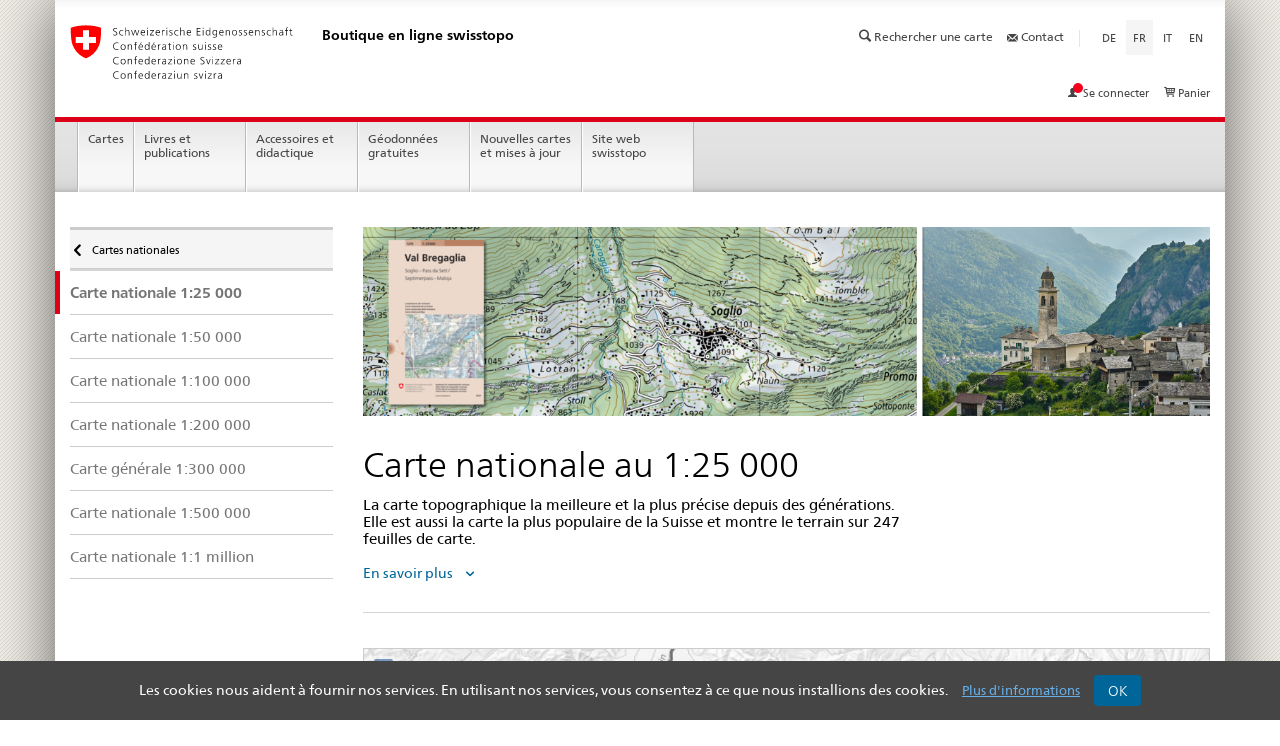

--- FILE ---
content_type: text/html; charset=UTF-8
request_url: https://shop.swisstopo.admin.ch/fr/cartes/cartes-nationales/carte-nationale-25000?commerce_product=28
body_size: 28102
content:
<!DOCTYPE html>
<html  lang="fr" dir="ltr" prefix="og: https://ogp.me/ns#">
  <head>
    <meta http-equiv="X-UA-Compatible" content="IE=edge" />

    <!-- Favicons -->
    <link
      rel="apple-touch-icon"
      sizes="144x144"
      href="/themes/custom/swisstopo/src/assets/favicons/apple-touch-icon.png"
    />
    <link
      rel="icon"
      type="image/png"
      sizes="32x32"
      href="/themes/custom/swisstopo/src/assets/favicons/favicon-32x32.png"
    />
    <link
      rel="icon"
      type="image/png"
      sizes="16x16"
      href="/themes/custom/swisstopo/src/assets/favicons/favicon-16x16.png"
    />
    <link
      rel="manifest"
      href="/themes/custom/swisstopo/src/assets/favicons/site.webmanifest"
    />
    <link
      rel="mask-icon"
      href="/themes/custom/swisstopo/src/assets/favicons/safari-pinned-tab.svg"
      color="#f7001d"
    />
    <meta name="msapplication-TileColor" content="#ffffff" />
    <meta
      name="msapplication-config"
      content="/themes/custom/swisstopo/src/assets/favicons/browserconfig.xml"
    />
    <meta name="theme-color" content="#ffffff" />
    <link
      rel="shortcut icon"
      href="/themes/custom/swisstopo/src/assets/favicons/favicon.ico"
      type="image/vnd.microsoft.icon"
    />
    <!-- End Favicons -->

    <!-- Drupal headers -->
    <meta charset="utf-8" />
<meta name="description" content="La carte topographique la meilleure et la plus précise depuis des générations. Elle est aussi la carte la plus populaire de la Suisse et montre le terrain sur 247 feuilles de carte." />
<link rel="canonical" href="https://shop.swisstopo.admin.ch/fr/cartes/cartes-nationales/carte-nationale-25000" />
<link rel="image_src" href="https://prod-swishop-s3.s3.eu-central-1.amazonaws.com/2025-11/Header-Landeskarte_25.png" />
<meta property="og:site_name" content="swisstopo Online Shop" />
<meta property="og:type" content="website" />
<meta property="og:url" content="https://shop.swisstopo.admin.ch/fr/cartes/cartes-nationales/carte-nationale-25000" />
<meta property="og:title" content="Carte nationale au 1:25 000" />
<meta property="og:description" content="La carte topographique la meilleure et la plus précise depuis des générations. Elle est aussi la carte la plus populaire de la Suisse et montre le terrain sur 247 feuilles de carte." />
<meta property="og:image" content="https://prod-swishop-s3.s3.eu-central-1.amazonaws.com/styles/opengraph/s3/2025-11/Header-Landeskarte_25.png?h=410a7bdd&amp;itok=2vnEc8ir" />
<meta property="og:image:width" content="1200" />
<meta property="og:image:height" content="630" />
<meta name="twitter:card" content="summary" />
<meta name="twitter:title" content="Carte nationale au 1:25 000" />
<meta name="twitter:image" content="https://prod-swishop-s3.s3.eu-central-1.amazonaws.com/styles/opengraph/s3/2025-11/Header-Landeskarte_25.png?h=410a7bdd&amp;itok=2vnEc8ir" />
<meta name="Generator" content="Drupal 10 (https://www.drupal.org); Commerce 3" />
<meta name="MobileOptimized" content="width" />
<meta name="HandheldFriendly" content="true" />
<meta name="viewport" content="width=device-width, initial-scale=1.0" />
<link rel="alternate" hreflang="de" href="https://shop.swisstopo.admin.ch/de/karten/landeskarten/landeskarte-25000" />
<link rel="alternate" hreflang="fr" href="https://shop.swisstopo.admin.ch/fr/cartes/cartes-nationales/carte-nationale-25000" />
<link rel="alternate" hreflang="it" href="https://shop.swisstopo.admin.ch/it/carte/carte-nazionali/carta-nazionale-25000" />
<link rel="alternate" hreflang="en" href="https://shop.swisstopo.admin.ch/en/maps/national-maps/national-map-25000" />

    <title>Carte nationale au 1:25 000 | swisstopo Online Shop</title>

    <!-- Drupal assets -->
    <link rel="stylesheet" media="all" href="/sites/default/files/css/css_1k1ekg-hLnOG6_11TrY8OjWm0r-384v_QBgfWseExXY.css?delta=0&amp;language=fr&amp;theme=swisstopo&amp;include=eJxNyUEKwCAMBMAP2fqmiEEDUUNWK_6-t9LrjJFTcbKKmH0Z6W2f3KvbSiqonAO2AHPYiI3sEd7sAQeTW0wE_n3RkUgvzKPSywts-CbI" />
<link rel="stylesheet" media="all" href="https://shop.swisstopo.admin.ch/mapviewer/map.min.css" />
<link rel="stylesheet" media="all" href="/sites/default/files/css/css_hGO8bQWxxMo024eTmIeXk_9lGzxR65dIr7l9mDszdl4.css?delta=2&amp;language=fr&amp;theme=swisstopo&amp;include=eJxNyUEKwCAMBMAP2fqmiEEDUUNWK_6-t9LrjJFTcbKKmH0Z6W2f3KvbSiqonAO2AHPYiI3sEd7sAQeTW0wE_n3RkUgvzKPSywts-CbI" />

    
    <script defer data-domain="shop.swisstopo.admin.ch" src="https://plausible.io/js/script.js"></script>
  </head>
    <body  class="path-node page-node-type-product-group-filterable">
    <!-- Google Tag Manager (noscript) -->

    <!-- End Google Tag Manager (noscript) -->

        
      <div class="dialog-off-canvas-main-canvas" data-off-canvas-main-canvas>
    <div class="container container-main">
              <div>
    <div id="block-header">
  
    
      <header class="md:pt-7 md:pb-4">
  <div class="md:flex">
    <a
      href="/fr"
      class="w-full space-y-2 brand hidden-xs lg:space-y-0"
      title="Retour à l'accueil"
    >
      <img
        src="/themes/custom/swisstopo/build/swiss-styleguide/img/logo-CH.svg"
        alt="Retour à l'accueil"
        class="border-none"
      />
      <span class="font-bold text-black">Boutique en ligne swisstopo</span>
    </a>
    <div class="justify-end md:flex">
      <nav class="w-full text-right nav-service" id="nav-service" aria-labelledby="header-nav-service-label">
        <h2 id="header-nav-service-label" class="sr-only">Services</h2>
        <ul class="whitespace-nowrap text-2sm text-gray-dark">
          <li>
                                                    <a href="/fr/cartes/recherche-de-carte" class="hover:text-gray-dark">
                <span class="icon icon--search" aria-hidden="true"></span>
                Rechercher une carte
              </a>
                      </li>
          <li>
                                                    <a href="/fr/contact" class="hover:text-gray-dark">
                <span class="icon icon--message relative top-[2px]" aria-hidden="true"></span>
                Contact
              </a>
                      </li>
        </ul>
      </nav>
      <section class="flex items-start justify-end nav-services">
        <nav class="float-none nav-lang" aria-labelledby="header-language-switcher-label" id="language-switcher">
          <h2 id="header-language-switcher-label" class="sr-only">
            Sélecteur de langues
          </h2>
          <ul class="whitespace-nowrap">
              <li class="text-sm text-uppercase text-gray-dark">
                <a
                  href="/de/karten/landeskarten/landeskarte-25000"
                  lang="de"
                  class="hover:text-gray-dark py-3 px-2 "
                  hreflang="de"
                  title="Deutsch"
                  aria-label="Deutsch"
                >
                  de</a>
              </li>
              <li class="text-sm text-uppercase text-gray-dark">
                <a
                  href="#main-content"
                  lang="fr"
                  class="hover:text-gray-dark py-3 px-2 bg-gray-light-50 md:bg-gray-lightest"
                  hreflang="fr"
                  title="Français"
                  aria-label="Français"
                >
                  fr<span class="sr-only">Page courante</span></a>
              </li>
              <li class="text-sm text-uppercase text-gray-dark">
                <a
                  href="/it/carte/carte-nazionali/carta-nazionale-25000"
                  lang="it"
                  class="hover:text-gray-dark py-3 px-2 "
                  hreflang="it"
                  title="Italiano"
                  aria-label="Italiano"
                >
                  it</a>
              </li>
              <li class="text-sm text-uppercase text-gray-dark">
                <a
                  href="/en/maps/national-maps/national-map-25000"
                  lang="en"
                  class="hover:text-gray-dark py-3 px-2 "
                  hreflang="en"
                  title="English"
                  aria-label="English"
                >
                  en</a>
              </li></ul>
        </nav>
      </section>
    </div>
  </div>
  <nav aria-labelledby="header-menu-mobile-label" class="text-right nav-secondary hidden-xs">
    <h2 id="header-menu-mobile-label" class="sr-only">Menu</h2>
    <ul class="whitespace-nowrap">
      <li>
        <a
          href="/saml/login"
          class="relative text-sm nav-secondary-link text-gray-dark whitespace-nowrap"
          aria-label="Voir mon compte"
        >
          <span class="icon" aria-hidden="true">
  <svg width="9" height="9" viewBox="0 0 9 9" fill="none" xmlns="http://www.w3.org/2000/svg">
    <path
      d="M4.5 0C5.12 0 5.65 0.22 6.09 0.66C6.53 1.1 6.75 1.63 6.75 2.25V4.125C6.75 4.355 6.6725 4.6 6.5175 4.86C6.3625 5.12 6.19 5.25 6 5.25V5.8125C6 5.8625 6.015 5.91625 6.045 5.97375C6.075 6.03125 6.1125 6.075 6.1575 6.105L8.8425 7.83C8.8875 7.855 8.925 7.89625 8.955 7.95375C8.985 8.01125 9 8.065 9 8.115V8.8125C9 8.8625 8.98125 8.90625 8.94375 8.94375C8.90625 8.98125 8.8625 9 8.8125 9H0.1875C0.1375 9 0.09375 8.98125 0.05625 8.94375C0.01875 8.90625 0 8.8625 0 8.8125V8.115C0 8.065 0.015 8.01125 0.045 7.95375C0.075 7.89625 0.1125 7.855 0.1575 7.83L2.8425 6.105C2.8875 6.075 2.925 6.03125 2.955 5.97375C2.985 5.91625 3 5.8625 3 5.8125V5.25C2.81 5.25 2.6375 5.12 2.4825 4.86C2.3275 4.6 2.25 4.355 2.25 4.125V2.25C2.25 1.63 2.47 1.1 2.91 0.66C3.35 0.219999 3.88 0 4.5 0Z"
      fill="#454545"
    />
  </svg>
</span>

                      Se connecter
                    <div
            class="login-disc rounded-full w-[10px] h-[10px] absolute left-1.5 -top-1 bg-red"
          ></div>
        </a>
      </li>
      <li>
        <a
          href="/fr/cart"
          class="relative text-sm nav-secondary-link text-gray-dark whitespace-nowrap"
        >
          <span class="icon icon--cart" aria-hidden="true"></span>
          Panier
          <div
  class="opacity-0 absolute flex items-center justify-center w-3 h-3 text-xs text-white rounded-full basket-disc bg-red right-2.5 top-6 md:left-2 md:-top-1.5"
>
  0
</div>

        </a>
      </li>
    </ul>
  </nav>
</header>
<!-- The tab navigation (Mobile) -->
<nav
  class="mb-0 nav-main yamm navbar main-navigation"
  id="main-navigation main-navigation"
  aria-labelledby="header-menu-label"
>
  <h2 id="header-menu-label" class="sr-only">Menu principal</h2>
  <section class="nav-mobile" class="sr-only">
    <div class="table-row">
      <div class="align-middle nav-mobile-header">
        <div class="table-row">
          <span class="nav-mobile-logo">
            <img
              src="/themes/custom/swisstopo/build/swiss-styleguide/img/swiss.svg"
              alt="Confédération suisse"
            />
          </span>
          <h1><a href="/fr" class="font-bold">Boutique en ligne swisstopo</a></h1>
        </div>
      </div>
      <!-- Search menu -->
      <div class="table-cell">
                                    <a href="/fr/cartes/recherche-de-carte" class="px-4 py-7 nav-mobile-menu" aria-label="Faire une recherche de carte">
            <span class="icon icon--search"></span>
          </a>
              </div>
      <!-- Account Menu -->
      <div class="table-cell">
        <a
          href="/saml/login"
          class="relative px-4 text-sm py-7 nav-secondary-link text-gray-dark whitespace-nowrap"
          aria-label="Voir mon compte"
        >
          <span><span class="icon" aria-hidden="true">
  <svg width="9" height="9" viewBox="0 0 9 9" fill="none" xmlns="http://www.w3.org/2000/svg">
    <path
      d="M4.5 0C5.12 0 5.65 0.22 6.09 0.66C6.53 1.1 6.75 1.63 6.75 2.25V4.125C6.75 4.355 6.6725 4.6 6.5175 4.86C6.3625 5.12 6.19 5.25 6 5.25V5.8125C6 5.8625 6.015 5.91625 6.045 5.97375C6.075 6.03125 6.1125 6.075 6.1575 6.105L8.8425 7.83C8.8875 7.855 8.925 7.89625 8.955 7.95375C8.985 8.01125 9 8.065 9 8.115V8.8125C9 8.8625 8.98125 8.90625 8.94375 8.94375C8.90625 8.98125 8.8625 9 8.8125 9H0.1875C0.1375 9 0.09375 8.98125 0.05625 8.94375C0.01875 8.90625 0 8.8625 0 8.8125V8.115C0 8.065 0.015 8.01125 0.045 7.95375C0.075 7.89625 0.1125 7.855 0.1575 7.83L2.8425 6.105C2.8875 6.075 2.925 6.03125 2.955 5.97375C2.985 5.91625 3 5.8625 3 5.8125V5.25C2.81 5.25 2.6375 5.12 2.4825 4.86C2.3275 4.6 2.25 4.355 2.25 4.125V2.25C2.25 1.63 2.47 1.1 2.91 0.66C3.35 0.219999 3.88 0 4.5 0Z"
      fill="#454545"
    />
  </svg>
</span>
</span>
          <div
            class="absolute flex items-center justify-center w-2.5 h-2.5 rounded-full bg-red  right-2.5 top-6"
          ></div>
        </a>
      </div>
      <!-- Basket Menu -->
      <div class="table-cell">
        <a
          href="/fr/cart"
          class="relative px-4 py-7 nav-mobile-menu"
          aria-label="Voir mon panier"
        >
          <span class="icon icon--cart"></span>
          <div
  class="opacity-0 absolute flex items-center justify-center w-3 h-3 text-xs text-white rounded-full basket-disc bg-red right-2.5 top-6 md:left-2 md:-top-1.5"
>
  0
</div>

        </a>
      </div>
      <!-- Burger menu -->
      <div class="table-cell dropdown">
        <a
          href="#"
          class="px-4 py-7 nav-mobile-menu dropdown-toggle"
          data-toggle="dropdown"
          aria-label="Ouvrir le menu"
        >
          <span class="icon icon--menu"></span>
        </a>
        <div class="drilldown dropdown-menu" role="menu">
          <div class="drilldown-container">
            <nav class="nav-page-list px-3.5" id="nav-page-list" aria-labelledby="header-nav-page-list-label">
              <h3 id="header-nav-page-list-label" class="sr-only">
                Listes de pages
              </h3>
              <ul role="menubar">
                                                                      <li role="none">
                    <a
                      href="/fr/cartes"
                      role="menuitem"
                      class="active"
                    >
                      Cartes
                    </a>
                  </li>
                                                                      <li role="none">
                    <a
                      href="/fr/livres-et-publications"
                      role="menuitem"
                      class=""
                    >
                      Livres et publications
                    </a>
                  </li>
                                                                      <li role="none">
                    <a
                      href="/fr/accessoires-et-didactique"
                      role="menuitem"
                      class=""
                    >
                      Accessoires et didactique
                    </a>
                  </li>
                                                                      <li role="none">
                    <a
                      href="/fr/geodonnees-gratuites"
                      role="menuitem"
                      class=""
                    >
                      Géodonnées gratuites
                    </a>
                  </li>
                                                                      <li role="none">
                    <a
                      href="/fr/nouvelles-cartes-et-mises-jour"
                      role="menuitem"
                      class=""
                    >
                      Nouvelles cartes et mises à jour
                    </a>
                  </li>
                                                                      <li role="none">
                    <a
                      href="https://www.swisstopo.admin.ch"
                      role="menuitem"
                      class=""
                    >
                      Site web swisstopo
                    </a>
                  </li>
                              </ul>
              <a href="#" class="yamm-close-bottom">
                <span
                  class="icon icon--top"
                  aria-hidden="true"
                  aria-label="Fermer le menu"
                ></span>
              </a>
            </nav>
          </div>
        </div>
      </div>
    </div>
  </section>

  <!-- The tab navigation (Desktop) -->
  <ul class="nav navbar-nav" role="menubar">
                      <li role="none" class="ml-0 current yamm-fw">
        <a
          href="/fr/cartes"
          role="menuitem"
          class="break-words hyphens-auto active"
        >
          Cartes
        </a>
      </li>
                      <li role="none" class="ml-0 current yamm-fw">
        <a
          href="/fr/livres-et-publications"
          role="menuitem"
          class="break-words hyphens-auto "
        >
          Livres et publications
        </a>
      </li>
                      <li role="none" class="ml-0 current yamm-fw">
        <a
          href="/fr/accessoires-et-didactique"
          role="menuitem"
          class="break-words hyphens-auto "
        >
          Accessoires et didactique
        </a>
      </li>
                      <li role="none" class="ml-0 current yamm-fw">
        <a
          href="/fr/geodonnees-gratuites"
          role="menuitem"
          class="break-words hyphens-auto "
        >
          Géodonnées gratuites
        </a>
      </li>
                      <li role="none" class="ml-0 current yamm-fw">
        <a
          href="/fr/nouvelles-cartes-et-mises-jour"
          role="menuitem"
          class="break-words hyphens-auto "
        >
          Nouvelles cartes et mises à jour
        </a>
      </li>
                      <li role="none" class="ml-0 current yamm-fw">
        <a
          href="https://www.swisstopo.admin.ch"
          role="menuitem"
          class="break-words hyphens-auto "
        >
          Site web swisstopo
        </a>
      </li>
      </ul>
</nav>

  </div>

  </div>

      
            <div class="container">  <div>
    <div data-drupal-messages-fallback class="hidden"></div>

  </div>
</div>
      
  <main role="main" class="mt-3 container-fluid">
          
    
                <div class="row md:pt-7">
                                <div>
    <div id="block-sidebarblock">
  
    
        <aside class="mb-4 col-sm-3 drilldown md:mb-auto" role="complementary">
    <a href="#collapseSubNav" data-toggle="collapse" class="px-5 collapsed visible-xs">
      Carte nationale 1:25 000
    </a>
    <h2 id="sidebar-menu-label" class="sr-only">Menu latéral</h2>
    <div class="drilldown-container">
      <nav class="nav-page-list" id="secondary-navigation">
                  <a
            href="/fr/cartes/cartes-nationales"
            class="px-6 text-black md:px-2 icon icon--before icon--less"
          >
            <span>Cartes nationales</span>
          </a>
                <ul>
          <li class="border-0 border-t-2 border-solid md:px-0 list-emphasis border-gray-light">
                        <ul role="menubar">
                                                                                                                <!-- add the .list-sub class if the list has some animated sub-lists -->
                <li class="active font-bold" role="none">
                  <a role="menuitem" href="/fr/cartes/cartes-nationales/carte-nationale-25000">
                                          <span class="sr-only">swisstopo.a11y.nav.sidebar.current_page</span>
                                        <span>Carte nationale 1:25 000</span>
                  </a>
                </li>
                                                                              <!-- add the .list-sub class if the list has some animated sub-lists -->
                <li class="" role="none">
                  <a role="menuitem" href="/fr/cartes/cartes-nationales/carte-nationale-50000">
                                        <span>Carte nationale 1:50 000</span>
                  </a>
                </li>
                                                                              <!-- add the .list-sub class if the list has some animated sub-lists -->
                <li class="" role="none">
                  <a role="menuitem" href="/fr/cartes/cartes-nationales/carte-nationale-100000">
                                        <span>Carte nationale 1:100 000</span>
                  </a>
                </li>
                                                                              <!-- add the .list-sub class if the list has some animated sub-lists -->
                <li class="" role="none">
                  <a role="menuitem" href="/fr/cartes/cartes-nationales/carte-nationale-200000">
                                        <span>Carte nationale 1:200 000</span>
                  </a>
                </li>
                                                                              <!-- add the .list-sub class if the list has some animated sub-lists -->
                <li class="" role="none">
                  <a role="menuitem" href="/fr/cartes/cartes-nationales/carte-generale-300000">
                                        <span>Carte générale 1:300 000</span>
                  </a>
                </li>
                                                                              <!-- add the .list-sub class if the list has some animated sub-lists -->
                <li class="" role="none">
                  <a role="menuitem" href="/fr/cartes/cartes-nationales/carte-nationale-500000">
                                        <span>Carte nationale 1:500 000</span>
                  </a>
                </li>
                                                                              <!-- add the .list-sub class if the list has some animated sub-lists -->
                <li class="" role="none">
                  <a role="menuitem" href="/fr/cartes/cartes-nationales/carte-nationale-million">
                                        <span>Carte nationale 1:1 million</span>
                  </a>
                </li>
                          </ul>
          </li>
        </ul>
      </nav>
    </div>
  </aside>


  </div>

  </div>

                                  <div  class="col-sm-9">  <div>
    <div id="block-swisstopo-content">
  
    
      <div >
  
    

  
  <div >
    
          
    

    <script type="application/ld+json">
  { "@context": "https://schema.org", "@type": "WebPage", "name": "Carte nationale au 1:25 000",

    "description": "La carte topographique la meilleure et la plus précise depuis des générations. Elle est aussi la carte la plus populaire de la Suisse et montre le terrain sur 247 feuilles de carte."

        , "image": "https://prod-swishop-s3.s3.eu-central-1.amazonaws.com/2025-11/Header-Landeskarte_25.png"
  }
</script>

  <div class="row">
    <div class="col-sm-12">
                      
                          <div class="mb-8">
            


                                                                                                                                                                                                                                                                                                                                                            
                                                                              
<section>
  <div class="1">
          <picture>
        <img
          alt="Shop-Header-Landeskarte-25000"
          src="https://prod-swishop-s3.s3.eu-central-1.amazonaws.com/styles/swt_9_2_750x167/s3/2025-11/Header-Landeskarte_25.png?h=410a7bdd&itok=ZpbxfbVM"
          srcSet="https://prod-swishop-s3.s3.eu-central-1.amazonaws.com/styles/swt_9_2_64x14/s3/2025-11/Header-Landeskarte_25.png?h=410a7bdd&amp;itok=NXf4Vn_K 64w, https://prod-swishop-s3.s3.eu-central-1.amazonaws.com/styles/swt_9_2_96x21/s3/2025-11/Header-Landeskarte_25.png?h=410a7bdd&amp;itok=nPlzdn3M 96w, https://prod-swishop-s3.s3.eu-central-1.amazonaws.com/styles/swt_9_2_128x28/s3/2025-11/Header-Landeskarte_25.png?h=410a7bdd&amp;itok=suMvBC4y 128w, https://prod-swishop-s3.s3.eu-central-1.amazonaws.com/styles/swt_9_2_256x57/s3/2025-11/Header-Landeskarte_25.png?h=410a7bdd&amp;itok=sPJ1OSZt 256w, https://prod-swishop-s3.s3.eu-central-1.amazonaws.com/styles/swt_9_2_350x78/s3/2025-11/Header-Landeskarte_25.png?h=410a7bdd&amp;itok=w07yLg0- 350w, https://prod-swishop-s3.s3.eu-central-1.amazonaws.com/styles/swt_9_2_640x142/s3/2025-11/Header-Landeskarte_25.png?h=410a7bdd&amp;itok=_-1yX7qP 640w, https://prod-swishop-s3.s3.eu-central-1.amazonaws.com/styles/swt_9_2_750x167/s3/2025-11/Header-Landeskarte_25.png?h=410a7bdd&amp;itok=ZpbxfbVM 750w, https://prod-swishop-s3.s3.eu-central-1.amazonaws.com/styles/swt_9_2_860x191/s3/2025-11/Header-Landeskarte_25.png?h=410a7bdd&amp;itok=U0MKSc5T 860w, https://prod-swishop-s3.s3.eu-central-1.amazonaws.com/styles/swt_9_2_1080x240/s3/2025-11/Header-Landeskarte_25.png?h=410a7bdd&amp;itok=223KPfU8 1080w, https://prod-swishop-s3.s3.eu-central-1.amazonaws.com/styles/swt_9_2_1200x267/s3/2025-11/Header-Landeskarte_25.png?h=410a7bdd&amp;itok=bLWx5xk2 1200w, https://prod-swishop-s3.s3.eu-central-1.amazonaws.com/styles/swt_9_2_1920x427/s3/2025-11/Header-Landeskarte_25.png?h=410a7bdd&amp;itok=GlIw69nL 1920w, https://prod-swishop-s3.s3.eu-central-1.amazonaws.com/styles/swt_9_2_2048x455/s3/2025-11/Header-Landeskarte_25.png?h=410a7bdd&amp;itok=khaov5xP 2048w, https://prod-swishop-s3.s3.eu-central-1.amazonaws.com/styles/swt_9_2_2580x573/s3/2025-11/Header-Landeskarte_25.png?h=410a7bdd&amp;itok=oBFp4RV- 2580w"
          sizes="(min-width: 1200px) 1140px, (min-width: 1000px) 940px, (min-width: 820px) 720px, 90vw"
          loading="lazy"
          className="object-cover object-center w-full h-full"
        />
      </picture>
      </div>
</section>
          </div>
              
            <div class="border-0 border-b border-solid border-gray-light">
        <div class="row">
          <div class="col-sm-8">
            <div class="mt-0 mb-3">
              <h1 id="node-id" data-node-id="814">Carte nationale au 1:25 000</h1>
              <h5>La carte topographique la meilleure et la plus précise depuis des générations. Elle est aussi la carte la plus populaire de la Suisse et montre le terrain sur 247 feuilles de carte.</h5>
            </div>

            <div id="infos" class="ml-0 collapse">
              <div class="collapse-content">
                <p>

            <div ><h2>247 feuilles</h2><p>La carte topographique de Suisse la plus exacte et informative destinée aux randonneurs, alpinistes, urbanistes, individualistes et amateurs de découvertes.</p><ul><li>Réseaux ferroviaires, routiers et pédestres entièrement différenciés.</li><li>Représentation détaillée des agglomérations, de l’hydrographie, de la végétation et du terrain.</li><li>Légende complète des objets représentés.</li><li>Toute la Suisse et les régions limitrophes sur 247 feuilles.</li><li>Disponibles pliées ou non pliées.</li></ul></div>
      </p>

                                  <h2 class="mb-10">Informations Complémentaires</h2>
                  

                                    <ul class="nav nav-tabs">
                                          <li class="active">
                        <a
                          href="#documents_list"
                          id="nav-documents_list"
                          data-toggle="tab"
                          aria-controls="documents_list"
                          aria-selected="true"
                          tabindex="0"
                        >
                          Documents
                        </a>
                      </li>
                                                              <li
                        class=""
                      >
                        <a
                          href="#publications_list"
                          id="nav-publications_list"
                          data-toggle="tab"
                          aria-controls="publications_list"
                          aria-selected="false"
                          tabindex="-1"
                        >
                          Publications
                        </a>
                      </li>
                                                              <li
                        class=""
                      >
                        <a
                          href="#complementary_links"
                          id="nav-complementary_links"
                          data-toggle="tab"
                          aria-controls="complementary_links"
                          aria-selected="false"
                          tabindex="-1"
                        >
                          Liens
                        </a>
                      </li>
                                      </ul>
                
                                                    <div class="tab-content tab-border">
                                                              <div
                        class="tab-pane active"
                        id="documents_list"
                        role="tabpanel"
                        aria-labelledby="nav-documents_list"
                        tabindex="0"
                      >
                                                                                                      
                                                                              <article class="py-3 first:pt-0">
                            <a
                              class="icon icon--before icon--pdf"
                              target="_blank"
                              href="https://prod-swishop-s3.s3.eu-central-1.amazonaws.com/2025-06/Blattuebersicht_A4_LK25_0.pdf"
                            >
                              Tableaux des feuilles des cartes nationales au 1:25 000
                            </a>
                                                          <p class="mb-0">Montre le découpage des cartes au 1:25 000. Il est ainsi plus simple de choisir la carte appropriée.</p>
                                                        <span class="text-dimmed">
                                                            (PDF, 1 Page, ~2 Mo,
                              FR)
                            </span>
                          </article>
                                                                                                      
                                                                              <article class="py-3 first:pt-0">
                            <a
                              class="icon icon--before icon--pdf"
                              target="_blank"
                              href="https://prod-swishop-s3.s3.eu-central-1.amazonaws.com/2024-04/Verkaufspreise%20FR%202024.pdf"
                            >
                               Prix de vente
                            </a>
                                                          <p class="mb-0">Prix des produits en vente.
</p>
                                                        <span class="text-dimmed">
                                                            (PDF, 1 Page, ~47 Ko,
                              FR)
                            </span>
                          </article>
                                                                                                      
                                                                              <article class="py-3 first:pt-0">
                            <a
                              class="icon icon--before icon--pdf"
                              target="_blank"
                              href="https://prod-swishop-s3.s3.eu-central-1.amazonaws.com/2023-11/Flyer-NLK25.pdf"
                            >
                              Nouvelle carte nationale de la Suisse
                            </a>
                                                          <p class="mb-0">Dépliant d&#039;informations au format A5: montre, explique et illustre le nouveau graphisme de la nouvelle carte nationale.
</p>
                                                        <span class="text-dimmed">
                                                            (PDF, 10 Pages, ~5 Mo,
                              FR)
                            </span>
                          </article>
                                                                                                      
                                                                              <article class="py-3 first:pt-0">
                            <a
                              class="icon icon--before icon--pdf"
                              target="_blank"
                              href="https://prod-swishop-s3.s3.eu-central-1.amazonaws.com/2024-03/symbols_fr.pdf"
                            >
                              Signes conventionnels pour les cartes nationales 1:10 000 à 1:1 million
                            </a>
                                                        <span class="text-dimmed">
                                                            (PDF, 12 Pages, ~1 Mo,
                              FR)
                            </span>
                          </article>
                                                                                                      
                                                                              <article class="py-3 first:pt-0">
                            <a
                              class="icon icon--before icon--pdf"
                              target="_blank"
                              href="https://prod-swishop-s3.s3.eu-central-1.amazonaws.com/2025-05/map_reading_fr.pdf"
                            >
                              Lecture des cartes - comprendre et utiliser les cartes nationales
                            </a>
                                                          <p class="mb-0">La brochure &quot; Lecture des cartes &quot; présent des informations complètes pour la lecture et l’utilisation des cartes nationales de la Suisse.</p>
                                                        <span class="text-dimmed">
                                                            (PDF, 28 Pages, ~8 Mo,
                              FR)
                            </span>
                          </article>
                                                                                                      
                                                                              <article class="py-3 first:pt-0">
                            <a
                              class="icon icon--before icon--pdf"
                              target="_blank"
                              href="https://prod-swishop-s3.s3.eu-central-1.amazonaws.com/2025-12/Nachfuehrungen.pdf"
                            >
                              Mises à jour
                            </a>
                                                          <p class="mb-0">Nouvelles cartes et mises à jour des 3 derniers mois.
</p>
                                                        <span class="text-dimmed">
                                                            (PDF, 1 Page, ~63 Ko,
                              FR)
                            </span>
                          </article>
                                                                                                      
                                                                              <article class="py-3 first:pt-0">
                            <a
                              class="icon icon--before icon--pdf"
                              target="_blank"
                              href="https://prod-swishop-s3.s3.eu-central-1.amazonaws.com/2025-12/Nachfuehrungsstand.pdf"
                            >
                              Etat de la mise à jour
                            </a>
                                                          <p class="mb-0">Etat de la mise à jour des cartes de swisstopo.
</p>
                                                        <span class="text-dimmed">
                                                            (PDF, 2 Pages, ~86 Ko,
                              FR)
                            </span>
                          </article>
                                              </div>
                    
                                                              <div
                        class="tab-pane"
                        id="publications_list"
                        role="tabpanel"
                        aria-labelledby="nav-publications_list"
                        tabindex="0"
                        hidden
                      >
                                                                                                      
                                                                              <article class="py-3 first:pt-0">
                            <a
                              class="icon icon--before icon--pdf"
                              target="_blank"
                              href="https://prod-swishop-s3.s3.eu-central-1.amazonaws.com/2022-04/Artikel_NeueLandeskarte10_fr.pdf"
                            >
                              La nouvelle carte nationale au 1:10 000, un concentré d’innovations
                            </a>
                                                          <p class="mb-0">Rapport dans le magazine Géomatique Suisse 5/2016
</p>
                                                        <span class="text-dimmed">
                                                            (PDF, 5 Pages, ~855 Ko,
                              FR)
                            </span>
                          </article>
                                              </div>
                    
                                                              <div
                        class="tab-pane"
                        id="complementary_links"
                        role="tabpanel"
                        aria-labelledby="nav-complementary_links"
                        tabindex="0"
                        hidden
                      >
                                                                        <ul>
                                                      <li>
                                                            <a href="https://www.swisstopo.admin.ch/fr/produits-applications/srm25.html" target="_blank">Swiss Map Raster 25 (Pixel)</a>
                            </li>
                                                      <li>
                                                            <a href="/fr/node/808" target="">Outils pour la lecture des cartes</a>
                            </li>
                                                      <li>
                                                            <a href="/fr/accessoires-et-didactique/boite-en-plastique-pour-cartes" target="">Boîte en plastique pour cartes</a>
                            </li>
                                                      <li>
                                                            <a href="/fr/accessoires-et-didactique/rapex" target="">Rapporteur Rapex</a>
                            </li>
                                                      <li>
                                                            <a href="http://www.geocat.ch/geonetwork/srv/fre/md.viewer#/full_view/2987a492-a097-46f3-b162-abc1b3115f85" target="_blank">Carte nationale 1:25 000 en geocat.ch - Le catalogue géographique suisse</a>
                            </li>
                                                  </ul>
                      </div>
                                      </div>
                              </div>
            </div>

                        <a
              class="mt-4 btn-collapse icon icon--after"
              role="button"
              data-toggle="collapse"
              href="#infos"
              aria-expanded="false"
              aria-controls="collapseInfos"
            >
              En savoir plus
            </a>
          </div>
        </div>
      </div>

              <div class="aspect-w-16 aspect-h-10 mt-10">
                      <div
              id="map"
              class="w-full geo-map h-auto"
              data-features-fill="#BE8866"
            ></div>
                  </div>
      
            <div class="mt-10">
                  
      <div class="row">
      <div class="mb-0 col-sm-8">
                  <h2 id="filter-title-title">Rechercher dans la liste :</h2>

          <div class="relative mt-4">
            <input
              id="filter-title"
              class="pl-8 form-control"
              type="text"
              placeholder="Chercher"
              autocomplete="off"
              spellcheck="false"
              dir="auto"
              aria-labelledby="filter-title-title"
            />
            <span class="absolute left-0 ml-2 transform -translate-y-1/2 top-1/2">
              <span class="icon icon--search" aria-hidden="true"></span>
            </span>
          </div>
        
        <div class="mt-12 row">
          <div class="mb-0 col-sm-6">
                        <span aria-hidden="true" class="hidden" id="filter-count-single">
                            1 produit            </span>
            <span aria-hidden="true" class="hidden" id="filter-count-plural">
                            2 produits            </span>
            <p class="text-xl font-bold" id="filter-count">
                                                                        247 produits            </p>
          </div>
          <div class="grid grid-cols-1 mb-5 col-sm-6 md:mb-0">
            <select id="filter-type" class="py-2 rounded-sm md:py-auto">
              <option value="all">Tous</option>
                              <option value="56">
                   
                </option>
                          </select>
          </div>
        </div>
      </div>
    </div>

    <div class="flex flex-col-reverse md:flex-row md:items-stretch row">
      <div class="col-12 col-md-7 col-lg-8">
        <div class="mt-0">
          <div
            id="filter-listing"
            class="relative border border-solid border-gray-light after:inset-x-0 after:bottom-0 after:bg-white after:absolute after:h-1 after:content-['']"
          >
            <div class="px-4 list-items">

      <div >
              <div >  <div class="paragraph paragraph--type--filterable-products paragraph--view-mode--default">
          <div data-paragraph-id="56">
      <article
   id="commerce-product-teaser-10" data-product-id="10" data-product-title="Beggingen" class="border-0 border-b border-solid border-gray"
>
  <div class="relative clearfix pt-2 my-2 overflow-hidden">
    <div class="flex w-full pb-3 product-header">
                          <div class="relative w-16 mr-3 overflow-hidden">
          <div class="absolute top-0 left-0 w-full">
            

<section>
  <div class="original">
          <picture>
        <img alt="1011" src="https://prod-swishop-s3.s3.eu-central-1.amazonaws.com/2024-02/1011.jpg" loading="lazy" className="object-cover object-center w-full h-full" />
      </picture>
      </div>
</section>
          </div>
        </div>
            <div class="w-full py-2">
        <div class="relative flex flex-wrap items-center justify-between w-full space-y-2 md:flex-nowrap product-item">
                    <a
            data-toggle="collapse"
            class="w-full collapsed"
            href="#collapse-10"
            data-title="Beggingen"
          >
                          1011
                        Beggingen
          </a>

                    <span class="mr-10 font-bold text-dark">
            14.00 CHF
          </span>

                      <span><div >
  
  <a
    href="/fr/add-to-cart/10/10"
    class="text-white add-to-cart-link btn  btn-primary"
    rel="nofollow"
    data-variation="10"
  >
    <div class="sr-only">Add to cart</div>
    <span class="icon icon--cart "></span>
  </a>
</div>
</span>
                  </div>
        <div id="collapse-10" class="mt-2 ml-0 collapse md:mt-0">
            <ul class="flex flex-col pb-0 mt-0 mb-0 space-y-2 list-unstyled">
              <li>
        <strong>ISBN</strong>:
        978-3-302-01011-3
      </li>
              <li>
        <strong>Edition</strong>:
        2021
      </li>
              <li>
        <strong>Etat de mise à jour</strong>:          2019
                (SH)
      </li>
              <li>
        <strong>Description</strong>:
        

            <div ><p>Carte nationale 1:25 000</p></div>
      
      </li>
      </ul>
        </div>
      </div>
    </div>
  </div>
</article>

    </div>
      <div data-paragraph-id="56">
      <article
   id="commerce-product-teaser-11" data-product-id="11" data-product-title="Singen" class="border-0 border-b border-solid border-gray"
>
  <div class="relative clearfix pt-2 my-2 overflow-hidden">
    <div class="flex w-full pb-3 product-header">
                          <div class="relative w-16 mr-3 overflow-hidden">
          <div class="absolute top-0 left-0 w-full">
            

<section>
  <div class="original">
          <picture>
        <img alt="Please add an image description" src="https://prod-swishop-s3.s3.eu-central-1.amazonaws.com/product-covers/1012.jpg" loading="lazy" className="object-cover object-center w-full h-full" />
      </picture>
      </div>
</section>
          </div>
        </div>
            <div class="w-full py-2">
        <div class="relative flex flex-wrap items-center justify-between w-full space-y-2 md:flex-nowrap product-item">
                    <a
            data-toggle="collapse"
            class="w-full collapsed"
            href="#collapse-11"
            data-title="Singen"
          >
                          1012
                        Singen
          </a>

                    <span class="mr-10 font-bold text-dark">
            14.00 CHF
          </span>

                      <span><div >
  
  <a
    href="/fr/add-to-cart/11/11"
    class="text-white add-to-cart-link btn  btn-primary"
    rel="nofollow"
    data-variation="11"
  >
    <div class="sr-only">Add to cart</div>
    <span class="icon icon--cart "></span>
  </a>
</div>
</span>
                  </div>
        <div id="collapse-11" class="mt-2 ml-0 collapse md:mt-0">
            <ul class="flex flex-col pb-0 mt-0 mb-0 space-y-2 list-unstyled">
              <li>
        <strong>ISBN</strong>:
        978-3-302-01012-0
      </li>
              <li>
        <strong>Edition</strong>:
        2021
      </li>
              <li>
        <strong>Etat de mise à jour</strong>:          2019
                (SH)
      </li>
              <li>
        <strong>Description</strong>:
        

            <div ><p>Carte nationale 1:25 000</p></div>
      
      </li>
      </ul>
        </div>
      </div>
    </div>
  </div>
</article>

    </div>
      <div data-paragraph-id="56">
      <article
   id="commerce-product-teaser-12" data-product-id="12" data-product-title="Neunkirch" class="border-0 border-b border-solid border-gray"
>
  <div class="relative clearfix pt-2 my-2 overflow-hidden">
    <div class="flex w-full pb-3 product-header">
                          <div class="relative w-16 mr-3 overflow-hidden">
          <div class="absolute top-0 left-0 w-full">
            

<section>
  <div class="original">
          <picture>
        <img alt="Please add an image description" src="https://prod-swishop-s3.s3.eu-central-1.amazonaws.com/product-covers/1031.jpg" loading="lazy" className="object-cover object-center w-full h-full" />
      </picture>
      </div>
</section>
          </div>
        </div>
            <div class="w-full py-2">
        <div class="relative flex flex-wrap items-center justify-between w-full space-y-2 md:flex-nowrap product-item">
                    <a
            data-toggle="collapse"
            class="w-full collapsed"
            href="#collapse-12"
            data-title="Neunkirch"
          >
                          1031
                        Neunkirch
          </a>

                    <span class="mr-10 font-bold text-dark">
            14.00 CHF
          </span>

                      <span><div >
  
  <a
    href="/fr/add-to-cart/12/12"
    class="text-white add-to-cart-link btn  btn-primary"
    rel="nofollow"
    data-variation="12"
  >
    <div class="sr-only">Add to cart</div>
    <span class="icon icon--cart "></span>
  </a>
</div>
</span>
                  </div>
        <div id="collapse-12" class="mt-2 ml-0 collapse md:mt-0">
            <ul class="flex flex-col pb-0 mt-0 mb-0 space-y-2 list-unstyled">
              <li>
        <strong>ISBN</strong>:
        978-3-302-01031-1
      </li>
              <li>
        <strong>Edition</strong>:
        2021
      </li>
              <li>
        <strong>Etat de mise à jour</strong>:          2019
                (SH, ZH)
      </li>
              <li>
        <strong>Description</strong>:
        

            <div ><p>Carte nationale 1:25 000</p></div>
      
      </li>
      </ul>
        </div>
      </div>
    </div>
  </div>
</article>

    </div>
      <div data-paragraph-id="56">
      <article
   id="commerce-product-teaser-13" data-product-id="13" data-product-title="Diessenhofen" class="border-0 border-b border-solid border-gray"
>
  <div class="relative clearfix pt-2 my-2 overflow-hidden">
    <div class="flex w-full pb-3 product-header">
                          <div class="relative w-16 mr-3 overflow-hidden">
          <div class="absolute top-0 left-0 w-full">
            

<section>
  <div class="original">
          <picture>
        <img alt="Please add an image description" src="https://prod-swishop-s3.s3.eu-central-1.amazonaws.com/product-covers/1032.jpg" loading="lazy" className="object-cover object-center w-full h-full" />
      </picture>
      </div>
</section>
          </div>
        </div>
            <div class="w-full py-2">
        <div class="relative flex flex-wrap items-center justify-between w-full space-y-2 md:flex-nowrap product-item">
                    <a
            data-toggle="collapse"
            class="w-full collapsed"
            href="#collapse-13"
            data-title="Diessenhofen"
          >
                          1032
                        Diessenhofen
          </a>

                    <span class="mr-10 font-bold text-dark">
            14.00 CHF
          </span>

                      <span><div >
  
  <a
    href="/fr/add-to-cart/13/13"
    class="text-white add-to-cart-link btn  btn-primary"
    rel="nofollow"
    data-variation="13"
  >
    <div class="sr-only">Add to cart</div>
    <span class="icon icon--cart "></span>
  </a>
</div>
</span>
                  </div>
        <div id="collapse-13" class="mt-2 ml-0 collapse md:mt-0">
            <ul class="flex flex-col pb-0 mt-0 mb-0 space-y-2 list-unstyled">
              <li>
        <strong>ISBN</strong>:
        978-3-302-01032-8
      </li>
              <li>
        <strong>Edition</strong>:
        2021
      </li>
              <li>
        <strong>Etat de mise à jour</strong>:          2019
                (SH, TG, ZH)
      </li>
              <li>
        <strong>Description</strong>:
        

            <div ><p>Carte nationale 1:25 000</p></div>
      
      </li>
      </ul>
        </div>
      </div>
    </div>
  </div>
</article>

    </div>
      <div data-paragraph-id="56">
      <article
   id="commerce-product-teaser-14" data-product-id="14" data-product-title="Steckborn" class="border-0 border-b border-solid border-gray"
>
  <div class="relative clearfix pt-2 my-2 overflow-hidden">
    <div class="flex w-full pb-3 product-header">
                          <div class="relative w-16 mr-3 overflow-hidden">
          <div class="absolute top-0 left-0 w-full">
            

<section>
  <div class="original">
          <picture>
        <img alt="Please add an image description" src="https://prod-swishop-s3.s3.eu-central-1.amazonaws.com/product-covers/1033.jpg" loading="lazy" className="object-cover object-center w-full h-full" />
      </picture>
      </div>
</section>
          </div>
        </div>
            <div class="w-full py-2">
        <div class="relative flex flex-wrap items-center justify-between w-full space-y-2 md:flex-nowrap product-item">
                    <a
            data-toggle="collapse"
            class="w-full collapsed"
            href="#collapse-14"
            data-title="Steckborn"
          >
                          1033
                        Steckborn
          </a>

                    <span class="mr-10 font-bold text-dark">
            14.00 CHF
          </span>

                      <span><div >
  
  <a
    href="/fr/add-to-cart/14/14"
    class="text-white add-to-cart-link btn  btn-primary"
    rel="nofollow"
    data-variation="14"
  >
    <div class="sr-only">Add to cart</div>
    <span class="icon icon--cart "></span>
  </a>
</div>
</span>
                  </div>
        <div id="collapse-14" class="mt-2 ml-0 collapse md:mt-0">
            <ul class="flex flex-col pb-0 mt-0 mb-0 space-y-2 list-unstyled">
              <li>
        <strong>ISBN</strong>:
        978-3-302-01033-5
      </li>
              <li>
        <strong>Edition</strong>:
        2021
      </li>
              <li>
        <strong>Etat de mise à jour</strong>:          2019
                (SH, TG)
      </li>
              <li>
        <strong>Description</strong>:
        

            <div ><p>Carte nationale 1:25 000</p></div>
      
      </li>
      </ul>
        </div>
      </div>
    </div>
  </div>
</article>

    </div>
      <div data-paragraph-id="56">
      <article
   id="commerce-product-teaser-15" data-product-id="15" data-product-title="Kreuzlingen" class="border-0 border-b border-solid border-gray"
>
  <div class="relative clearfix pt-2 my-2 overflow-hidden">
    <div class="flex w-full pb-3 product-header">
                          <div class="relative w-16 mr-3 overflow-hidden">
          <div class="absolute top-0 left-0 w-full">
            

<section>
  <div class="original">
          <picture>
        <img alt="Please add an image description" src="https://prod-swishop-s3.s3.eu-central-1.amazonaws.com/product-covers/1034.jpg" loading="lazy" className="object-cover object-center w-full h-full" />
      </picture>
      </div>
</section>
          </div>
        </div>
            <div class="w-full py-2">
        <div class="relative flex flex-wrap items-center justify-between w-full space-y-2 md:flex-nowrap product-item">
                    <a
            data-toggle="collapse"
            class="w-full collapsed"
            href="#collapse-15"
            data-title="Kreuzlingen"
          >
                          1034
                        Kreuzlingen
          </a>

                    <span class="mr-10 font-bold text-dark">
            14.00 CHF
          </span>

                      <span><div >
  
  <a
    href="/fr/add-to-cart/15/15"
    class="text-white add-to-cart-link btn  btn-primary"
    rel="nofollow"
    data-variation="15"
  >
    <div class="sr-only">Add to cart</div>
    <span class="icon icon--cart "></span>
  </a>
</div>
</span>
                  </div>
        <div id="collapse-15" class="mt-2 ml-0 collapse md:mt-0">
            <ul class="flex flex-col pb-0 mt-0 mb-0 space-y-2 list-unstyled">
              <li>
        <strong>ISBN</strong>:
        978-3-302-01034-2
      </li>
              <li>
        <strong>Edition</strong>:
        2021
      </li>
              <li>
        <strong>Etat de mise à jour</strong>:          2019
                (TG)
      </li>
              <li>
        <strong>Description</strong>:
        

            <div ><p>Carte nationale 1:25 000</p></div>
      
      </li>
      </ul>
        </div>
      </div>
    </div>
  </div>
</article>

    </div>
      <div data-paragraph-id="56">
      <article
   id="commerce-product-teaser-16" data-product-id="16" data-product-title="Basel" class="border-0 border-b border-solid border-gray"
>
  <div class="relative clearfix pt-2 my-2 overflow-hidden">
    <div class="flex w-full pb-3 product-header">
                          <div class="relative w-16 mr-3 overflow-hidden">
          <div class="absolute top-0 left-0 w-full">
            

<section>
  <div class="original">
          <picture>
        <img alt="1047" src="https://prod-swishop-s3.s3.eu-central-1.amazonaws.com/2023-12/1047.jpg" loading="lazy" className="object-cover object-center w-full h-full" />
      </picture>
      </div>
</section>
          </div>
        </div>
            <div class="w-full py-2">
        <div class="relative flex flex-wrap items-center justify-between w-full space-y-2 md:flex-nowrap product-item">
                    <a
            data-toggle="collapse"
            class="w-full collapsed"
            href="#collapse-16"
            data-title="Basel"
          >
                          1047
                        Basel
          </a>

                    <span class="mr-10 font-bold text-dark">
            14.00 CHF
          </span>

                      <span><div >
  
  <a
    href="/fr/add-to-cart/16/16"
    class="text-white add-to-cart-link btn  btn-primary"
    rel="nofollow"
    data-variation="16"
  >
    <div class="sr-only">Add to cart</div>
    <span class="icon icon--cart "></span>
  </a>
</div>
</span>
                  </div>
        <div id="collapse-16" class="mt-2 ml-0 collapse md:mt-0">
            <ul class="flex flex-col pb-0 mt-0 mb-0 space-y-2 list-unstyled">
              <li>
        <strong>ISBN</strong>:
        978-3-302-01047-2
      </li>
              <li>
        <strong>Edition</strong>:
        2023
      </li>
              <li>
        <strong>Etat de mise à jour</strong>:          2021
                
      </li>
              <li>
        <strong>Description</strong>:
        

            <div >Carte nationale 1:25 000</div>
      
      </li>
      </ul>
        </div>
      </div>
    </div>
  </div>
</article>

    </div>
      <div data-paragraph-id="56">
      <article
   id="commerce-product-teaser-17" data-product-id="17" data-product-title="Rheinfelden" class="border-0 border-b border-solid border-gray"
>
  <div class="relative clearfix pt-2 my-2 overflow-hidden">
    <div class="flex w-full pb-3 product-header">
                          <div class="relative w-16 mr-3 overflow-hidden">
          <div class="absolute top-0 left-0 w-full">
            

<section>
  <div class="original">
          <picture>
        <img alt="1048" src="https://prod-swishop-s3.s3.eu-central-1.amazonaws.com/2022-08/1048.jpg" loading="lazy" className="object-cover object-center w-full h-full" />
      </picture>
      </div>
</section>
          </div>
        </div>
            <div class="w-full py-2">
        <div class="relative flex flex-wrap items-center justify-between w-full space-y-2 md:flex-nowrap product-item">
                    <a
            data-toggle="collapse"
            class="w-full collapsed"
            href="#collapse-17"
            data-title="Rheinfelden"
          >
                          1048
                        Rheinfelden
          </a>

                    <span class="mr-10 font-bold text-dark">
            14.00 CHF
          </span>

                      <span><div >
  
  <a
    href="/fr/add-to-cart/17/17"
    class="text-white add-to-cart-link btn  btn-primary"
    rel="nofollow"
    data-variation="17"
  >
    <div class="sr-only">Add to cart</div>
    <span class="icon icon--cart "></span>
  </a>
</div>
</span>
                  </div>
        <div id="collapse-17" class="mt-2 ml-0 collapse md:mt-0">
            <ul class="flex flex-col pb-0 mt-0 mb-0 space-y-2 list-unstyled">
              <li>
        <strong>ISBN</strong>:
        978-3-302-01048-9
      </li>
              <li>
        <strong>Edition</strong>:
        2022
      </li>
              <li>
        <strong>Etat de mise à jour</strong>:          2021
                
      </li>
              <li>
        <strong>Description</strong>:
        

            <div >Carte nationale 1:25 000</div>
      
      </li>
      </ul>
        </div>
      </div>
    </div>
  </div>
</article>

    </div>
      <div data-paragraph-id="56">
      <article
   id="commerce-product-teaser-18" data-product-id="18" data-product-title="Laufenburg" class="border-0 border-b border-solid border-gray"
>
  <div class="relative clearfix pt-2 my-2 overflow-hidden">
    <div class="flex w-full pb-3 product-header">
                          <div class="relative w-16 mr-3 overflow-hidden">
          <div class="absolute top-0 left-0 w-full">
            

<section>
  <div class="original">
          <picture>
        <img alt="1049" src="https://prod-swishop-s3.s3.eu-central-1.amazonaws.com/2022-08/1049.jpg" loading="lazy" className="object-cover object-center w-full h-full" />
      </picture>
      </div>
</section>
          </div>
        </div>
            <div class="w-full py-2">
        <div class="relative flex flex-wrap items-center justify-between w-full space-y-2 md:flex-nowrap product-item">
                    <a
            data-toggle="collapse"
            class="w-full collapsed"
            href="#collapse-18"
            data-title="Laufenburg"
          >
                          1049
                        Laufenburg
          </a>

                    <span class="mr-10 font-bold text-dark">
            14.00 CHF
          </span>

                      <span><div >
  
  <a
    href="/fr/add-to-cart/18/18"
    class="text-white add-to-cart-link btn  btn-primary"
    rel="nofollow"
    data-variation="18"
  >
    <div class="sr-only">Add to cart</div>
    <span class="icon icon--cart "></span>
  </a>
</div>
</span>
                  </div>
        <div id="collapse-18" class="mt-2 ml-0 collapse md:mt-0">
            <ul class="flex flex-col pb-0 mt-0 mb-0 space-y-2 list-unstyled">
              <li>
        <strong>ISBN</strong>:
        978-3-302-01049-6
      </li>
              <li>
        <strong>Edition</strong>:
        2022
      </li>
              <li>
        <strong>Etat de mise à jour</strong>:          2021
                
      </li>
              <li>
        <strong>Description</strong>:
        

            <div >Carte nationale 1:25 000</div>
      
      </li>
      </ul>
        </div>
      </div>
    </div>
  </div>
</article>

    </div>
      <div data-paragraph-id="56">
      <article
   id="commerce-product-teaser-19" data-product-id="19" data-product-title="Bad Zurzach" class="border-0 border-b border-solid border-gray"
>
  <div class="relative clearfix pt-2 my-2 overflow-hidden">
    <div class="flex w-full pb-3 product-header">
                          <div class="relative w-16 mr-3 overflow-hidden">
          <div class="absolute top-0 left-0 w-full">
            

<section>
  <div class="original">
          <picture>
        <img alt="1050" src="https://prod-swishop-s3.s3.eu-central-1.amazonaws.com/2022-08/1050.jpg" loading="lazy" className="object-cover object-center w-full h-full" />
      </picture>
      </div>
</section>
          </div>
        </div>
            <div class="w-full py-2">
        <div class="relative flex flex-wrap items-center justify-between w-full space-y-2 md:flex-nowrap product-item">
                    <a
            data-toggle="collapse"
            class="w-full collapsed"
            href="#collapse-19"
            data-title="Bad Zurzach"
          >
                          1050
                        Bad Zurzach
          </a>

                    <span class="mr-10 font-bold text-dark">
            14.00 CHF
          </span>

                      <span><div >
  
  <a
    href="/fr/add-to-cart/19/19"
    class="text-white add-to-cart-link btn  btn-primary"
    rel="nofollow"
    data-variation="19"
  >
    <div class="sr-only">Add to cart</div>
    <span class="icon icon--cart "></span>
  </a>
</div>
</span>
                  </div>
        <div id="collapse-19" class="mt-2 ml-0 collapse md:mt-0">
            <ul class="flex flex-col pb-0 mt-0 mb-0 space-y-2 list-unstyled">
              <li>
        <strong>ISBN</strong>:
        978-3-302-01050-2
      </li>
              <li>
        <strong>Edition</strong>:
        2022
      </li>
              <li>
        <strong>Etat de mise à jour</strong>:          2021
                
      </li>
              <li>
        <strong>Description</strong>:
        

            <div >Carte nationale 1:25 000</div>
      
      </li>
      </ul>
        </div>
      </div>
    </div>
  </div>
</article>

    </div>
      <div data-paragraph-id="56">
      <article
   id="commerce-product-teaser-20" data-product-id="20" data-product-title="Eglisau" class="border-0 border-b border-solid border-gray"
>
  <div class="relative clearfix pt-2 my-2 overflow-hidden">
    <div class="flex w-full pb-3 product-header">
                          <div class="relative w-16 mr-3 overflow-hidden">
          <div class="absolute top-0 left-0 w-full">
            

<section>
  <div class="original">
          <picture>
        <img alt="Please add an image description" src="https://prod-swishop-s3.s3.eu-central-1.amazonaws.com/product-covers/1051.jpg" loading="lazy" className="object-cover object-center w-full h-full" />
      </picture>
      </div>
</section>
          </div>
        </div>
            <div class="w-full py-2">
        <div class="relative flex flex-wrap items-center justify-between w-full space-y-2 md:flex-nowrap product-item">
                    <a
            data-toggle="collapse"
            class="w-full collapsed"
            href="#collapse-20"
            data-title="Eglisau"
          >
                          1051
                        Eglisau
          </a>

                    <span class="mr-10 font-bold text-dark">
            14.00 CHF
          </span>

                      <span><div >
  
  <a
    href="/fr/add-to-cart/20/20"
    class="text-white add-to-cart-link btn  btn-primary"
    rel="nofollow"
    data-variation="20"
  >
    <div class="sr-only">Add to cart</div>
    <span class="icon icon--cart "></span>
  </a>
</div>
</span>
                  </div>
        <div id="collapse-20" class="mt-2 ml-0 collapse md:mt-0">
            <ul class="flex flex-col pb-0 mt-0 mb-0 space-y-2 list-unstyled">
              <li>
        <strong>ISBN</strong>:
        978-3-302-01051-9
      </li>
              <li>
        <strong>Edition</strong>:
        2021
      </li>
              <li>
        <strong>Etat de mise à jour</strong>:          2018
                2018 (AG), 2019 (ZH)
      </li>
              <li>
        <strong>Description</strong>:
        

            <div >Carte nationale 1:25 000</div>
      
      </li>
      </ul>
        </div>
      </div>
    </div>
  </div>
</article>

    </div>
      <div data-paragraph-id="56">
      <article
   id="commerce-product-teaser-21" data-product-id="21" data-product-title="Andelfingen" class="border-0 border-b border-solid border-gray"
>
  <div class="relative clearfix pt-2 my-2 overflow-hidden">
    <div class="flex w-full pb-3 product-header">
                          <div class="relative w-16 mr-3 overflow-hidden">
          <div class="absolute top-0 left-0 w-full">
            

<section>
  <div class="original">
          <picture>
        <img alt="Please add an image description" src="https://prod-swishop-s3.s3.eu-central-1.amazonaws.com/product-covers/1052.jpg" loading="lazy" className="object-cover object-center w-full h-full" />
      </picture>
      </div>
</section>
          </div>
        </div>
            <div class="w-full py-2">
        <div class="relative flex flex-wrap items-center justify-between w-full space-y-2 md:flex-nowrap product-item">
                    <a
            data-toggle="collapse"
            class="w-full collapsed"
            href="#collapse-21"
            data-title="Andelfingen"
          >
                          1052
                        Andelfingen
          </a>

                    <span class="mr-10 font-bold text-dark">
            14.00 CHF
          </span>

                      <span><div >
  
  <a
    href="/fr/add-to-cart/21/21"
    class="text-white add-to-cart-link btn  btn-primary"
    rel="nofollow"
    data-variation="21"
  >
    <div class="sr-only">Add to cart</div>
    <span class="icon icon--cart "></span>
  </a>
</div>
</span>
                  </div>
        <div id="collapse-21" class="mt-2 ml-0 collapse md:mt-0">
            <ul class="flex flex-col pb-0 mt-0 mb-0 space-y-2 list-unstyled">
              <li>
        <strong>ISBN</strong>:
        978-3-302-01052-6
      </li>
              <li>
        <strong>Edition</strong>:
        2021
      </li>
              <li>
        <strong>Etat de mise à jour</strong>:          2019
                (TG, ZH)
      </li>
              <li>
        <strong>Description</strong>:
        

            <div ><p>Carte nationale 1:25 000</p></div>
      
      </li>
      </ul>
        </div>
      </div>
    </div>
  </div>
</article>

    </div>
      <div data-paragraph-id="56">
      <article
   id="commerce-product-teaser-22" data-product-id="22" data-product-title="Frauenfeld" class="border-0 border-b border-solid border-gray"
>
  <div class="relative clearfix pt-2 my-2 overflow-hidden">
    <div class="flex w-full pb-3 product-header">
                          <div class="relative w-16 mr-3 overflow-hidden">
          <div class="absolute top-0 left-0 w-full">
            

<section>
  <div class="original">
          <picture>
        <img alt="Please add an image description" src="https://prod-swishop-s3.s3.eu-central-1.amazonaws.com/product-covers/1053.jpg" loading="lazy" className="object-cover object-center w-full h-full" />
      </picture>
      </div>
</section>
          </div>
        </div>
            <div class="w-full py-2">
        <div class="relative flex flex-wrap items-center justify-between w-full space-y-2 md:flex-nowrap product-item">
                    <a
            data-toggle="collapse"
            class="w-full collapsed"
            href="#collapse-22"
            data-title="Frauenfeld"
          >
                          1053
                        Frauenfeld
          </a>

                    <span class="mr-10 font-bold text-dark">
            14.00 CHF
          </span>

                      <span><div >
  
  <a
    href="/fr/add-to-cart/22/22"
    class="text-white add-to-cart-link btn  btn-primary"
    rel="nofollow"
    data-variation="22"
  >
    <div class="sr-only">Add to cart</div>
    <span class="icon icon--cart "></span>
  </a>
</div>
</span>
                  </div>
        <div id="collapse-22" class="mt-2 ml-0 collapse md:mt-0">
            <ul class="flex flex-col pb-0 mt-0 mb-0 space-y-2 list-unstyled">
              <li>
        <strong>ISBN</strong>:
        978-3-302-01053-3
      </li>
              <li>
        <strong>Edition</strong>:
        2021
      </li>
              <li>
        <strong>Etat de mise à jour</strong>:          2019
                (TG)
      </li>
              <li>
        <strong>Description</strong>:
        

            <div ><p>Carte nationale 1:25 000</p></div>
      
      </li>
      </ul>
        </div>
      </div>
    </div>
  </div>
</article>

    </div>
      <div data-paragraph-id="56">
      <article
   id="commerce-product-teaser-23" data-product-id="23" data-product-title="Weinfelden" class="border-0 border-b border-solid border-gray"
>
  <div class="relative clearfix pt-2 my-2 overflow-hidden">
    <div class="flex w-full pb-3 product-header">
                          <div class="relative w-16 mr-3 overflow-hidden">
          <div class="absolute top-0 left-0 w-full">
            

<section>
  <div class="original">
          <picture>
        <img alt="Please add an image description" src="https://prod-swishop-s3.s3.eu-central-1.amazonaws.com/product-covers/1054.jpg" loading="lazy" className="object-cover object-center w-full h-full" />
      </picture>
      </div>
</section>
          </div>
        </div>
            <div class="w-full py-2">
        <div class="relative flex flex-wrap items-center justify-between w-full space-y-2 md:flex-nowrap product-item">
                    <a
            data-toggle="collapse"
            class="w-full collapsed"
            href="#collapse-23"
            data-title="Weinfelden"
          >
                          1054
                        Weinfelden
          </a>

                    <span class="mr-10 font-bold text-dark">
            14.00 CHF
          </span>

                      <span><div >
  
  <a
    href="/fr/add-to-cart/23/23"
    class="text-white add-to-cart-link btn  btn-primary"
    rel="nofollow"
    data-variation="23"
  >
    <div class="sr-only">Add to cart</div>
    <span class="icon icon--cart "></span>
  </a>
</div>
</span>
                  </div>
        <div id="collapse-23" class="mt-2 ml-0 collapse md:mt-0">
            <ul class="flex flex-col pb-0 mt-0 mb-0 space-y-2 list-unstyled">
              <li>
        <strong>ISBN</strong>:
        978-3-302-01054-0
      </li>
              <li>
        <strong>Edition</strong>:
        2021
      </li>
              <li>
        <strong>Etat de mise à jour</strong>:          2019
                (SG, TG)
      </li>
              <li>
        <strong>Description</strong>:
        

            <div ><p>Carte nationale 1:25 000</p></div>
      
      </li>
      </ul>
        </div>
      </div>
    </div>
  </div>
</article>

    </div>
      <div data-paragraph-id="56">
      <article
   id="commerce-product-teaser-24" data-product-id="24" data-product-title="Romanshorn" class="border-0 border-b border-solid border-gray"
>
  <div class="relative clearfix pt-2 my-2 overflow-hidden">
    <div class="flex w-full pb-3 product-header">
                          <div class="relative w-16 mr-3 overflow-hidden">
          <div class="absolute top-0 left-0 w-full">
            

<section>
  <div class="original">
          <picture>
        <img alt="Please add an image description" src="https://prod-swishop-s3.s3.eu-central-1.amazonaws.com/product-covers/1055.jpg" loading="lazy" className="object-cover object-center w-full h-full" />
      </picture>
      </div>
</section>
          </div>
        </div>
            <div class="w-full py-2">
        <div class="relative flex flex-wrap items-center justify-between w-full space-y-2 md:flex-nowrap product-item">
                    <a
            data-toggle="collapse"
            class="w-full collapsed"
            href="#collapse-24"
            data-title="Romanshorn"
          >
                          1055
                        Romanshorn
          </a>

                    <span class="mr-10 font-bold text-dark">
            14.00 CHF
          </span>

                      <span><div >
  
  <a
    href="/fr/add-to-cart/24/24"
    class="text-white add-to-cart-link btn  btn-primary"
    rel="nofollow"
    data-variation="24"
  >
    <div class="sr-only">Add to cart</div>
    <span class="icon icon--cart "></span>
  </a>
</div>
</span>
                  </div>
        <div id="collapse-24" class="mt-2 ml-0 collapse md:mt-0">
            <ul class="flex flex-col pb-0 mt-0 mb-0 space-y-2 list-unstyled">
              <li>
        <strong>ISBN</strong>:
        978-3-302-01055-7
      </li>
              <li>
        <strong>Edition</strong>:
        2021
      </li>
              <li>
        <strong>Etat de mise à jour</strong>:          2019
                (SG, TG)
      </li>
              <li>
        <strong>Description</strong>:
        

            <div ><p>Carte nationale 1:25 000</p></div>
      
      </li>
      </ul>
        </div>
      </div>
    </div>
  </div>
</article>

    </div>
      <div data-paragraph-id="56">
      <article
   id="commerce-product-teaser-25" data-product-id="25" data-product-title="Montbéliard" class="border-0 border-b border-solid border-gray"
>
  <div class="relative clearfix pt-2 my-2 overflow-hidden">
    <div class="flex w-full pb-3 product-header">
                          <div class="relative w-16 mr-3 overflow-hidden">
          <div class="absolute top-0 left-0 w-full">
            

<section>
  <div class="original">
          <picture>
        <img alt="1064" src="https://prod-swishop-s3.s3.eu-central-1.amazonaws.com/2025-03/1064.jpg" loading="lazy" className="object-cover object-center w-full h-full" />
      </picture>
      </div>
</section>
          </div>
        </div>
            <div class="w-full py-2">
        <div class="relative flex flex-wrap items-center justify-between w-full space-y-2 md:flex-nowrap product-item">
                    <a
            data-toggle="collapse"
            class="w-full collapsed"
            href="#collapse-25"
            data-title="Montbéliard"
          >
                          1064
                        Montbéliard
          </a>

                    <span class="mr-10 font-bold text-dark">
            14.00 CHF
          </span>

                      <span><div >
  
  <a
    href="/fr/add-to-cart/25/25"
    class="text-white add-to-cart-link btn  btn-primary"
    rel="nofollow"
    data-variation="25"
  >
    <div class="sr-only">Add to cart</div>
    <span class="icon icon--cart "></span>
  </a>
</div>
</span>
                  </div>
        <div id="collapse-25" class="mt-2 ml-0 collapse md:mt-0">
            <ul class="flex flex-col pb-0 mt-0 mb-0 space-y-2 list-unstyled">
              <li>
        <strong>ISBN</strong>:
        978-3-302-01064-9
      </li>
              <li>
        <strong>Edition</strong>:
        2025
      </li>
              <li>
        <strong>Etat de mise à jour</strong>:          2023
                
      </li>
              <li>
        <strong>Description</strong>:
        

            <div >Carte nationale 1:25 000</div>
      
      </li>
      </ul>
        </div>
      </div>
    </div>
  </div>
</article>

    </div>
      <div data-paragraph-id="56">
      <article
   id="commerce-product-teaser-26" data-product-id="26" data-product-title="Bonfol" class="border-0 border-b border-solid border-gray"
>
  <div class="relative clearfix pt-2 my-2 overflow-hidden">
    <div class="flex w-full pb-3 product-header">
                          <div class="relative w-16 mr-3 overflow-hidden">
          <div class="absolute top-0 left-0 w-full">
            

<section>
  <div class="original">
          <picture>
        <img alt="1065" src="https://prod-swishop-s3.s3.eu-central-1.amazonaws.com/2025-03/1065.jpg" loading="lazy" className="object-cover object-center w-full h-full" />
      </picture>
      </div>
</section>
          </div>
        </div>
            <div class="w-full py-2">
        <div class="relative flex flex-wrap items-center justify-between w-full space-y-2 md:flex-nowrap product-item">
                    <a
            data-toggle="collapse"
            class="w-full collapsed"
            href="#collapse-26"
            data-title="Bonfol"
          >
                          1065
                        Bonfol
          </a>

                    <span class="mr-10 font-bold text-dark">
            14.00 CHF
          </span>

                      <span><div >
  
  <a
    href="/fr/add-to-cart/26/26"
    class="text-white add-to-cart-link btn  btn-primary"
    rel="nofollow"
    data-variation="26"
  >
    <div class="sr-only">Add to cart</div>
    <span class="icon icon--cart "></span>
  </a>
</div>
</span>
                  </div>
        <div id="collapse-26" class="mt-2 ml-0 collapse md:mt-0">
            <ul class="flex flex-col pb-0 mt-0 mb-0 space-y-2 list-unstyled">
              <li>
        <strong>ISBN</strong>:
        978-3-302-01065-6
      </li>
              <li>
        <strong>Edition</strong>:
        2025
      </li>
              <li>
        <strong>Etat de mise à jour</strong>:          2023
                
      </li>
              <li>
        <strong>Description</strong>:
        

            <div >Carte nationale 1:25 000</div>
      
      </li>
      </ul>
        </div>
      </div>
    </div>
  </div>
</article>

    </div>
      <div data-paragraph-id="56">
      <article
   id="commerce-product-teaser-27" data-product-id="27" data-product-title="Rodersdorf" class="border-0 border-b border-solid border-gray"
>
  <div class="relative clearfix pt-2 my-2 overflow-hidden">
    <div class="flex w-full pb-3 product-header">
                          <div class="relative w-16 mr-3 overflow-hidden">
          <div class="absolute top-0 left-0 w-full">
            

<section>
  <div class="original">
          <picture>
        <img alt="1066" src="https://prod-swishop-s3.s3.eu-central-1.amazonaws.com/2023-10/1066.jpg" loading="lazy" className="object-cover object-center w-full h-full" />
      </picture>
      </div>
</section>
          </div>
        </div>
            <div class="w-full py-2">
        <div class="relative flex flex-wrap items-center justify-between w-full space-y-2 md:flex-nowrap product-item">
                    <a
            data-toggle="collapse"
            class="w-full collapsed"
            href="#collapse-27"
            data-title="Rodersdorf"
          >
                          1066
                        Rodersdorf
          </a>

                    <span class="mr-10 font-bold text-dark">
            14.00 CHF
          </span>

                      <span><div >
  
  <a
    href="/fr/add-to-cart/27/27"
    class="text-white add-to-cart-link btn  btn-primary"
    rel="nofollow"
    data-variation="27"
  >
    <div class="sr-only">Add to cart</div>
    <span class="icon icon--cart "></span>
  </a>
</div>
</span>
                  </div>
        <div id="collapse-27" class="mt-2 ml-0 collapse md:mt-0">
            <ul class="flex flex-col pb-0 mt-0 mb-0 space-y-2 list-unstyled">
              <li>
        <strong>ISBN</strong>:
        978-3-302-01066-3
      </li>
              <li>
        <strong>Edition</strong>:
        2023
      </li>
              <li>
        <strong>Etat de mise à jour</strong>:          2021
                
      </li>
              <li>
        <strong>Description</strong>:
        

            <div >Carte nationale 1:25 000</div>
      
      </li>
      </ul>
        </div>
      </div>
    </div>
  </div>
</article>

    </div>
      <div data-paragraph-id="56">
      <article
   id="commerce-product-teaser-28" data-product-id="28" data-product-title="Arlesheim" class="border-0 border-b border-solid border-gray"
>
  <div class="relative clearfix pt-2 my-2 overflow-hidden">
    <div class="flex w-full pb-3 product-header">
                          <div class="relative w-16 mr-3 overflow-hidden">
          <div class="absolute top-0 left-0 w-full">
            

<section>
  <div class="original">
          <picture>
        <img alt="1067" src="https://prod-swishop-s3.s3.eu-central-1.amazonaws.com/2023-12/1067.jpg" loading="lazy" className="object-cover object-center w-full h-full" />
      </picture>
      </div>
</section>
          </div>
        </div>
            <div class="w-full py-2">
        <div class="relative flex flex-wrap items-center justify-between w-full space-y-2 md:flex-nowrap product-item">
                    <a
            data-toggle="collapse"
            class="w-full collapsed"
            href="#collapse-28"
            data-title="Arlesheim"
          >
                          1067
                        Arlesheim
          </a>

                    <span class="mr-10 font-bold text-dark">
            14.00 CHF
          </span>

                      <span><div >
  
  <a
    href="/fr/add-to-cart/28/28"
    class="text-white add-to-cart-link btn  btn-primary"
    rel="nofollow"
    data-variation="28"
  >
    <div class="sr-only">Add to cart</div>
    <span class="icon icon--cart "></span>
  </a>
</div>
</span>
                  </div>
        <div id="collapse-28" class="mt-2 ml-0 collapse md:mt-0">
            <ul class="flex flex-col pb-0 mt-0 mb-0 space-y-2 list-unstyled">
              <li>
        <strong>ISBN</strong>:
        978-3-302-01067-0
      </li>
              <li>
        <strong>Edition</strong>:
        2023
      </li>
              <li>
        <strong>Etat de mise à jour</strong>:          2021
                
      </li>
              <li>
        <strong>Description</strong>:
        

            <div >Carte nationale 1:25 000</div>
      
      </li>
      </ul>
        </div>
      </div>
    </div>
  </div>
</article>

    </div>
      <div data-paragraph-id="56">
      <article
   id="commerce-product-teaser-29" data-product-id="29" data-product-title="Sissach" class="border-0 border-b border-solid border-gray"
>
  <div class="relative clearfix pt-2 my-2 overflow-hidden">
    <div class="flex w-full pb-3 product-header">
                          <div class="relative w-16 mr-3 overflow-hidden">
          <div class="absolute top-0 left-0 w-full">
            

<section>
  <div class="original">
          <picture>
        <img alt="1068" src="https://prod-swishop-s3.s3.eu-central-1.amazonaws.com/2022-09/1068.jpg" loading="lazy" className="object-cover object-center w-full h-full" />
      </picture>
      </div>
</section>
          </div>
        </div>
            <div class="w-full py-2">
        <div class="relative flex flex-wrap items-center justify-between w-full space-y-2 md:flex-nowrap product-item">
                    <a
            data-toggle="collapse"
            class="w-full collapsed"
            href="#collapse-29"
            data-title="Sissach"
          >
                          1068
                        Sissach
          </a>

                    <span class="mr-10 font-bold text-dark">
            14.00 CHF
          </span>

                      <span><div >
  
  <a
    href="/fr/add-to-cart/29/29"
    class="text-white add-to-cart-link btn  btn-primary"
    rel="nofollow"
    data-variation="29"
  >
    <div class="sr-only">Add to cart</div>
    <span class="icon icon--cart "></span>
  </a>
</div>
</span>
                  </div>
        <div id="collapse-29" class="mt-2 ml-0 collapse md:mt-0">
            <ul class="flex flex-col pb-0 mt-0 mb-0 space-y-2 list-unstyled">
              <li>
        <strong>ISBN</strong>:
        978-3-302-01068-7
      </li>
              <li>
        <strong>Edition</strong>:
        2022
      </li>
              <li>
        <strong>Etat de mise à jour</strong>:          2021
                
      </li>
              <li>
        <strong>Description</strong>:
        

            <div >Carte nationale 1:25 000</div>
      
      </li>
      </ul>
        </div>
      </div>
    </div>
  </div>
</article>

    </div>
      <div data-paragraph-id="56">
      <article
   id="commerce-product-teaser-30" data-product-id="30" data-product-title="Frick" class="border-0 border-b border-solid border-gray"
>
  <div class="relative clearfix pt-2 my-2 overflow-hidden">
    <div class="flex w-full pb-3 product-header">
                          <div class="relative w-16 mr-3 overflow-hidden">
          <div class="absolute top-0 left-0 w-full">
            

<section>
  <div class="original">
          <picture>
        <img alt="1069" src="https://prod-swishop-s3.s3.eu-central-1.amazonaws.com/2022-09/1069.jpg" loading="lazy" className="object-cover object-center w-full h-full" />
      </picture>
      </div>
</section>
          </div>
        </div>
            <div class="w-full py-2">
        <div class="relative flex flex-wrap items-center justify-between w-full space-y-2 md:flex-nowrap product-item">
                    <a
            data-toggle="collapse"
            class="w-full collapsed"
            href="#collapse-30"
            data-title="Frick"
          >
                          1069
                        Frick
          </a>

                    <span class="mr-10 font-bold text-dark">
            14.00 CHF
          </span>

                      <span><div >
  
  <a
    href="/fr/add-to-cart/30/30"
    class="text-white add-to-cart-link btn  btn-primary"
    rel="nofollow"
    data-variation="30"
  >
    <div class="sr-only">Add to cart</div>
    <span class="icon icon--cart "></span>
  </a>
</div>
</span>
                  </div>
        <div id="collapse-30" class="mt-2 ml-0 collapse md:mt-0">
            <ul class="flex flex-col pb-0 mt-0 mb-0 space-y-2 list-unstyled">
              <li>
        <strong>ISBN</strong>:
        978-3-302-01069-4
      </li>
              <li>
        <strong>Edition</strong>:
        2022
      </li>
              <li>
        <strong>Etat de mise à jour</strong>:          2021
                
      </li>
              <li>
        <strong>Description</strong>:
        

            <div >Carte nationale 1:25 000</div>
      
      </li>
      </ul>
        </div>
      </div>
    </div>
  </div>
</article>

    </div>
      <div data-paragraph-id="56">
      <article
   id="commerce-product-teaser-31" data-product-id="31" data-product-title="Baden" class="border-0 border-b border-solid border-gray"
>
  <div class="relative clearfix pt-2 my-2 overflow-hidden">
    <div class="flex w-full pb-3 product-header">
                          <div class="relative w-16 mr-3 overflow-hidden">
          <div class="absolute top-0 left-0 w-full">
            

<section>
  <div class="original">
          <picture>
        <img alt="Please add an image description" src="https://prod-swishop-s3.s3.eu-central-1.amazonaws.com/product-covers/1070.jpg" loading="lazy" className="object-cover object-center w-full h-full" />
      </picture>
      </div>
</section>
          </div>
        </div>
            <div class="w-full py-2">
        <div class="relative flex flex-wrap items-center justify-between w-full space-y-2 md:flex-nowrap product-item">
                    <a
            data-toggle="collapse"
            class="w-full collapsed"
            href="#collapse-31"
            data-title="Baden"
          >
                          1070
                        Baden
          </a>

                    <span class="mr-10 font-bold text-dark">
            14.00 CHF
          </span>

                      <span><div >
  
  <a
    href="/fr/add-to-cart/31/31"
    class="text-white add-to-cart-link btn  btn-primary"
    rel="nofollow"
    data-variation="31"
  >
    <div class="sr-only">Add to cart</div>
    <span class="icon icon--cart "></span>
  </a>
</div>
</span>
                  </div>
        <div id="collapse-31" class="mt-2 ml-0 collapse md:mt-0">
            <ul class="flex flex-col pb-0 mt-0 mb-0 space-y-2 list-unstyled">
              <li>
        <strong>ISBN</strong>:
        978-3-302-01070-0
      </li>
              <li>
        <strong>Edition</strong>:
        2022
      </li>
              <li>
        <strong>Etat de mise à jour</strong>:          2021
                (AG), 2019 (ZH)
      </li>
              <li>
        <strong>Description</strong>:
        

            <div ><p>Carte nationale 1:25 000</p></div>
      
      </li>
      </ul>
        </div>
      </div>
    </div>
  </div>
</article>

    </div>
      <div data-paragraph-id="56">
      <article
   id="commerce-product-teaser-32" data-product-id="32" data-product-title="Bülach" class="border-0 border-b border-solid border-gray"
>
  <div class="relative clearfix pt-2 my-2 overflow-hidden">
    <div class="flex w-full pb-3 product-header">
                          <div class="relative w-16 mr-3 overflow-hidden">
          <div class="absolute top-0 left-0 w-full">
            

<section>
  <div class="original">
          <picture>
        <img alt="Please add an image description" src="https://prod-swishop-s3.s3.eu-central-1.amazonaws.com/product-covers/1071.jpg" loading="lazy" className="object-cover object-center w-full h-full" />
      </picture>
      </div>
</section>
          </div>
        </div>
            <div class="w-full py-2">
        <div class="relative flex flex-wrap items-center justify-between w-full space-y-2 md:flex-nowrap product-item">
                    <a
            data-toggle="collapse"
            class="w-full collapsed"
            href="#collapse-32"
            data-title="Bülach"
          >
                          1071
                        Bülach
          </a>

                    <span class="mr-10 font-bold text-dark">
            14.00 CHF
          </span>

                      <span><div >
  
  <a
    href="/fr/add-to-cart/32/32"
    class="text-white add-to-cart-link btn  btn-primary"
    rel="nofollow"
    data-variation="32"
  >
    <div class="sr-only">Add to cart</div>
    <span class="icon icon--cart "></span>
  </a>
</div>
</span>
                  </div>
        <div id="collapse-32" class="mt-2 ml-0 collapse md:mt-0">
            <ul class="flex flex-col pb-0 mt-0 mb-0 space-y-2 list-unstyled">
              <li>
        <strong>ISBN</strong>:
        978-3-302-01071-7
      </li>
              <li>
        <strong>Edition</strong>:
        2021
      </li>
              <li>
        <strong>Etat de mise à jour</strong>:          2018
                (AG), 2019 (ZH)
      </li>
              <li>
        <strong>Description</strong>:
        

            <div ><p>Carte nationale 1:25 000</p></div>
      
      </li>
      </ul>
        </div>
      </div>
    </div>
  </div>
</article>

    </div>
      <div data-paragraph-id="56">
      <article
   id="commerce-product-teaser-33" data-product-id="33" data-product-title="Winterthur" class="border-0 border-b border-solid border-gray"
>
  <div class="relative clearfix pt-2 my-2 overflow-hidden">
    <div class="flex w-full pb-3 product-header">
                          <div class="relative w-16 mr-3 overflow-hidden">
          <div class="absolute top-0 left-0 w-full">
            

<section>
  <div class="original">
          <picture>
        <img alt="Please add an image description" src="https://prod-swishop-s3.s3.eu-central-1.amazonaws.com/product-covers/1072.jpg" loading="lazy" className="object-cover object-center w-full h-full" />
      </picture>
      </div>
</section>
          </div>
        </div>
            <div class="w-full py-2">
        <div class="relative flex flex-wrap items-center justify-between w-full space-y-2 md:flex-nowrap product-item">
                    <a
            data-toggle="collapse"
            class="w-full collapsed"
            href="#collapse-33"
            data-title="Winterthur"
          >
                          1072
                        Winterthur
          </a>

                    <span class="mr-10 font-bold text-dark">
            14.00 CHF
          </span>

                      <span><div >
  
  <a
    href="/fr/add-to-cart/33/33"
    class="text-white add-to-cart-link btn  btn-primary"
    rel="nofollow"
    data-variation="33"
  >
    <div class="sr-only">Add to cart</div>
    <span class="icon icon--cart "></span>
  </a>
</div>
</span>
                  </div>
        <div id="collapse-33" class="mt-2 ml-0 collapse md:mt-0">
            <ul class="flex flex-col pb-0 mt-0 mb-0 space-y-2 list-unstyled">
              <li>
        <strong>ISBN</strong>:
        978-3-302-01072-4
      </li>
              <li>
        <strong>Edition</strong>:
        2021
      </li>
              <li>
        <strong>Etat de mise à jour</strong>:          2019
                (TG, ZH)
      </li>
              <li>
        <strong>Description</strong>:
        

            <div ><p>Carte nationale 1:25 000</p></div>
      
      </li>
      </ul>
        </div>
      </div>
    </div>
  </div>
</article>

    </div>
      <div data-paragraph-id="56">
      <article
   id="commerce-product-teaser-34" data-product-id="34" data-product-title="Wil" class="border-0 border-b border-solid border-gray"
>
  <div class="relative clearfix pt-2 my-2 overflow-hidden">
    <div class="flex w-full pb-3 product-header">
                          <div class="relative w-16 mr-3 overflow-hidden">
          <div class="absolute top-0 left-0 w-full">
            

<section>
  <div class="original">
          <picture>
        <img alt="Please add an image description" src="https://prod-swishop-s3.s3.eu-central-1.amazonaws.com/product-covers/1073.jpg" loading="lazy" className="object-cover object-center w-full h-full" />
      </picture>
      </div>
</section>
          </div>
        </div>
            <div class="w-full py-2">
        <div class="relative flex flex-wrap items-center justify-between w-full space-y-2 md:flex-nowrap product-item">
                    <a
            data-toggle="collapse"
            class="w-full collapsed"
            href="#collapse-34"
            data-title="Wil"
          >
                          1073
                        Wil
          </a>

                    <span class="mr-10 font-bold text-dark">
            14.00 CHF
          </span>

                      <span><div >
  
  <a
    href="/fr/add-to-cart/34/34"
    class="text-white add-to-cart-link btn  btn-primary"
    rel="nofollow"
    data-variation="34"
  >
    <div class="sr-only">Add to cart</div>
    <span class="icon icon--cart "></span>
  </a>
</div>
</span>
                  </div>
        <div id="collapse-34" class="mt-2 ml-0 collapse md:mt-0">
            <ul class="flex flex-col pb-0 mt-0 mb-0 space-y-2 list-unstyled">
              <li>
        <strong>ISBN</strong>:
        978-3-302-01073-1
      </li>
              <li>
        <strong>Edition</strong>:
        2021
      </li>
              <li>
        <strong>Etat de mise à jour</strong>:          2019
                (SG, TG, ZH)
      </li>
              <li>
        <strong>Description</strong>:
        

            <div ><p>Carte nationale 1:25 000</p></div>
      
      </li>
      </ul>
        </div>
      </div>
    </div>
  </div>
</article>

    </div>
      <div data-paragraph-id="56">
      <article
   id="commerce-product-teaser-35" data-product-id="35" data-product-title="Bischofszell" class="border-0 border-b border-solid border-gray"
>
  <div class="relative clearfix pt-2 my-2 overflow-hidden">
    <div class="flex w-full pb-3 product-header">
                          <div class="relative w-16 mr-3 overflow-hidden">
          <div class="absolute top-0 left-0 w-full">
            

<section>
  <div class="original">
          <picture>
        <img alt="Please add an image description" src="https://prod-swishop-s3.s3.eu-central-1.amazonaws.com/product-covers/1074.jpg" loading="lazy" className="object-cover object-center w-full h-full" />
      </picture>
      </div>
</section>
          </div>
        </div>
            <div class="w-full py-2">
        <div class="relative flex flex-wrap items-center justify-between w-full space-y-2 md:flex-nowrap product-item">
                    <a
            data-toggle="collapse"
            class="w-full collapsed"
            href="#collapse-35"
            data-title="Bischofszell"
          >
                          1074
                        Bischofszell
          </a>

                    <span class="mr-10 font-bold text-dark">
            14.00 CHF
          </span>

                      <span><div >
  
  <a
    href="/fr/add-to-cart/35/35"
    class="text-white add-to-cart-link btn  btn-primary"
    rel="nofollow"
    data-variation="35"
  >
    <div class="sr-only">Add to cart</div>
    <span class="icon icon--cart "></span>
  </a>
</div>
</span>
                  </div>
        <div id="collapse-35" class="mt-2 ml-0 collapse md:mt-0">
            <ul class="flex flex-col pb-0 mt-0 mb-0 space-y-2 list-unstyled">
              <li>
        <strong>ISBN</strong>:
        978-3-302-01074-8
      </li>
              <li>
        <strong>Edition</strong>:
        2021
      </li>
              <li>
        <strong>Etat de mise à jour</strong>:          2019
                (SG, TG)
      </li>
              <li>
        <strong>Description</strong>:
        

            <div ><p>Carte nationale 1:25 000</p></div>
      
      </li>
      </ul>
        </div>
      </div>
    </div>
  </div>
</article>

    </div>
      <div data-paragraph-id="56">
      <article
   id="commerce-product-teaser-36" data-product-id="36" data-product-title="Rorschach" class="border-0 border-b border-solid border-gray"
>
  <div class="relative clearfix pt-2 my-2 overflow-hidden">
    <div class="flex w-full pb-3 product-header">
                          <div class="relative w-16 mr-3 overflow-hidden">
          <div class="absolute top-0 left-0 w-full">
            

<section>
  <div class="original">
          <picture>
        <img alt="Please add an image description" src="https://prod-swishop-s3.s3.eu-central-1.amazonaws.com/product-covers/1075.jpg" loading="lazy" className="object-cover object-center w-full h-full" />
      </picture>
      </div>
</section>
          </div>
        </div>
            <div class="w-full py-2">
        <div class="relative flex flex-wrap items-center justify-between w-full space-y-2 md:flex-nowrap product-item">
                    <a
            data-toggle="collapse"
            class="w-full collapsed"
            href="#collapse-36"
            data-title="Rorschach"
          >
                          1075
                        Rorschach
          </a>

                    <span class="mr-10 font-bold text-dark">
            14.00 CHF
          </span>

                      <span><div >
  
  <a
    href="/fr/add-to-cart/36/36"
    class="text-white add-to-cart-link btn  btn-primary"
    rel="nofollow"
    data-variation="36"
  >
    <div class="sr-only">Add to cart</div>
    <span class="icon icon--cart "></span>
  </a>
</div>
</span>
                  </div>
        <div id="collapse-36" class="mt-2 ml-0 collapse md:mt-0">
            <ul class="flex flex-col pb-0 mt-0 mb-0 space-y-2 list-unstyled">
              <li>
        <strong>ISBN</strong>:
        978-3-302-01075-5
      </li>
              <li>
        <strong>Edition</strong>:
        2021
      </li>
              <li>
        <strong>Etat de mise à jour</strong>:          2019
                (AI, AR, SG, TG)
      </li>
              <li>
        <strong>Description</strong>:
        

            <div ><p>Carte nationale 1:25 000</p></div>
      
      </li>
      </ul>
        </div>
      </div>
    </div>
  </div>
</article>

    </div>
      <div data-paragraph-id="56">
      <article
   id="commerce-product-teaser-37" data-product-id="37" data-product-title="St. Margrethen" class="border-0 border-b border-solid border-gray"
>
  <div class="relative clearfix pt-2 my-2 overflow-hidden">
    <div class="flex w-full pb-3 product-header">
                          <div class="relative w-16 mr-3 overflow-hidden">
          <div class="absolute top-0 left-0 w-full">
            

<section>
  <div class="original">
          <picture>
        <img alt="Please add an image description" src="https://prod-swishop-s3.s3.eu-central-1.amazonaws.com/product-covers/1076.jpg" loading="lazy" className="object-cover object-center w-full h-full" />
      </picture>
      </div>
</section>
          </div>
        </div>
            <div class="w-full py-2">
        <div class="relative flex flex-wrap items-center justify-between w-full space-y-2 md:flex-nowrap product-item">
                    <a
            data-toggle="collapse"
            class="w-full collapsed"
            href="#collapse-37"
            data-title="St. Margrethen"
          >
                          1076
                        St. Margrethen
          </a>

                    <span class="mr-10 font-bold text-dark">
            14.00 CHF
          </span>

                      <span><div >
  
  <a
    href="/fr/add-to-cart/37/37"
    class="text-white add-to-cart-link btn  btn-primary"
    rel="nofollow"
    data-variation="37"
  >
    <div class="sr-only">Add to cart</div>
    <span class="icon icon--cart "></span>
  </a>
</div>
</span>
                  </div>
        <div id="collapse-37" class="mt-2 ml-0 collapse md:mt-0">
            <ul class="flex flex-col pb-0 mt-0 mb-0 space-y-2 list-unstyled">
              <li>
        <strong>ISBN</strong>:
        978-3-302-01076-2
      </li>
              <li>
        <strong>Edition</strong>:
        2021
      </li>
              <li>
        <strong>Etat de mise à jour</strong>:          2019
                (AI, AR, SG, TG)
      </li>
              <li>
        <strong>Description</strong>:
        

            <div ><p>Carte nationale 1:25 000</p></div>
      
      </li>
      </ul>
        </div>
      </div>
    </div>
  </div>
</article>

    </div>
      <div data-paragraph-id="56">
      <article
   id="commerce-product-teaser-38" data-product-id="38" data-product-title="Damvant" class="border-0 border-b border-solid border-gray"
>
  <div class="relative clearfix pt-2 my-2 overflow-hidden">
    <div class="flex w-full pb-3 product-header">
                          <div class="relative w-16 mr-3 overflow-hidden">
          <div class="absolute top-0 left-0 w-full">
            

<section>
  <div class="original">
          <picture>
        <img alt="1084" src="https://prod-swishop-s3.s3.eu-central-1.amazonaws.com/2025-05/1084.jpg" loading="lazy" className="object-cover object-center w-full h-full" />
      </picture>
      </div>
</section>
          </div>
        </div>
            <div class="w-full py-2">
        <div class="relative flex flex-wrap items-center justify-between w-full space-y-2 md:flex-nowrap product-item">
                    <a
            data-toggle="collapse"
            class="w-full collapsed"
            href="#collapse-38"
            data-title="Damvant"
          >
                          1084
                        Damvant
          </a>

                    <span class="mr-10 font-bold text-dark">
            14.00 CHF
          </span>

                      <span><div >
  
  <a
    href="/fr/add-to-cart/38/38"
    class="text-white add-to-cart-link btn  btn-primary"
    rel="nofollow"
    data-variation="38"
  >
    <div class="sr-only">Add to cart</div>
    <span class="icon icon--cart "></span>
  </a>
</div>
</span>
                  </div>
        <div id="collapse-38" class="mt-2 ml-0 collapse md:mt-0">
            <ul class="flex flex-col pb-0 mt-0 mb-0 space-y-2 list-unstyled">
              <li>
        <strong>ISBN</strong>:
        978-3-302-01084-7
      </li>
              <li>
        <strong>Edition</strong>:
        2025
      </li>
              <li>
        <strong>Etat de mise à jour</strong>:          2023
                
      </li>
              <li>
        <strong>Description</strong>:
        

            <div >Carte nationale 1:25 000</div>
      
      </li>
      </ul>
        </div>
      </div>
    </div>
  </div>
</article>

    </div>
      <div data-paragraph-id="56">
      <article
   id="commerce-product-teaser-39" data-product-id="39" data-product-title="St-Ursanne" class="border-0 border-b border-solid border-gray"
>
  <div class="relative clearfix pt-2 my-2 overflow-hidden">
    <div class="flex w-full pb-3 product-header">
                          <div class="relative w-16 mr-3 overflow-hidden">
          <div class="absolute top-0 left-0 w-full">
            

<section>
  <div class="original">
          <picture>
        <img alt="1085" src="https://prod-swishop-s3.s3.eu-central-1.amazonaws.com/2025-04/1085.jpg" loading="lazy" className="object-cover object-center w-full h-full" />
      </picture>
      </div>
</section>
          </div>
        </div>
            <div class="w-full py-2">
        <div class="relative flex flex-wrap items-center justify-between w-full space-y-2 md:flex-nowrap product-item">
                    <a
            data-toggle="collapse"
            class="w-full collapsed"
            href="#collapse-39"
            data-title="St-Ursanne"
          >
                          1085
                        St-Ursanne
          </a>

                    <span class="mr-10 font-bold text-dark">
            14.00 CHF
          </span>

                      <span><div >
  
  <a
    href="/fr/add-to-cart/39/39"
    class="text-white add-to-cart-link btn  btn-primary"
    rel="nofollow"
    data-variation="39"
  >
    <div class="sr-only">Add to cart</div>
    <span class="icon icon--cart "></span>
  </a>
</div>
</span>
                  </div>
        <div id="collapse-39" class="mt-2 ml-0 collapse md:mt-0">
            <ul class="flex flex-col pb-0 mt-0 mb-0 space-y-2 list-unstyled">
              <li>
        <strong>ISBN</strong>:
        978-3-302-01085-4
      </li>
              <li>
        <strong>Edition</strong>:
        2025
      </li>
              <li>
        <strong>Etat de mise à jour</strong>:          2023
                
      </li>
              <li>
        <strong>Description</strong>:
        

            <div >Carte nationale 1:25 000</div>
      
      </li>
      </ul>
        </div>
      </div>
    </div>
  </div>
</article>

    </div>
      <div data-paragraph-id="56">
      <article
   id="commerce-product-teaser-40" data-product-id="40" data-product-title="Delémont" class="border-0 border-b border-solid border-gray"
>
  <div class="relative clearfix pt-2 my-2 overflow-hidden">
    <div class="flex w-full pb-3 product-header">
                          <div class="relative w-16 mr-3 overflow-hidden">
          <div class="absolute top-0 left-0 w-full">
            

<section>
  <div class="original">
          <picture>
        <img alt="1086" src="https://prod-swishop-s3.s3.eu-central-1.amazonaws.com/2025-04/1086.jpg" loading="lazy" className="object-cover object-center w-full h-full" />
      </picture>
      </div>
</section>
          </div>
        </div>
            <div class="w-full py-2">
        <div class="relative flex flex-wrap items-center justify-between w-full space-y-2 md:flex-nowrap product-item">
                    <a
            data-toggle="collapse"
            class="w-full collapsed"
            href="#collapse-40"
            data-title="Delémont"
          >
                          1086
                        Delémont
          </a>

                    <span class="mr-10 font-bold text-dark">
            14.00 CHF
          </span>

                      <span><div >
  
  <a
    href="/fr/add-to-cart/40/40"
    class="text-white add-to-cart-link btn  btn-primary"
    rel="nofollow"
    data-variation="40"
  >
    <div class="sr-only">Add to cart</div>
    <span class="icon icon--cart "></span>
  </a>
</div>
</span>
                  </div>
        <div id="collapse-40" class="mt-2 ml-0 collapse md:mt-0">
            <ul class="flex flex-col pb-0 mt-0 mb-0 space-y-2 list-unstyled">
              <li>
        <strong>ISBN</strong>:
        978-3-302-01086-1
      </li>
              <li>
        <strong>Edition</strong>:
        2025
      </li>
              <li>
        <strong>Etat de mise à jour</strong>:          2023
                
      </li>
              <li>
        <strong>Description</strong>:
        

            <div >Carte nationale 1:25 000</div>
      
      </li>
      </ul>
        </div>
      </div>
    </div>
  </div>
</article>

    </div>
      <div data-paragraph-id="56">
      <article
   id="commerce-product-teaser-41" data-product-id="41" data-product-title="Passwang" class="border-0 border-b border-solid border-gray"
>
  <div class="relative clearfix pt-2 my-2 overflow-hidden">
    <div class="flex w-full pb-3 product-header">
                          <div class="relative w-16 mr-3 overflow-hidden">
          <div class="absolute top-0 left-0 w-full">
            

<section>
  <div class="original">
          <picture>
        <img alt="1087" src="https://prod-swishop-s3.s3.eu-central-1.amazonaws.com/2023-10/1087.jpg" loading="lazy" className="object-cover object-center w-full h-full" />
      </picture>
      </div>
</section>
          </div>
        </div>
            <div class="w-full py-2">
        <div class="relative flex flex-wrap items-center justify-between w-full space-y-2 md:flex-nowrap product-item">
                    <a
            data-toggle="collapse"
            class="w-full collapsed"
            href="#collapse-41"
            data-title="Passwang"
          >
                          1087
                        Passwang
          </a>

                    <span class="mr-10 font-bold text-dark">
            14.00 CHF
          </span>

                      <span><div >
  
  <a
    href="/fr/add-to-cart/41/41"
    class="text-white add-to-cart-link btn  btn-primary"
    rel="nofollow"
    data-variation="41"
  >
    <div class="sr-only">Add to cart</div>
    <span class="icon icon--cart "></span>
  </a>
</div>
</span>
                  </div>
        <div id="collapse-41" class="mt-2 ml-0 collapse md:mt-0">
            <ul class="flex flex-col pb-0 mt-0 mb-0 space-y-2 list-unstyled">
              <li>
        <strong>ISBN</strong>:
        978-3-302-01087-8
      </li>
              <li>
        <strong>Edition</strong>:
        2023
      </li>
              <li>
        <strong>Etat de mise à jour</strong>:          2021
                
      </li>
              <li>
        <strong>Description</strong>:
        

            <div >Carte nationale 1:25 000</div>
      
      </li>
      </ul>
        </div>
      </div>
    </div>
  </div>
</article>

    </div>
      <div data-paragraph-id="56">
      <article
   id="commerce-product-teaser-42" data-product-id="42" data-product-title="Hauenstein" class="border-0 border-b border-solid border-gray"
>
  <div class="relative clearfix pt-2 my-2 overflow-hidden">
    <div class="flex w-full pb-3 product-header">
                          <div class="relative w-16 mr-3 overflow-hidden">
          <div class="absolute top-0 left-0 w-full">
            

<section>
  <div class="original">
          <picture>
        <img alt="1088" src="https://prod-swishop-s3.s3.eu-central-1.amazonaws.com/2023-12/1088.jpg" loading="lazy" className="object-cover object-center w-full h-full" />
      </picture>
      </div>
</section>
          </div>
        </div>
            <div class="w-full py-2">
        <div class="relative flex flex-wrap items-center justify-between w-full space-y-2 md:flex-nowrap product-item">
                    <a
            data-toggle="collapse"
            class="w-full collapsed"
            href="#collapse-42"
            data-title="Hauenstein"
          >
                          1088
                        Hauenstein
          </a>

                    <span class="mr-10 font-bold text-dark">
            14.00 CHF
          </span>

                      <span><div >
  
  <a
    href="/fr/add-to-cart/42/42"
    class="text-white add-to-cart-link btn  btn-primary"
    rel="nofollow"
    data-variation="42"
  >
    <div class="sr-only">Add to cart</div>
    <span class="icon icon--cart "></span>
  </a>
</div>
</span>
                  </div>
        <div id="collapse-42" class="mt-2 ml-0 collapse md:mt-0">
            <ul class="flex flex-col pb-0 mt-0 mb-0 space-y-2 list-unstyled">
              <li>
        <strong>ISBN</strong>:
        978-3-302-01088-5
      </li>
              <li>
        <strong>Edition</strong>:
        2023
      </li>
              <li>
        <strong>Etat de mise à jour</strong>:          2021
                
      </li>
              <li>
        <strong>Description</strong>:
        

            <div >Carte nationale 1:25 000</div>
      
      </li>
      </ul>
        </div>
      </div>
    </div>
  </div>
</article>

    </div>
      <div data-paragraph-id="56">
      <article
   id="commerce-product-teaser-43" data-product-id="43" data-product-title="Aarau" class="border-0 border-b border-solid border-gray"
>
  <div class="relative clearfix pt-2 my-2 overflow-hidden">
    <div class="flex w-full pb-3 product-header">
                          <div class="relative w-16 mr-3 overflow-hidden">
          <div class="absolute top-0 left-0 w-full">
            

<section>
  <div class="original">
          <picture>
        <img alt="1089" src="https://prod-swishop-s3.s3.eu-central-1.amazonaws.com/2022-08/1089.jpg" loading="lazy" className="object-cover object-center w-full h-full" />
      </picture>
      </div>
</section>
          </div>
        </div>
            <div class="w-full py-2">
        <div class="relative flex flex-wrap items-center justify-between w-full space-y-2 md:flex-nowrap product-item">
                    <a
            data-toggle="collapse"
            class="w-full collapsed"
            href="#collapse-43"
            data-title="Aarau"
          >
                          1089
                        Aarau
          </a>

                    <span class="mr-10 font-bold text-dark">
            14.00 CHF
          </span>

                      <span><div >
  
  <a
    href="/fr/add-to-cart/43/43"
    class="text-white add-to-cart-link btn  btn-primary"
    rel="nofollow"
    data-variation="43"
  >
    <div class="sr-only">Add to cart</div>
    <span class="icon icon--cart "></span>
  </a>
</div>
</span>
                  </div>
        <div id="collapse-43" class="mt-2 ml-0 collapse md:mt-0">
            <ul class="flex flex-col pb-0 mt-0 mb-0 space-y-2 list-unstyled">
              <li>
        <strong>ISBN</strong>:
        978-3-302-01089-2
      </li>
              <li>
        <strong>Edition</strong>:
        2022
      </li>
              <li>
        <strong>Etat de mise à jour</strong>:          2021
                
      </li>
              <li>
        <strong>Description</strong>:
        

            <div >Carte nationale 1:25 000</div>
      
      </li>
      </ul>
        </div>
      </div>
    </div>
  </div>
</article>

    </div>
      <div data-paragraph-id="56">
      <article
   id="commerce-product-teaser-44" data-product-id="44" data-product-title="Wohlen" class="border-0 border-b border-solid border-gray"
>
  <div class="relative clearfix pt-2 my-2 overflow-hidden">
    <div class="flex w-full pb-3 product-header">
                          <div class="relative w-16 mr-3 overflow-hidden">
          <div class="absolute top-0 left-0 w-full">
            

<section>
  <div class="original">
          <picture>
        <img alt="1090" src="https://prod-swishop-s3.s3.eu-central-1.amazonaws.com/2022-09/1090.jpg" loading="lazy" className="object-cover object-center w-full h-full" />
      </picture>
      </div>
</section>
          </div>
        </div>
            <div class="w-full py-2">
        <div class="relative flex flex-wrap items-center justify-between w-full space-y-2 md:flex-nowrap product-item">
                    <a
            data-toggle="collapse"
            class="w-full collapsed"
            href="#collapse-44"
            data-title="Wohlen"
          >
                          1090
                        Wohlen
          </a>

                    <span class="mr-10 font-bold text-dark">
            14.00 CHF
          </span>

                      <span><div >
  
  <a
    href="/fr/add-to-cart/44/44"
    class="text-white add-to-cart-link btn  btn-primary"
    rel="nofollow"
    data-variation="44"
  >
    <div class="sr-only">Add to cart</div>
    <span class="icon icon--cart "></span>
  </a>
</div>
</span>
                  </div>
        <div id="collapse-44" class="mt-2 ml-0 collapse md:mt-0">
            <ul class="flex flex-col pb-0 mt-0 mb-0 space-y-2 list-unstyled">
              <li>
        <strong>ISBN</strong>:
        978-3-302-01090-8
      </li>
              <li>
        <strong>Edition</strong>:
        2022
      </li>
              <li>
        <strong>Etat de mise à jour</strong>:          2021
                
      </li>
              <li>
        <strong>Description</strong>:
        

            <div >Carte nationale 1:25 000</div>
      
      </li>
      </ul>
        </div>
      </div>
    </div>
  </div>
</article>

    </div>
      <div data-paragraph-id="56">
      <article
   id="commerce-product-teaser-45" data-product-id="45" data-product-title="Zürich" class="border-0 border-b border-solid border-gray"
>
  <div class="relative clearfix pt-2 my-2 overflow-hidden">
    <div class="flex w-full pb-3 product-header">
                          <div class="relative w-16 mr-3 overflow-hidden">
          <div class="absolute top-0 left-0 w-full">
            

<section>
  <div class="original">
          <picture>
        <img alt="Please add an image description" src="https://prod-swishop-s3.s3.eu-central-1.amazonaws.com/product-covers/1091.jpg" loading="lazy" className="object-cover object-center w-full h-full" />
      </picture>
      </div>
</section>
          </div>
        </div>
            <div class="w-full py-2">
        <div class="relative flex flex-wrap items-center justify-between w-full space-y-2 md:flex-nowrap product-item">
                    <a
            data-toggle="collapse"
            class="w-full collapsed"
            href="#collapse-45"
            data-title="Zürich"
          >
                          1091
                        Zürich
          </a>

                    <span class="mr-10 font-bold text-dark">
            14.00 CHF
          </span>

                      <span><div >
  
  <a
    href="/fr/add-to-cart/45/45"
    class="text-white add-to-cart-link btn  btn-primary"
    rel="nofollow"
    data-variation="45"
  >
    <div class="sr-only">Add to cart</div>
    <span class="icon icon--cart "></span>
  </a>
</div>
</span>
                  </div>
        <div id="collapse-45" class="mt-2 ml-0 collapse md:mt-0">
            <ul class="flex flex-col pb-0 mt-0 mb-0 space-y-2 list-unstyled">
              <li>
        <strong>ISBN</strong>:
        978-3-302-01091-5
      </li>
              <li>
        <strong>Edition</strong>:
        2022
      </li>
              <li>
        <strong>Etat de mise à jour</strong>:          2018
                (AG) 2019 (ZH)
      </li>
              <li>
        <strong>Description</strong>:
        

            <div ><p>Carte nationale 1:25 000</p></div>
      
      </li>
      </ul>
        </div>
      </div>
    </div>
  </div>
</article>

    </div>
      <div data-paragraph-id="56">
      <article
   id="commerce-product-teaser-46" data-product-id="46" data-product-title="Uster" class="border-0 border-b border-solid border-gray"
>
  <div class="relative clearfix pt-2 my-2 overflow-hidden">
    <div class="flex w-full pb-3 product-header">
                          <div class="relative w-16 mr-3 overflow-hidden">
          <div class="absolute top-0 left-0 w-full">
            

<section>
  <div class="original">
          <picture>
        <img alt="Please add an image description" src="https://prod-swishop-s3.s3.eu-central-1.amazonaws.com/product-covers/1092.jpg" loading="lazy" className="object-cover object-center w-full h-full" />
      </picture>
      </div>
</section>
          </div>
        </div>
            <div class="w-full py-2">
        <div class="relative flex flex-wrap items-center justify-between w-full space-y-2 md:flex-nowrap product-item">
                    <a
            data-toggle="collapse"
            class="w-full collapsed"
            href="#collapse-46"
            data-title="Uster"
          >
                          1092
                        Uster
          </a>

                    <span class="mr-10 font-bold text-dark">
            14.00 CHF
          </span>

                      <span><div >
  
  <a
    href="/fr/add-to-cart/46/46"
    class="text-white add-to-cart-link btn  btn-primary"
    rel="nofollow"
    data-variation="46"
  >
    <div class="sr-only">Add to cart</div>
    <span class="icon icon--cart "></span>
  </a>
</div>
</span>
                  </div>
        <div id="collapse-46" class="mt-2 ml-0 collapse md:mt-0">
            <ul class="flex flex-col pb-0 mt-0 mb-0 space-y-2 list-unstyled">
              <li>
        <strong>ISBN</strong>:
        978-3-302-01092-2
      </li>
              <li>
        <strong>Edition</strong>:
        2021
      </li>
              <li>
        <strong>Etat de mise à jour</strong>:          2019
                (ZH)
      </li>
              <li>
        <strong>Description</strong>:
        

            <div ><p>Carte nationale 1:25 000</p></div>
      
      </li>
      </ul>
        </div>
      </div>
    </div>
  </div>
</article>

    </div>
      <div data-paragraph-id="56">
      <article
   id="commerce-product-teaser-47" data-product-id="47" data-product-title="Hörnli" class="border-0 border-b border-solid border-gray"
>
  <div class="relative clearfix pt-2 my-2 overflow-hidden">
    <div class="flex w-full pb-3 product-header">
                          <div class="relative w-16 mr-3 overflow-hidden">
          <div class="absolute top-0 left-0 w-full">
            

<section>
  <div class="original">
          <picture>
        <img alt="Please add an image description" src="https://prod-swishop-s3.s3.eu-central-1.amazonaws.com/product-covers/1093.jpg" loading="lazy" className="object-cover object-center w-full h-full" />
      </picture>
      </div>
</section>
          </div>
        </div>
            <div class="w-full py-2">
        <div class="relative flex flex-wrap items-center justify-between w-full space-y-2 md:flex-nowrap product-item">
                    <a
            data-toggle="collapse"
            class="w-full collapsed"
            href="#collapse-47"
            data-title="Hörnli"
          >
                          1093
                        Hörnli
          </a>

                    <span class="mr-10 font-bold text-dark">
            14.00 CHF
          </span>

                      <span><div >
  
  <a
    href="/fr/add-to-cart/47/47"
    class="text-white add-to-cart-link btn  btn-primary"
    rel="nofollow"
    data-variation="47"
  >
    <div class="sr-only">Add to cart</div>
    <span class="icon icon--cart "></span>
  </a>
</div>
</span>
                  </div>
        <div id="collapse-47" class="mt-2 ml-0 collapse md:mt-0">
            <ul class="flex flex-col pb-0 mt-0 mb-0 space-y-2 list-unstyled">
              <li>
        <strong>ISBN</strong>:
        978-3-302-01093-9
      </li>
              <li>
        <strong>Edition</strong>:
        2021
      </li>
              <li>
        <strong>Etat de mise à jour</strong>:          2019
                (SG, TG,ZH)
      </li>
              <li>
        <strong>Description</strong>:
        

            <div ><p>Carte nationale 1:25 000</p></div>
      
      </li>
      </ul>
        </div>
      </div>
    </div>
  </div>
</article>

    </div>
      <div data-paragraph-id="56">
      <article
   id="commerce-product-teaser-48" data-product-id="48" data-product-title="Degersheim" class="border-0 border-b border-solid border-gray"
>
  <div class="relative clearfix pt-2 my-2 overflow-hidden">
    <div class="flex w-full pb-3 product-header">
                          <div class="relative w-16 mr-3 overflow-hidden">
          <div class="absolute top-0 left-0 w-full">
            

<section>
  <div class="original">
          <picture>
        <img alt="Please add an image description" src="https://prod-swishop-s3.s3.eu-central-1.amazonaws.com/product-covers/1094.jpg" loading="lazy" className="object-cover object-center w-full h-full" />
      </picture>
      </div>
</section>
          </div>
        </div>
            <div class="w-full py-2">
        <div class="relative flex flex-wrap items-center justify-between w-full space-y-2 md:flex-nowrap product-item">
                    <a
            data-toggle="collapse"
            class="w-full collapsed"
            href="#collapse-48"
            data-title="Degersheim"
          >
                          1094
                        Degersheim
          </a>

                    <span class="mr-10 font-bold text-dark">
            14.00 CHF
          </span>

                      <span><div >
  
  <a
    href="/fr/add-to-cart/48/48"
    class="text-white add-to-cart-link btn  btn-primary"
    rel="nofollow"
    data-variation="48"
  >
    <div class="sr-only">Add to cart</div>
    <span class="icon icon--cart "></span>
  </a>
</div>
</span>
                  </div>
        <div id="collapse-48" class="mt-2 ml-0 collapse md:mt-0">
            <ul class="flex flex-col pb-0 mt-0 mb-0 space-y-2 list-unstyled">
              <li>
        <strong>ISBN</strong>:
        978-3-302-01094-6
      </li>
              <li>
        <strong>Edition</strong>:
        2021
      </li>
              <li>
        <strong>Etat de mise à jour</strong>:          2019
                (AI, AR, SG)
      </li>
              <li>
        <strong>Description</strong>:
        

            <div ><p>Carte nationale 1:25 000</p></div>
      
      </li>
      </ul>
        </div>
      </div>
    </div>
  </div>
</article>

    </div>
      <div data-paragraph-id="56">
      <article
   id="commerce-product-teaser-49" data-product-id="49" data-product-title="Gais" class="border-0 border-b border-solid border-gray"
>
  <div class="relative clearfix pt-2 my-2 overflow-hidden">
    <div class="flex w-full pb-3 product-header">
                          <div class="relative w-16 mr-3 overflow-hidden">
          <div class="absolute top-0 left-0 w-full">
            

<section>
  <div class="original">
          <picture>
        <img alt="Please add an image description" src="https://prod-swishop-s3.s3.eu-central-1.amazonaws.com/product-covers/1095.jpg" loading="lazy" className="object-cover object-center w-full h-full" />
      </picture>
      </div>
</section>
          </div>
        </div>
            <div class="w-full py-2">
        <div class="relative flex flex-wrap items-center justify-between w-full space-y-2 md:flex-nowrap product-item">
                    <a
            data-toggle="collapse"
            class="w-full collapsed"
            href="#collapse-49"
            data-title="Gais"
          >
                          1095
                        Gais
          </a>

                    <span class="mr-10 font-bold text-dark">
            14.00 CHF
          </span>

                      <span><div >
  
  <a
    href="/fr/add-to-cart/49/49"
    class="text-white add-to-cart-link btn  btn-primary"
    rel="nofollow"
    data-variation="49"
  >
    <div class="sr-only">Add to cart</div>
    <span class="icon icon--cart "></span>
  </a>
</div>
</span>
                  </div>
        <div id="collapse-49" class="mt-2 ml-0 collapse md:mt-0">
            <ul class="flex flex-col pb-0 mt-0 mb-0 space-y-2 list-unstyled">
              <li>
        <strong>ISBN</strong>:
        978-3-302-01095-3
      </li>
              <li>
        <strong>Edition</strong>:
        2021
      </li>
              <li>
        <strong>Etat de mise à jour</strong>:          2019
                (AI, AR, SG)
      </li>
              <li>
        <strong>Description</strong>:
        

            <div ><p>Carte nationale 1:25 000</p></div>
      
      </li>
      </ul>
        </div>
      </div>
    </div>
  </div>
</article>

    </div>
      <div data-paragraph-id="56">
      <article
   id="commerce-product-teaser-50" data-product-id="50" data-product-title="Diepoldsau" class="border-0 border-b border-solid border-gray"
>
  <div class="relative clearfix pt-2 my-2 overflow-hidden">
    <div class="flex w-full pb-3 product-header">
                          <div class="relative w-16 mr-3 overflow-hidden">
          <div class="absolute top-0 left-0 w-full">
            

<section>
  <div class="original">
          <picture>
        <img alt="Please add an image description" src="https://prod-swishop-s3.s3.eu-central-1.amazonaws.com/product-covers/1096.jpg" loading="lazy" className="object-cover object-center w-full h-full" />
      </picture>
      </div>
</section>
          </div>
        </div>
            <div class="w-full py-2">
        <div class="relative flex flex-wrap items-center justify-between w-full space-y-2 md:flex-nowrap product-item">
                    <a
            data-toggle="collapse"
            class="w-full collapsed"
            href="#collapse-50"
            data-title="Diepoldsau"
          >
                          1096
                        Diepoldsau
          </a>

                    <span class="mr-10 font-bold text-dark">
            14.00 CHF
          </span>

                      <span><div >
  
  <a
    href="/fr/add-to-cart/50/50"
    class="text-white add-to-cart-link btn  btn-primary"
    rel="nofollow"
    data-variation="50"
  >
    <div class="sr-only">Add to cart</div>
    <span class="icon icon--cart "></span>
  </a>
</div>
</span>
                  </div>
        <div id="collapse-50" class="mt-2 ml-0 collapse md:mt-0">
            <ul class="flex flex-col pb-0 mt-0 mb-0 space-y-2 list-unstyled">
              <li>
        <strong>ISBN</strong>:
        978-3-302-01096-0
      </li>
              <li>
        <strong>Edition</strong>:
        2021
      </li>
              <li>
        <strong>Etat de mise à jour</strong>:          2019
                (AI, AR, SG)
      </li>
              <li>
        <strong>Description</strong>:
        

            <div ><p>Carte nationale 1:25 000</p></div>
      
      </li>
      </ul>
        </div>
      </div>
    </div>
  </div>
</article>

    </div>
      <div data-paragraph-id="56">
      <article
   id="commerce-product-teaser-51" data-product-id="51" data-product-title="Saignelégier" class="border-0 border-b border-solid border-gray"
>
  <div class="relative clearfix pt-2 my-2 overflow-hidden">
    <div class="flex w-full pb-3 product-header">
                          <div class="relative w-16 mr-3 overflow-hidden">
          <div class="absolute top-0 left-0 w-full">
            

<section>
  <div class="original">
          <picture>
        <img alt="1104" src="https://prod-swishop-s3.s3.eu-central-1.amazonaws.com/2025-05/1104.jpg" loading="lazy" className="object-cover object-center w-full h-full" />
      </picture>
      </div>
</section>
          </div>
        </div>
            <div class="w-full py-2">
        <div class="relative flex flex-wrap items-center justify-between w-full space-y-2 md:flex-nowrap product-item">
                    <a
            data-toggle="collapse"
            class="w-full collapsed"
            href="#collapse-51"
            data-title="Saignelégier"
          >
                          1104
                        Saignelégier
          </a>

                    <span class="mr-10 font-bold text-dark">
            14.00 CHF
          </span>

                      <span><div >
  
  <a
    href="/fr/add-to-cart/51/51"
    class="text-white add-to-cart-link btn  btn-primary"
    rel="nofollow"
    data-variation="51"
  >
    <div class="sr-only">Add to cart</div>
    <span class="icon icon--cart "></span>
  </a>
</div>
</span>
                  </div>
        <div id="collapse-51" class="mt-2 ml-0 collapse md:mt-0">
            <ul class="flex flex-col pb-0 mt-0 mb-0 space-y-2 list-unstyled">
              <li>
        <strong>ISBN</strong>:
        978-3-302-01104-2
      </li>
              <li>
        <strong>Edition</strong>:
        2025
      </li>
              <li>
        <strong>Etat de mise à jour</strong>:          2023
                
      </li>
              <li>
        <strong>Description</strong>:
        

            <div >Carte nationale 1:25 000</div>
      
      </li>
      </ul>
        </div>
      </div>
    </div>
  </div>
</article>

    </div>
      <div data-paragraph-id="56">
      <article
   id="commerce-product-teaser-52" data-product-id="52" data-product-title="Bellelay" class="border-0 border-b border-solid border-gray"
>
  <div class="relative clearfix pt-2 my-2 overflow-hidden">
    <div class="flex w-full pb-3 product-header">
                          <div class="relative w-16 mr-3 overflow-hidden">
          <div class="absolute top-0 left-0 w-full">
            

<section>
  <div class="original">
          <picture>
        <img alt="1105" src="https://prod-swishop-s3.s3.eu-central-1.amazonaws.com/2025-04/1105.jpg" loading="lazy" className="object-cover object-center w-full h-full" />
      </picture>
      </div>
</section>
          </div>
        </div>
            <div class="w-full py-2">
        <div class="relative flex flex-wrap items-center justify-between w-full space-y-2 md:flex-nowrap product-item">
                    <a
            data-toggle="collapse"
            class="w-full collapsed"
            href="#collapse-52"
            data-title="Bellelay"
          >
                          1105
                        Bellelay
          </a>

                    <span class="mr-10 font-bold text-dark">
            14.00 CHF
          </span>

                      <span><div >
  
  <a
    href="/fr/add-to-cart/52/52"
    class="text-white add-to-cart-link btn  btn-primary"
    rel="nofollow"
    data-variation="52"
  >
    <div class="sr-only">Add to cart</div>
    <span class="icon icon--cart "></span>
  </a>
</div>
</span>
                  </div>
        <div id="collapse-52" class="mt-2 ml-0 collapse md:mt-0">
            <ul class="flex flex-col pb-0 mt-0 mb-0 space-y-2 list-unstyled">
              <li>
        <strong>ISBN</strong>:
        978-3-302-01105-9
      </li>
              <li>
        <strong>Edition</strong>:
        2025
      </li>
              <li>
        <strong>Etat de mise à jour</strong>:          2023
                
      </li>
              <li>
        <strong>Description</strong>:
        

            <div >Carte nationale 1:25 000</div>
      
      </li>
      </ul>
        </div>
      </div>
    </div>
  </div>
</article>

    </div>
      <div data-paragraph-id="56">
      <article
   id="commerce-product-teaser-53" data-product-id="53" data-product-title="Moutier" class="border-0 border-b border-solid border-gray"
>
  <div class="relative clearfix pt-2 my-2 overflow-hidden">
    <div class="flex w-full pb-3 product-header">
                          <div class="relative w-16 mr-3 overflow-hidden">
          <div class="absolute top-0 left-0 w-full">
            

<section>
  <div class="original">
          <picture>
        <img alt="1106" src="https://prod-swishop-s3.s3.eu-central-1.amazonaws.com/2025-04/1106.jpg" loading="lazy" className="object-cover object-center w-full h-full" />
      </picture>
      </div>
</section>
          </div>
        </div>
            <div class="w-full py-2">
        <div class="relative flex flex-wrap items-center justify-between w-full space-y-2 md:flex-nowrap product-item">
                    <a
            data-toggle="collapse"
            class="w-full collapsed"
            href="#collapse-53"
            data-title="Moutier"
          >
                          1106
                        Moutier
          </a>

                    <span class="mr-10 font-bold text-dark">
            14.00 CHF
          </span>

                      <span><div >
  
  <a
    href="/fr/add-to-cart/53/53"
    class="text-white add-to-cart-link btn  btn-primary"
    rel="nofollow"
    data-variation="53"
  >
    <div class="sr-only">Add to cart</div>
    <span class="icon icon--cart "></span>
  </a>
</div>
</span>
                  </div>
        <div id="collapse-53" class="mt-2 ml-0 collapse md:mt-0">
            <ul class="flex flex-col pb-0 mt-0 mb-0 space-y-2 list-unstyled">
              <li>
        <strong>ISBN</strong>:
        978-3-302-01106-6
      </li>
              <li>
        <strong>Edition</strong>:
        2025
      </li>
              <li>
        <strong>Etat de mise à jour</strong>:          2023
                
      </li>
              <li>
        <strong>Description</strong>:
        

            <div >Carte nationale 1:25 000</div>
      
      </li>
      </ul>
        </div>
      </div>
    </div>
  </div>
</article>

    </div>
      <div data-paragraph-id="56">
      <article
   id="commerce-product-teaser-54" data-product-id="54" data-product-title="Balsthal" class="border-0 border-b border-solid border-gray"
>
  <div class="relative clearfix pt-2 my-2 overflow-hidden">
    <div class="flex w-full pb-3 product-header">
                          <div class="relative w-16 mr-3 overflow-hidden">
          <div class="absolute top-0 left-0 w-full">
            

<section>
  <div class="original">
          <picture>
        <img alt="1171" src="https://prod-swishop-s3.s3.eu-central-1.amazonaws.com/2023-09/1171.jpg" loading="lazy" className="object-cover object-center w-full h-full" />
      </picture>
      </div>
</section>
          </div>
        </div>
            <div class="w-full py-2">
        <div class="relative flex flex-wrap items-center justify-between w-full space-y-2 md:flex-nowrap product-item">
                    <a
            data-toggle="collapse"
            class="w-full collapsed"
            href="#collapse-54"
            data-title="Balsthal"
          >
                          1107
                        Balsthal
          </a>

                    <span class="mr-10 font-bold text-dark">
            14.00 CHF
          </span>

                      <span><div >
  
  <a
    href="/fr/add-to-cart/54/54"
    class="text-white add-to-cart-link btn  btn-primary"
    rel="nofollow"
    data-variation="54"
  >
    <div class="sr-only">Add to cart</div>
    <span class="icon icon--cart "></span>
  </a>
</div>
</span>
                  </div>
        <div id="collapse-54" class="mt-2 ml-0 collapse md:mt-0">
            <ul class="flex flex-col pb-0 mt-0 mb-0 space-y-2 list-unstyled">
              <li>
        <strong>ISBN</strong>:
        978-3-302-01107-3
      </li>
              <li>
        <strong>Edition</strong>:
        2023
      </li>
              <li>
        <strong>Etat de mise à jour</strong>:          2021
                
      </li>
              <li>
        <strong>Description</strong>:
        

            <div >Carte nationale 1:25 000</div>
      
      </li>
      </ul>
        </div>
      </div>
    </div>
  </div>
</article>

    </div>
      <div data-paragraph-id="56">
      <article
   id="commerce-product-teaser-55" data-product-id="55" data-product-title="Murgenthal" class="border-0 border-b border-solid border-gray"
>
  <div class="relative clearfix pt-2 my-2 overflow-hidden">
    <div class="flex w-full pb-3 product-header">
                          <div class="relative w-16 mr-3 overflow-hidden">
          <div class="absolute top-0 left-0 w-full">
            

<section>
  <div class="original">
          <picture>
        <img alt="1108" src="https://prod-swishop-s3.s3.eu-central-1.amazonaws.com/2022-08/1108.jpg" loading="lazy" className="object-cover object-center w-full h-full" />
      </picture>
      </div>
</section>
          </div>
        </div>
            <div class="w-full py-2">
        <div class="relative flex flex-wrap items-center justify-between w-full space-y-2 md:flex-nowrap product-item">
                    <a
            data-toggle="collapse"
            class="w-full collapsed"
            href="#collapse-55"
            data-title="Murgenthal"
          >
                          1108
                        Murgenthal
          </a>

                    <span class="mr-10 font-bold text-dark">
            14.00 CHF
          </span>

                      <span><div >
  
  <a
    href="/fr/add-to-cart/55/55"
    class="text-white add-to-cart-link btn  btn-primary"
    rel="nofollow"
    data-variation="55"
  >
    <div class="sr-only">Add to cart</div>
    <span class="icon icon--cart "></span>
  </a>
</div>
</span>
                  </div>
        <div id="collapse-55" class="mt-2 ml-0 collapse md:mt-0">
            <ul class="flex flex-col pb-0 mt-0 mb-0 space-y-2 list-unstyled">
              <li>
        <strong>ISBN</strong>:
        978-3-302-01108-0
      </li>
              <li>
        <strong>Edition</strong>:
        2022
      </li>
              <li>
        <strong>Etat de mise à jour</strong>:          2021
                
      </li>
              <li>
        <strong>Description</strong>:
        

            <div >Carte nationale 1:25 000</div>
      
      </li>
      </ul>
        </div>
      </div>
    </div>
  </div>
</article>

    </div>
      <div data-paragraph-id="56">
      <article
   id="commerce-product-teaser-56" data-product-id="56" data-product-title="Schöftland" class="border-0 border-b border-solid border-gray"
>
  <div class="relative clearfix pt-2 my-2 overflow-hidden">
    <div class="flex w-full pb-3 product-header">
                          <div class="relative w-16 mr-3 overflow-hidden">
          <div class="absolute top-0 left-0 w-full">
            

<section>
  <div class="original">
          <picture>
        <img alt="1109" src="https://prod-swishop-s3.s3.eu-central-1.amazonaws.com/2022-08/1109.jpg" loading="lazy" className="object-cover object-center w-full h-full" />
      </picture>
      </div>
</section>
          </div>
        </div>
            <div class="w-full py-2">
        <div class="relative flex flex-wrap items-center justify-between w-full space-y-2 md:flex-nowrap product-item">
                    <a
            data-toggle="collapse"
            class="w-full collapsed"
            href="#collapse-56"
            data-title="Schöftland"
          >
                          1109
                        Schöftland
          </a>

                    <span class="mr-10 font-bold text-dark">
            14.00 CHF
          </span>

                      <span><div >
  
  <a
    href="/fr/add-to-cart/56/56"
    class="text-white add-to-cart-link btn  btn-primary"
    rel="nofollow"
    data-variation="56"
  >
    <div class="sr-only">Add to cart</div>
    <span class="icon icon--cart "></span>
  </a>
</div>
</span>
                  </div>
        <div id="collapse-56" class="mt-2 ml-0 collapse md:mt-0">
            <ul class="flex flex-col pb-0 mt-0 mb-0 space-y-2 list-unstyled">
              <li>
        <strong>ISBN</strong>:
        978-3-302-01109-7
      </li>
              <li>
        <strong>Edition</strong>:
        2022
      </li>
              <li>
        <strong>Etat de mise à jour</strong>:          2021
                
      </li>
              <li>
        <strong>Description</strong>:
        

            <div >Carte nationale 1:25 000</div>
      
      </li>
      </ul>
        </div>
      </div>
    </div>
  </div>
</article>

    </div>
      <div data-paragraph-id="56">
      <article
   id="commerce-product-teaser-57" data-product-id="57" data-product-title="Hitzkirch" class="border-0 border-b border-solid border-gray"
>
  <div class="relative clearfix pt-2 my-2 overflow-hidden">
    <div class="flex w-full pb-3 product-header">
                          <div class="relative w-16 mr-3 overflow-hidden">
          <div class="absolute top-0 left-0 w-full">
            

<section>
  <div class="original">
          <picture>
        <img alt="1110" src="https://prod-swishop-s3.s3.eu-central-1.amazonaws.com/2022-08/1110.jpg" loading="lazy" className="object-cover object-center w-full h-full" />
      </picture>
      </div>
</section>
          </div>
        </div>
            <div class="w-full py-2">
        <div class="relative flex flex-wrap items-center justify-between w-full space-y-2 md:flex-nowrap product-item">
                    <a
            data-toggle="collapse"
            class="w-full collapsed"
            href="#collapse-57"
            data-title="Hitzkirch"
          >
                          1110
                        Hitzkirch
          </a>

                    <span class="mr-10 font-bold text-dark">
            14.00 CHF
          </span>

                      <span><div >
  
  <a
    href="/fr/add-to-cart/57/57"
    class="text-white add-to-cart-link btn  btn-primary"
    rel="nofollow"
    data-variation="57"
  >
    <div class="sr-only">Add to cart</div>
    <span class="icon icon--cart "></span>
  </a>
</div>
</span>
                  </div>
        <div id="collapse-57" class="mt-2 ml-0 collapse md:mt-0">
            <ul class="flex flex-col pb-0 mt-0 mb-0 space-y-2 list-unstyled">
              <li>
        <strong>ISBN</strong>:
        978-3-302-01110-3
      </li>
              <li>
        <strong>Edition</strong>:
        2022
      </li>
              <li>
        <strong>Etat de mise à jour</strong>:          2021
                
      </li>
              <li>
        <strong>Description</strong>:
        

            <div >Carte nationale 1:25 000</div>
      
      </li>
      </ul>
        </div>
      </div>
    </div>
  </div>
</article>

    </div>
      <div data-paragraph-id="56">
      <article
   id="commerce-product-teaser-58" data-product-id="58" data-product-title="Albis" class="border-0 border-b border-solid border-gray"
>
  <div class="relative clearfix pt-2 my-2 overflow-hidden">
    <div class="flex w-full pb-3 product-header">
                          <div class="relative w-16 mr-3 overflow-hidden">
          <div class="absolute top-0 left-0 w-full">
            

<section>
  <div class="original">
          <picture>
        <img alt="Please add an image description" src="https://prod-swishop-s3.s3.eu-central-1.amazonaws.com/product-covers/1111.jpg" loading="lazy" className="object-cover object-center w-full h-full" />
      </picture>
      </div>
</section>
          </div>
        </div>
            <div class="w-full py-2">
        <div class="relative flex flex-wrap items-center justify-between w-full space-y-2 md:flex-nowrap product-item">
                    <a
            data-toggle="collapse"
            class="w-full collapsed"
            href="#collapse-58"
            data-title="Albis"
          >
                          1111
                        Albis
          </a>

                    <span class="mr-10 font-bold text-dark">
            14.00 CHF
          </span>

                      <span><div >
  
  <a
    href="/fr/add-to-cart/58/58"
    class="text-white add-to-cart-link btn  btn-primary"
    rel="nofollow"
    data-variation="58"
  >
    <div class="sr-only">Add to cart</div>
    <span class="icon icon--cart "></span>
  </a>
</div>
</span>
                  </div>
        <div id="collapse-58" class="mt-2 ml-0 collapse md:mt-0">
            <ul class="flex flex-col pb-0 mt-0 mb-0 space-y-2 list-unstyled">
              <li>
        <strong>ISBN</strong>:
        978-3-302-01111-0
      </li>
              <li>
        <strong>Edition</strong>:
        2021
      </li>
              <li>
        <strong>Etat de mise à jour</strong>:          2019
                (ZG,ZH) 2018 (AG)
      </li>
              <li>
        <strong>Description</strong>:
        

            <div ><p>Carte nationale 1:25 000</p></div>
      
      </li>
      </ul>
        </div>
      </div>
    </div>
  </div>
</article>

    </div>
      <div data-paragraph-id="56">
      <article
   id="commerce-product-teaser-59" data-product-id="59" data-product-title="Stäfa" class="border-0 border-b border-solid border-gray"
>
  <div class="relative clearfix pt-2 my-2 overflow-hidden">
    <div class="flex w-full pb-3 product-header">
                          <div class="relative w-16 mr-3 overflow-hidden">
          <div class="absolute top-0 left-0 w-full">
            

<section>
  <div class="original">
          <picture>
        <img alt="Please add an image description" src="https://prod-swishop-s3.s3.eu-central-1.amazonaws.com/product-covers/1112.jpg" loading="lazy" className="object-cover object-center w-full h-full" />
      </picture>
      </div>
</section>
          </div>
        </div>
            <div class="w-full py-2">
        <div class="relative flex flex-wrap items-center justify-between w-full space-y-2 md:flex-nowrap product-item">
                    <a
            data-toggle="collapse"
            class="w-full collapsed"
            href="#collapse-59"
            data-title="Stäfa"
          >
                          1112
                        Stäfa
          </a>

                    <span class="mr-10 font-bold text-dark">
            14.00 CHF
          </span>

                      <span><div >
  
  <a
    href="/fr/add-to-cart/59/59"
    class="text-white add-to-cart-link btn  btn-primary"
    rel="nofollow"
    data-variation="59"
  >
    <div class="sr-only">Add to cart</div>
    <span class="icon icon--cart "></span>
  </a>
</div>
</span>
                  </div>
        <div id="collapse-59" class="mt-2 ml-0 collapse md:mt-0">
            <ul class="flex flex-col pb-0 mt-0 mb-0 space-y-2 list-unstyled">
              <li>
        <strong>ISBN</strong>:
        978-3-302-01112-7
      </li>
              <li>
        <strong>Edition</strong>:
        2021
      </li>
              <li>
        <strong>Etat de mise à jour</strong>:          2019
                (SG, SZ, ZH)
      </li>
              <li>
        <strong>Description</strong>:
        

            <div ><p>Carte nationale 1:25 000</p></div>
      
      </li>
      </ul>
        </div>
      </div>
    </div>
  </div>
</article>

    </div>
      <div data-paragraph-id="56">
      <article
   id="commerce-product-teaser-60" data-product-id="60" data-product-title="Ricken" class="border-0 border-b border-solid border-gray"
>
  <div class="relative clearfix pt-2 my-2 overflow-hidden">
    <div class="flex w-full pb-3 product-header">
                          <div class="relative w-16 mr-3 overflow-hidden">
          <div class="absolute top-0 left-0 w-full">
            

<section>
  <div class="original">
          <picture>
        <img alt="Please add an image description" src="https://prod-swishop-s3.s3.eu-central-1.amazonaws.com/product-covers/1113.jpg" loading="lazy" className="object-cover object-center w-full h-full" />
      </picture>
      </div>
</section>
          </div>
        </div>
            <div class="w-full py-2">
        <div class="relative flex flex-wrap items-center justify-between w-full space-y-2 md:flex-nowrap product-item">
                    <a
            data-toggle="collapse"
            class="w-full collapsed"
            href="#collapse-60"
            data-title="Ricken"
          >
                          1113
                        Ricken
          </a>

                    <span class="mr-10 font-bold text-dark">
            14.00 CHF
          </span>

                      <span><div >
  
  <a
    href="/fr/add-to-cart/60/60"
    class="text-white add-to-cart-link btn  btn-primary"
    rel="nofollow"
    data-variation="60"
  >
    <div class="sr-only">Add to cart</div>
    <span class="icon icon--cart "></span>
  </a>
</div>
</span>
                  </div>
        <div id="collapse-60" class="mt-2 ml-0 collapse md:mt-0">
            <ul class="flex flex-col pb-0 mt-0 mb-0 space-y-2 list-unstyled">
              <li>
        <strong>ISBN</strong>:
        978-3-302-01113-4
      </li>
              <li>
        <strong>Edition</strong>:
        2021
      </li>
              <li>
        <strong>Etat de mise à jour</strong>:          2019
                (SG, SZ, ZH)
      </li>
              <li>
        <strong>Description</strong>:
        

            <div ><p>Carte nationale 1:25 000</p></div>
      
      </li>
      </ul>
        </div>
      </div>
    </div>
  </div>
</article>

    </div>
      <div data-paragraph-id="56">
      <article
   id="commerce-product-teaser-61" data-product-id="61" data-product-title="Nesslau" class="border-0 border-b border-solid border-gray"
>
  <div class="relative clearfix pt-2 my-2 overflow-hidden">
    <div class="flex w-full pb-3 product-header">
                          <div class="relative w-16 mr-3 overflow-hidden">
          <div class="absolute top-0 left-0 w-full">
            

<section>
  <div class="original">
          <picture>
        <img alt="Please add an image description" src="https://prod-swishop-s3.s3.eu-central-1.amazonaws.com/product-covers/1114.jpg" loading="lazy" className="object-cover object-center w-full h-full" />
      </picture>
      </div>
</section>
          </div>
        </div>
            <div class="w-full py-2">
        <div class="relative flex flex-wrap items-center justify-between w-full space-y-2 md:flex-nowrap product-item">
                    <a
            data-toggle="collapse"
            class="w-full collapsed"
            href="#collapse-61"
            data-title="Nesslau"
          >
                          1114
                        Nesslau
          </a>

                    <span class="mr-10 font-bold text-dark">
            14.00 CHF
          </span>

                      <span><div >
  
  <a
    href="/fr/add-to-cart/61/61"
    class="text-white add-to-cart-link btn  btn-primary"
    rel="nofollow"
    data-variation="61"
  >
    <div class="sr-only">Add to cart</div>
    <span class="icon icon--cart "></span>
  </a>
</div>
</span>
                  </div>
        <div id="collapse-61" class="mt-2 ml-0 collapse md:mt-0">
            <ul class="flex flex-col pb-0 mt-0 mb-0 space-y-2 list-unstyled">
              <li>
        <strong>ISBN</strong>:
        978-3-302-01114-1
      </li>
              <li>
        <strong>Edition</strong>:
        2021
      </li>
              <li>
        <strong>Etat de mise à jour</strong>:          2019
                (AI, AR, SG)
      </li>
              <li>
        <strong>Description</strong>:
        

            <div ><p>Carte nationale 1:25 000</p></div>
      
      </li>
      </ul>
        </div>
      </div>
    </div>
  </div>
</article>

    </div>
      <div data-paragraph-id="56">
      <article
   id="commerce-product-teaser-62" data-product-id="62" data-product-title="Säntis" class="border-0 border-b border-solid border-gray"
>
  <div class="relative clearfix pt-2 my-2 overflow-hidden">
    <div class="flex w-full pb-3 product-header">
                          <div class="relative w-16 mr-3 overflow-hidden">
          <div class="absolute top-0 left-0 w-full">
            

<section>
  <div class="original">
          <picture>
        <img alt="Please add an image description" src="https://prod-swishop-s3.s3.eu-central-1.amazonaws.com/product-covers/1115.jpg" loading="lazy" className="object-cover object-center w-full h-full" />
      </picture>
      </div>
</section>
          </div>
        </div>
            <div class="w-full py-2">
        <div class="relative flex flex-wrap items-center justify-between w-full space-y-2 md:flex-nowrap product-item">
                    <a
            data-toggle="collapse"
            class="w-full collapsed"
            href="#collapse-62"
            data-title="Säntis"
          >
                          1115
                        Säntis
          </a>

                    <span class="mr-10 font-bold text-dark">
            14.00 CHF
          </span>

                      <span><div >
  
  <a
    href="/fr/add-to-cart/62/62"
    class="text-white add-to-cart-link btn  btn-primary"
    rel="nofollow"
    data-variation="62"
  >
    <div class="sr-only">Add to cart</div>
    <span class="icon icon--cart "></span>
  </a>
</div>
</span>
                  </div>
        <div id="collapse-62" class="mt-2 ml-0 collapse md:mt-0">
            <ul class="flex flex-col pb-0 mt-0 mb-0 space-y-2 list-unstyled">
              <li>
        <strong>ISBN</strong>:
        978-3-302-01115-8
      </li>
              <li>
        <strong>Edition</strong>:
        2021
      </li>
              <li>
        <strong>Etat de mise à jour</strong>:          2019
                (AI, AR, SG, FL)
      </li>
              <li>
        <strong>Description</strong>:
        

            <div ><p>Carte nationale 1:25 000</p></div>
      
      </li>
      </ul>
        </div>
      </div>
    </div>
  </div>
</article>

    </div>
      <div data-paragraph-id="56">
      <article
   id="commerce-product-teaser-63" data-product-id="63" data-product-title="Feldkirch" class="border-0 border-b border-solid border-gray"
>
  <div class="relative clearfix pt-2 my-2 overflow-hidden">
    <div class="flex w-full pb-3 product-header">
                          <div class="relative w-16 mr-3 overflow-hidden">
          <div class="absolute top-0 left-0 w-full">
            

<section>
  <div class="original">
          <picture>
        <img alt="Please add an image description" src="https://prod-swishop-s3.s3.eu-central-1.amazonaws.com/product-covers/1116.jpg" loading="lazy" className="object-cover object-center w-full h-full" />
      </picture>
      </div>
</section>
          </div>
        </div>
            <div class="w-full py-2">
        <div class="relative flex flex-wrap items-center justify-between w-full space-y-2 md:flex-nowrap product-item">
                    <a
            data-toggle="collapse"
            class="w-full collapsed"
            href="#collapse-63"
            data-title="Feldkirch"
          >
                          1116
                        Feldkirch
          </a>

                    <span class="mr-10 font-bold text-dark">
            14.00 CHF
          </span>

                      <span><div >
  
  <a
    href="/fr/add-to-cart/63/63"
    class="text-white add-to-cart-link btn  btn-primary"
    rel="nofollow"
    data-variation="63"
  >
    <div class="sr-only">Add to cart</div>
    <span class="icon icon--cart "></span>
  </a>
</div>
</span>
                  </div>
        <div id="collapse-63" class="mt-2 ml-0 collapse md:mt-0">
            <ul class="flex flex-col pb-0 mt-0 mb-0 space-y-2 list-unstyled">
              <li>
        <strong>ISBN</strong>:
        978-3-302-01116-5
      </li>
              <li>
        <strong>Edition</strong>:
        2021
      </li>
              <li>
        <strong>Etat de mise à jour</strong>:          2019
                (SG, FL)
      </li>
              <li>
        <strong>Description</strong>:
        

            <div ><p>Carte nationale 1:25 000</p></div>
      
      </li>
      </ul>
        </div>
      </div>
    </div>
  </div>
</article>

    </div>
      <div data-paragraph-id="56">
      <article
   id="commerce-product-teaser-64" data-product-id="64" data-product-title="Le Russey" class="border-0 border-b border-solid border-gray"
>
  <div class="relative clearfix pt-2 my-2 overflow-hidden">
    <div class="flex w-full pb-3 product-header">
                          <div class="relative w-16 mr-3 overflow-hidden">
          <div class="absolute top-0 left-0 w-full">
            

<section>
  <div class="original">
          <picture>
        <img alt="1123" src="https://prod-swishop-s3.s3.eu-central-1.amazonaws.com/2022-05/1123.jpg" loading="lazy" className="object-cover object-center w-full h-full" />
      </picture>
      </div>
</section>
          </div>
        </div>
            <div class="w-full py-2">
        <div class="relative flex flex-wrap items-center justify-between w-full space-y-2 md:flex-nowrap product-item">
                    <a
            data-toggle="collapse"
            class="w-full collapsed"
            href="#collapse-64"
            data-title="Le Russey"
          >
                          1123
                        Le Russey
          </a>

                    <span class="mr-10 font-bold text-dark">
            14.00 CHF
          </span>

                      <span><div >
  
  <a
    href="/fr/add-to-cart/64/64"
    class="text-white add-to-cart-link btn  btn-primary"
    rel="nofollow"
    data-variation="64"
  >
    <div class="sr-only">Add to cart</div>
    <span class="icon icon--cart "></span>
  </a>
</div>
</span>
                  </div>
        <div id="collapse-64" class="mt-2 ml-0 collapse md:mt-0">
            <ul class="flex flex-col pb-0 mt-0 mb-0 space-y-2 list-unstyled">
              <li>
        <strong>ISBN</strong>:
        978-3-302-01123-3
      </li>
              <li>
        <strong>Edition</strong>:
        2022
      </li>
              <li>
        <strong>Etat de mise à jour</strong>:          2020
                (NE)
      </li>
              <li>
        <strong>Description</strong>:
        

            <div ><p>Carte nationale 1:25 000</p></div>
      
      </li>
      </ul>
        </div>
      </div>
    </div>
  </div>
</article>

    </div>
      <div data-paragraph-id="56">
      <article
   id="commerce-product-teaser-65" data-product-id="65" data-product-title="Les Bois" class="border-0 border-b border-solid border-gray"
>
  <div class="relative clearfix pt-2 my-2 overflow-hidden">
    <div class="flex w-full pb-3 product-header">
                          <div class="relative w-16 mr-3 overflow-hidden">
          <div class="absolute top-0 left-0 w-full">
            

<section>
  <div class="original">
          <picture>
        <img alt="1124" src="https://prod-swishop-s3.s3.eu-central-1.amazonaws.com/2025-03/1124.jpg" loading="lazy" className="object-cover object-center w-full h-full" />
      </picture>
      </div>
</section>
          </div>
        </div>
            <div class="w-full py-2">
        <div class="relative flex flex-wrap items-center justify-between w-full space-y-2 md:flex-nowrap product-item">
                    <a
            data-toggle="collapse"
            class="w-full collapsed"
            href="#collapse-65"
            data-title="Les Bois"
          >
                          1124
                        Les Bois
          </a>

                    <span class="mr-10 font-bold text-dark">
            14.00 CHF
          </span>

                      <span><div >
  
  <a
    href="/fr/add-to-cart/65/65"
    class="text-white add-to-cart-link btn  btn-primary"
    rel="nofollow"
    data-variation="65"
  >
    <div class="sr-only">Add to cart</div>
    <span class="icon icon--cart "></span>
  </a>
</div>
</span>
                  </div>
        <div id="collapse-65" class="mt-2 ml-0 collapse md:mt-0">
            <ul class="flex flex-col pb-0 mt-0 mb-0 space-y-2 list-unstyled">
              <li>
        <strong>ISBN</strong>:
        978-3-302-01124-0
      </li>
              <li>
        <strong>Edition</strong>:
        2025
      </li>
              <li>
        <strong>Etat de mise à jour</strong>:          2023
                
      </li>
              <li>
        <strong>Description</strong>:
        

            <div >Carte nationale 1:25 000</div>
      
      </li>
      </ul>
        </div>
      </div>
    </div>
  </div>
</article>

    </div>
      <div data-paragraph-id="56">
      <article
   id="commerce-product-teaser-66" data-product-id="66" data-product-title="Chasseral" class="border-0 border-b border-solid border-gray"
>
  <div class="relative clearfix pt-2 my-2 overflow-hidden">
    <div class="flex w-full pb-3 product-header">
                          <div class="relative w-16 mr-3 overflow-hidden">
          <div class="absolute top-0 left-0 w-full">
            

<section>
  <div class="original">
          <picture>
        <img alt="1125" src="https://prod-swishop-s3.s3.eu-central-1.amazonaws.com/2024-01/1125.jpg" loading="lazy" className="object-cover object-center w-full h-full" />
      </picture>
      </div>
</section>
          </div>
        </div>
            <div class="w-full py-2">
        <div class="relative flex flex-wrap items-center justify-between w-full space-y-2 md:flex-nowrap product-item">
                    <a
            data-toggle="collapse"
            class="w-full collapsed"
            href="#collapse-66"
            data-title="Chasseral"
          >
                          1125
                        Chasseral
          </a>

                    <span class="mr-10 font-bold text-dark">
            14.00 CHF
          </span>

                      <span><div >
  
  <a
    href="/fr/add-to-cart/66/66"
    class="text-white add-to-cart-link btn  btn-primary"
    rel="nofollow"
    data-variation="66"
  >
    <div class="sr-only">Add to cart</div>
    <span class="icon icon--cart "></span>
  </a>
</div>
</span>
                  </div>
        <div id="collapse-66" class="mt-2 ml-0 collapse md:mt-0">
            <ul class="flex flex-col pb-0 mt-0 mb-0 space-y-2 list-unstyled">
              <li>
        <strong>ISBN</strong>:
        978-3-302-01125-7
      </li>
              <li>
        <strong>Edition</strong>:
        2024
      </li>
              <li>
        <strong>Etat de mise à jour</strong>:          2021
                
      </li>
              <li>
        <strong>Description</strong>:
        

            <div >Carte nationale 1:25 000</div>
      
      </li>
      </ul>
        </div>
      </div>
    </div>
  </div>
</article>

    </div>
      <div data-paragraph-id="56">
      <article
   id="commerce-product-teaser-67" data-product-id="67" data-product-title="Büren an der Aare" class="border-0 border-b border-solid border-gray"
>
  <div class="relative clearfix pt-2 my-2 overflow-hidden">
    <div class="flex w-full pb-3 product-header">
                          <div class="relative w-16 mr-3 overflow-hidden">
          <div class="absolute top-0 left-0 w-full">
            

<section>
  <div class="original">
          <picture>
        <img alt="1126" src="https://prod-swishop-s3.s3.eu-central-1.amazonaws.com/2023-12/1126.jpg" loading="lazy" className="object-cover object-center w-full h-full" />
      </picture>
      </div>
</section>
          </div>
        </div>
            <div class="w-full py-2">
        <div class="relative flex flex-wrap items-center justify-between w-full space-y-2 md:flex-nowrap product-item">
                    <a
            data-toggle="collapse"
            class="w-full collapsed"
            href="#collapse-67"
            data-title="Büren an der Aare"
          >
                          1126
                        Büren an der Aare
          </a>

                    <span class="mr-10 font-bold text-dark">
            14.00 CHF
          </span>

                      <span><div >
  
  <a
    href="/fr/add-to-cart/67/67"
    class="text-white add-to-cart-link btn  btn-primary"
    rel="nofollow"
    data-variation="67"
  >
    <div class="sr-only">Add to cart</div>
    <span class="icon icon--cart "></span>
  </a>
</div>
</span>
                  </div>
        <div id="collapse-67" class="mt-2 ml-0 collapse md:mt-0">
            <ul class="flex flex-col pb-0 mt-0 mb-0 space-y-2 list-unstyled">
              <li>
        <strong>ISBN</strong>:
        978-3-302-01126-4
      </li>
              <li>
        <strong>Edition</strong>:
        2023
      </li>
              <li>
        <strong>Etat de mise à jour</strong>:          2021
                
      </li>
              <li>
        <strong>Description</strong>:
        

            <div >Carte nationale 1:25 000</div>
      
      </li>
      </ul>
        </div>
      </div>
    </div>
  </div>
</article>

    </div>
      <div data-paragraph-id="56">
      <article
   id="commerce-product-teaser-68" data-product-id="68" data-product-title="Solothurn" class="border-0 border-b border-solid border-gray"
>
  <div class="relative clearfix pt-2 my-2 overflow-hidden">
    <div class="flex w-full pb-3 product-header">
                          <div class="relative w-16 mr-3 overflow-hidden">
          <div class="absolute top-0 left-0 w-full">
            

<section>
  <div class="original">
          <picture>
        <img alt="1127" src="https://prod-swishop-s3.s3.eu-central-1.amazonaws.com/2023-11/1127.jpg" loading="lazy" className="object-cover object-center w-full h-full" />
      </picture>
      </div>
</section>
          </div>
        </div>
            <div class="w-full py-2">
        <div class="relative flex flex-wrap items-center justify-between w-full space-y-2 md:flex-nowrap product-item">
                    <a
            data-toggle="collapse"
            class="w-full collapsed"
            href="#collapse-68"
            data-title="Solothurn"
          >
                          1127
                        Solothurn
          </a>

                    <span class="mr-10 font-bold text-dark">
            14.00 CHF
          </span>

                      <span><div >
  
  <a
    href="/fr/add-to-cart/68/68"
    class="text-white add-to-cart-link btn  btn-primary"
    rel="nofollow"
    data-variation="68"
  >
    <div class="sr-only">Add to cart</div>
    <span class="icon icon--cart "></span>
  </a>
</div>
</span>
                  </div>
        <div id="collapse-68" class="mt-2 ml-0 collapse md:mt-0">
            <ul class="flex flex-col pb-0 mt-0 mb-0 space-y-2 list-unstyled">
              <li>
        <strong>ISBN</strong>:
        978-3-302-01127-1
      </li>
              <li>
        <strong>Edition</strong>:
        2023
      </li>
              <li>
        <strong>Etat de mise à jour</strong>:          2021
                
      </li>
              <li>
        <strong>Description</strong>:
        

            <div >Carte nationale 1:25 000</div>
      
      </li>
      </ul>
        </div>
      </div>
    </div>
  </div>
</article>

    </div>
      <div data-paragraph-id="56">
      <article
   id="commerce-product-teaser-69" data-product-id="69" data-product-title="Langenthal" class="border-0 border-b border-solid border-gray"
>
  <div class="relative clearfix pt-2 my-2 overflow-hidden">
    <div class="flex w-full pb-3 product-header">
                          <div class="relative w-16 mr-3 overflow-hidden">
          <div class="absolute top-0 left-0 w-full">
            

<section>
  <div class="original">
          <picture>
        <img alt="1128" src="https://prod-swishop-s3.s3.eu-central-1.amazonaws.com/2023-11/1128.jpg" loading="lazy" className="object-cover object-center w-full h-full" />
      </picture>
      </div>
</section>
          </div>
        </div>
            <div class="w-full py-2">
        <div class="relative flex flex-wrap items-center justify-between w-full space-y-2 md:flex-nowrap product-item">
                    <a
            data-toggle="collapse"
            class="w-full collapsed"
            href="#collapse-69"
            data-title="Langenthal"
          >
                          1128
                        Langenthal
          </a>

                    <span class="mr-10 font-bold text-dark">
            14.00 CHF
          </span>

                      <span><div >
  
  <a
    href="/fr/add-to-cart/69/69"
    class="text-white add-to-cart-link btn  btn-primary"
    rel="nofollow"
    data-variation="69"
  >
    <div class="sr-only">Add to cart</div>
    <span class="icon icon--cart "></span>
  </a>
</div>
</span>
                  </div>
        <div id="collapse-69" class="mt-2 ml-0 collapse md:mt-0">
            <ul class="flex flex-col pb-0 mt-0 mb-0 space-y-2 list-unstyled">
              <li>
        <strong>ISBN</strong>:
        978-3-302-01128-8
      </li>
              <li>
        <strong>Edition</strong>:
        2023
      </li>
              <li>
        <strong>Etat de mise à jour</strong>:          2021
                
      </li>
              <li>
        <strong>Description</strong>:
        

            <div >Carte nationale 1:25 000</div>
      
      </li>
      </ul>
        </div>
      </div>
    </div>
  </div>
</article>

    </div>
      <div data-paragraph-id="56">
      <article
   id="commerce-product-teaser-70" data-product-id="70" data-product-title="Sursee" class="border-0 border-b border-solid border-gray"
>
  <div class="relative clearfix pt-2 my-2 overflow-hidden">
    <div class="flex w-full pb-3 product-header">
                          <div class="relative w-16 mr-3 overflow-hidden">
          <div class="absolute top-0 left-0 w-full">
            

<section>
  <div class="original">
          <picture>
        <img alt="1129" src="https://prod-swishop-s3.s3.eu-central-1.amazonaws.com/2022-12/1129.jpg" loading="lazy" className="object-cover object-center w-full h-full" />
      </picture>
      </div>
</section>
          </div>
        </div>
            <div class="w-full py-2">
        <div class="relative flex flex-wrap items-center justify-between w-full space-y-2 md:flex-nowrap product-item">
                    <a
            data-toggle="collapse"
            class="w-full collapsed"
            href="#collapse-70"
            data-title="Sursee"
          >
                          1129
                        Sursee
          </a>

                    <span class="mr-10 font-bold text-dark">
            14.00 CHF
          </span>

                      <span><div >
  
  <a
    href="/fr/add-to-cart/70/70"
    class="text-white add-to-cart-link btn  btn-primary"
    rel="nofollow"
    data-variation="70"
  >
    <div class="sr-only">Add to cart</div>
    <span class="icon icon--cart "></span>
  </a>
</div>
</span>
                  </div>
        <div id="collapse-70" class="mt-2 ml-0 collapse md:mt-0">
            <ul class="flex flex-col pb-0 mt-0 mb-0 space-y-2 list-unstyled">
              <li>
        <strong>ISBN</strong>:
        978-3-302-01129-5
      </li>
              <li>
        <strong>Edition</strong>:
        2022
      </li>
              <li>
        <strong>Etat de mise à jour</strong>:          2021
                
      </li>
              <li>
        <strong>Description</strong>:
        

            <div >Carte nationale 1:25 000</div>
      
      </li>
      </ul>
        </div>
      </div>
    </div>
  </div>
</article>

    </div>
      <div data-paragraph-id="56">
      <article
   id="commerce-product-teaser-71" data-product-id="71" data-product-title="Hochdorf" class="border-0 border-b border-solid border-gray"
>
  <div class="relative clearfix pt-2 my-2 overflow-hidden">
    <div class="flex w-full pb-3 product-header">
                          <div class="relative w-16 mr-3 overflow-hidden">
          <div class="absolute top-0 left-0 w-full">
            

<section>
  <div class="original">
          <picture>
        <img alt="1130" src="https://prod-swishop-s3.s3.eu-central-1.amazonaws.com/2022-11/1130.jpg" loading="lazy" className="object-cover object-center w-full h-full" />
      </picture>
      </div>
</section>
          </div>
        </div>
            <div class="w-full py-2">
        <div class="relative flex flex-wrap items-center justify-between w-full space-y-2 md:flex-nowrap product-item">
                    <a
            data-toggle="collapse"
            class="w-full collapsed"
            href="#collapse-71"
            data-title="Hochdorf"
          >
                          1130
                        Hochdorf
          </a>

                    <span class="mr-10 font-bold text-dark">
            14.00 CHF
          </span>

                      <span><div >
  
  <a
    href="/fr/add-to-cart/71/71"
    class="text-white add-to-cart-link btn  btn-primary"
    rel="nofollow"
    data-variation="71"
  >
    <div class="sr-only">Add to cart</div>
    <span class="icon icon--cart "></span>
  </a>
</div>
</span>
                  </div>
        <div id="collapse-71" class="mt-2 ml-0 collapse md:mt-0">
            <ul class="flex flex-col pb-0 mt-0 mb-0 space-y-2 list-unstyled">
              <li>
        <strong>ISBN</strong>:
        978-3-302-01130-1
      </li>
              <li>
        <strong>Edition</strong>:
        2022
      </li>
              <li>
        <strong>Etat de mise à jour</strong>:          2021
                
      </li>
              <li>
        <strong>Description</strong>:
        

            <div >Carte nationale 1:25 000</div>
      
      </li>
      </ul>
        </div>
      </div>
    </div>
  </div>
</article>

    </div>
      <div data-paragraph-id="56">
      <article
   id="commerce-product-teaser-72" data-product-id="72" data-product-title="Zug" class="border-0 border-b border-solid border-gray"
>
  <div class="relative clearfix pt-2 my-2 overflow-hidden">
    <div class="flex w-full pb-3 product-header">
                          <div class="relative w-16 mr-3 overflow-hidden">
          <div class="absolute top-0 left-0 w-full">
            

<section>
  <div class="original">
          <picture>
        <img alt="Please add an image description" src="https://prod-swishop-s3.s3.eu-central-1.amazonaws.com/product-covers/1131.jpg" loading="lazy" className="object-cover object-center w-full h-full" />
      </picture>
      </div>
</section>
          </div>
        </div>
            <div class="w-full py-2">
        <div class="relative flex flex-wrap items-center justify-between w-full space-y-2 md:flex-nowrap product-item">
                    <a
            data-toggle="collapse"
            class="w-full collapsed"
            href="#collapse-72"
            data-title="Zug"
          >
                          1131
                        Zug
          </a>

                    <span class="mr-10 font-bold text-dark">
            14.00 CHF
          </span>

                      <span><div >
  
  <a
    href="/fr/add-to-cart/72/72"
    class="text-white add-to-cart-link btn  btn-primary"
    rel="nofollow"
    data-variation="72"
  >
    <div class="sr-only">Add to cart</div>
    <span class="icon icon--cart "></span>
  </a>
</div>
</span>
                  </div>
        <div id="collapse-72" class="mt-2 ml-0 collapse md:mt-0">
            <ul class="flex flex-col pb-0 mt-0 mb-0 space-y-2 list-unstyled">
              <li>
        <strong>ISBN</strong>:
        978-3-302-01131-8
      </li>
              <li>
        <strong>Edition</strong>:
        2022
      </li>
              <li>
        <strong>Etat de mise à jour</strong>:          2019
                (ZG, ZH) 2013 (AG, LU)
      </li>
              <li>
        <strong>Description</strong>:
        

            <div ><p>Carte nationale 1:25 000</p></div>
      
      </li>
      </ul>
        </div>
      </div>
    </div>
  </div>
</article>

    </div>
      <div data-paragraph-id="56">
      <article
   id="commerce-product-teaser-73" data-product-id="73" data-product-title="Einsiedeln" class="border-0 border-b border-solid border-gray"
>
  <div class="relative clearfix pt-2 my-2 overflow-hidden">
    <div class="flex w-full pb-3 product-header">
                          <div class="relative w-16 mr-3 overflow-hidden">
          <div class="absolute top-0 left-0 w-full">
            

<section>
  <div class="original">
          <picture>
        <img alt="Please add an image description" src="https://prod-swishop-s3.s3.eu-central-1.amazonaws.com/product-covers/1132.jpg" loading="lazy" className="object-cover object-center w-full h-full" />
      </picture>
      </div>
</section>
          </div>
        </div>
            <div class="w-full py-2">
        <div class="relative flex flex-wrap items-center justify-between w-full space-y-2 md:flex-nowrap product-item">
                    <a
            data-toggle="collapse"
            class="w-full collapsed"
            href="#collapse-73"
            data-title="Einsiedeln"
          >
                          1132
                        Einsiedeln
          </a>

                    <span class="mr-10 font-bold text-dark">
            14.00 CHF
          </span>

                      <span><div >
  
  <a
    href="/fr/add-to-cart/73/73"
    class="text-white add-to-cart-link btn  btn-primary"
    rel="nofollow"
    data-variation="73"
  >
    <div class="sr-only">Add to cart</div>
    <span class="icon icon--cart "></span>
  </a>
</div>
</span>
                  </div>
        <div id="collapse-73" class="mt-2 ml-0 collapse md:mt-0">
            <ul class="flex flex-col pb-0 mt-0 mb-0 space-y-2 list-unstyled">
              <li>
        <strong>ISBN</strong>:
        978-3-302-01132-5
      </li>
              <li>
        <strong>Edition</strong>:
        2022
      </li>
              <li>
        <strong>Etat de mise à jour</strong>:          2019
                (SZ, ZG, ZH)
      </li>
              <li>
        <strong>Description</strong>:
        

            <div ><p>Carte nationale 1:25 000</p></div>
      
      </li>
      </ul>
        </div>
      </div>
    </div>
  </div>
</article>

    </div>
      <div data-paragraph-id="56">
      <article
   id="commerce-product-teaser-74" data-product-id="74" data-product-title="Linthebene" class="border-0 border-b border-solid border-gray"
>
  <div class="relative clearfix pt-2 my-2 overflow-hidden">
    <div class="flex w-full pb-3 product-header">
                          <div class="relative w-16 mr-3 overflow-hidden">
          <div class="absolute top-0 left-0 w-full">
            

<section>
  <div class="original">
          <picture>
        <img alt="Please add an image description" src="https://prod-swishop-s3.s3.eu-central-1.amazonaws.com/product-covers/1133.jpg" loading="lazy" className="object-cover object-center w-full h-full" />
      </picture>
      </div>
</section>
          </div>
        </div>
            <div class="w-full py-2">
        <div class="relative flex flex-wrap items-center justify-between w-full space-y-2 md:flex-nowrap product-item">
                    <a
            data-toggle="collapse"
            class="w-full collapsed"
            href="#collapse-74"
            data-title="Linthebene"
          >
                          1133
                        Linthebene
          </a>

                    <span class="mr-10 font-bold text-dark">
            14.00 CHF
          </span>

                      <span><div >
  
  <a
    href="/fr/add-to-cart/74/74"
    class="text-white add-to-cart-link btn  btn-primary"
    rel="nofollow"
    data-variation="74"
  >
    <div class="sr-only">Add to cart</div>
    <span class="icon icon--cart "></span>
  </a>
</div>
</span>
                  </div>
        <div id="collapse-74" class="mt-2 ml-0 collapse md:mt-0">
            <ul class="flex flex-col pb-0 mt-0 mb-0 space-y-2 list-unstyled">
              <li>
        <strong>ISBN</strong>:
        978-3-302-01133-2
      </li>
              <li>
        <strong>Edition</strong>:
        2021
      </li>
              <li>
        <strong>Etat de mise à jour</strong>:          2019
                (GL, SG, SZ)
      </li>
              <li>
        <strong>Description</strong>:
        

            <div ><p>Carte nationale 1:25 000</p></div>
      
      </li>
      </ul>
        </div>
      </div>
    </div>
  </div>
</article>

    </div>
      <div data-paragraph-id="56">
      <article
   id="commerce-product-teaser-75" data-product-id="75" data-product-title="Walensee" class="border-0 border-b border-solid border-gray"
>
  <div class="relative clearfix pt-2 my-2 overflow-hidden">
    <div class="flex w-full pb-3 product-header">
                          <div class="relative w-16 mr-3 overflow-hidden">
          <div class="absolute top-0 left-0 w-full">
            

<section>
  <div class="original">
          <picture>
        <img alt="Please add an image description" src="https://prod-swishop-s3.s3.eu-central-1.amazonaws.com/product-covers/1134.jpg" loading="lazy" className="object-cover object-center w-full h-full" />
      </picture>
      </div>
</section>
          </div>
        </div>
            <div class="w-full py-2">
        <div class="relative flex flex-wrap items-center justify-between w-full space-y-2 md:flex-nowrap product-item">
                    <a
            data-toggle="collapse"
            class="w-full collapsed"
            href="#collapse-75"
            data-title="Walensee"
          >
                          1134
                        Walensee
          </a>

                    <span class="mr-10 font-bold text-dark">
            14.00 CHF
          </span>

                      <span><div >
  
  <a
    href="/fr/add-to-cart/75/75"
    class="text-white add-to-cart-link btn  btn-primary"
    rel="nofollow"
    data-variation="75"
  >
    <div class="sr-only">Add to cart</div>
    <span class="icon icon--cart "></span>
  </a>
</div>
</span>
                  </div>
        <div id="collapse-75" class="mt-2 ml-0 collapse md:mt-0">
            <ul class="flex flex-col pb-0 mt-0 mb-0 space-y-2 list-unstyled">
              <li>
        <strong>ISBN</strong>:
        978-3-302-01134-9
      </li>
              <li>
        <strong>Edition</strong>:
        2021
      </li>
              <li>
        <strong>Etat de mise à jour</strong>:          2019
                (GL, SG)
      </li>
              <li>
        <strong>Description</strong>:
        

            <div ><p>Carte nationale 1:25 000</p></div>
      
      </li>
      </ul>
        </div>
      </div>
    </div>
  </div>
</article>

    </div>
      <div data-paragraph-id="56">
      <article
   id="commerce-product-teaser-76" data-product-id="76" data-product-title="Buchs" class="border-0 border-b border-solid border-gray"
>
  <div class="relative clearfix pt-2 my-2 overflow-hidden">
    <div class="flex w-full pb-3 product-header">
                          <div class="relative w-16 mr-3 overflow-hidden">
          <div class="absolute top-0 left-0 w-full">
            

<section>
  <div class="original">
          <picture>
        <img alt="Please add an image description" src="https://prod-swishop-s3.s3.eu-central-1.amazonaws.com/product-covers/1135.jpg" loading="lazy" className="object-cover object-center w-full h-full" />
      </picture>
      </div>
</section>
          </div>
        </div>
            <div class="w-full py-2">
        <div class="relative flex flex-wrap items-center justify-between w-full space-y-2 md:flex-nowrap product-item">
                    <a
            data-toggle="collapse"
            class="w-full collapsed"
            href="#collapse-76"
            data-title="Buchs"
          >
                          1135
                        Buchs
          </a>

                    <span class="mr-10 font-bold text-dark">
            14.00 CHF
          </span>

                      <span><div >
  
  <a
    href="/fr/add-to-cart/76/76"
    class="text-white add-to-cart-link btn  btn-primary"
    rel="nofollow"
    data-variation="76"
  >
    <div class="sr-only">Add to cart</div>
    <span class="icon icon--cart "></span>
  </a>
</div>
</span>
                  </div>
        <div id="collapse-76" class="mt-2 ml-0 collapse md:mt-0">
            <ul class="flex flex-col pb-0 mt-0 mb-0 space-y-2 list-unstyled">
              <li>
        <strong>ISBN</strong>:
        978-3-302-01135-6
      </li>
              <li>
        <strong>Edition</strong>:
        2021
      </li>
              <li>
        <strong>Etat de mise à jour</strong>:          2019
                (SG, FL)
      </li>
              <li>
        <strong>Description</strong>:
        

            <div ><p>Carte nationale 1:25 000</p></div>
      
      </li>
      </ul>
        </div>
      </div>
    </div>
  </div>
</article>

    </div>
      <div data-paragraph-id="56">
      <article
   id="commerce-product-teaser-77" data-product-id="77" data-product-title="Drei Schwestern" class="border-0 border-b border-solid border-gray"
>
  <div class="relative clearfix pt-2 my-2 overflow-hidden">
    <div class="flex w-full pb-3 product-header">
                          <div class="relative w-16 mr-3 overflow-hidden">
          <div class="absolute top-0 left-0 w-full">
            

<section>
  <div class="original">
          <picture>
        <img alt="Please add an image description" src="https://prod-swishop-s3.s3.eu-central-1.amazonaws.com/product-covers/1136.jpg" loading="lazy" className="object-cover object-center w-full h-full" />
      </picture>
      </div>
</section>
          </div>
        </div>
            <div class="w-full py-2">
        <div class="relative flex flex-wrap items-center justify-between w-full space-y-2 md:flex-nowrap product-item">
                    <a
            data-toggle="collapse"
            class="w-full collapsed"
            href="#collapse-77"
            data-title="Drei Schwestern"
          >
                          1136
                        Drei Schwestern
          </a>

                    <span class="mr-10 font-bold text-dark">
            14.00 CHF
          </span>

                      <span><div >
  
  <a
    href="/fr/add-to-cart/77/77"
    class="text-white add-to-cart-link btn  btn-primary"
    rel="nofollow"
    data-variation="77"
  >
    <div class="sr-only">Add to cart</div>
    <span class="icon icon--cart "></span>
  </a>
</div>
</span>
                  </div>
        <div id="collapse-77" class="mt-2 ml-0 collapse md:mt-0">
            <ul class="flex flex-col pb-0 mt-0 mb-0 space-y-2 list-unstyled">
              <li>
        <strong>ISBN</strong>:
        978-3-302-01136-3
      </li>
              <li>
        <strong>Edition</strong>:
        2021
      </li>
              <li>
        <strong>Etat de mise à jour</strong>:          2019
                (FL)
      </li>
              <li>
        <strong>Description</strong>:
        

            <div ><p>Carte nationale 1:25 000</p></div>
      
      </li>
      </ul>
        </div>
      </div>
    </div>
  </div>
</article>

    </div>
      <div data-paragraph-id="56">
      <article
   id="commerce-product-teaser-78" data-product-id="78" data-product-title="Le Locle" class="border-0 border-b border-solid border-gray"
>
  <div class="relative clearfix pt-2 my-2 overflow-hidden">
    <div class="flex w-full pb-3 product-header">
                          <div class="relative w-16 mr-3 overflow-hidden">
          <div class="absolute top-0 left-0 w-full">
            

<section>
  <div class="original">
          <picture>
        <img alt="1143" src="https://prod-swishop-s3.s3.eu-central-1.amazonaws.com/2022-05/1143.jpg" loading="lazy" className="object-cover object-center w-full h-full" />
      </picture>
      </div>
</section>
          </div>
        </div>
            <div class="w-full py-2">
        <div class="relative flex flex-wrap items-center justify-between w-full space-y-2 md:flex-nowrap product-item">
                    <a
            data-toggle="collapse"
            class="w-full collapsed"
            href="#collapse-78"
            data-title="Le Locle"
          >
                          1143
                        Le Locle
          </a>

                    <span class="mr-10 font-bold text-dark">
            14.00 CHF
          </span>

                      <span><div >
  
  <a
    href="/fr/add-to-cart/78/78"
    class="text-white add-to-cart-link btn  btn-primary"
    rel="nofollow"
    data-variation="78"
  >
    <div class="sr-only">Add to cart</div>
    <span class="icon icon--cart "></span>
  </a>
</div>
</span>
                  </div>
        <div id="collapse-78" class="mt-2 ml-0 collapse md:mt-0">
            <ul class="flex flex-col pb-0 mt-0 mb-0 space-y-2 list-unstyled">
              <li>
        <strong>ISBN</strong>:
        978-3-302-01143-1
      </li>
              <li>
        <strong>Edition</strong>:
        2022
      </li>
              <li>
        <strong>Etat de mise à jour</strong>:          2020
                (NE)
      </li>
              <li>
        <strong>Description</strong>:
        

            <div ><p>Carte nationale 1:25 000</p></div>
      
      </li>
      </ul>
        </div>
      </div>
    </div>
  </div>
</article>

    </div>
      <div data-paragraph-id="56">
      <article
   id="commerce-product-teaser-79" data-product-id="79" data-product-title="Val de Ruz" class="border-0 border-b border-solid border-gray"
>
  <div class="relative clearfix pt-2 my-2 overflow-hidden">
    <div class="flex w-full pb-3 product-header">
                          <div class="relative w-16 mr-3 overflow-hidden">
          <div class="absolute top-0 left-0 w-full">
            

<section>
  <div class="original">
          <picture>
        <img alt="1144" src="https://prod-swishop-s3.s3.eu-central-1.amazonaws.com/2022-05/1144.jpg" loading="lazy" className="object-cover object-center w-full h-full" />
      </picture>
      </div>
</section>
          </div>
        </div>
            <div class="w-full py-2">
        <div class="relative flex flex-wrap items-center justify-between w-full space-y-2 md:flex-nowrap product-item">
                    <a
            data-toggle="collapse"
            class="w-full collapsed"
            href="#collapse-79"
            data-title="Val de Ruz"
          >
                          1144
                        Val de Ruz
          </a>

                    <span class="mr-10 font-bold text-dark">
            14.00 CHF
          </span>

                      <span><div >
  
  <a
    href="/fr/add-to-cart/79/79"
    class="text-white add-to-cart-link btn  btn-primary"
    rel="nofollow"
    data-variation="79"
  >
    <div class="sr-only">Add to cart</div>
    <span class="icon icon--cart "></span>
  </a>
</div>
</span>
                  </div>
        <div id="collapse-79" class="mt-2 ml-0 collapse md:mt-0">
            <ul class="flex flex-col pb-0 mt-0 mb-0 space-y-2 list-unstyled">
              <li>
        <strong>ISBN</strong>:
        978-3-302-01144-8
      </li>
              <li>
        <strong>Edition</strong>:
        2022
      </li>
              <li>
        <strong>Etat de mise à jour</strong>:          2020
                
      </li>
              <li>
        <strong>Description</strong>:
        

            <div >Carte nationale 1:25 000</div>
      
      </li>
      </ul>
        </div>
      </div>
    </div>
  </div>
</article>

    </div>
      <div data-paragraph-id="56">
      <article
   id="commerce-product-teaser-80" data-product-id="80" data-product-title="Bielersee" class="border-0 border-b border-solid border-gray"
>
  <div class="relative clearfix pt-2 my-2 overflow-hidden">
    <div class="flex w-full pb-3 product-header">
                          <div class="relative w-16 mr-3 overflow-hidden">
          <div class="absolute top-0 left-0 w-full">
            

<section>
  <div class="original">
          <picture>
        <img alt="1145" src="https://prod-swishop-s3.s3.eu-central-1.amazonaws.com/2024-01/1145.jpg" loading="lazy" className="object-cover object-center w-full h-full" />
      </picture>
      </div>
</section>
          </div>
        </div>
            <div class="w-full py-2">
        <div class="relative flex flex-wrap items-center justify-between w-full space-y-2 md:flex-nowrap product-item">
                    <a
            data-toggle="collapse"
            class="w-full collapsed"
            href="#collapse-80"
            data-title="Bielersee"
          >
                          1145
                        Bielersee
          </a>

                    <span class="mr-10 font-bold text-dark">
            14.00 CHF
          </span>

                      <span><div >
  
  <a
    href="/fr/add-to-cart/80/80"
    class="text-white add-to-cart-link btn  btn-primary"
    rel="nofollow"
    data-variation="80"
  >
    <div class="sr-only">Add to cart</div>
    <span class="icon icon--cart "></span>
  </a>
</div>
</span>
                  </div>
        <div id="collapse-80" class="mt-2 ml-0 collapse md:mt-0">
            <ul class="flex flex-col pb-0 mt-0 mb-0 space-y-2 list-unstyled">
              <li>
        <strong>ISBN</strong>:
        978-3-302-01145-5
      </li>
              <li>
        <strong>Edition</strong>:
        2024
      </li>
              <li>
        <strong>Etat de mise à jour</strong>:          2021
                
      </li>
              <li>
        <strong>Description</strong>:
        

            <div >Carte nationale 1:25 000</div>
      
      </li>
      </ul>
        </div>
      </div>
    </div>
  </div>
</article>

    </div>
      <div data-paragraph-id="56">
      <article
   id="commerce-product-teaser-81" data-product-id="81" data-product-title="Lyss" class="border-0 border-b border-solid border-gray"
>
  <div class="relative clearfix pt-2 my-2 overflow-hidden">
    <div class="flex w-full pb-3 product-header">
                          <div class="relative w-16 mr-3 overflow-hidden">
          <div class="absolute top-0 left-0 w-full">
            

<section>
  <div class="original">
          <picture>
        <img alt="1146" src="https://prod-swishop-s3.s3.eu-central-1.amazonaws.com/2023-12/1146.jpg" loading="lazy" className="object-cover object-center w-full h-full" />
      </picture>
      </div>
</section>
          </div>
        </div>
            <div class="w-full py-2">
        <div class="relative flex flex-wrap items-center justify-between w-full space-y-2 md:flex-nowrap product-item">
                    <a
            data-toggle="collapse"
            class="w-full collapsed"
            href="#collapse-81"
            data-title="Lyss"
          >
                          1146
                        Lyss
          </a>

                    <span class="mr-10 font-bold text-dark">
            14.00 CHF
          </span>

                      <span><div >
  
  <a
    href="/fr/add-to-cart/81/81"
    class="text-white add-to-cart-link btn  btn-primary"
    rel="nofollow"
    data-variation="81"
  >
    <div class="sr-only">Add to cart</div>
    <span class="icon icon--cart "></span>
  </a>
</div>
</span>
                  </div>
        <div id="collapse-81" class="mt-2 ml-0 collapse md:mt-0">
            <ul class="flex flex-col pb-0 mt-0 mb-0 space-y-2 list-unstyled">
              <li>
        <strong>ISBN</strong>:
        978-3-302-01146-2
      </li>
              <li>
        <strong>Edition</strong>:
        2023
      </li>
              <li>
        <strong>Etat de mise à jour</strong>:          2021
                
      </li>
              <li>
        <strong>Description</strong>:
        

            <div >Carte nationale 1:25 000</div>
      
      </li>
      </ul>
        </div>
      </div>
    </div>
  </div>
</article>

    </div>
      <div data-paragraph-id="56">
      <article
   id="commerce-product-teaser-82" data-product-id="82" data-product-title="Burgdorf" class="border-0 border-b border-solid border-gray"
>
  <div class="relative clearfix pt-2 my-2 overflow-hidden">
    <div class="flex w-full pb-3 product-header">
                          <div class="relative w-16 mr-3 overflow-hidden">
          <div class="absolute top-0 left-0 w-full">
            

<section>
  <div class="original">
          <picture>
        <img alt="1147" src="https://prod-swishop-s3.s3.eu-central-1.amazonaws.com/2023-12/1147.jpg" loading="lazy" className="object-cover object-center w-full h-full" />
      </picture>
      </div>
</section>
          </div>
        </div>
            <div class="w-full py-2">
        <div class="relative flex flex-wrap items-center justify-between w-full space-y-2 md:flex-nowrap product-item">
                    <a
            data-toggle="collapse"
            class="w-full collapsed"
            href="#collapse-82"
            data-title="Burgdorf"
          >
                          1147
                        Burgdorf
          </a>

                    <span class="mr-10 font-bold text-dark">
            14.00 CHF
          </span>

                      <span><div >
  
  <a
    href="/fr/add-to-cart/82/82"
    class="text-white add-to-cart-link btn  btn-primary"
    rel="nofollow"
    data-variation="82"
  >
    <div class="sr-only">Add to cart</div>
    <span class="icon icon--cart "></span>
  </a>
</div>
</span>
                  </div>
        <div id="collapse-82" class="mt-2 ml-0 collapse md:mt-0">
            <ul class="flex flex-col pb-0 mt-0 mb-0 space-y-2 list-unstyled">
              <li>
        <strong>ISBN</strong>:
        978-3-302-01147-9
      </li>
              <li>
        <strong>Edition</strong>:
        2023
      </li>
              <li>
        <strong>Etat de mise à jour</strong>:          2021
                
      </li>
              <li>
        <strong>Description</strong>:
        

            <div >Carte nationale 1:25 000</div>
      
      </li>
      </ul>
        </div>
      </div>
    </div>
  </div>
</article>

    </div>
      <div data-paragraph-id="56">
      <article
   id="commerce-product-teaser-83" data-product-id="83" data-product-title="Sumiswald" class="border-0 border-b border-solid border-gray"
>
  <div class="relative clearfix pt-2 my-2 overflow-hidden">
    <div class="flex w-full pb-3 product-header">
                          <div class="relative w-16 mr-3 overflow-hidden">
          <div class="absolute top-0 left-0 w-full">
            

<section>
  <div class="original">
          <picture>
        <img alt="1148" src="https://prod-swishop-s3.s3.eu-central-1.amazonaws.com/2023-11/1148.jpg" loading="lazy" className="object-cover object-center w-full h-full" />
      </picture>
      </div>
</section>
          </div>
        </div>
            <div class="w-full py-2">
        <div class="relative flex flex-wrap items-center justify-between w-full space-y-2 md:flex-nowrap product-item">
                    <a
            data-toggle="collapse"
            class="w-full collapsed"
            href="#collapse-83"
            data-title="Sumiswald"
          >
                          1148
                        Sumiswald
          </a>

                    <span class="mr-10 font-bold text-dark">
            14.00 CHF
          </span>

                      <span><div >
  
  <a
    href="/fr/add-to-cart/83/83"
    class="text-white add-to-cart-link btn  btn-primary"
    rel="nofollow"
    data-variation="83"
  >
    <div class="sr-only">Add to cart</div>
    <span class="icon icon--cart "></span>
  </a>
</div>
</span>
                  </div>
        <div id="collapse-83" class="mt-2 ml-0 collapse md:mt-0">
            <ul class="flex flex-col pb-0 mt-0 mb-0 space-y-2 list-unstyled">
              <li>
        <strong>ISBN</strong>:
        978-3-302-01148-6
      </li>
              <li>
        <strong>Edition</strong>:
        2023
      </li>
              <li>
        <strong>Etat de mise à jour</strong>:          2021
                
      </li>
              <li>
        <strong>Description</strong>:
        

            <div >Carte nationale 1:25 000</div>
      
      </li>
      </ul>
        </div>
      </div>
    </div>
  </div>
</article>

    </div>
      <div data-paragraph-id="56">
      <article
   id="commerce-product-teaser-84" data-product-id="84" data-product-title="Wolhusen" class="border-0 border-b border-solid border-gray"
>
  <div class="relative clearfix pt-2 my-2 overflow-hidden">
    <div class="flex w-full pb-3 product-header">
                          <div class="relative w-16 mr-3 overflow-hidden">
          <div class="absolute top-0 left-0 w-full">
            

<section>
  <div class="original">
          <picture>
        <img alt="1149" src="https://prod-swishop-s3.s3.eu-central-1.amazonaws.com/2022-12/1149.jpg" loading="lazy" className="object-cover object-center w-full h-full" />
      </picture>
      </div>
</section>
          </div>
        </div>
            <div class="w-full py-2">
        <div class="relative flex flex-wrap items-center justify-between w-full space-y-2 md:flex-nowrap product-item">
                    <a
            data-toggle="collapse"
            class="w-full collapsed"
            href="#collapse-84"
            data-title="Wolhusen"
          >
                          1149
                        Wolhusen
          </a>

                    <span class="mr-10 font-bold text-dark">
            14.00 CHF
          </span>

                      <span><div >
  
  <a
    href="/fr/add-to-cart/84/84"
    class="text-white add-to-cart-link btn  btn-primary"
    rel="nofollow"
    data-variation="84"
  >
    <div class="sr-only">Add to cart</div>
    <span class="icon icon--cart "></span>
  </a>
</div>
</span>
                  </div>
        <div id="collapse-84" class="mt-2 ml-0 collapse md:mt-0">
            <ul class="flex flex-col pb-0 mt-0 mb-0 space-y-2 list-unstyled">
              <li>
        <strong>ISBN</strong>:
        978-3-302-01149-3
      </li>
              <li>
        <strong>Edition</strong>:
        2022
      </li>
              <li>
        <strong>Etat de mise à jour</strong>:          2021
                
      </li>
              <li>
        <strong>Description</strong>:
        

            <div >Carte nationale 1:25 000</div>
      
      </li>
      </ul>
        </div>
      </div>
    </div>
  </div>
</article>

    </div>
      <div data-paragraph-id="56">
      <article
   id="commerce-product-teaser-85" data-product-id="85" data-product-title="Luzern" class="border-0 border-b border-solid border-gray"
>
  <div class="relative clearfix pt-2 my-2 overflow-hidden">
    <div class="flex w-full pb-3 product-header">
                          <div class="relative w-16 mr-3 overflow-hidden">
          <div class="absolute top-0 left-0 w-full">
            

<section>
  <div class="original">
          <picture>
        <img alt="1150" src="https://prod-swishop-s3.s3.eu-central-1.amazonaws.com/2023-02/1150.jpg" loading="lazy" className="object-cover object-center w-full h-full" />
      </picture>
      </div>
</section>
          </div>
        </div>
            <div class="w-full py-2">
        <div class="relative flex flex-wrap items-center justify-between w-full space-y-2 md:flex-nowrap product-item">
                    <a
            data-toggle="collapse"
            class="w-full collapsed"
            href="#collapse-85"
            data-title="Luzern"
          >
                          1150
                        Luzern
          </a>

                    <span class="mr-10 font-bold text-dark">
            14.00 CHF
          </span>

                      <span><div >
  
  <a
    href="/fr/add-to-cart/85/85"
    class="text-white add-to-cart-link btn  btn-primary"
    rel="nofollow"
    data-variation="85"
  >
    <div class="sr-only">Add to cart</div>
    <span class="icon icon--cart "></span>
  </a>
</div>
</span>
                  </div>
        <div id="collapse-85" class="mt-2 ml-0 collapse md:mt-0">
            <ul class="flex flex-col pb-0 mt-0 mb-0 space-y-2 list-unstyled">
              <li>
        <strong>ISBN</strong>:
        978-3-302-01150-9
      </li>
              <li>
        <strong>Edition</strong>:
        2023
      </li>
              <li>
        <strong>Etat de mise à jour</strong>:          2021
                
      </li>
              <li>
        <strong>Description</strong>:
        

            <div >Carte nationale 1:25 000</div>
      
      </li>
      </ul>
        </div>
      </div>
    </div>
  </div>
</article>

    </div>
      <div data-paragraph-id="56">
      <article
   id="commerce-product-teaser-86" data-product-id="86" data-product-title="Rigi" class="border-0 border-b border-solid border-gray"
>
  <div class="relative clearfix pt-2 my-2 overflow-hidden">
    <div class="flex w-full pb-3 product-header">
                          <div class="relative w-16 mr-3 overflow-hidden">
          <div class="absolute top-0 left-0 w-full">
            

<section>
  <div class="original">
          <picture>
        <img alt="1151" src="https://prod-swishop-s3.s3.eu-central-1.amazonaws.com/2025-03/1151.jpg" loading="lazy" className="object-cover object-center w-full h-full" />
      </picture>
      </div>
</section>
          </div>
        </div>
            <div class="w-full py-2">
        <div class="relative flex flex-wrap items-center justify-between w-full space-y-2 md:flex-nowrap product-item">
                    <a
            data-toggle="collapse"
            class="w-full collapsed"
            href="#collapse-86"
            data-title="Rigi"
          >
                          1151
                        Rigi
          </a>

                    <span class="mr-10 font-bold text-dark">
            14.00 CHF
          </span>

                      <span><div >
  
  <a
    href="/fr/add-to-cart/86/86"
    class="text-white add-to-cart-link btn  btn-primary"
    rel="nofollow"
    data-variation="86"
  >
    <div class="sr-only">Add to cart</div>
    <span class="icon icon--cart "></span>
  </a>
</div>
</span>
                  </div>
        <div id="collapse-86" class="mt-2 ml-0 collapse md:mt-0">
            <ul class="flex flex-col pb-0 mt-0 mb-0 space-y-2 list-unstyled">
              <li>
        <strong>ISBN</strong>:
        978-3-302-01151-6
      </li>
              <li>
        <strong>Edition</strong>:
        2025
      </li>
              <li>
        <strong>Etat de mise à jour</strong>:          2022
                (SZ, ZG) 2013 (LU)
      </li>
              <li>
        <strong>Description</strong>:
        

            <div ><p>Carte nationale 1:25 000</p></div>
      
      </li>
      </ul>
        </div>
      </div>
    </div>
  </div>
</article>

    </div>
      <div data-paragraph-id="56">
      <article
   id="commerce-product-teaser-87" data-product-id="87" data-product-title="Ibergeregg" class="border-0 border-b border-solid border-gray"
>
  <div class="relative clearfix pt-2 my-2 overflow-hidden">
    <div class="flex w-full pb-3 product-header">
                          <div class="relative w-16 mr-3 overflow-hidden">
          <div class="absolute top-0 left-0 w-full">
            

<section>
  <div class="original">
          <picture>
        <img alt="Please add an image description" src="https://prod-swishop-s3.s3.eu-central-1.amazonaws.com/product-covers/1152.jpg" loading="lazy" className="object-cover object-center w-full h-full" />
      </picture>
      </div>
</section>
          </div>
        </div>
            <div class="w-full py-2">
        <div class="relative flex flex-wrap items-center justify-between w-full space-y-2 md:flex-nowrap product-item">
                    <a
            data-toggle="collapse"
            class="w-full collapsed"
            href="#collapse-87"
            data-title="Ibergeregg"
          >
                          1152
                        Ibergeregg
          </a>

                    <span class="mr-10 font-bold text-dark">
            14.00 CHF
          </span>

                      <span><div >
  
  <a
    href="/fr/add-to-cart/87/87"
    class="text-white add-to-cart-link btn  btn-primary"
    rel="nofollow"
    data-variation="87"
  >
    <div class="sr-only">Add to cart</div>
    <span class="icon icon--cart "></span>
  </a>
</div>
</span>
                  </div>
        <div id="collapse-87" class="mt-2 ml-0 collapse md:mt-0">
            <ul class="flex flex-col pb-0 mt-0 mb-0 space-y-2 list-unstyled">
              <li>
        <strong>ISBN</strong>:
        978-3-302-01152-3
      </li>
              <li>
        <strong>Edition</strong>:
        2022
      </li>
              <li>
        <strong>Etat de mise à jour</strong>:          2019
                (SZ, ZG)
      </li>
              <li>
        <strong>Description</strong>:
        

            <div ><p>Carte nationale 1:25 000</p></div>
      
      </li>
      </ul>
        </div>
      </div>
    </div>
  </div>
</article>

    </div>
      <div data-paragraph-id="56">
      <article
   id="commerce-product-teaser-88" data-product-id="88" data-product-title="Klöntal" class="border-0 border-b border-solid border-gray"
>
  <div class="relative clearfix pt-2 my-2 overflow-hidden">
    <div class="flex w-full pb-3 product-header">
                          <div class="relative w-16 mr-3 overflow-hidden">
          <div class="absolute top-0 left-0 w-full">
            

<section>
  <div class="original">
          <picture>
        <img alt="Please add an image description" src="https://prod-swishop-s3.s3.eu-central-1.amazonaws.com/product-covers/1153.jpg" loading="lazy" className="object-cover object-center w-full h-full" />
      </picture>
      </div>
</section>
          </div>
        </div>
            <div class="w-full py-2">
        <div class="relative flex flex-wrap items-center justify-between w-full space-y-2 md:flex-nowrap product-item">
                    <a
            data-toggle="collapse"
            class="w-full collapsed"
            href="#collapse-88"
            data-title="Klöntal"
          >
                          1153
                        Klöntal
          </a>

                    <span class="mr-10 font-bold text-dark">
            14.00 CHF
          </span>

                      <span><div >
  
  <a
    href="/fr/add-to-cart/88/88"
    class="text-white add-to-cart-link btn  btn-primary"
    rel="nofollow"
    data-variation="88"
  >
    <div class="sr-only">Add to cart</div>
    <span class="icon icon--cart "></span>
  </a>
</div>
</span>
                  </div>
        <div id="collapse-88" class="mt-2 ml-0 collapse md:mt-0">
            <ul class="flex flex-col pb-0 mt-0 mb-0 space-y-2 list-unstyled">
              <li>
        <strong>ISBN</strong>:
        978-3-302-01153-0
      </li>
              <li>
        <strong>Edition</strong>:
        2021
      </li>
              <li>
        <strong>Etat de mise à jour</strong>:          2019
                (SZ)
      </li>
              <li>
        <strong>Description</strong>:
        

            <div ><p>Carte nationale 1:25 000</p></div>
      
      </li>
      </ul>
        </div>
      </div>
    </div>
  </div>
</article>

    </div>
      <div data-paragraph-id="56">
      <article
   id="commerce-product-teaser-89" data-product-id="89" data-product-title="Spitzmeilen" class="border-0 border-b border-solid border-gray"
>
  <div class="relative clearfix pt-2 my-2 overflow-hidden">
    <div class="flex w-full pb-3 product-header">
                          <div class="relative w-16 mr-3 overflow-hidden">
          <div class="absolute top-0 left-0 w-full">
            

<section>
  <div class="original">
          <picture>
        <img alt="Please add an image description" src="https://prod-swishop-s3.s3.eu-central-1.amazonaws.com/product-covers/1154.jpg" loading="lazy" className="object-cover object-center w-full h-full" />
      </picture>
      </div>
</section>
          </div>
        </div>
            <div class="w-full py-2">
        <div class="relative flex flex-wrap items-center justify-between w-full space-y-2 md:flex-nowrap product-item">
                    <a
            data-toggle="collapse"
            class="w-full collapsed"
            href="#collapse-89"
            data-title="Spitzmeilen"
          >
                          1154
                        Spitzmeilen
          </a>

                    <span class="mr-10 font-bold text-dark">
            14.00 CHF
          </span>

                      <span><div >
  
  <a
    href="/fr/add-to-cart/89/89"
    class="text-white add-to-cart-link btn  btn-primary"
    rel="nofollow"
    data-variation="89"
  >
    <div class="sr-only">Add to cart</div>
    <span class="icon icon--cart "></span>
  </a>
</div>
</span>
                  </div>
        <div id="collapse-89" class="mt-2 ml-0 collapse md:mt-0">
            <ul class="flex flex-col pb-0 mt-0 mb-0 space-y-2 list-unstyled">
              <li>
        <strong>ISBN</strong>:
        978-3-302-01154-7
      </li>
              <li>
        <strong>Edition</strong>:
        2021
      </li>
              <li>
        <strong>Etat de mise à jour</strong>:          2019
                (GL, SG)
      </li>
              <li>
        <strong>Description</strong>:
        

            <div ><p>Carte nationale 1:25 000</p></div>
      
      </li>
      </ul>
        </div>
      </div>
    </div>
  </div>
</article>

    </div>
      <div data-paragraph-id="56">
      <article
   id="commerce-product-teaser-90" data-product-id="90" data-product-title="Sargans" class="border-0 border-b border-solid border-gray"
>
  <div class="relative clearfix pt-2 my-2 overflow-hidden">
    <div class="flex w-full pb-3 product-header">
                          <div class="relative w-16 mr-3 overflow-hidden">
          <div class="absolute top-0 left-0 w-full">
            

<section>
  <div class="original">
          <picture>
        <img alt="Please add an image description" src="https://prod-swishop-s3.s3.eu-central-1.amazonaws.com/product-covers/1155.jpg" loading="lazy" className="object-cover object-center w-full h-full" />
      </picture>
      </div>
</section>
          </div>
        </div>
            <div class="w-full py-2">
        <div class="relative flex flex-wrap items-center justify-between w-full space-y-2 md:flex-nowrap product-item">
                    <a
            data-toggle="collapse"
            class="w-full collapsed"
            href="#collapse-90"
            data-title="Sargans"
          >
                          1155
                        Sargans
          </a>

                    <span class="mr-10 font-bold text-dark">
            14.00 CHF
          </span>

                      <span><div >
  
  <a
    href="/fr/add-to-cart/90/90"
    class="text-white add-to-cart-link btn  btn-primary"
    rel="nofollow"
    data-variation="90"
  >
    <div class="sr-only">Add to cart</div>
    <span class="icon icon--cart "></span>
  </a>
</div>
</span>
                  </div>
        <div id="collapse-90" class="mt-2 ml-0 collapse md:mt-0">
            <ul class="flex flex-col pb-0 mt-0 mb-0 space-y-2 list-unstyled">
              <li>
        <strong>ISBN</strong>:
        978-3-302-01155-4
      </li>
              <li>
        <strong>Edition</strong>:
        2022
      </li>
              <li>
        <strong>Etat de mise à jour</strong>:          2014
                (GR) 2019 (SG, FL)
      </li>
              <li>
        <strong>Description</strong>:
        

            <div ><p>Carte nationale 1:25 000</p></div>
      
      </li>
      </ul>
        </div>
      </div>
    </div>
  </div>
</article>

    </div>
      <div data-paragraph-id="56">
      <article
   id="commerce-product-teaser-91" data-product-id="91" data-product-title="Schesaplana" class="border-0 border-b border-solid border-gray"
>
  <div class="relative clearfix pt-2 my-2 overflow-hidden">
    <div class="flex w-full pb-3 product-header">
                          <div class="relative w-16 mr-3 overflow-hidden">
          <div class="absolute top-0 left-0 w-full">
            

<section>
  <div class="original">
          <picture>
        <img alt="1156" src="https://prod-swishop-s3.s3.eu-central-1.amazonaws.com/2024-04/1156.jpg" loading="lazy" className="object-cover object-center w-full h-full" />
      </picture>
      </div>
</section>
          </div>
        </div>
            <div class="w-full py-2">
        <div class="relative flex flex-wrap items-center justify-between w-full space-y-2 md:flex-nowrap product-item">
                    <a
            data-toggle="collapse"
            class="w-full collapsed"
            href="#collapse-91"
            data-title="Schesaplana"
          >
                          1156
                        Schesaplana
          </a>

                    <span class="mr-10 font-bold text-dark">
            14.00 CHF
          </span>

                      <span><div >
  
  <a
    href="/fr/add-to-cart/91/91"
    class="text-white add-to-cart-link btn  btn-primary"
    rel="nofollow"
    data-variation="91"
  >
    <div class="sr-only">Add to cart</div>
    <span class="icon icon--cart "></span>
  </a>
</div>
</span>
                  </div>
        <div id="collapse-91" class="mt-2 ml-0 collapse md:mt-0">
            <ul class="flex flex-col pb-0 mt-0 mb-0 space-y-2 list-unstyled">
              <li>
        <strong>ISBN</strong>:
        978-3-302-01156-1
      </li>
              <li>
        <strong>Edition</strong>:
        2024
      </li>
              <li>
        <strong>Etat de mise à jour</strong>:          2022
                
      </li>
              <li>
        <strong>Description</strong>:
        

            <div ><p>Carte nationale 1:25 000</p></div>
      
      </li>
      </ul>
        </div>
      </div>
    </div>
  </div>
</article>

    </div>
      <div data-paragraph-id="56">
      <article
   id="commerce-product-teaser-92" data-product-id="92" data-product-title="Sulzfluh" class="border-0 border-b border-solid border-gray"
>
  <div class="relative clearfix pt-2 my-2 overflow-hidden">
    <div class="flex w-full pb-3 product-header">
                          <div class="relative w-16 mr-3 overflow-hidden">
          <div class="absolute top-0 left-0 w-full">
            

<section>
  <div class="original">
          <picture>
        <img alt="1157" src="https://prod-swishop-s3.s3.eu-central-1.amazonaws.com/2024-04/1157.jpg" loading="lazy" className="object-cover object-center w-full h-full" />
      </picture>
      </div>
</section>
          </div>
        </div>
            <div class="w-full py-2">
        <div class="relative flex flex-wrap items-center justify-between w-full space-y-2 md:flex-nowrap product-item">
                    <a
            data-toggle="collapse"
            class="w-full collapsed"
            href="#collapse-92"
            data-title="Sulzfluh"
          >
                          1157
                        Sulzfluh
          </a>

                    <span class="mr-10 font-bold text-dark">
            14.00 CHF
          </span>

                      <span><div >
  
  <a
    href="/fr/add-to-cart/92/92"
    class="text-white add-to-cart-link btn  btn-primary"
    rel="nofollow"
    data-variation="92"
  >
    <div class="sr-only">Add to cart</div>
    <span class="icon icon--cart "></span>
  </a>
</div>
</span>
                  </div>
        <div id="collapse-92" class="mt-2 ml-0 collapse md:mt-0">
            <ul class="flex flex-col pb-0 mt-0 mb-0 space-y-2 list-unstyled">
              <li>
        <strong>ISBN</strong>:
        978-3-302-01157-8
      </li>
              <li>
        <strong>Edition</strong>:
        2024
      </li>
              <li>
        <strong>Etat de mise à jour</strong>:          2022
                
      </li>
              <li>
        <strong>Description</strong>:
        

            <div >Carte nationale 1:25 000</div>
      
      </li>
      </ul>
        </div>
      </div>
    </div>
  </div>
</article>

    </div>
      <div data-paragraph-id="56">
      <article
   id="commerce-product-teaser-93" data-product-id="93" data-product-title="Ischgl" class="border-0 border-b border-solid border-gray"
>
  <div class="relative clearfix pt-2 my-2 overflow-hidden">
    <div class="flex w-full pb-3 product-header">
                          <div class="relative w-16 mr-3 overflow-hidden">
          <div class="absolute top-0 left-0 w-full">
            

<section>
  <div class="original">
          <picture>
        <img alt="1159" src="https://prod-swishop-s3.s3.eu-central-1.amazonaws.com/2024-04/1159.jpg" loading="lazy" className="object-cover object-center w-full h-full" />
      </picture>
      </div>
</section>
          </div>
        </div>
            <div class="w-full py-2">
        <div class="relative flex flex-wrap items-center justify-between w-full space-y-2 md:flex-nowrap product-item">
                    <a
            data-toggle="collapse"
            class="w-full collapsed"
            href="#collapse-93"
            data-title="Ischgl"
          >
                          1159
                        Ischgl
          </a>

                    <span class="mr-10 font-bold text-dark">
            14.00 CHF
          </span>

                      <span><div >
  
  <a
    href="/fr/add-to-cart/93/93"
    class="text-white add-to-cart-link btn  btn-primary"
    rel="nofollow"
    data-variation="93"
  >
    <div class="sr-only">Add to cart</div>
    <span class="icon icon--cart "></span>
  </a>
</div>
</span>
                  </div>
        <div id="collapse-93" class="mt-2 ml-0 collapse md:mt-0">
            <ul class="flex flex-col pb-0 mt-0 mb-0 space-y-2 list-unstyled">
              <li>
        <strong>ISBN</strong>:
        978-3-302-01159-2
      </li>
              <li>
        <strong>Edition</strong>:
        2024
      </li>
              <li>
        <strong>Etat de mise à jour</strong>:          2022
                
      </li>
              <li>
        <strong>Description</strong>:
        

            <div >Carte nationale 1:25 000</div>
      
      </li>
      </ul>
        </div>
      </div>
    </div>
  </div>
</article>

    </div>
      <div data-paragraph-id="56">
      <article
   id="commerce-product-teaser-94" data-product-id="94" data-product-title="Les Verrières" class="border-0 border-b border-solid border-gray"
>
  <div class="relative clearfix pt-2 my-2 overflow-hidden">
    <div class="flex w-full pb-3 product-header">
                          <div class="relative w-16 mr-3 overflow-hidden">
          <div class="absolute top-0 left-0 w-full">
            

<section>
  <div class="original">
          <picture>
        <img alt="1162" src="https://prod-swishop-s3.s3.eu-central-1.amazonaws.com/2022-05/1162.jpg" loading="lazy" className="object-cover object-center w-full h-full" />
      </picture>
      </div>
</section>
          </div>
        </div>
            <div class="w-full py-2">
        <div class="relative flex flex-wrap items-center justify-between w-full space-y-2 md:flex-nowrap product-item">
                    <a
            data-toggle="collapse"
            class="w-full collapsed"
            href="#collapse-94"
            data-title="Les Verrières"
          >
                          1162
                        Les Verrières
          </a>

                    <span class="mr-10 font-bold text-dark">
            14.00 CHF
          </span>

                      <span><div >
  
  <a
    href="/fr/add-to-cart/94/94"
    class="text-white add-to-cart-link btn  btn-primary"
    rel="nofollow"
    data-variation="94"
  >
    <div class="sr-only">Add to cart</div>
    <span class="icon icon--cart "></span>
  </a>
</div>
</span>
                  </div>
        <div id="collapse-94" class="mt-2 ml-0 collapse md:mt-0">
            <ul class="flex flex-col pb-0 mt-0 mb-0 space-y-2 list-unstyled">
              <li>
        <strong>ISBN</strong>:
        978-3-302-01162-2
      </li>
              <li>
        <strong>Edition</strong>:
        2022
      </li>
              <li>
        <strong>Etat de mise à jour</strong>:          2020
                
      </li>
              <li>
        <strong>Description</strong>:
        

            <div >Carte nationale 1:25 000</div>
      
      </li>
      </ul>
        </div>
      </div>
    </div>
  </div>
</article>

    </div>
      <div data-paragraph-id="56">
      <article
   id="commerce-product-teaser-95" data-product-id="95" data-product-title="Travers" class="border-0 border-b border-solid border-gray"
>
  <div class="relative clearfix pt-2 my-2 overflow-hidden">
    <div class="flex w-full pb-3 product-header">
                          <div class="relative w-16 mr-3 overflow-hidden">
          <div class="absolute top-0 left-0 w-full">
            

<section>
  <div class="original">
          <picture>
        <img alt="1163" src="https://prod-swishop-s3.s3.eu-central-1.amazonaws.com/2022-05/1163.jpg" loading="lazy" className="object-cover object-center w-full h-full" />
      </picture>
      </div>
</section>
          </div>
        </div>
            <div class="w-full py-2">
        <div class="relative flex flex-wrap items-center justify-between w-full space-y-2 md:flex-nowrap product-item">
                    <a
            data-toggle="collapse"
            class="w-full collapsed"
            href="#collapse-95"
            data-title="Travers"
          >
                          1163
                        Travers
          </a>

                    <span class="mr-10 font-bold text-dark">
            14.00 CHF
          </span>

                      <span><div >
  
  <a
    href="/fr/add-to-cart/95/95"
    class="text-white add-to-cart-link btn  btn-primary"
    rel="nofollow"
    data-variation="95"
  >
    <div class="sr-only">Add to cart</div>
    <span class="icon icon--cart "></span>
  </a>
</div>
</span>
                  </div>
        <div id="collapse-95" class="mt-2 ml-0 collapse md:mt-0">
            <ul class="flex flex-col pb-0 mt-0 mb-0 space-y-2 list-unstyled">
              <li>
        <strong>ISBN</strong>:
        978-3-302-01163-9
      </li>
              <li>
        <strong>Edition</strong>:
        2022
      </li>
              <li>
        <strong>Etat de mise à jour</strong>:          2020
                
      </li>
              <li>
        <strong>Description</strong>:
        

            <div >Carte nationale 1:25 000</div>
      
      </li>
      </ul>
        </div>
      </div>
    </div>
  </div>
</article>

    </div>
      <div data-paragraph-id="56">
      <article
   id="commerce-product-teaser-96" data-product-id="96" data-product-title="Neuchâtel" class="border-0 border-b border-solid border-gray"
>
  <div class="relative clearfix pt-2 my-2 overflow-hidden">
    <div class="flex w-full pb-3 product-header">
                          <div class="relative w-16 mr-3 overflow-hidden">
          <div class="absolute top-0 left-0 w-full">
            

<section>
  <div class="original">
          <picture>
        <img alt="1164" src="https://prod-swishop-s3.s3.eu-central-1.amazonaws.com/2022-05/1164.jpg" loading="lazy" className="object-cover object-center w-full h-full" />
      </picture>
      </div>
</section>
          </div>
        </div>
            <div class="w-full py-2">
        <div class="relative flex flex-wrap items-center justify-between w-full space-y-2 md:flex-nowrap product-item">
                    <a
            data-toggle="collapse"
            class="w-full collapsed"
            href="#collapse-96"
            data-title="Neuchâtel"
          >
                          1164
                        Neuchâtel
          </a>

                    <span class="mr-10 font-bold text-dark">
            14.00 CHF
          </span>

                      <span><div >
  
  <a
    href="/fr/add-to-cart/96/96"
    class="text-white add-to-cart-link btn  btn-primary"
    rel="nofollow"
    data-variation="96"
  >
    <div class="sr-only">Add to cart</div>
    <span class="icon icon--cart "></span>
  </a>
</div>
</span>
                  </div>
        <div id="collapse-96" class="mt-2 ml-0 collapse md:mt-0">
            <ul class="flex flex-col pb-0 mt-0 mb-0 space-y-2 list-unstyled">
              <li>
        <strong>ISBN</strong>:
        978-3-302-01164-6
      </li>
              <li>
        <strong>Edition</strong>:
        2022
      </li>
              <li>
        <strong>Etat de mise à jour</strong>:          2020
                (FR, NE, VD)
      </li>
              <li>
        <strong>Description</strong>:
        

            <div ><p>Carte nationale 1:25 000</p></div>
      
      </li>
      </ul>
        </div>
      </div>
    </div>
  </div>
</article>

    </div>
      <div data-paragraph-id="56">
      <article
   id="commerce-product-teaser-97" data-product-id="97" data-product-title="Murten" class="border-0 border-b border-solid border-gray"
>
  <div class="relative clearfix pt-2 my-2 overflow-hidden">
    <div class="flex w-full pb-3 product-header">
                          <div class="relative w-16 mr-3 overflow-hidden">
          <div class="absolute top-0 left-0 w-full">
            

<section>
  <div class="original">
          <picture>
        <img alt="1165" src="https://prod-swishop-s3.s3.eu-central-1.amazonaws.com/2022-05/1165.jpg" loading="lazy" className="object-cover object-center w-full h-full" />
      </picture>
      </div>
</section>
          </div>
        </div>
            <div class="w-full py-2">
        <div class="relative flex flex-wrap items-center justify-between w-full space-y-2 md:flex-nowrap product-item">
                    <a
            data-toggle="collapse"
            class="w-full collapsed"
            href="#collapse-97"
            data-title="Murten"
          >
                          1165
                        Murten
          </a>

                    <span class="mr-10 font-bold text-dark">
            14.00 CHF
          </span>

                      <span><div >
  
  <a
    href="/fr/add-to-cart/97/97"
    class="text-white add-to-cart-link btn  btn-primary"
    rel="nofollow"
    data-variation="97"
  >
    <div class="sr-only">Add to cart</div>
    <span class="icon icon--cart "></span>
  </a>
</div>
</span>
                  </div>
        <div id="collapse-97" class="mt-2 ml-0 collapse md:mt-0">
            <ul class="flex flex-col pb-0 mt-0 mb-0 space-y-2 list-unstyled">
              <li>
        <strong>ISBN</strong>:
        978-3-302-01165-3
      </li>
              <li>
        <strong>Edition</strong>:
        2022
      </li>
              <li>
        <strong>Etat de mise à jour</strong>:          2020
                (FR, NE, VD)
      </li>
              <li>
        <strong>Description</strong>:
        

            <div ><p>Carte nationale 1:25 000</p></div>
      
      </li>
      </ul>
        </div>
      </div>
    </div>
  </div>
</article>

    </div>
      <div data-paragraph-id="56">
      <article
   id="commerce-product-teaser-98" data-product-id="98" data-product-title="Bern" class="border-0 border-b border-solid border-gray"
>
  <div class="relative clearfix pt-2 my-2 overflow-hidden">
    <div class="flex w-full pb-3 product-header">
                          <div class="relative w-16 mr-3 overflow-hidden">
          <div class="absolute top-0 left-0 w-full">
            

<section>
  <div class="original">
          <picture>
        <img alt="1166" src="https://prod-swishop-s3.s3.eu-central-1.amazonaws.com/2024-03/1166.jpg" loading="lazy" className="object-cover object-center w-full h-full" />
      </picture>
      </div>
</section>
          </div>
        </div>
            <div class="w-full py-2">
        <div class="relative flex flex-wrap items-center justify-between w-full space-y-2 md:flex-nowrap product-item">
                    <a
            data-toggle="collapse"
            class="w-full collapsed"
            href="#collapse-98"
            data-title="Bern"
          >
                          1166
                        Bern
          </a>

                    <span class="mr-10 font-bold text-dark">
            14.00 CHF
          </span>

                      <span><div >
  
  <a
    href="/fr/add-to-cart/98/98"
    class="text-white add-to-cart-link btn  btn-primary"
    rel="nofollow"
    data-variation="98"
  >
    <div class="sr-only">Add to cart</div>
    <span class="icon icon--cart "></span>
  </a>
</div>
</span>
                  </div>
        <div id="collapse-98" class="mt-2 ml-0 collapse md:mt-0">
            <ul class="flex flex-col pb-0 mt-0 mb-0 space-y-2 list-unstyled">
              <li>
        <strong>ISBN</strong>:
        978-3-302-01166-0
      </li>
              <li>
        <strong>Edition</strong>:
        2024
      </li>
              <li>
        <strong>Etat de mise à jour</strong>:          2021
                
      </li>
              <li>
        <strong>Description</strong>:
        

            <div >Carte nationale 1:25 000</div>
      
      </li>
      </ul>
        </div>
      </div>
    </div>
  </div>
</article>

    </div>
      <div data-paragraph-id="56">
      <article
   id="commerce-product-teaser-99" data-product-id="99" data-product-title="Worb" class="border-0 border-b border-solid border-gray"
>
  <div class="relative clearfix pt-2 my-2 overflow-hidden">
    <div class="flex w-full pb-3 product-header">
                          <div class="relative w-16 mr-3 overflow-hidden">
          <div class="absolute top-0 left-0 w-full">
            

<section>
  <div class="original">
          <picture>
        <img alt="1167" src="https://prod-swishop-s3.s3.eu-central-1.amazonaws.com/2024-01/1167.jpg" loading="lazy" className="object-cover object-center w-full h-full" />
      </picture>
      </div>
</section>
          </div>
        </div>
            <div class="w-full py-2">
        <div class="relative flex flex-wrap items-center justify-between w-full space-y-2 md:flex-nowrap product-item">
                    <a
            data-toggle="collapse"
            class="w-full collapsed"
            href="#collapse-99"
            data-title="Worb"
          >
                          1167
                        Worb
          </a>

                    <span class="mr-10 font-bold text-dark">
            14.00 CHF
          </span>

                      <span><div >
  
  <a
    href="/fr/add-to-cart/99/99"
    class="text-white add-to-cart-link btn  btn-primary"
    rel="nofollow"
    data-variation="99"
  >
    <div class="sr-only">Add to cart</div>
    <span class="icon icon--cart "></span>
  </a>
</div>
</span>
                  </div>
        <div id="collapse-99" class="mt-2 ml-0 collapse md:mt-0">
            <ul class="flex flex-col pb-0 mt-0 mb-0 space-y-2 list-unstyled">
              <li>
        <strong>ISBN</strong>:
        978-3-302-01167-7
      </li>
              <li>
        <strong>Edition</strong>:
        2024
      </li>
              <li>
        <strong>Etat de mise à jour</strong>:          2021
                
      </li>
              <li>
        <strong>Description</strong>:
        

            <div >Carte nationale 1:25 000</div>
      
      </li>
      </ul>
        </div>
      </div>
    </div>
  </div>
</article>

    </div>
      <div data-paragraph-id="56">
      <article
   id="commerce-product-teaser-100" data-product-id="100" data-product-title="Langnau i. E." class="border-0 border-b border-solid border-gray"
>
  <div class="relative clearfix pt-2 my-2 overflow-hidden">
    <div class="flex w-full pb-3 product-header">
                          <div class="relative w-16 mr-3 overflow-hidden">
          <div class="absolute top-0 left-0 w-full">
            

<section>
  <div class="original">
          <picture>
        <img alt="1168" src="https://prod-swishop-s3.s3.eu-central-1.amazonaws.com/2024-03/1168.jpg" loading="lazy" className="object-cover object-center w-full h-full" />
      </picture>
      </div>
</section>
          </div>
        </div>
            <div class="w-full py-2">
        <div class="relative flex flex-wrap items-center justify-between w-full space-y-2 md:flex-nowrap product-item">
                    <a
            data-toggle="collapse"
            class="w-full collapsed"
            href="#collapse-100"
            data-title="Langnau i. E."
          >
                          1168
                        Langnau i. E.
          </a>

                    <span class="mr-10 font-bold text-dark">
            14.00 CHF
          </span>

                      <span><div >
  
  <a
    href="/fr/add-to-cart/100/100"
    class="text-white add-to-cart-link btn  btn-primary"
    rel="nofollow"
    data-variation="100"
  >
    <div class="sr-only">Add to cart</div>
    <span class="icon icon--cart "></span>
  </a>
</div>
</span>
                  </div>
        <div id="collapse-100" class="mt-2 ml-0 collapse md:mt-0">
            <ul class="flex flex-col pb-0 mt-0 mb-0 space-y-2 list-unstyled">
              <li>
        <strong>ISBN</strong>:
        978-3-302-01168-4
      </li>
              <li>
        <strong>Edition</strong>:
        2024
      </li>
              <li>
        <strong>Etat de mise à jour</strong>:          2021
                
      </li>
              <li>
        <strong>Description</strong>:
        

            <div >Carte nationale 1:25 000</div>
      
      </li>
      </ul>
        </div>
      </div>
    </div>
  </div>
</article>

    </div>
      <div data-paragraph-id="56">
      <article
   id="commerce-product-teaser-101" data-product-id="101" data-product-title="Schüpfheim" class="border-0 border-b border-solid border-gray"
>
  <div class="relative clearfix pt-2 my-2 overflow-hidden">
    <div class="flex w-full pb-3 product-header">
                          <div class="relative w-16 mr-3 overflow-hidden">
          <div class="absolute top-0 left-0 w-full">
            

<section>
  <div class="original">
          <picture>
        <img alt="1169" src="https://prod-swishop-s3.s3.eu-central-1.amazonaws.com/2023-05/1169.jpg" loading="lazy" className="object-cover object-center w-full h-full" />
      </picture>
      </div>
</section>
          </div>
        </div>
            <div class="w-full py-2">
        <div class="relative flex flex-wrap items-center justify-between w-full space-y-2 md:flex-nowrap product-item">
                    <a
            data-toggle="collapse"
            class="w-full collapsed"
            href="#collapse-101"
            data-title="Schüpfheim"
          >
                          1169
                        Schüpfheim
          </a>

                    <span class="mr-10 font-bold text-dark">
            14.00 CHF
          </span>

                      <span><div >
  
  <a
    href="/fr/add-to-cart/101/101"
    class="text-white add-to-cart-link btn  btn-primary"
    rel="nofollow"
    data-variation="101"
  >
    <div class="sr-only">Add to cart</div>
    <span class="icon icon--cart "></span>
  </a>
</div>
</span>
                  </div>
        <div id="collapse-101" class="mt-2 ml-0 collapse md:mt-0">
            <ul class="flex flex-col pb-0 mt-0 mb-0 space-y-2 list-unstyled">
              <li>
        <strong>ISBN</strong>:
        978-3-302-01169-1
      </li>
              <li>
        <strong>Edition</strong>:
        2023
      </li>
              <li>
        <strong>Etat de mise à jour</strong>:          2021
                
      </li>
              <li>
        <strong>Description</strong>:
        

            <div >Carte nationale 1:25 000</div>
      
      </li>
      </ul>
        </div>
      </div>
    </div>
  </div>
</article>

    </div>
      <div data-paragraph-id="56">
      <article
   id="commerce-product-teaser-102" data-product-id="102" data-product-title="Alpnach" class="border-0 border-b border-solid border-gray"
>
  <div class="relative clearfix pt-2 my-2 overflow-hidden">
    <div class="flex w-full pb-3 product-header">
                          <div class="relative w-16 mr-3 overflow-hidden">
          <div class="absolute top-0 left-0 w-full">
            

<section>
  <div class="original">
          <picture>
        <img alt="1170" src="https://prod-swishop-s3.s3.eu-central-1.amazonaws.com/2023-04/1170.jpg" loading="lazy" className="object-cover object-center w-full h-full" />
      </picture>
      </div>
</section>
          </div>
        </div>
            <div class="w-full py-2">
        <div class="relative flex flex-wrap items-center justify-between w-full space-y-2 md:flex-nowrap product-item">
                    <a
            data-toggle="collapse"
            class="w-full collapsed"
            href="#collapse-102"
            data-title="Alpnach"
          >
                          1170
                        Alpnach
          </a>

                    <span class="mr-10 font-bold text-dark">
            14.00 CHF
          </span>

                      <span><div >
  
  <a
    href="/fr/add-to-cart/102/102"
    class="text-white add-to-cart-link btn  btn-primary"
    rel="nofollow"
    data-variation="102"
  >
    <div class="sr-only">Add to cart</div>
    <span class="icon icon--cart "></span>
  </a>
</div>
</span>
                  </div>
        <div id="collapse-102" class="mt-2 ml-0 collapse md:mt-0">
            <ul class="flex flex-col pb-0 mt-0 mb-0 space-y-2 list-unstyled">
              <li>
        <strong>ISBN</strong>:
        978-3-302-01170-7
      </li>
              <li>
        <strong>Edition</strong>:
        2023
      </li>
              <li>
        <strong>Etat de mise à jour</strong>:          2021
                
      </li>
              <li>
        <strong>Description</strong>:
        

            <div >Carte nationale 1:25 000</div>
      
      </li>
      </ul>
        </div>
      </div>
    </div>
  </div>
</article>

    </div>
      <div data-paragraph-id="56">
      <article
   id="commerce-product-teaser-103" data-product-id="103" data-product-title="Beckenried" class="border-0 border-b border-solid border-gray"
>
  <div class="relative clearfix pt-2 my-2 overflow-hidden">
    <div class="flex w-full pb-3 product-header">
                          <div class="relative w-16 mr-3 overflow-hidden">
          <div class="absolute top-0 left-0 w-full">
            

<section>
  <div class="original">
          <picture>
        <img alt="1171" src="https://prod-swishop-s3.s3.eu-central-1.amazonaws.com/2023-09/1171.jpg" loading="lazy" className="object-cover object-center w-full h-full" />
      </picture>
      </div>
</section>
          </div>
        </div>
            <div class="w-full py-2">
        <div class="relative flex flex-wrap items-center justify-between w-full space-y-2 md:flex-nowrap product-item">
                    <a
            data-toggle="collapse"
            class="w-full collapsed"
            href="#collapse-103"
            data-title="Beckenried"
          >
                          1171
                        Beckenried
          </a>

                    <span class="mr-10 font-bold text-dark">
            14.00 CHF
          </span>

                      <span><div >
  
  <a
    href="/fr/add-to-cart/103/103"
    class="text-white add-to-cart-link btn  btn-primary"
    rel="nofollow"
    data-variation="103"
  >
    <div class="sr-only">Add to cart</div>
    <span class="icon icon--cart "></span>
  </a>
</div>
</span>
                  </div>
        <div id="collapse-103" class="mt-2 ml-0 collapse md:mt-0">
            <ul class="flex flex-col pb-0 mt-0 mb-0 space-y-2 list-unstyled">
              <li>
        <strong>ISBN</strong>:
        978-3-302-01171-4
      </li>
              <li>
        <strong>Edition</strong>:
        2023
      </li>
              <li>
        <strong>Etat de mise à jour</strong>:          2021
                
      </li>
              <li>
        <strong>Description</strong>:
        

            <div >Carte nationale 1:25 000</div>
      
      </li>
      </ul>
        </div>
      </div>
    </div>
  </div>
</article>

    </div>
      <div data-paragraph-id="56">
      <article
   id="commerce-product-teaser-104" data-product-id="104" data-product-title="Muotatal" class="border-0 border-b border-solid border-gray"
>
  <div class="relative clearfix pt-2 my-2 overflow-hidden">
    <div class="flex w-full pb-3 product-header">
                          <div class="relative w-16 mr-3 overflow-hidden">
          <div class="absolute top-0 left-0 w-full">
            

<section>
  <div class="original">
          <picture>
        <img alt="Please add an image description" src="https://prod-swishop-s3.s3.eu-central-1.amazonaws.com/product-covers/1172.jpg" loading="lazy" className="object-cover object-center w-full h-full" />
      </picture>
      </div>
</section>
          </div>
        </div>
            <div class="w-full py-2">
        <div class="relative flex flex-wrap items-center justify-between w-full space-y-2 md:flex-nowrap product-item">
                    <a
            data-toggle="collapse"
            class="w-full collapsed"
            href="#collapse-104"
            data-title="Muotatal"
          >
                          1172
                        Muotatal
          </a>

                    <span class="mr-10 font-bold text-dark">
            14.00 CHF
          </span>

                      <span><div >
  
  <a
    href="/fr/add-to-cart/104/104"
    class="text-white add-to-cart-link btn  btn-primary"
    rel="nofollow"
    data-variation="104"
  >
    <div class="sr-only">Add to cart</div>
    <span class="icon icon--cart "></span>
  </a>
</div>
</span>
                  </div>
        <div id="collapse-104" class="mt-2 ml-0 collapse md:mt-0">
            <ul class="flex flex-col pb-0 mt-0 mb-0 space-y-2 list-unstyled">
              <li>
        <strong>ISBN</strong>:
        978-3-302-01172-1
      </li>
              <li>
        <strong>Edition</strong>:
        2022
      </li>
              <li>
        <strong>Etat de mise à jour</strong>:          2014
                (UR) 2019 (GL, SZ)
      </li>
              <li>
        <strong>Description</strong>:
        

            <div ><p>Carte nationale 1:25 000</p></div>
      
      </li>
      </ul>
        </div>
      </div>
    </div>
  </div>
</article>

    </div>
      <div data-paragraph-id="56">
      <article
   id="commerce-product-teaser-105" data-product-id="105" data-product-title="Linthal" class="border-0 border-b border-solid border-gray"
>
  <div class="relative clearfix pt-2 my-2 overflow-hidden">
    <div class="flex w-full pb-3 product-header">
                          <div class="relative w-16 mr-3 overflow-hidden">
          <div class="absolute top-0 left-0 w-full">
            

<section>
  <div class="original">
          <picture>
        <img alt="Please add an image description" src="https://prod-swishop-s3.s3.eu-central-1.amazonaws.com/product-covers/1173.jpg" loading="lazy" className="object-cover object-center w-full h-full" />
      </picture>
      </div>
</section>
          </div>
        </div>
            <div class="w-full py-2">
        <div class="relative flex flex-wrap items-center justify-between w-full space-y-2 md:flex-nowrap product-item">
                    <a
            data-toggle="collapse"
            class="w-full collapsed"
            href="#collapse-105"
            data-title="Linthal"
          >
                          1173
                        Linthal
          </a>

                    <span class="mr-10 font-bold text-dark">
            14.00 CHF
          </span>

                      <span><div >
  
  <a
    href="/fr/add-to-cart/105/105"
    class="text-white add-to-cart-link btn  btn-primary"
    rel="nofollow"
    data-variation="105"
  >
    <div class="sr-only">Add to cart</div>
    <span class="icon icon--cart "></span>
  </a>
</div>
</span>
                  </div>
        <div id="collapse-105" class="mt-2 ml-0 collapse md:mt-0">
            <ul class="flex flex-col pb-0 mt-0 mb-0 space-y-2 list-unstyled">
              <li>
        <strong>ISBN</strong>:
        978-3-302-01173-8
      </li>
              <li>
        <strong>Edition</strong>:
        2022
      </li>
              <li>
        <strong>Etat de mise à jour</strong>:          2014
                (UR) 2019 (GL, SZ)
      </li>
              <li>
        <strong>Description</strong>:
        

            <div ><p>Carte nationale 1:25 000</p></div>
      
      </li>
      </ul>
        </div>
      </div>
    </div>
  </div>
</article>

    </div>
      <div data-paragraph-id="56">
      <article
   id="commerce-product-teaser-106" data-product-id="106" data-product-title="Elm" class="border-0 border-b border-solid border-gray"
>
  <div class="relative clearfix pt-2 my-2 overflow-hidden">
    <div class="flex w-full pb-3 product-header">
                          <div class="relative w-16 mr-3 overflow-hidden">
          <div class="absolute top-0 left-0 w-full">
            

<section>
  <div class="original">
          <picture>
        <img alt="Please add an image description" src="https://prod-swishop-s3.s3.eu-central-1.amazonaws.com/product-covers/1174.jpg" loading="lazy" className="object-cover object-center w-full h-full" />
      </picture>
      </div>
</section>
          </div>
        </div>
            <div class="w-full py-2">
        <div class="relative flex flex-wrap items-center justify-between w-full space-y-2 md:flex-nowrap product-item">
                    <a
            data-toggle="collapse"
            class="w-full collapsed"
            href="#collapse-106"
            data-title="Elm"
          >
                          1174
                        Elm
          </a>

                    <span class="mr-10 font-bold text-dark">
            14.00 CHF
          </span>

                      <span><div >
  
  <a
    href="/fr/add-to-cart/106/106"
    class="text-white add-to-cart-link btn  btn-primary"
    rel="nofollow"
    data-variation="106"
  >
    <div class="sr-only">Add to cart</div>
    <span class="icon icon--cart "></span>
  </a>
</div>
</span>
                  </div>
        <div id="collapse-106" class="mt-2 ml-0 collapse md:mt-0">
            <ul class="flex flex-col pb-0 mt-0 mb-0 space-y-2 list-unstyled">
              <li>
        <strong>ISBN</strong>:
        978-3-302-01174-5
      </li>
              <li>
        <strong>Edition</strong>:
        2021
      </li>
              <li>
        <strong>Etat de mise à jour</strong>:          2019
                (GR) 2019 (GL, SG)
      </li>
              <li>
        <strong>Description</strong>:
        

            <div ><p>Carte nationale 1:25 000</p></div>
      
      </li>
      </ul>
        </div>
      </div>
    </div>
  </div>
</article>

    </div>
      <div data-paragraph-id="56">
      <article
   id="commerce-product-teaser-107" data-product-id="107" data-product-title="Vättis" class="border-0 border-b border-solid border-gray"
>
  <div class="relative clearfix pt-2 my-2 overflow-hidden">
    <div class="flex w-full pb-3 product-header">
                          <div class="relative w-16 mr-3 overflow-hidden">
          <div class="absolute top-0 left-0 w-full">
            

<section>
  <div class="original">
          <picture>
        <img alt="Please add an image description" src="https://prod-swishop-s3.s3.eu-central-1.amazonaws.com/product-covers/1175.jpg" loading="lazy" className="object-cover object-center w-full h-full" />
      </picture>
      </div>
</section>
          </div>
        </div>
            <div class="w-full py-2">
        <div class="relative flex flex-wrap items-center justify-between w-full space-y-2 md:flex-nowrap product-item">
                    <a
            data-toggle="collapse"
            class="w-full collapsed"
            href="#collapse-107"
            data-title="Vättis"
          >
                          1175
                        Vättis
          </a>

                    <span class="mr-10 font-bold text-dark">
            14.00 CHF
          </span>

                      <span><div >
  
  <a
    href="/fr/add-to-cart/107/107"
    class="text-white add-to-cart-link btn  btn-primary"
    rel="nofollow"
    data-variation="107"
  >
    <div class="sr-only">Add to cart</div>
    <span class="icon icon--cart "></span>
  </a>
</div>
</span>
                  </div>
        <div id="collapse-107" class="mt-2 ml-0 collapse md:mt-0">
            <ul class="flex flex-col pb-0 mt-0 mb-0 space-y-2 list-unstyled">
              <li>
        <strong>ISBN</strong>:
        978-3-302-01175-2
      </li>
              <li>
        <strong>Edition</strong>:
        2021
      </li>
              <li>
        <strong>Etat de mise à jour</strong>:          2019
                (GL) 2014 (GR)
      </li>
              <li>
        <strong>Description</strong>:
        

            <div ><p>Carte nationale 1:25 000</p></div>
      
      </li>
      </ul>
        </div>
      </div>
    </div>
  </div>
</article>

    </div>
      <div data-paragraph-id="56">
      <article
   id="commerce-product-teaser-108" data-product-id="108" data-product-title="Schiers" class="border-0 border-b border-solid border-gray"
>
  <div class="relative clearfix pt-2 my-2 overflow-hidden">
    <div class="flex w-full pb-3 product-header">
                          <div class="relative w-16 mr-3 overflow-hidden">
          <div class="absolute top-0 left-0 w-full">
            

<section>
  <div class="original">
          <picture>
        <img alt="1176" src="https://prod-swishop-s3.s3.eu-central-1.amazonaws.com/2024-05/1176.jpg" loading="lazy" className="object-cover object-center w-full h-full" />
      </picture>
      </div>
</section>
          </div>
        </div>
            <div class="w-full py-2">
        <div class="relative flex flex-wrap items-center justify-between w-full space-y-2 md:flex-nowrap product-item">
                    <a
            data-toggle="collapse"
            class="w-full collapsed"
            href="#collapse-108"
            data-title="Schiers"
          >
                          1176
                        Schiers
          </a>

                    <span class="mr-10 font-bold text-dark">
            14.00 CHF
          </span>

                      <span><div >
  
  <a
    href="/fr/add-to-cart/108/108"
    class="text-white add-to-cart-link btn  btn-primary"
    rel="nofollow"
    data-variation="108"
  >
    <div class="sr-only">Add to cart</div>
    <span class="icon icon--cart "></span>
  </a>
</div>
</span>
                  </div>
        <div id="collapse-108" class="mt-2 ml-0 collapse md:mt-0">
            <ul class="flex flex-col pb-0 mt-0 mb-0 space-y-2 list-unstyled">
              <li>
        <strong>ISBN</strong>:
        978-3-302-01176-9
      </li>
              <li>
        <strong>Edition</strong>:
        2024
      </li>
              <li>
        <strong>Etat de mise à jour</strong>:          2022
                
      </li>
              <li>
        <strong>Description</strong>:
        

            <div >Carte nationale 1:25 000</div>
      
      </li>
      </ul>
        </div>
      </div>
    </div>
  </div>
</article>

    </div>
      <div data-paragraph-id="56">
      <article
   id="commerce-product-teaser-109" data-product-id="109" data-product-title="Serneus" class="border-0 border-b border-solid border-gray"
>
  <div class="relative clearfix pt-2 my-2 overflow-hidden">
    <div class="flex w-full pb-3 product-header">
                          <div class="relative w-16 mr-3 overflow-hidden">
          <div class="absolute top-0 left-0 w-full">
            

<section>
  <div class="original">
          <picture>
        <img alt="1177" src="https://prod-swishop-s3.s3.eu-central-1.amazonaws.com/2024-05/1177.jpg" loading="lazy" className="object-cover object-center w-full h-full" />
      </picture>
      </div>
</section>
          </div>
        </div>
            <div class="w-full py-2">
        <div class="relative flex flex-wrap items-center justify-between w-full space-y-2 md:flex-nowrap product-item">
                    <a
            data-toggle="collapse"
            class="w-full collapsed"
            href="#collapse-109"
            data-title="Serneus"
          >
                          1177
                        Serneus
          </a>

                    <span class="mr-10 font-bold text-dark">
            14.00 CHF
          </span>

                      <span><div >
  
  <a
    href="/fr/add-to-cart/109/109"
    class="text-white add-to-cart-link btn  btn-primary"
    rel="nofollow"
    data-variation="109"
  >
    <div class="sr-only">Add to cart</div>
    <span class="icon icon--cart "></span>
  </a>
</div>
</span>
                  </div>
        <div id="collapse-109" class="mt-2 ml-0 collapse md:mt-0">
            <ul class="flex flex-col pb-0 mt-0 mb-0 space-y-2 list-unstyled">
              <li>
        <strong>ISBN</strong>:
        978-3-302-01177-6
      </li>
              <li>
        <strong>Edition</strong>:
        2024
      </li>
              <li>
        <strong>Etat de mise à jour</strong>:          2022
                
      </li>
              <li>
        <strong>Description</strong>:
        

            <div >Carte nationale 1:25 000</div>
      
      </li>
      </ul>
        </div>
      </div>
    </div>
  </div>
</article>

    </div>
      <div data-paragraph-id="56">
      <article
   id="commerce-product-teaser-110" data-product-id="110" data-product-title="Gross Litzner" class="border-0 border-b border-solid border-gray"
>
  <div class="relative clearfix pt-2 my-2 overflow-hidden">
    <div class="flex w-full pb-3 product-header">
                          <div class="relative w-16 mr-3 overflow-hidden">
          <div class="absolute top-0 left-0 w-full">
            

<section>
  <div class="original">
          <picture>
        <img alt="1178" src="https://prod-swishop-s3.s3.eu-central-1.amazonaws.com/2024-05/1178.jpg" loading="lazy" className="object-cover object-center w-full h-full" />
      </picture>
      </div>
</section>
          </div>
        </div>
            <div class="w-full py-2">
        <div class="relative flex flex-wrap items-center justify-between w-full space-y-2 md:flex-nowrap product-item">
                    <a
            data-toggle="collapse"
            class="w-full collapsed"
            href="#collapse-110"
            data-title="Gross Litzner"
          >
                          1178
                        Gross Litzner
          </a>

                    <span class="mr-10 font-bold text-dark">
            14.00 CHF
          </span>

                      <span><div >
  
  <a
    href="/fr/add-to-cart/110/110"
    class="text-white add-to-cart-link btn  btn-primary"
    rel="nofollow"
    data-variation="110"
  >
    <div class="sr-only">Add to cart</div>
    <span class="icon icon--cart "></span>
  </a>
</div>
</span>
                  </div>
        <div id="collapse-110" class="mt-2 ml-0 collapse md:mt-0">
            <ul class="flex flex-col pb-0 mt-0 mb-0 space-y-2 list-unstyled">
              <li>
        <strong>ISBN</strong>:
        978-3-302-01178-3
      </li>
              <li>
        <strong>Edition</strong>:
        2024
      </li>
              <li>
        <strong>Etat de mise à jour</strong>:          2022
                
      </li>
              <li>
        <strong>Description</strong>:
        

            <div >Carte nationale 1:25 000</div>
      
      </li>
      </ul>
        </div>
      </div>
    </div>
  </div>
</article>

    </div>
      <div data-paragraph-id="56">
      <article
   id="commerce-product-teaser-111" data-product-id="111" data-product-title="Samnaun" class="border-0 border-b border-solid border-gray"
>
  <div class="relative clearfix pt-2 my-2 overflow-hidden">
    <div class="flex w-full pb-3 product-header">
                          <div class="relative w-16 mr-3 overflow-hidden">
          <div class="absolute top-0 left-0 w-full">
            

<section>
  <div class="original">
          <picture>
        <img alt="1179" src="https://prod-swishop-s3.s3.eu-central-1.amazonaws.com/2024-04/1179.jpg" loading="lazy" className="object-cover object-center w-full h-full" />
      </picture>
      </div>
</section>
          </div>
        </div>
            <div class="w-full py-2">
        <div class="relative flex flex-wrap items-center justify-between w-full space-y-2 md:flex-nowrap product-item">
                    <a
            data-toggle="collapse"
            class="w-full collapsed"
            href="#collapse-111"
            data-title="Samnaun"
          >
                          1179
                        Samnaun
          </a>

                    <span class="mr-10 font-bold text-dark">
            14.00 CHF
          </span>

                      <span><div >
  
  <a
    href="/fr/add-to-cart/111/111"
    class="text-white add-to-cart-link btn  btn-primary"
    rel="nofollow"
    data-variation="111"
  >
    <div class="sr-only">Add to cart</div>
    <span class="icon icon--cart "></span>
  </a>
</div>
</span>
                  </div>
        <div id="collapse-111" class="mt-2 ml-0 collapse md:mt-0">
            <ul class="flex flex-col pb-0 mt-0 mb-0 space-y-2 list-unstyled">
              <li>
        <strong>ISBN</strong>:
        978-3-302-01179-0
      </li>
              <li>
        <strong>Edition</strong>:
        2024
      </li>
              <li>
        <strong>Etat de mise à jour</strong>:          2022
                
      </li>
              <li>
        <strong>Description</strong>:
        

            <div >Carte nationale 1:25 000</div>
      
      </li>
      </ul>
        </div>
      </div>
    </div>
  </div>
</article>

    </div>
      <div data-paragraph-id="56">
      <article
   id="commerce-product-teaser-112" data-product-id="112" data-product-title="Ste-Croix" class="border-0 border-b border-solid border-gray"
>
  <div class="relative clearfix pt-2 my-2 overflow-hidden">
    <div class="flex w-full pb-3 product-header">
                          <div class="relative w-16 mr-3 overflow-hidden">
          <div class="absolute top-0 left-0 w-full">
            

<section>
  <div class="original">
          <picture>
        <img alt="1182" src="https://prod-swishop-s3.s3.eu-central-1.amazonaws.com/2022-05/1182.jpg" loading="lazy" className="object-cover object-center w-full h-full" />
      </picture>
      </div>
</section>
          </div>
        </div>
            <div class="w-full py-2">
        <div class="relative flex flex-wrap items-center justify-between w-full space-y-2 md:flex-nowrap product-item">
                    <a
            data-toggle="collapse"
            class="w-full collapsed"
            href="#collapse-112"
            data-title="Ste-Croix"
          >
                          1182
                        Ste-Croix
          </a>

                    <span class="mr-10 font-bold text-dark">
            14.00 CHF
          </span>

                      <span><div >
  
  <a
    href="/fr/add-to-cart/112/112"
    class="text-white add-to-cart-link btn  btn-primary"
    rel="nofollow"
    data-variation="112"
  >
    <div class="sr-only">Add to cart</div>
    <span class="icon icon--cart "></span>
  </a>
</div>
</span>
                  </div>
        <div id="collapse-112" class="mt-2 ml-0 collapse md:mt-0">
            <ul class="flex flex-col pb-0 mt-0 mb-0 space-y-2 list-unstyled">
              <li>
        <strong>ISBN</strong>:
        978-3-302-01182-0
      </li>
              <li>
        <strong>Edition</strong>:
        2022
      </li>
              <li>
        <strong>Etat de mise à jour</strong>:          2020
                
      </li>
              <li>
        <strong>Description</strong>:
        

            <div >Carte nationale 1:25 000</div>
      
      </li>
      </ul>
        </div>
      </div>
    </div>
  </div>
</article>

    </div>
      <div data-paragraph-id="56">
      <article
   id="commerce-product-teaser-113" data-product-id="113" data-product-title="Grandson" class="border-0 border-b border-solid border-gray"
>
  <div class="relative clearfix pt-2 my-2 overflow-hidden">
    <div class="flex w-full pb-3 product-header">
                          <div class="relative w-16 mr-3 overflow-hidden">
          <div class="absolute top-0 left-0 w-full">
            

<section>
  <div class="original">
          <picture>
        <img alt="1183" src="https://prod-swishop-s3.s3.eu-central-1.amazonaws.com/2022-05/1183.jpg" loading="lazy" className="object-cover object-center w-full h-full" />
      </picture>
      </div>
</section>
          </div>
        </div>
            <div class="w-full py-2">
        <div class="relative flex flex-wrap items-center justify-between w-full space-y-2 md:flex-nowrap product-item">
                    <a
            data-toggle="collapse"
            class="w-full collapsed"
            href="#collapse-113"
            data-title="Grandson"
          >
                          1183
                        Grandson
          </a>

                    <span class="mr-10 font-bold text-dark">
            14.00 CHF
          </span>

                      <span><div >
  
  <a
    href="/fr/add-to-cart/113/113"
    class="text-white add-to-cart-link btn  btn-primary"
    rel="nofollow"
    data-variation="113"
  >
    <div class="sr-only">Add to cart</div>
    <span class="icon icon--cart "></span>
  </a>
</div>
</span>
                  </div>
        <div id="collapse-113" class="mt-2 ml-0 collapse md:mt-0">
            <ul class="flex flex-col pb-0 mt-0 mb-0 space-y-2 list-unstyled">
              <li>
        <strong>ISBN</strong>:
        978-3-302-01183-7
      </li>
              <li>
        <strong>Edition</strong>:
        2022
      </li>
              <li>
        <strong>Etat de mise à jour</strong>:          2020
                
      </li>
              <li>
        <strong>Description</strong>:
        

            <div >Carte nationale 1:25 000</div>
      
      </li>
      </ul>
        </div>
      </div>
    </div>
  </div>
</article>

    </div>
      <div data-paragraph-id="56">
      <article
   id="commerce-product-teaser-114" data-product-id="114" data-product-title="Payerne" class="border-0 border-b border-solid border-gray"
>
  <div class="relative clearfix pt-2 my-2 overflow-hidden">
    <div class="flex w-full pb-3 product-header">
                          <div class="relative w-16 mr-3 overflow-hidden">
          <div class="absolute top-0 left-0 w-full">
            

<section>
  <div class="original">
          <picture>
        <img alt="1184" src="https://prod-swishop-s3.s3.eu-central-1.amazonaws.com/2022-05/1184.jpg" loading="lazy" className="object-cover object-center w-full h-full" />
      </picture>
      </div>
</section>
          </div>
        </div>
            <div class="w-full py-2">
        <div class="relative flex flex-wrap items-center justify-between w-full space-y-2 md:flex-nowrap product-item">
                    <a
            data-toggle="collapse"
            class="w-full collapsed"
            href="#collapse-114"
            data-title="Payerne"
          >
                          1184
                        Payerne
          </a>

                    <span class="mr-10 font-bold text-dark">
            14.00 CHF
          </span>

                      <span><div >
  
  <a
    href="/fr/add-to-cart/114/114"
    class="text-white add-to-cart-link btn  btn-primary"
    rel="nofollow"
    data-variation="114"
  >
    <div class="sr-only">Add to cart</div>
    <span class="icon icon--cart "></span>
  </a>
</div>
</span>
                  </div>
        <div id="collapse-114" class="mt-2 ml-0 collapse md:mt-0">
            <ul class="flex flex-col pb-0 mt-0 mb-0 space-y-2 list-unstyled">
              <li>
        <strong>ISBN</strong>:
        978-3-302-01184-4
      </li>
              <li>
        <strong>Edition</strong>:
        2022
      </li>
              <li>
        <strong>Etat de mise à jour</strong>:          2020
                (FR,VD)
      </li>
              <li>
        <strong>Description</strong>:
        

            <div ><p>Carte nationale 1:25 000</p></div>
      
      </li>
      </ul>
        </div>
      </div>
    </div>
  </div>
</article>

    </div>
      <div data-paragraph-id="56">
      <article
   id="commerce-product-teaser-115" data-product-id="115" data-product-title="Fribourg" class="border-0 border-b border-solid border-gray"
>
  <div class="relative clearfix pt-2 my-2 overflow-hidden">
    <div class="flex w-full pb-3 product-header">
                          <div class="relative w-16 mr-3 overflow-hidden">
          <div class="absolute top-0 left-0 w-full">
            

<section>
  <div class="original">
          <picture>
        <img alt="1185" src="https://prod-swishop-s3.s3.eu-central-1.amazonaws.com/2022-05/1185.jpg" loading="lazy" className="object-cover object-center w-full h-full" />
      </picture>
      </div>
</section>
          </div>
        </div>
            <div class="w-full py-2">
        <div class="relative flex flex-wrap items-center justify-between w-full space-y-2 md:flex-nowrap product-item">
                    <a
            data-toggle="collapse"
            class="w-full collapsed"
            href="#collapse-115"
            data-title="Fribourg"
          >
                          1185
                        Fribourg
          </a>

                    <span class="mr-10 font-bold text-dark">
            14.00 CHF
          </span>

                      <span><div >
  
  <a
    href="/fr/add-to-cart/115/115"
    class="text-white add-to-cart-link btn  btn-primary"
    rel="nofollow"
    data-variation="115"
  >
    <div class="sr-only">Add to cart</div>
    <span class="icon icon--cart "></span>
  </a>
</div>
</span>
                  </div>
        <div id="collapse-115" class="mt-2 ml-0 collapse md:mt-0">
            <ul class="flex flex-col pb-0 mt-0 mb-0 space-y-2 list-unstyled">
              <li>
        <strong>ISBN</strong>:
        978-3-302-01185-1
      </li>
              <li>
        <strong>Edition</strong>:
        2022
      </li>
              <li>
        <strong>Etat de mise à jour</strong>:          2020
                (FR,VD)
      </li>
              <li>
        <strong>Description</strong>:
        

            <div ><p>Carte nationale 1:25 000</p></div>
      
      </li>
      </ul>
        </div>
      </div>
    </div>
  </div>
</article>

    </div>
      <div data-paragraph-id="56">
      <article
   id="commerce-product-teaser-116" data-product-id="116" data-product-title="Schwarzenburg" class="border-0 border-b border-solid border-gray"
>
  <div class="relative clearfix pt-2 my-2 overflow-hidden">
    <div class="flex w-full pb-3 product-header">
                          <div class="relative w-16 mr-3 overflow-hidden">
          <div class="absolute top-0 left-0 w-full">
            

<section>
  <div class="original">
          <picture>
        <img alt="1186" src="https://prod-swishop-s3.s3.eu-central-1.amazonaws.com/2024-01/1186.jpg" loading="lazy" className="object-cover object-center w-full h-full" />
      </picture>
      </div>
</section>
          </div>
        </div>
            <div class="w-full py-2">
        <div class="relative flex flex-wrap items-center justify-between w-full space-y-2 md:flex-nowrap product-item">
                    <a
            data-toggle="collapse"
            class="w-full collapsed"
            href="#collapse-116"
            data-title="Schwarzenburg"
          >
                          1186
                        Schwarzenburg
          </a>

                    <span class="mr-10 font-bold text-dark">
            14.00 CHF
          </span>

                      <span><div >
  
  <a
    href="/fr/add-to-cart/116/116"
    class="text-white add-to-cart-link btn  btn-primary"
    rel="nofollow"
    data-variation="116"
  >
    <div class="sr-only">Add to cart</div>
    <span class="icon icon--cart "></span>
  </a>
</div>
</span>
                  </div>
        <div id="collapse-116" class="mt-2 ml-0 collapse md:mt-0">
            <ul class="flex flex-col pb-0 mt-0 mb-0 space-y-2 list-unstyled">
              <li>
        <strong>ISBN</strong>:
        978-3-302-01186-8
      </li>
              <li>
        <strong>Edition</strong>:
        2024
      </li>
              <li>
        <strong>Etat de mise à jour</strong>:          2021
                (FR), 2016 (BE)
      </li>
              <li>
        <strong>Description</strong>:
        

            <div ><p>Carte nationale 1:25 000</p></div>
      
      </li>
      </ul>
        </div>
      </div>
    </div>
  </div>
</article>

    </div>
      <div data-paragraph-id="56">
      <article
   id="commerce-product-teaser-117" data-product-id="117" data-product-title="Münsingen" class="border-0 border-b border-solid border-gray"
>
  <div class="relative clearfix pt-2 my-2 overflow-hidden">
    <div class="flex w-full pb-3 product-header">
                          <div class="relative w-16 mr-3 overflow-hidden">
          <div class="absolute top-0 left-0 w-full">
            

<section>
  <div class="original">
          <picture>
        <img alt="1187" src="https://prod-swishop-s3.s3.eu-central-1.amazonaws.com/2024-01/1187.jpg" loading="lazy" className="object-cover object-center w-full h-full" />
      </picture>
      </div>
</section>
          </div>
        </div>
            <div class="w-full py-2">
        <div class="relative flex flex-wrap items-center justify-between w-full space-y-2 md:flex-nowrap product-item">
                    <a
            data-toggle="collapse"
            class="w-full collapsed"
            href="#collapse-117"
            data-title="Münsingen"
          >
                          1187
                        Münsingen
          </a>

                    <span class="mr-10 font-bold text-dark">
            14.00 CHF
          </span>

                      <span><div >
  
  <a
    href="/fr/add-to-cart/117/117"
    class="text-white add-to-cart-link btn  btn-primary"
    rel="nofollow"
    data-variation="117"
  >
    <div class="sr-only">Add to cart</div>
    <span class="icon icon--cart "></span>
  </a>
</div>
</span>
                  </div>
        <div id="collapse-117" class="mt-2 ml-0 collapse md:mt-0">
            <ul class="flex flex-col pb-0 mt-0 mb-0 space-y-2 list-unstyled">
              <li>
        <strong>ISBN</strong>:
        978-3-302-01187-5
      </li>
              <li>
        <strong>Edition</strong>:
        2024
      </li>
              <li>
        <strong>Etat de mise à jour</strong>:          2021
                
      </li>
              <li>
        <strong>Description</strong>:
        

            <div >Carte nationale 1:25 000</div>
      
      </li>
      </ul>
        </div>
      </div>
    </div>
  </div>
</article>

    </div>
      <div data-paragraph-id="56">
      <article
   id="commerce-product-teaser-118" data-product-id="118" data-product-title="Eggiwil" class="border-0 border-b border-solid border-gray"
>
  <div class="relative clearfix pt-2 my-2 overflow-hidden">
    <div class="flex w-full pb-3 product-header">
                          <div class="relative w-16 mr-3 overflow-hidden">
          <div class="absolute top-0 left-0 w-full">
            

<section>
  <div class="original">
          <picture>
        <img alt="1188" src="https://prod-swishop-s3.s3.eu-central-1.amazonaws.com/2024-01/1188.jpg" loading="lazy" className="object-cover object-center w-full h-full" />
      </picture>
      </div>
</section>
          </div>
        </div>
            <div class="w-full py-2">
        <div class="relative flex flex-wrap items-center justify-between w-full space-y-2 md:flex-nowrap product-item">
                    <a
            data-toggle="collapse"
            class="w-full collapsed"
            href="#collapse-118"
            data-title="Eggiwil"
          >
                          1188
                        Eggiwil
          </a>

                    <span class="mr-10 font-bold text-dark">
            14.00 CHF
          </span>

                      <span><div >
  
  <a
    href="/fr/add-to-cart/118/118"
    class="text-white add-to-cart-link btn  btn-primary"
    rel="nofollow"
    data-variation="118"
  >
    <div class="sr-only">Add to cart</div>
    <span class="icon icon--cart "></span>
  </a>
</div>
</span>
                  </div>
        <div id="collapse-118" class="mt-2 ml-0 collapse md:mt-0">
            <ul class="flex flex-col pb-0 mt-0 mb-0 space-y-2 list-unstyled">
              <li>
        <strong>ISBN</strong>:
        978-3-302-01188-2
      </li>
              <li>
        <strong>Edition</strong>:
        2024
      </li>
              <li>
        <strong>Etat de mise à jour</strong>:          2021
                
      </li>
              <li>
        <strong>Description</strong>:
        

            <div ><p>Carte nationale 1:25 000</p></div>
      
      </li>
      </ul>
        </div>
      </div>
    </div>
  </div>
</article>

    </div>
      <div data-paragraph-id="56">
      <article
   id="commerce-product-teaser-119" data-product-id="119" data-product-title="Sörenberg" class="border-0 border-b border-solid border-gray"
>
  <div class="relative clearfix pt-2 my-2 overflow-hidden">
    <div class="flex w-full pb-3 product-header">
                          <div class="relative w-16 mr-3 overflow-hidden">
          <div class="absolute top-0 left-0 w-full">
            

<section>
  <div class="original">
          <picture>
        <img alt="1189" src="https://prod-swishop-s3.s3.eu-central-1.amazonaws.com/2023-07/1189.jpg" loading="lazy" className="object-cover object-center w-full h-full" />
      </picture>
      </div>
</section>
          </div>
        </div>
            <div class="w-full py-2">
        <div class="relative flex flex-wrap items-center justify-between w-full space-y-2 md:flex-nowrap product-item">
                    <a
            data-toggle="collapse"
            class="w-full collapsed"
            href="#collapse-119"
            data-title="Sörenberg"
          >
                          1189
                        Sörenberg
          </a>

                    <span class="mr-10 font-bold text-dark">
            14.00 CHF
          </span>

                      <span><div >
  
  <a
    href="/fr/add-to-cart/119/119"
    class="text-white add-to-cart-link btn  btn-primary"
    rel="nofollow"
    data-variation="119"
  >
    <div class="sr-only">Add to cart</div>
    <span class="icon icon--cart "></span>
  </a>
</div>
</span>
                  </div>
        <div id="collapse-119" class="mt-2 ml-0 collapse md:mt-0">
            <ul class="flex flex-col pb-0 mt-0 mb-0 space-y-2 list-unstyled">
              <li>
        <strong>ISBN</strong>:
        978-3-302-01189-9
      </li>
              <li>
        <strong>Edition</strong>:
        2023
      </li>
              <li>
        <strong>Etat de mise à jour</strong>:          2021
                
      </li>
              <li>
        <strong>Description</strong>:
        

            <div >Carte nationale 1:25 000</div>
      
      </li>
      </ul>
        </div>
      </div>
    </div>
  </div>
</article>

    </div>
      <div data-paragraph-id="56">
      <article
   id="commerce-product-teaser-120" data-product-id="120" data-product-title="Melchtal" class="border-0 border-b border-solid border-gray"
>
  <div class="relative clearfix pt-2 my-2 overflow-hidden">
    <div class="flex w-full pb-3 product-header">
                          <div class="relative w-16 mr-3 overflow-hidden">
          <div class="absolute top-0 left-0 w-full">
            

<section>
  <div class="original">
          <picture>
        <img alt="1190" src="https://prod-swishop-s3.s3.eu-central-1.amazonaws.com/2023-06/1190.jpg" loading="lazy" className="object-cover object-center w-full h-full" />
      </picture>
      </div>
</section>
          </div>
        </div>
            <div class="w-full py-2">
        <div class="relative flex flex-wrap items-center justify-between w-full space-y-2 md:flex-nowrap product-item">
                    <a
            data-toggle="collapse"
            class="w-full collapsed"
            href="#collapse-120"
            data-title="Melchtal"
          >
                          1190
                        Melchtal
          </a>

                    <span class="mr-10 font-bold text-dark">
            14.00 CHF
          </span>

                      <span><div >
  
  <a
    href="/fr/add-to-cart/120/120"
    class="text-white add-to-cart-link btn  btn-primary"
    rel="nofollow"
    data-variation="120"
  >
    <div class="sr-only">Add to cart</div>
    <span class="icon icon--cart "></span>
  </a>
</div>
</span>
                  </div>
        <div id="collapse-120" class="mt-2 ml-0 collapse md:mt-0">
            <ul class="flex flex-col pb-0 mt-0 mb-0 space-y-2 list-unstyled">
              <li>
        <strong>ISBN</strong>:
        978-3-302-01190-5
      </li>
              <li>
        <strong>Edition</strong>:
        2023
      </li>
              <li>
        <strong>Etat de mise à jour</strong>:          2021
                
      </li>
              <li>
        <strong>Description</strong>:
        

            <div >Carte nationale 1:25 000</div>
      
      </li>
      </ul>
        </div>
      </div>
    </div>
  </div>
</article>

    </div>
      <div data-paragraph-id="56">
      <article
   id="commerce-product-teaser-121" data-product-id="121" data-product-title="Engelberg" class="border-0 border-b border-solid border-gray"
>
  <div class="relative clearfix pt-2 my-2 overflow-hidden">
    <div class="flex w-full pb-3 product-header">
                          <div class="relative w-16 mr-3 overflow-hidden">
          <div class="absolute top-0 left-0 w-full">
            

<section>
  <div class="original">
          <picture>
        <img alt="1191" src="https://prod-swishop-s3.s3.eu-central-1.amazonaws.com/2023-05/1191.jpg" loading="lazy" className="object-cover object-center w-full h-full" />
      </picture>
      </div>
</section>
          </div>
        </div>
            <div class="w-full py-2">
        <div class="relative flex flex-wrap items-center justify-between w-full space-y-2 md:flex-nowrap product-item">
                    <a
            data-toggle="collapse"
            class="w-full collapsed"
            href="#collapse-121"
            data-title="Engelberg"
          >
                          1191
                        Engelberg
          </a>

                    <span class="mr-10 font-bold text-dark">
            14.00 CHF
          </span>

                      <span><div >
  
  <a
    href="/fr/add-to-cart/121/121"
    class="text-white add-to-cart-link btn  btn-primary"
    rel="nofollow"
    data-variation="121"
  >
    <div class="sr-only">Add to cart</div>
    <span class="icon icon--cart "></span>
  </a>
</div>
</span>
                  </div>
        <div id="collapse-121" class="mt-2 ml-0 collapse md:mt-0">
            <ul class="flex flex-col pb-0 mt-0 mb-0 space-y-2 list-unstyled">
              <li>
        <strong>ISBN</strong>:
        978-3-302-01191-2
      </li>
              <li>
        <strong>Edition</strong>:
        2023
      </li>
              <li>
        <strong>Etat de mise à jour</strong>:          2021
                
      </li>
              <li>
        <strong>Description</strong>:
        

            <div >Carte nationale 1:25 000</div>
      
      </li>
      </ul>
        </div>
      </div>
    </div>
  </div>
</article>

    </div>
      <div data-paragraph-id="56">
      <article
   id="commerce-product-teaser-122" data-product-id="122" data-product-title="Schächental" class="border-0 border-b border-solid border-gray"
>
  <div class="relative clearfix pt-2 my-2 overflow-hidden">
    <div class="flex w-full pb-3 product-header">
                          <div class="relative w-16 mr-3 overflow-hidden">
          <div class="absolute top-0 left-0 w-full">
            

<section>
  <div class="original">
          <picture>
        <img alt="1192" src="https://prod-swishop-s3.s3.eu-central-1.amazonaws.com/2023-07/1192.jpg" loading="lazy" className="object-cover object-center w-full h-full" />
      </picture>
      </div>
</section>
          </div>
        </div>
            <div class="w-full py-2">
        <div class="relative flex flex-wrap items-center justify-between w-full space-y-2 md:flex-nowrap product-item">
                    <a
            data-toggle="collapse"
            class="w-full collapsed"
            href="#collapse-122"
            data-title="Schächental"
          >
                          1192
                        Schächental
          </a>

                    <span class="mr-10 font-bold text-dark">
            14.00 CHF
          </span>

                      <span><div >
  
  <a
    href="/fr/add-to-cart/122/122"
    class="text-white add-to-cart-link btn  btn-primary"
    rel="nofollow"
    data-variation="122"
  >
    <div class="sr-only">Add to cart</div>
    <span class="icon icon--cart "></span>
  </a>
</div>
</span>
                  </div>
        <div id="collapse-122" class="mt-2 ml-0 collapse md:mt-0">
            <ul class="flex flex-col pb-0 mt-0 mb-0 space-y-2 list-unstyled">
              <li>
        <strong>ISBN</strong>:
        978-3-302-01192-9
      </li>
              <li>
        <strong>Edition</strong>:
        2023
      </li>
              <li>
        <strong>Etat de mise à jour</strong>:          2021
                
      </li>
              <li>
        <strong>Description</strong>:
        

            <div >Carte nationale 1:25 000</div>
      
      </li>
      </ul>
        </div>
      </div>
    </div>
  </div>
</article>

    </div>
      <div data-paragraph-id="56">
      <article
   id="commerce-product-teaser-123" data-product-id="123" data-product-title="Tödi" class="border-0 border-b border-solid border-gray"
>
  <div class="relative clearfix pt-2 my-2 overflow-hidden">
    <div class="flex w-full pb-3 product-header">
                          <div class="relative w-16 mr-3 overflow-hidden">
          <div class="absolute top-0 left-0 w-full">
            

<section>
  <div class="original">
          <picture>
        <img alt="Please add an image description" src="https://prod-swishop-s3.s3.eu-central-1.amazonaws.com/product-covers/1193.jpg" loading="lazy" className="object-cover object-center w-full h-full" />
      </picture>
      </div>
</section>
          </div>
        </div>
            <div class="w-full py-2">
        <div class="relative flex flex-wrap items-center justify-between w-full space-y-2 md:flex-nowrap product-item">
                    <a
            data-toggle="collapse"
            class="w-full collapsed"
            href="#collapse-123"
            data-title="Tödi"
          >
                          1193
                        Tödi
          </a>

                    <span class="mr-10 font-bold text-dark">
            14.00 CHF
          </span>

                      <span><div >
  
  <a
    href="/fr/add-to-cart/123/123"
    class="text-white add-to-cart-link btn  btn-primary"
    rel="nofollow"
    data-variation="123"
  >
    <div class="sr-only">Add to cart</div>
    <span class="icon icon--cart "></span>
  </a>
</div>
</span>
                  </div>
        <div id="collapse-123" class="mt-2 ml-0 collapse md:mt-0">
            <ul class="flex flex-col pb-0 mt-0 mb-0 space-y-2 list-unstyled">
              <li>
        <strong>ISBN</strong>:
        978-3-302-01193-6
      </li>
              <li>
        <strong>Edition</strong>:
        2021
      </li>
              <li>
        <strong>Etat de mise à jour</strong>:          2019
                (GL) 2014 (GR, UR)
      </li>
              <li>
        <strong>Description</strong>:
        

            <div ><p>Carte nationale 1:25 000</p></div>
      
      </li>
      </ul>
        </div>
      </div>
    </div>
  </div>
</article>

    </div>
      <div data-paragraph-id="56">
      <article
   id="commerce-product-teaser-124" data-product-id="124" data-product-title="Flims" class="border-0 border-b border-solid border-gray"
>
  <div class="relative clearfix pt-2 my-2 overflow-hidden">
    <div class="flex w-full pb-3 product-header">
                          <div class="relative w-16 mr-3 overflow-hidden">
          <div class="absolute top-0 left-0 w-full">
            

<section>
  <div class="original">
          <picture>
        <img alt="1194" src="https://prod-swishop-s3.s3.eu-central-1.amazonaws.com/2024-04/1194.jpg" loading="lazy" className="object-cover object-center w-full h-full" />
      </picture>
      </div>
</section>
          </div>
        </div>
            <div class="w-full py-2">
        <div class="relative flex flex-wrap items-center justify-between w-full space-y-2 md:flex-nowrap product-item">
                    <a
            data-toggle="collapse"
            class="w-full collapsed"
            href="#collapse-124"
            data-title="Flims"
          >
                          1194
                        Flims
          </a>

                    <span class="mr-10 font-bold text-dark">
            14.00 CHF
          </span>

                      <span><div >
  
  <a
    href="/fr/add-to-cart/124/124"
    class="text-white add-to-cart-link btn  btn-primary"
    rel="nofollow"
    data-variation="124"
  >
    <div class="sr-only">Add to cart</div>
    <span class="icon icon--cart "></span>
  </a>
</div>
</span>
                  </div>
        <div id="collapse-124" class="mt-2 ml-0 collapse md:mt-0">
            <ul class="flex flex-col pb-0 mt-0 mb-0 space-y-2 list-unstyled">
              <li>
        <strong>ISBN</strong>:
        978-3-302-01194-3
      </li>
              <li>
        <strong>Edition</strong>:
        2024
      </li>
              <li>
        <strong>Etat de mise à jour</strong>:          2022
                
      </li>
              <li>
        <strong>Description</strong>:
        

            <div >Carte nationale 1:25 000</div>
      
      </li>
      </ul>
        </div>
      </div>
    </div>
  </div>
</article>

    </div>
      <div data-paragraph-id="56">
      <article
   id="commerce-product-teaser-125" data-product-id="125" data-product-title="Reichenau" class="border-0 border-b border-solid border-gray"
>
  <div class="relative clearfix pt-2 my-2 overflow-hidden">
    <div class="flex w-full pb-3 product-header">
                          <div class="relative w-16 mr-3 overflow-hidden">
          <div class="absolute top-0 left-0 w-full">
            

<section>
  <div class="original">
          <picture>
        <img alt="1195" src="https://prod-swishop-s3.s3.eu-central-1.amazonaws.com/2024-05/1195.jpg" loading="lazy" className="object-cover object-center w-full h-full" />
      </picture>
      </div>
</section>
          </div>
        </div>
            <div class="w-full py-2">
        <div class="relative flex flex-wrap items-center justify-between w-full space-y-2 md:flex-nowrap product-item">
                    <a
            data-toggle="collapse"
            class="w-full collapsed"
            href="#collapse-125"
            data-title="Reichenau"
          >
                          1195
                        Reichenau
          </a>

                    <span class="mr-10 font-bold text-dark">
            14.00 CHF
          </span>

                      <span><div >
  
  <a
    href="/fr/add-to-cart/125/125"
    class="text-white add-to-cart-link btn  btn-primary"
    rel="nofollow"
    data-variation="125"
  >
    <div class="sr-only">Add to cart</div>
    <span class="icon icon--cart "></span>
  </a>
</div>
</span>
                  </div>
        <div id="collapse-125" class="mt-2 ml-0 collapse md:mt-0">
            <ul class="flex flex-col pb-0 mt-0 mb-0 space-y-2 list-unstyled">
              <li>
        <strong>ISBN</strong>:
        978-3-302-01195-0
      </li>
              <li>
        <strong>Edition</strong>:
        2024
      </li>
              <li>
        <strong>Etat de mise à jour</strong>:          2022
                
      </li>
              <li>
        <strong>Description</strong>:
        

            <div >Carte nationale 1:25 000</div>
      
      </li>
      </ul>
        </div>
      </div>
    </div>
  </div>
</article>

    </div>
      <div data-paragraph-id="56">
      <article
   id="commerce-product-teaser-126" data-product-id="126" data-product-title="Arosa" class="border-0 border-b border-solid border-gray"
>
  <div class="relative clearfix pt-2 my-2 overflow-hidden">
    <div class="flex w-full pb-3 product-header">
                          <div class="relative w-16 mr-3 overflow-hidden">
          <div class="absolute top-0 left-0 w-full">
            

<section>
  <div class="original">
          <picture>
        <img alt="1196" src="https://prod-swishop-s3.s3.eu-central-1.amazonaws.com/2024-05/1196.jpg" loading="lazy" className="object-cover object-center w-full h-full" />
      </picture>
      </div>
</section>
          </div>
        </div>
            <div class="w-full py-2">
        <div class="relative flex flex-wrap items-center justify-between w-full space-y-2 md:flex-nowrap product-item">
                    <a
            data-toggle="collapse"
            class="w-full collapsed"
            href="#collapse-126"
            data-title="Arosa"
          >
                          1196
                        Arosa
          </a>

                    <span class="mr-10 font-bold text-dark">
            14.00 CHF
          </span>

                      <span><div >
  
  <a
    href="/fr/add-to-cart/126/126"
    class="text-white add-to-cart-link btn  btn-primary"
    rel="nofollow"
    data-variation="126"
  >
    <div class="sr-only">Add to cart</div>
    <span class="icon icon--cart "></span>
  </a>
</div>
</span>
                  </div>
        <div id="collapse-126" class="mt-2 ml-0 collapse md:mt-0">
            <ul class="flex flex-col pb-0 mt-0 mb-0 space-y-2 list-unstyled">
              <li>
        <strong>ISBN</strong>:
        978-3-302-01196-7
      </li>
              <li>
        <strong>Edition</strong>:
        2024
      </li>
              <li>
        <strong>Etat de mise à jour</strong>:          2022
                
      </li>
              <li>
        <strong>Description</strong>:
        

            <div >Carte nationale 1:25 000</div>
      
      </li>
      </ul>
        </div>
      </div>
    </div>
  </div>
</article>

    </div>
      <div data-paragraph-id="56">
      <article
   id="commerce-product-teaser-127" data-product-id="127" data-product-title="Davos" class="border-0 border-b border-solid border-gray"
>
  <div class="relative clearfix pt-2 my-2 overflow-hidden">
    <div class="flex w-full pb-3 product-header">
                          <div class="relative w-16 mr-3 overflow-hidden">
          <div class="absolute top-0 left-0 w-full">
            

<section>
  <div class="original">
          <picture>
        <img alt="1197" src="https://prod-swishop-s3.s3.eu-central-1.amazonaws.com/2024-07/1197.jpg" loading="lazy" className="object-cover object-center w-full h-full" />
      </picture>
      </div>
</section>
          </div>
        </div>
            <div class="w-full py-2">
        <div class="relative flex flex-wrap items-center justify-between w-full space-y-2 md:flex-nowrap product-item">
                    <a
            data-toggle="collapse"
            class="w-full collapsed"
            href="#collapse-127"
            data-title="Davos"
          >
                          1197
                        Davos
          </a>

                    <span class="mr-10 font-bold text-dark">
            14.00 CHF
          </span>

                      <span><div >
  
  <a
    href="/fr/add-to-cart/127/127"
    class="text-white add-to-cart-link btn  btn-primary"
    rel="nofollow"
    data-variation="127"
  >
    <div class="sr-only">Add to cart</div>
    <span class="icon icon--cart "></span>
  </a>
</div>
</span>
                  </div>
        <div id="collapse-127" class="mt-2 ml-0 collapse md:mt-0">
            <ul class="flex flex-col pb-0 mt-0 mb-0 space-y-2 list-unstyled">
              <li>
        <strong>ISBN</strong>:
        978-3-302-01197-4
      </li>
              <li>
        <strong>Edition</strong>:
        2024
      </li>
              <li>
        <strong>Etat de mise à jour</strong>:          2022
                
      </li>
              <li>
        <strong>Description</strong>:
        

            <div >Carte nationale 1:25 000</div>
      
      </li>
      </ul>
        </div>
      </div>
    </div>
  </div>
</article>

    </div>
      <div data-paragraph-id="56">
      <article
   id="commerce-product-teaser-128" data-product-id="128" data-product-title="Silvretta" class="border-0 border-b border-solid border-gray"
>
  <div class="relative clearfix pt-2 my-2 overflow-hidden">
    <div class="flex w-full pb-3 product-header">
                          <div class="relative w-16 mr-3 overflow-hidden">
          <div class="absolute top-0 left-0 w-full">
            

<section>
  <div class="original">
          <picture>
        <img alt="1198" src="https://prod-swishop-s3.s3.eu-central-1.amazonaws.com/2024-05/1198.jpg" loading="lazy" className="object-cover object-center w-full h-full" />
      </picture>
      </div>
</section>
          </div>
        </div>
            <div class="w-full py-2">
        <div class="relative flex flex-wrap items-center justify-between w-full space-y-2 md:flex-nowrap product-item">
                    <a
            data-toggle="collapse"
            class="w-full collapsed"
            href="#collapse-128"
            data-title="Silvretta"
          >
                          1198
                        Silvretta
          </a>

                    <span class="mr-10 font-bold text-dark">
            14.00 CHF
          </span>

                      <span><div >
  
  <a
    href="/fr/add-to-cart/128/128"
    class="text-white add-to-cart-link btn  btn-primary"
    rel="nofollow"
    data-variation="128"
  >
    <div class="sr-only">Add to cart</div>
    <span class="icon icon--cart "></span>
  </a>
</div>
</span>
                  </div>
        <div id="collapse-128" class="mt-2 ml-0 collapse md:mt-0">
            <ul class="flex flex-col pb-0 mt-0 mb-0 space-y-2 list-unstyled">
              <li>
        <strong>ISBN</strong>:
        978-3-302-01198-1
      </li>
              <li>
        <strong>Edition</strong>:
        2024
      </li>
              <li>
        <strong>Etat de mise à jour</strong>:          2022
                
      </li>
              <li>
        <strong>Description</strong>:
        

            <div >Carte nationale 1:25 000</div>
      
      </li>
      </ul>
        </div>
      </div>
    </div>
  </div>
</article>

    </div>
      <div data-paragraph-id="56">
      <article
   id="commerce-product-teaser-129" data-product-id="129" data-product-title="Scuol" class="border-0 border-b border-solid border-gray"
>
  <div class="relative clearfix pt-2 my-2 overflow-hidden">
    <div class="flex w-full pb-3 product-header">
                          <div class="relative w-16 mr-3 overflow-hidden">
          <div class="absolute top-0 left-0 w-full">
            

<section>
  <div class="original">
          <picture>
        <img alt="1199" src="https://prod-swishop-s3.s3.eu-central-1.amazonaws.com/2024-04/1199.jpg" loading="lazy" className="object-cover object-center w-full h-full" />
      </picture>
      </div>
</section>
          </div>
        </div>
            <div class="w-full py-2">
        <div class="relative flex flex-wrap items-center justify-between w-full space-y-2 md:flex-nowrap product-item">
                    <a
            data-toggle="collapse"
            class="w-full collapsed"
            href="#collapse-129"
            data-title="Scuol"
          >
                          1199
                        Scuol
          </a>

                    <span class="mr-10 font-bold text-dark">
            14.00 CHF
          </span>

                      <span><div >
  
  <a
    href="/fr/add-to-cart/129/129"
    class="text-white add-to-cart-link btn  btn-primary"
    rel="nofollow"
    data-variation="129"
  >
    <div class="sr-only">Add to cart</div>
    <span class="icon icon--cart "></span>
  </a>
</div>
</span>
                  </div>
        <div id="collapse-129" class="mt-2 ml-0 collapse md:mt-0">
            <ul class="flex flex-col pb-0 mt-0 mb-0 space-y-2 list-unstyled">
              <li>
        <strong>ISBN</strong>:
        978-3-302-01199-8
      </li>
              <li>
        <strong>Edition</strong>:
        2024
      </li>
              <li>
        <strong>Etat de mise à jour</strong>:          2022
                
      </li>
              <li>
        <strong>Description</strong>:
        

            <div >Carte nationale 1:25 000</div>
      
      </li>
      </ul>
        </div>
      </div>
    </div>
  </div>
</article>

    </div>
      <div data-paragraph-id="56">
      <article
   id="commerce-product-teaser-130" data-product-id="130" data-product-title="Piz Lad" class="border-0 border-b border-solid border-gray"
>
  <div class="relative clearfix pt-2 my-2 overflow-hidden">
    <div class="flex w-full pb-3 product-header">
                          <div class="relative w-16 mr-3 overflow-hidden">
          <div class="absolute top-0 left-0 w-full">
            

<section>
  <div class="original">
          <picture>
        <img alt="1199 bis" src="https://prod-swishop-s3.s3.eu-central-1.amazonaws.com/2024-04/1199bis.jpg" loading="lazy" className="object-cover object-center w-full h-full" />
      </picture>
      </div>
</section>
          </div>
        </div>
            <div class="w-full py-2">
        <div class="relative flex flex-wrap items-center justify-between w-full space-y-2 md:flex-nowrap product-item">
                    <a
            data-toggle="collapse"
            class="w-full collapsed"
            href="#collapse-130"
            data-title="Piz Lad"
          >
                          1199bis
                        Piz Lad
          </a>

                    <span class="mr-10 font-bold text-dark">
            14.00 CHF
          </span>

                      <span><div >
  
  <a
    href="/fr/add-to-cart/130/130"
    class="text-white add-to-cart-link btn  btn-primary"
    rel="nofollow"
    data-variation="130"
  >
    <div class="sr-only">Add to cart</div>
    <span class="icon icon--cart "></span>
  </a>
</div>
</span>
                  </div>
        <div id="collapse-130" class="mt-2 ml-0 collapse md:mt-0">
            <ul class="flex flex-col pb-0 mt-0 mb-0 space-y-2 list-unstyled">
              <li>
        <strong>ISBN</strong>:
        978-3-302-11199-5
      </li>
              <li>
        <strong>Edition</strong>:
        2024
      </li>
              <li>
        <strong>Etat de mise à jour</strong>:          2022
                
      </li>
              <li>
        <strong>Description</strong>:
        

            <div >Carte nationale 1:25 000</div>
      
      </li>
      </ul>
        </div>
      </div>
    </div>
  </div>
</article>

    </div>
      <div data-paragraph-id="56">
      <article
   id="commerce-product-teaser-131" data-product-id="131" data-product-title="Mouthe" class="border-0 border-b border-solid border-gray"
>
  <div class="relative clearfix pt-2 my-2 overflow-hidden">
    <div class="flex w-full pb-3 product-header">
                          <div class="relative w-16 mr-3 overflow-hidden">
          <div class="absolute top-0 left-0 w-full">
            

<section>
  <div class="original">
          <picture>
        <img alt="1201" src="https://prod-swishop-s3.s3.eu-central-1.amazonaws.com/2022-07/1201.jpg" loading="lazy" className="object-cover object-center w-full h-full" />
      </picture>
      </div>
</section>
          </div>
        </div>
            <div class="w-full py-2">
        <div class="relative flex flex-wrap items-center justify-between w-full space-y-2 md:flex-nowrap product-item">
                    <a
            data-toggle="collapse"
            class="w-full collapsed"
            href="#collapse-131"
            data-title="Mouthe"
          >
                          1201
                        Mouthe
          </a>

                    <span class="mr-10 font-bold text-dark">
            14.00 CHF
          </span>

                      <span><div >
  
  <a
    href="/fr/add-to-cart/131/131"
    class="text-white add-to-cart-link btn  btn-primary"
    rel="nofollow"
    data-variation="131"
  >
    <div class="sr-only">Add to cart</div>
    <span class="icon icon--cart "></span>
  </a>
</div>
</span>
                  </div>
        <div id="collapse-131" class="mt-2 ml-0 collapse md:mt-0">
            <ul class="flex flex-col pb-0 mt-0 mb-0 space-y-2 list-unstyled">
              <li>
        <strong>ISBN</strong>:
        978-3-302-01201-8
      </li>
              <li>
        <strong>Edition</strong>:
        2022
      </li>
              <li>
        <strong>Etat de mise à jour</strong>:          2020
                
      </li>
              <li>
        <strong>Description</strong>:
        

            <div >Carte nationale 1:25 000</div>
      
      </li>
      </ul>
        </div>
      </div>
    </div>
  </div>
</article>

    </div>
      <div data-paragraph-id="56">
      <article
   id="commerce-product-teaser-132" data-product-id="132" data-product-title="Orbe" class="border-0 border-b border-solid border-gray"
>
  <div class="relative clearfix pt-2 my-2 overflow-hidden">
    <div class="flex w-full pb-3 product-header">
                          <div class="relative w-16 mr-3 overflow-hidden">
          <div class="absolute top-0 left-0 w-full">
            

<section>
  <div class="original">
          <picture>
        <img alt="1202" src="https://prod-swishop-s3.s3.eu-central-1.amazonaws.com/2022-07/1202.jpg" loading="lazy" className="object-cover object-center w-full h-full" />
      </picture>
      </div>
</section>
          </div>
        </div>
            <div class="w-full py-2">
        <div class="relative flex flex-wrap items-center justify-between w-full space-y-2 md:flex-nowrap product-item">
                    <a
            data-toggle="collapse"
            class="w-full collapsed"
            href="#collapse-132"
            data-title="Orbe"
          >
                          1202
                        Orbe
          </a>

                    <span class="mr-10 font-bold text-dark">
            14.00 CHF
          </span>

                      <span><div >
  
  <a
    href="/fr/add-to-cart/132/132"
    class="text-white add-to-cart-link btn  btn-primary"
    rel="nofollow"
    data-variation="132"
  >
    <div class="sr-only">Add to cart</div>
    <span class="icon icon--cart "></span>
  </a>
</div>
</span>
                  </div>
        <div id="collapse-132" class="mt-2 ml-0 collapse md:mt-0">
            <ul class="flex flex-col pb-0 mt-0 mb-0 space-y-2 list-unstyled">
              <li>
        <strong>ISBN</strong>:
        978-3-302-01202-5
      </li>
              <li>
        <strong>Edition</strong>:
        2022
      </li>
              <li>
        <strong>Etat de mise à jour</strong>:          2020
                
      </li>
              <li>
        <strong>Description</strong>:
        

            <div >Carte nationale 1:25 000</div>
      
      </li>
      </ul>
        </div>
      </div>
    </div>
  </div>
</article>

    </div>
      <div data-paragraph-id="56">
      <article
   id="commerce-product-teaser-133" data-product-id="133" data-product-title="Yverdon-les-Bains" class="border-0 border-b border-solid border-gray"
>
  <div class="relative clearfix pt-2 my-2 overflow-hidden">
    <div class="flex w-full pb-3 product-header">
                          <div class="relative w-16 mr-3 overflow-hidden">
          <div class="absolute top-0 left-0 w-full">
            

<section>
  <div class="original">
          <picture>
        <img alt="1203" src="https://prod-swishop-s3.s3.eu-central-1.amazonaws.com/2022-07/1203.jpg" loading="lazy" className="object-cover object-center w-full h-full" />
      </picture>
      </div>
</section>
          </div>
        </div>
            <div class="w-full py-2">
        <div class="relative flex flex-wrap items-center justify-between w-full space-y-2 md:flex-nowrap product-item">
                    <a
            data-toggle="collapse"
            class="w-full collapsed"
            href="#collapse-133"
            data-title="Yverdon-les-Bains"
          >
                          1203
                        Yverdon-les-Bains
          </a>

                    <span class="mr-10 font-bold text-dark">
            14.00 CHF
          </span>

                      <span><div >
  
  <a
    href="/fr/add-to-cart/133/133"
    class="text-white add-to-cart-link btn  btn-primary"
    rel="nofollow"
    data-variation="133"
  >
    <div class="sr-only">Add to cart</div>
    <span class="icon icon--cart "></span>
  </a>
</div>
</span>
                  </div>
        <div id="collapse-133" class="mt-2 ml-0 collapse md:mt-0">
            <ul class="flex flex-col pb-0 mt-0 mb-0 space-y-2 list-unstyled">
              <li>
        <strong>ISBN</strong>:
        978-3-302-01203-2
      </li>
              <li>
        <strong>Edition</strong>:
        2022
      </li>
              <li>
        <strong>Etat de mise à jour</strong>:          2020
                
      </li>
              <li>
        <strong>Description</strong>:
        

            <div >Carte nationale 1:25 000</div>
      
      </li>
      </ul>
        </div>
      </div>
    </div>
  </div>
</article>

    </div>
      <div data-paragraph-id="56">
      <article
   id="commerce-product-teaser-134" data-product-id="134" data-product-title="Romont" class="border-0 border-b border-solid border-gray"
>
  <div class="relative clearfix pt-2 my-2 overflow-hidden">
    <div class="flex w-full pb-3 product-header">
                          <div class="relative w-16 mr-3 overflow-hidden">
          <div class="absolute top-0 left-0 w-full">
            

<section>
  <div class="original">
          <picture>
        <img alt="Please add an image description" src="https://prod-swishop-s3.s3.eu-central-1.amazonaws.com/product-covers/1204.jpg" loading="lazy" className="object-cover object-center w-full h-full" />
      </picture>
      </div>
</section>
          </div>
        </div>
            <div class="w-full py-2">
        <div class="relative flex flex-wrap items-center justify-between w-full space-y-2 md:flex-nowrap product-item">
                    <a
            data-toggle="collapse"
            class="w-full collapsed"
            href="#collapse-134"
            data-title="Romont"
          >
                          1204
                        Romont
          </a>

                    <span class="mr-10 font-bold text-dark">
            14.00 CHF
          </span>

                      <span><div >
  
  <a
    href="/fr/add-to-cart/134/134"
    class="text-white add-to-cart-link btn  btn-primary"
    rel="nofollow"
    data-variation="134"
  >
    <div class="sr-only">Add to cart</div>
    <span class="icon icon--cart "></span>
  </a>
</div>
</span>
                  </div>
        <div id="collapse-134" class="mt-2 ml-0 collapse md:mt-0">
            <ul class="flex flex-col pb-0 mt-0 mb-0 space-y-2 list-unstyled">
              <li>
        <strong>ISBN</strong>:
        978-3-302-01204-9
      </li>
              <li>
        <strong>Edition</strong>:
        2022
      </li>
              <li>
        <strong>Etat de mise à jour</strong>:          2020
                (FR, VD)
      </li>
              <li>
        <strong>Description</strong>:
        

            <div ><p>Carte nationale 1:25 000</p></div>
      
      </li>
      </ul>
        </div>
      </div>
    </div>
  </div>
</article>

    </div>
      <div data-paragraph-id="56">
      <article
   id="commerce-product-teaser-135" data-product-id="135" data-product-title="Rossens" class="border-0 border-b border-solid border-gray"
>
  <div class="relative clearfix pt-2 my-2 overflow-hidden">
    <div class="flex w-full pb-3 product-header">
                          <div class="relative w-16 mr-3 overflow-hidden">
          <div class="absolute top-0 left-0 w-full">
            

<section>
  <div class="original">
          <picture>
        <img alt="1205" src="https://prod-swishop-s3.s3.eu-central-1.amazonaws.com/2022-05/1205.jpg" loading="lazy" className="object-cover object-center w-full h-full" />
      </picture>
      </div>
</section>
          </div>
        </div>
            <div class="w-full py-2">
        <div class="relative flex flex-wrap items-center justify-between w-full space-y-2 md:flex-nowrap product-item">
                    <a
            data-toggle="collapse"
            class="w-full collapsed"
            href="#collapse-135"
            data-title="Rossens"
          >
                          1205
                        Rossens
          </a>

                    <span class="mr-10 font-bold text-dark">
            14.00 CHF
          </span>

                      <span><div >
  
  <a
    href="/fr/add-to-cart/135/135"
    class="text-white add-to-cart-link btn  btn-primary"
    rel="nofollow"
    data-variation="135"
  >
    <div class="sr-only">Add to cart</div>
    <span class="icon icon--cart "></span>
  </a>
</div>
</span>
                  </div>
        <div id="collapse-135" class="mt-2 ml-0 collapse md:mt-0">
            <ul class="flex flex-col pb-0 mt-0 mb-0 space-y-2 list-unstyled">
              <li>
        <strong>ISBN</strong>:
        978-3-302-01205-6
      </li>
              <li>
        <strong>Edition</strong>:
        2022
      </li>
              <li>
        <strong>Etat de mise à jour</strong>:          2020
                
      </li>
              <li>
        <strong>Description</strong>:
        

            <div >Carte nationale 1:25 000</div>
      
      </li>
      </ul>
        </div>
      </div>
    </div>
  </div>
</article>

    </div>
      <div data-paragraph-id="56">
      <article
   id="commerce-product-teaser-136" data-product-id="136" data-product-title="Guggisberg" class="border-0 border-b border-solid border-gray"
>
  <div class="relative clearfix pt-2 my-2 overflow-hidden">
    <div class="flex w-full pb-3 product-header">
                          <div class="relative w-16 mr-3 overflow-hidden">
          <div class="absolute top-0 left-0 w-full">
            

<section>
  <div class="original">
          <picture>
        <img alt="1206" src="https://prod-swishop-s3.s3.eu-central-1.amazonaws.com/2024-02/1206.jpg" loading="lazy" className="object-cover object-center w-full h-full" />
      </picture>
      </div>
</section>
          </div>
        </div>
            <div class="w-full py-2">
        <div class="relative flex flex-wrap items-center justify-between w-full space-y-2 md:flex-nowrap product-item">
                    <a
            data-toggle="collapse"
            class="w-full collapsed"
            href="#collapse-136"
            data-title="Guggisberg"
          >
                          1206
                        Guggisberg
          </a>

                    <span class="mr-10 font-bold text-dark">
            14.00 CHF
          </span>

                      <span><div >
  
  <a
    href="/fr/add-to-cart/136/136"
    class="text-white add-to-cart-link btn  btn-primary"
    rel="nofollow"
    data-variation="136"
  >
    <div class="sr-only">Add to cart</div>
    <span class="icon icon--cart "></span>
  </a>
</div>
</span>
                  </div>
        <div id="collapse-136" class="mt-2 ml-0 collapse md:mt-0">
            <ul class="flex flex-col pb-0 mt-0 mb-0 space-y-2 list-unstyled">
              <li>
        <strong>ISBN</strong>:
        978-3-302-01206-3
      </li>
              <li>
        <strong>Edition</strong>:
        2024
      </li>
              <li>
        <strong>Etat de mise à jour</strong>:          2021
                
      </li>
              <li>
        <strong>Description</strong>:
        

            <div >Carte nationale 1:25 000</div>
      
      </li>
      </ul>
        </div>
      </div>
    </div>
  </div>
</article>

    </div>
      <div data-paragraph-id="56">
      <article
   id="commerce-product-teaser-137" data-product-id="137" data-product-title="Thun" class="border-0 border-b border-solid border-gray"
>
  <div class="relative clearfix pt-2 my-2 overflow-hidden">
    <div class="flex w-full pb-3 product-header">
                          <div class="relative w-16 mr-3 overflow-hidden">
          <div class="absolute top-0 left-0 w-full">
            

<section>
  <div class="original">
          <picture>
        <img alt="1207" src="https://prod-swishop-s3.s3.eu-central-1.amazonaws.com/2024-03/1207.jpg" loading="lazy" className="object-cover object-center w-full h-full" />
      </picture>
      </div>
</section>
          </div>
        </div>
            <div class="w-full py-2">
        <div class="relative flex flex-wrap items-center justify-between w-full space-y-2 md:flex-nowrap product-item">
                    <a
            data-toggle="collapse"
            class="w-full collapsed"
            href="#collapse-137"
            data-title="Thun"
          >
                          1207
                        Thun
          </a>

                    <span class="mr-10 font-bold text-dark">
            14.00 CHF
          </span>

                      <span><div >
  
  <a
    href="/fr/add-to-cart/137/137"
    class="text-white add-to-cart-link btn  btn-primary"
    rel="nofollow"
    data-variation="137"
  >
    <div class="sr-only">Add to cart</div>
    <span class="icon icon--cart "></span>
  </a>
</div>
</span>
                  </div>
        <div id="collapse-137" class="mt-2 ml-0 collapse md:mt-0">
            <ul class="flex flex-col pb-0 mt-0 mb-0 space-y-2 list-unstyled">
              <li>
        <strong>ISBN</strong>:
        978-3-302-01207-0
      </li>
              <li>
        <strong>Edition</strong>:
        2024
      </li>
              <li>
        <strong>Etat de mise à jour</strong>:          2021
                
      </li>
              <li>
        <strong>Description</strong>:
        

            <div >Carte nationale 1:25 000</div>
      
      </li>
      </ul>
        </div>
      </div>
    </div>
  </div>
</article>

    </div>
      <div data-paragraph-id="56">
      <article
   id="commerce-product-teaser-138" data-product-id="138" data-product-title="Beatenberg" class="border-0 border-b border-solid border-gray"
>
  <div class="relative clearfix pt-2 my-2 overflow-hidden">
    <div class="flex w-full pb-3 product-header">
                          <div class="relative w-16 mr-3 overflow-hidden">
          <div class="absolute top-0 left-0 w-full">
            

<section>
  <div class="original">
          <picture>
        <img alt="1208" src="https://prod-swishop-s3.s3.eu-central-1.amazonaws.com/2024-03/1208.jpg" loading="lazy" className="object-cover object-center w-full h-full" />
      </picture>
      </div>
</section>
          </div>
        </div>
            <div class="w-full py-2">
        <div class="relative flex flex-wrap items-center justify-between w-full space-y-2 md:flex-nowrap product-item">
                    <a
            data-toggle="collapse"
            class="w-full collapsed"
            href="#collapse-138"
            data-title="Beatenberg"
          >
                          1208
                        Beatenberg
          </a>

                    <span class="mr-10 font-bold text-dark">
            14.00 CHF
          </span>

                      <span><div >
  
  <a
    href="/fr/add-to-cart/138/138"
    class="text-white add-to-cart-link btn  btn-primary"
    rel="nofollow"
    data-variation="138"
  >
    <div class="sr-only">Add to cart</div>
    <span class="icon icon--cart "></span>
  </a>
</div>
</span>
                  </div>
        <div id="collapse-138" class="mt-2 ml-0 collapse md:mt-0">
            <ul class="flex flex-col pb-0 mt-0 mb-0 space-y-2 list-unstyled">
              <li>
        <strong>ISBN</strong>:
        978-3-302-01208-7
      </li>
              <li>
        <strong>Edition</strong>:
        2024
      </li>
              <li>
        <strong>Etat de mise à jour</strong>:          2021
                
      </li>
              <li>
        <strong>Description</strong>:
        

            <div >Carte nationale 1:25 000</div>
      
      </li>
      </ul>
        </div>
      </div>
    </div>
  </div>
</article>

    </div>
      <div data-paragraph-id="56">
      <article
   id="commerce-product-teaser-139" data-product-id="139" data-product-title="Brienz" class="border-0 border-b border-solid border-gray"
>
  <div class="relative clearfix pt-2 my-2 overflow-hidden">
    <div class="flex w-full pb-3 product-header">
                          <div class="relative w-16 mr-3 overflow-hidden">
          <div class="absolute top-0 left-0 w-full">
            

<section>
  <div class="original">
          <picture>
        <img alt="1209" src="https://prod-swishop-s3.s3.eu-central-1.amazonaws.com/2024-03/1209.jpg" loading="lazy" className="object-cover object-center w-full h-full" />
      </picture>
      </div>
</section>
          </div>
        </div>
            <div class="w-full py-2">
        <div class="relative flex flex-wrap items-center justify-between w-full space-y-2 md:flex-nowrap product-item">
                    <a
            data-toggle="collapse"
            class="w-full collapsed"
            href="#collapse-139"
            data-title="Brienz"
          >
                          1209
                        Brienz
          </a>

                    <span class="mr-10 font-bold text-dark">
            14.00 CHF
          </span>

                      <span><div >
  
  <a
    href="/fr/add-to-cart/139/139"
    class="text-white add-to-cart-link btn  btn-primary"
    rel="nofollow"
    data-variation="139"
  >
    <div class="sr-only">Add to cart</div>
    <span class="icon icon--cart "></span>
  </a>
</div>
</span>
                  </div>
        <div id="collapse-139" class="mt-2 ml-0 collapse md:mt-0">
            <ul class="flex flex-col pb-0 mt-0 mb-0 space-y-2 list-unstyled">
              <li>
        <strong>ISBN</strong>:
        978-3-302-01209-4
      </li>
              <li>
        <strong>Edition</strong>:
        2024
      </li>
              <li>
        <strong>Etat de mise à jour</strong>:          2021
                
      </li>
              <li>
        <strong>Description</strong>:
        

            <div >Carte nationale 1:25 000</div>
      
      </li>
      </ul>
        </div>
      </div>
    </div>
  </div>
</article>

    </div>
      <div data-paragraph-id="56">
      <article
   id="commerce-product-teaser-140" data-product-id="140" data-product-title="Innertkirchen" class="border-0 border-b border-solid border-gray"
>
  <div class="relative clearfix pt-2 my-2 overflow-hidden">
    <div class="flex w-full pb-3 product-header">
                          <div class="relative w-16 mr-3 overflow-hidden">
          <div class="absolute top-0 left-0 w-full">
            

<section>
  <div class="original">
          <picture>
        <img alt="1210" src="https://prod-swishop-s3.s3.eu-central-1.amazonaws.com/2024-03/1210.jpg" loading="lazy" className="object-cover object-center w-full h-full" />
      </picture>
      </div>
</section>
          </div>
        </div>
            <div class="w-full py-2">
        <div class="relative flex flex-wrap items-center justify-between w-full space-y-2 md:flex-nowrap product-item">
                    <a
            data-toggle="collapse"
            class="w-full collapsed"
            href="#collapse-140"
            data-title="Innertkirchen"
          >
                          1210
                        Innertkirchen
          </a>

                    <span class="mr-10 font-bold text-dark">
            14.00 CHF
          </span>

                      <span><div >
  
  <a
    href="/fr/add-to-cart/140/140"
    class="text-white add-to-cart-link btn  btn-primary"
    rel="nofollow"
    data-variation="140"
  >
    <div class="sr-only">Add to cart</div>
    <span class="icon icon--cart "></span>
  </a>
</div>
</span>
                  </div>
        <div id="collapse-140" class="mt-2 ml-0 collapse md:mt-0">
            <ul class="flex flex-col pb-0 mt-0 mb-0 space-y-2 list-unstyled">
              <li>
        <strong>ISBN</strong>:
        978-3-302-01210-0
      </li>
              <li>
        <strong>Edition</strong>:
        2024
      </li>
              <li>
        <strong>Etat de mise à jour</strong>:          2021
                
      </li>
              <li>
        <strong>Description</strong>:
        

            <div >Carte nationale 1:25 000</div>
      
      </li>
      </ul>
        </div>
      </div>
    </div>
  </div>
</article>

    </div>
      <div data-paragraph-id="56">
      <article
   id="commerce-product-teaser-141" data-product-id="141" data-product-title="Meiental" class="border-0 border-b border-solid border-gray"
>
  <div class="relative clearfix pt-2 my-2 overflow-hidden">
    <div class="flex w-full pb-3 product-header">
                          <div class="relative w-16 mr-3 overflow-hidden">
          <div class="absolute top-0 left-0 w-full">
            

<section>
  <div class="original">
          <picture>
        <img alt="1211" src="https://prod-swishop-s3.s3.eu-central-1.amazonaws.com/2023-06/1211.jpg" loading="lazy" className="object-cover object-center w-full h-full" />
      </picture>
      </div>
</section>
          </div>
        </div>
            <div class="w-full py-2">
        <div class="relative flex flex-wrap items-center justify-between w-full space-y-2 md:flex-nowrap product-item">
                    <a
            data-toggle="collapse"
            class="w-full collapsed"
            href="#collapse-141"
            data-title="Meiental"
          >
                          1211
                        Meiental
          </a>

                    <span class="mr-10 font-bold text-dark">
            14.00 CHF
          </span>

                      <span><div >
  
  <a
    href="/fr/add-to-cart/141/141"
    class="text-white add-to-cart-link btn  btn-primary"
    rel="nofollow"
    data-variation="141"
  >
    <div class="sr-only">Add to cart</div>
    <span class="icon icon--cart "></span>
  </a>
</div>
</span>
                  </div>
        <div id="collapse-141" class="mt-2 ml-0 collapse md:mt-0">
            <ul class="flex flex-col pb-0 mt-0 mb-0 space-y-2 list-unstyled">
              <li>
        <strong>ISBN</strong>:
        978-3-302-01211-7
      </li>
              <li>
        <strong>Edition</strong>:
        2023
      </li>
              <li>
        <strong>Etat de mise à jour</strong>:          2021
                
      </li>
              <li>
        <strong>Description</strong>:
        

            <div >Carte nationale 1:25 000</div>
      
      </li>
      </ul>
        </div>
      </div>
    </div>
  </div>
</article>

    </div>
      <div data-paragraph-id="56">
      <article
   id="commerce-product-teaser-142" data-product-id="142" data-product-title="Amsteg" class="border-0 border-b border-solid border-gray"
>
  <div class="relative clearfix pt-2 my-2 overflow-hidden">
    <div class="flex w-full pb-3 product-header">
                          <div class="relative w-16 mr-3 overflow-hidden">
          <div class="absolute top-0 left-0 w-full">
            

<section>
  <div class="original">
          <picture>
        <img alt="1212" src="https://prod-swishop-s3.s3.eu-central-1.amazonaws.com/2024-07/1212.jpg" loading="lazy" className="object-cover object-center w-full h-full" />
      </picture>
      </div>
</section>
          </div>
        </div>
            <div class="w-full py-2">
        <div class="relative flex flex-wrap items-center justify-between w-full space-y-2 md:flex-nowrap product-item">
                    <a
            data-toggle="collapse"
            class="w-full collapsed"
            href="#collapse-142"
            data-title="Amsteg"
          >
                          1212
                        Amsteg
          </a>

                    <span class="mr-10 font-bold text-dark">
            14.00 CHF
          </span>

                      <span><div >
  
  <a
    href="/fr/add-to-cart/142/142"
    class="text-white add-to-cart-link btn  btn-primary"
    rel="nofollow"
    data-variation="142"
  >
    <div class="sr-only">Add to cart</div>
    <span class="icon icon--cart "></span>
  </a>
</div>
</span>
                  </div>
        <div id="collapse-142" class="mt-2 ml-0 collapse md:mt-0">
            <ul class="flex flex-col pb-0 mt-0 mb-0 space-y-2 list-unstyled">
              <li>
        <strong>ISBN</strong>:
        978-3-302-01212-4
      </li>
              <li>
        <strong>Edition</strong>:
        2024
      </li>
              <li>
        <strong>Etat de mise à jour</strong>:          2022
                
      </li>
              <li>
        <strong>Description</strong>:
        

            <div >Carte nationale 1:25 000</div>
      
      </li>
      </ul>
        </div>
      </div>
    </div>
  </div>
</article>

    </div>
      <div data-paragraph-id="56">
      <article
   id="commerce-product-teaser-143" data-product-id="143" data-product-title="Trun" class="border-0 border-b border-solid border-gray"
>
  <div class="relative clearfix pt-2 my-2 overflow-hidden">
    <div class="flex w-full pb-3 product-header">
                          <div class="relative w-16 mr-3 overflow-hidden">
          <div class="absolute top-0 left-0 w-full">
            

<section>
  <div class="original">
          <picture>
        <img alt="1213" src="https://prod-swishop-s3.s3.eu-central-1.amazonaws.com/2024-06/1213.jpg" loading="lazy" className="object-cover object-center w-full h-full" />
      </picture>
      </div>
</section>
          </div>
        </div>
            <div class="w-full py-2">
        <div class="relative flex flex-wrap items-center justify-between w-full space-y-2 md:flex-nowrap product-item">
                    <a
            data-toggle="collapse"
            class="w-full collapsed"
            href="#collapse-143"
            data-title="Trun"
          >
                          1213
                        Trun
          </a>

                    <span class="mr-10 font-bold text-dark">
            14.00 CHF
          </span>

                      <span><div >
  
  <a
    href="/fr/add-to-cart/143/143"
    class="text-white add-to-cart-link btn  btn-primary"
    rel="nofollow"
    data-variation="143"
  >
    <div class="sr-only">Add to cart</div>
    <span class="icon icon--cart "></span>
  </a>
</div>
</span>
                  </div>
        <div id="collapse-143" class="mt-2 ml-0 collapse md:mt-0">
            <ul class="flex flex-col pb-0 mt-0 mb-0 space-y-2 list-unstyled">
              <li>
        <strong>ISBN</strong>:
        978-3-302-01213-1
      </li>
              <li>
        <strong>Edition</strong>:
        2024
      </li>
              <li>
        <strong>Etat de mise à jour</strong>:          2022
                
      </li>
              <li>
        <strong>Description</strong>:
        

            <div >Carte nationale 1:25 000</div>
      
      </li>
      </ul>
        </div>
      </div>
    </div>
  </div>
</article>

    </div>
      <div data-paragraph-id="56">
      <article
   id="commerce-product-teaser-144" data-product-id="144" data-product-title="Ilanz" class="border-0 border-b border-solid border-gray"
>
  <div class="relative clearfix pt-2 my-2 overflow-hidden">
    <div class="flex w-full pb-3 product-header">
                          <div class="relative w-16 mr-3 overflow-hidden">
          <div class="absolute top-0 left-0 w-full">
            

<section>
  <div class="original">
          <picture>
        <img alt="1214" src="https://prod-swishop-s3.s3.eu-central-1.amazonaws.com/2024-07/1214.jpg" loading="lazy" className="object-cover object-center w-full h-full" />
      </picture>
      </div>
</section>
          </div>
        </div>
            <div class="w-full py-2">
        <div class="relative flex flex-wrap items-center justify-between w-full space-y-2 md:flex-nowrap product-item">
                    <a
            data-toggle="collapse"
            class="w-full collapsed"
            href="#collapse-144"
            data-title="Ilanz"
          >
                          1214
                        Ilanz
          </a>

                    <span class="mr-10 font-bold text-dark">
            14.00 CHF
          </span>

                      <span><div >
  
  <a
    href="/fr/add-to-cart/144/144"
    class="text-white add-to-cart-link btn  btn-primary"
    rel="nofollow"
    data-variation="144"
  >
    <div class="sr-only">Add to cart</div>
    <span class="icon icon--cart "></span>
  </a>
</div>
</span>
                  </div>
        <div id="collapse-144" class="mt-2 ml-0 collapse md:mt-0">
            <ul class="flex flex-col pb-0 mt-0 mb-0 space-y-2 list-unstyled">
              <li>
        <strong>ISBN</strong>:
        978-3-302-01214-8
      </li>
              <li>
        <strong>Edition</strong>:
        2024
      </li>
              <li>
        <strong>Etat de mise à jour</strong>:          2022
                
      </li>
              <li>
        <strong>Description</strong>:
        

            <div >Carte nationale 1:25 000</div>
      
      </li>
      </ul>
        </div>
      </div>
    </div>
  </div>
</article>

    </div>
      <div data-paragraph-id="56">
      <article
   id="commerce-product-teaser-145" data-product-id="145" data-product-title="Thusis" class="border-0 border-b border-solid border-gray"
>
  <div class="relative clearfix pt-2 my-2 overflow-hidden">
    <div class="flex w-full pb-3 product-header">
                          <div class="relative w-16 mr-3 overflow-hidden">
          <div class="absolute top-0 left-0 w-full">
            

<section>
  <div class="original">
          <picture>
        <img alt="1215" src="https://prod-swishop-s3.s3.eu-central-1.amazonaws.com/2024-06/1215.jpg" loading="lazy" className="object-cover object-center w-full h-full" />
      </picture>
      </div>
</section>
          </div>
        </div>
            <div class="w-full py-2">
        <div class="relative flex flex-wrap items-center justify-between w-full space-y-2 md:flex-nowrap product-item">
                    <a
            data-toggle="collapse"
            class="w-full collapsed"
            href="#collapse-145"
            data-title="Thusis"
          >
                          1215
                        Thusis
          </a>

                    <span class="mr-10 font-bold text-dark">
            14.00 CHF
          </span>

                      <span><div >
  
  <a
    href="/fr/add-to-cart/145/145"
    class="text-white add-to-cart-link btn  btn-primary"
    rel="nofollow"
    data-variation="145"
  >
    <div class="sr-only">Add to cart</div>
    <span class="icon icon--cart "></span>
  </a>
</div>
</span>
                  </div>
        <div id="collapse-145" class="mt-2 ml-0 collapse md:mt-0">
            <ul class="flex flex-col pb-0 mt-0 mb-0 space-y-2 list-unstyled">
              <li>
        <strong>ISBN</strong>:
        978-3-302-01215-5
      </li>
              <li>
        <strong>Edition</strong>:
        2024
      </li>
              <li>
        <strong>Etat de mise à jour</strong>:          2022
                
      </li>
              <li>
        <strong>Description</strong>:
        

            <div >Carte nationale 1:25 000</div>
      
      </li>
      </ul>
        </div>
      </div>
    </div>
  </div>
</article>

    </div>
      <div data-paragraph-id="56">
      <article
   id="commerce-product-teaser-146" data-product-id="146" data-product-title="Filisur" class="border-0 border-b border-solid border-gray"
>
  <div class="relative clearfix pt-2 my-2 overflow-hidden">
    <div class="flex w-full pb-3 product-header">
                          <div class="relative w-16 mr-3 overflow-hidden">
          <div class="absolute top-0 left-0 w-full">
            

<section>
  <div class="original">
          <picture>
        <img alt="1216" src="https://prod-swishop-s3.s3.eu-central-1.amazonaws.com/2024-09/1216.jpg" loading="lazy" className="object-cover object-center w-full h-full" />
      </picture>
      </div>
</section>
          </div>
        </div>
            <div class="w-full py-2">
        <div class="relative flex flex-wrap items-center justify-between w-full space-y-2 md:flex-nowrap product-item">
                    <a
            data-toggle="collapse"
            class="w-full collapsed"
            href="#collapse-146"
            data-title="Filisur"
          >
                          1216
                        Filisur
          </a>

                    <span class="mr-10 font-bold text-dark">
            14.00 CHF
          </span>

                      <span><div >
  
  <a
    href="/fr/add-to-cart/146/146"
    class="text-white add-to-cart-link btn  btn-primary"
    rel="nofollow"
    data-variation="146"
  >
    <div class="sr-only">Add to cart</div>
    <span class="icon icon--cart "></span>
  </a>
</div>
</span>
                  </div>
        <div id="collapse-146" class="mt-2 ml-0 collapse md:mt-0">
            <ul class="flex flex-col pb-0 mt-0 mb-0 space-y-2 list-unstyled">
              <li>
        <strong>ISBN</strong>:
        978-3-302-01216-2
      </li>
              <li>
        <strong>Edition</strong>:
        2024
      </li>
              <li>
        <strong>Etat de mise à jour</strong>:          2022
                
      </li>
              <li>
        <strong>Description</strong>:
        

            <div >Carte nationale 1:25 000</div>
      
      </li>
      </ul>
        </div>
      </div>
    </div>
  </div>
</article>

    </div>
      <div data-paragraph-id="56">
      <article
   id="commerce-product-teaser-147" data-product-id="147" data-product-title="Scalettapass" class="border-0 border-b border-solid border-gray"
>
  <div class="relative clearfix pt-2 my-2 overflow-hidden">
    <div class="flex w-full pb-3 product-header">
                          <div class="relative w-16 mr-3 overflow-hidden">
          <div class="absolute top-0 left-0 w-full">
            

<section>
  <div class="original">
          <picture>
        <img alt="1217" src="https://prod-swishop-s3.s3.eu-central-1.amazonaws.com/2024-07/1217.jpg" loading="lazy" className="object-cover object-center w-full h-full" />
      </picture>
      </div>
</section>
          </div>
        </div>
            <div class="w-full py-2">
        <div class="relative flex flex-wrap items-center justify-between w-full space-y-2 md:flex-nowrap product-item">
                    <a
            data-toggle="collapse"
            class="w-full collapsed"
            href="#collapse-147"
            data-title="Scalettapass"
          >
                          1217
                        Scalettapass
          </a>

                    <span class="mr-10 font-bold text-dark">
            14.00 CHF
          </span>

                      <span><div >
  
  <a
    href="/fr/add-to-cart/147/147"
    class="text-white add-to-cart-link btn  btn-primary"
    rel="nofollow"
    data-variation="147"
  >
    <div class="sr-only">Add to cart</div>
    <span class="icon icon--cart "></span>
  </a>
</div>
</span>
                  </div>
        <div id="collapse-147" class="mt-2 ml-0 collapse md:mt-0">
            <ul class="flex flex-col pb-0 mt-0 mb-0 space-y-2 list-unstyled">
              <li>
        <strong>ISBN</strong>:
        978-3-302-01217-9
      </li>
              <li>
        <strong>Edition</strong>:
        2024
      </li>
              <li>
        <strong>Etat de mise à jour</strong>:          2022
                
      </li>
              <li>
        <strong>Description</strong>:
        

            <div >Carte nationale 1:25 000</div>
      
      </li>
      </ul>
        </div>
      </div>
    </div>
  </div>
</article>

    </div>
      <div data-paragraph-id="56">
      <article
   id="commerce-product-teaser-148" data-product-id="148" data-product-title="Zernez" class="border-0 border-b border-solid border-gray"
>
  <div class="relative clearfix pt-2 my-2 overflow-hidden">
    <div class="flex w-full pb-3 product-header">
                          <div class="relative w-16 mr-3 overflow-hidden">
          <div class="absolute top-0 left-0 w-full">
            

<section>
  <div class="original">
          <picture>
        <img alt="1218" src="https://prod-swishop-s3.s3.eu-central-1.amazonaws.com/2024-09/1218.jpg" loading="lazy" className="object-cover object-center w-full h-full" />
      </picture>
      </div>
</section>
          </div>
        </div>
            <div class="w-full py-2">
        <div class="relative flex flex-wrap items-center justify-between w-full space-y-2 md:flex-nowrap product-item">
                    <a
            data-toggle="collapse"
            class="w-full collapsed"
            href="#collapse-148"
            data-title="Zernez"
          >
                          1218
                        Zernez
          </a>

                    <span class="mr-10 font-bold text-dark">
            14.00 CHF
          </span>

                      <span><div >
  
  <a
    href="/fr/add-to-cart/148/148"
    class="text-white add-to-cart-link btn  btn-primary"
    rel="nofollow"
    data-variation="148"
  >
    <div class="sr-only">Add to cart</div>
    <span class="icon icon--cart "></span>
  </a>
</div>
</span>
                  </div>
        <div id="collapse-148" class="mt-2 ml-0 collapse md:mt-0">
            <ul class="flex flex-col pb-0 mt-0 mb-0 space-y-2 list-unstyled">
              <li>
        <strong>ISBN</strong>:
        978-3-302-01218-6
      </li>
              <li>
        <strong>Edition</strong>:
        2024
      </li>
              <li>
        <strong>Etat de mise à jour</strong>:          2022
                
      </li>
              <li>
        <strong>Description</strong>:
        

            <div >Carte nationale 1:25 000</div>
      
      </li>
      </ul>
        </div>
      </div>
    </div>
  </div>
</article>

    </div>
      <div data-paragraph-id="56">
      <article
   id="commerce-product-teaser-149" data-product-id="149" data-product-title="S-charl" class="border-0 border-b border-solid border-gray"
>
  <div class="relative clearfix pt-2 my-2 overflow-hidden">
    <div class="flex w-full pb-3 product-header">
                          <div class="relative w-16 mr-3 overflow-hidden">
          <div class="absolute top-0 left-0 w-full">
            

<section>
  <div class="original">
          <picture>
        <img alt="1219" src="https://prod-swishop-s3.s3.eu-central-1.amazonaws.com/2024-09/1219.jpg" loading="lazy" className="object-cover object-center w-full h-full" />
      </picture>
      </div>
</section>
          </div>
        </div>
            <div class="w-full py-2">
        <div class="relative flex flex-wrap items-center justify-between w-full space-y-2 md:flex-nowrap product-item">
                    <a
            data-toggle="collapse"
            class="w-full collapsed"
            href="#collapse-149"
            data-title="S-charl"
          >
                          1219
                        S-charl
          </a>

                    <span class="mr-10 font-bold text-dark">
            14.00 CHF
          </span>

                      <span><div >
  
  <a
    href="/fr/add-to-cart/149/149"
    class="text-white add-to-cart-link btn  btn-primary"
    rel="nofollow"
    data-variation="149"
  >
    <div class="sr-only">Add to cart</div>
    <span class="icon icon--cart "></span>
  </a>
</div>
</span>
                  </div>
        <div id="collapse-149" class="mt-2 ml-0 collapse md:mt-0">
            <ul class="flex flex-col pb-0 mt-0 mb-0 space-y-2 list-unstyled">
              <li>
        <strong>ISBN</strong>:
        978-3-302-01219-3
      </li>
              <li>
        <strong>Edition</strong>:
        2024
      </li>
              <li>
        <strong>Etat de mise à jour</strong>:          2022
                
      </li>
              <li>
        <strong>Description</strong>:
        

            <div >Carte nationale 1:25 000</div>
      
      </li>
      </ul>
        </div>
      </div>
    </div>
  </div>
</article>

    </div>
      <div data-paragraph-id="56">
      <article
   id="commerce-product-teaser-150" data-product-id="150" data-product-title="Glurns/Glorenza" class="border-0 border-b border-solid border-gray"
>
  <div class="relative clearfix pt-2 my-2 overflow-hidden">
    <div class="flex w-full pb-3 product-header">
                          <div class="relative w-16 mr-3 overflow-hidden">
          <div class="absolute top-0 left-0 w-full">
            

<section>
  <div class="original">
          <picture>
        <img alt="1219bis" src="https://prod-swishop-s3.s3.eu-central-1.amazonaws.com/2024-09/1219bis.jpg" loading="lazy" className="object-cover object-center w-full h-full" />
      </picture>
      </div>
</section>
          </div>
        </div>
            <div class="w-full py-2">
        <div class="relative flex flex-wrap items-center justify-between w-full space-y-2 md:flex-nowrap product-item">
                    <a
            data-toggle="collapse"
            class="w-full collapsed"
            href="#collapse-150"
            data-title="Glurns/Glorenza"
          >
                          1219bis
                        Glurns/Glorenza
          </a>

                    <span class="mr-10 font-bold text-dark">
            14.00 CHF
          </span>

                      <span><div >
  
  <a
    href="/fr/add-to-cart/150/150"
    class="text-white add-to-cart-link btn  btn-primary"
    rel="nofollow"
    data-variation="150"
  >
    <div class="sr-only">Add to cart</div>
    <span class="icon icon--cart "></span>
  </a>
</div>
</span>
                  </div>
        <div id="collapse-150" class="mt-2 ml-0 collapse md:mt-0">
            <ul class="flex flex-col pb-0 mt-0 mb-0 space-y-2 list-unstyled">
              <li>
        <strong>ISBN</strong>:
        978-3-302-11219-0
      </li>
              <li>
        <strong>Edition</strong>:
        2024
      </li>
              <li>
        <strong>Etat de mise à jour</strong>:          2022
                / 2016
      </li>
              <li>
        <strong>Description</strong>:
        

            <div ><p>Carte nationale 1:25 000</p></div>
      
      </li>
      </ul>
        </div>
      </div>
    </div>
  </div>
</article>

    </div>
      <div data-paragraph-id="56">
      <article
   id="commerce-product-teaser-151" data-product-id="151" data-product-title="Le Sentier" class="border-0 border-b border-solid border-gray"
>
  <div class="relative clearfix pt-2 my-2 overflow-hidden">
    <div class="flex w-full pb-3 product-header">
                          <div class="relative w-16 mr-3 overflow-hidden">
          <div class="absolute top-0 left-0 w-full">
            

<section>
  <div class="original">
          <picture>
        <img alt="1221" src="https://prod-swishop-s3.s3.eu-central-1.amazonaws.com/2022-07/1221.jpg" loading="lazy" className="object-cover object-center w-full h-full" />
      </picture>
      </div>
</section>
          </div>
        </div>
            <div class="w-full py-2">
        <div class="relative flex flex-wrap items-center justify-between w-full space-y-2 md:flex-nowrap product-item">
                    <a
            data-toggle="collapse"
            class="w-full collapsed"
            href="#collapse-151"
            data-title="Le Sentier"
          >
                          1221
                        Le Sentier
          </a>

                    <span class="mr-10 font-bold text-dark">
            14.00 CHF
          </span>

                      <span><div >
  
  <a
    href="/fr/add-to-cart/151/151"
    class="text-white add-to-cart-link btn  btn-primary"
    rel="nofollow"
    data-variation="151"
  >
    <div class="sr-only">Add to cart</div>
    <span class="icon icon--cart "></span>
  </a>
</div>
</span>
                  </div>
        <div id="collapse-151" class="mt-2 ml-0 collapse md:mt-0">
            <ul class="flex flex-col pb-0 mt-0 mb-0 space-y-2 list-unstyled">
              <li>
        <strong>ISBN</strong>:
        978-3-302-01221-6
      </li>
              <li>
        <strong>Edition</strong>:
        2022
      </li>
              <li>
        <strong>Etat de mise à jour</strong>:          2020
                
      </li>
              <li>
        <strong>Description</strong>:
        

            <div >Carte nationale 1:25 000</div>
      
      </li>
      </ul>
        </div>
      </div>
    </div>
  </div>
</article>

    </div>
      <div data-paragraph-id="56">
      <article
   id="commerce-product-teaser-152" data-product-id="152" data-product-title="Cossonay" class="border-0 border-b border-solid border-gray"
>
  <div class="relative clearfix pt-2 my-2 overflow-hidden">
    <div class="flex w-full pb-3 product-header">
                          <div class="relative w-16 mr-3 overflow-hidden">
          <div class="absolute top-0 left-0 w-full">
            

<section>
  <div class="original">
          <picture>
        <img alt="1222" src="https://prod-swishop-s3.s3.eu-central-1.amazonaws.com/2022-05/1222.jpg" loading="lazy" className="object-cover object-center w-full h-full" />
      </picture>
      </div>
</section>
          </div>
        </div>
            <div class="w-full py-2">
        <div class="relative flex flex-wrap items-center justify-between w-full space-y-2 md:flex-nowrap product-item">
                    <a
            data-toggle="collapse"
            class="w-full collapsed"
            href="#collapse-152"
            data-title="Cossonay"
          >
                          1222
                        Cossonay
          </a>

                    <span class="mr-10 font-bold text-dark">
            14.00 CHF
          </span>

                      <span><div >
  
  <a
    href="/fr/add-to-cart/152/152"
    class="text-white add-to-cart-link btn  btn-primary"
    rel="nofollow"
    data-variation="152"
  >
    <div class="sr-only">Add to cart</div>
    <span class="icon icon--cart "></span>
  </a>
</div>
</span>
                  </div>
        <div id="collapse-152" class="mt-2 ml-0 collapse md:mt-0">
            <ul class="flex flex-col pb-0 mt-0 mb-0 space-y-2 list-unstyled">
              <li>
        <strong>ISBN</strong>:
        978-3-302-01222-3
      </li>
              <li>
        <strong>Edition</strong>:
        2022
      </li>
              <li>
        <strong>Etat de mise à jour</strong>:          2020
                
      </li>
              <li>
        <strong>Description</strong>:
        

            <div >Carte nationale 1:25 000</div>
      
      </li>
      </ul>
        </div>
      </div>
    </div>
  </div>
</article>

    </div>
      <div data-paragraph-id="56">
      <article
   id="commerce-product-teaser-153" data-product-id="153" data-product-title="Echallens" class="border-0 border-b border-solid border-gray"
>
  <div class="relative clearfix pt-2 my-2 overflow-hidden">
    <div class="flex w-full pb-3 product-header">
                          <div class="relative w-16 mr-3 overflow-hidden">
          <div class="absolute top-0 left-0 w-full">
            

<section>
  <div class="original">
          <picture>
        <img alt="1223" src="https://prod-swishop-s3.s3.eu-central-1.amazonaws.com/2022-05/1223.jpg" loading="lazy" className="object-cover object-center w-full h-full" />
      </picture>
      </div>
</section>
          </div>
        </div>
            <div class="w-full py-2">
        <div class="relative flex flex-wrap items-center justify-between w-full space-y-2 md:flex-nowrap product-item">
                    <a
            data-toggle="collapse"
            class="w-full collapsed"
            href="#collapse-153"
            data-title="Echallens"
          >
                          1223
                        Echallens
          </a>

                    <span class="mr-10 font-bold text-dark">
            14.00 CHF
          </span>

                      <span><div >
  
  <a
    href="/fr/add-to-cart/153/153"
    class="text-white add-to-cart-link btn  btn-primary"
    rel="nofollow"
    data-variation="153"
  >
    <div class="sr-only">Add to cart</div>
    <span class="icon icon--cart "></span>
  </a>
</div>
</span>
                  </div>
        <div id="collapse-153" class="mt-2 ml-0 collapse md:mt-0">
            <ul class="flex flex-col pb-0 mt-0 mb-0 space-y-2 list-unstyled">
              <li>
        <strong>ISBN</strong>:
        978-3-302-01223-0
      </li>
              <li>
        <strong>Edition</strong>:
        2022
      </li>
              <li>
        <strong>Etat de mise à jour</strong>:          2020
                
      </li>
              <li>
        <strong>Description</strong>:
        

            <div >Carte nationale 1:25 000</div>
      
      </li>
      </ul>
        </div>
      </div>
    </div>
  </div>
</article>

    </div>
      <div data-paragraph-id="56">
      <article
   id="commerce-product-teaser-154" data-product-id="154" data-product-title="Moudon" class="border-0 border-b border-solid border-gray"
>
  <div class="relative clearfix pt-2 my-2 overflow-hidden">
    <div class="flex w-full pb-3 product-header">
                          <div class="relative w-16 mr-3 overflow-hidden">
          <div class="absolute top-0 left-0 w-full">
            

<section>
  <div class="original">
          <picture>
        <img alt="1224" src="https://prod-swishop-s3.s3.eu-central-1.amazonaws.com/2022-05/1224.jpg" loading="lazy" className="object-cover object-center w-full h-full" />
      </picture>
      </div>
</section>
          </div>
        </div>
            <div class="w-full py-2">
        <div class="relative flex flex-wrap items-center justify-between w-full space-y-2 md:flex-nowrap product-item">
                    <a
            data-toggle="collapse"
            class="w-full collapsed"
            href="#collapse-154"
            data-title="Moudon"
          >
                          1224
                        Moudon
          </a>

                    <span class="mr-10 font-bold text-dark">
            14.00 CHF
          </span>

                      <span><div >
  
  <a
    href="/fr/add-to-cart/154/154"
    class="text-white add-to-cart-link btn  btn-primary"
    rel="nofollow"
    data-variation="154"
  >
    <div class="sr-only">Add to cart</div>
    <span class="icon icon--cart "></span>
  </a>
</div>
</span>
                  </div>
        <div id="collapse-154" class="mt-2 ml-0 collapse md:mt-0">
            <ul class="flex flex-col pb-0 mt-0 mb-0 space-y-2 list-unstyled">
              <li>
        <strong>ISBN</strong>:
        978-3-302-01224-7
      </li>
              <li>
        <strong>Edition</strong>:
        2022
      </li>
              <li>
        <strong>Etat de mise à jour</strong>:          2020
                (FR, VD)
      </li>
              <li>
        <strong>Description</strong>:
        

            <div ><p>Carte nationale 1:25 000</p></div>
      
      </li>
      </ul>
        </div>
      </div>
    </div>
  </div>
</article>

    </div>
      <div data-paragraph-id="56">
      <article
   id="commerce-product-teaser-155" data-product-id="155" data-product-title="Gruyères" class="border-0 border-b border-solid border-gray"
>
  <div class="relative clearfix pt-2 my-2 overflow-hidden">
    <div class="flex w-full pb-3 product-header">
                          <div class="relative w-16 mr-3 overflow-hidden">
          <div class="absolute top-0 left-0 w-full">
            

<section>
  <div class="original">
          <picture>
        <img alt="1225" src="https://prod-swishop-s3.s3.eu-central-1.amazonaws.com/2022-05/1225.jpg" loading="lazy" className="object-cover object-center w-full h-full" />
      </picture>
      </div>
</section>
          </div>
        </div>
            <div class="w-full py-2">
        <div class="relative flex flex-wrap items-center justify-between w-full space-y-2 md:flex-nowrap product-item">
                    <a
            data-toggle="collapse"
            class="w-full collapsed"
            href="#collapse-155"
            data-title="Gruyères"
          >
                          1225
                        Gruyères
          </a>

                    <span class="mr-10 font-bold text-dark">
            14.00 CHF
          </span>

                      <span><div >
  
  <a
    href="/fr/add-to-cart/155/155"
    class="text-white add-to-cart-link btn  btn-primary"
    rel="nofollow"
    data-variation="155"
  >
    <div class="sr-only">Add to cart</div>
    <span class="icon icon--cart "></span>
  </a>
</div>
</span>
                  </div>
        <div id="collapse-155" class="mt-2 ml-0 collapse md:mt-0">
            <ul class="flex flex-col pb-0 mt-0 mb-0 space-y-2 list-unstyled">
              <li>
        <strong>ISBN</strong>:
        978-3-302-01225-4
      </li>
              <li>
        <strong>Edition</strong>:
        2022
      </li>
              <li>
        <strong>Etat de mise à jour</strong>:          2020
                (FR)
      </li>
              <li>
        <strong>Description</strong>:
        

            <div ><p>Carte nationale 1:25 000</p></div>
      
      </li>
      </ul>
        </div>
      </div>
    </div>
  </div>
</article>

    </div>
      <div data-paragraph-id="56">
      <article
   id="commerce-product-teaser-156" data-product-id="156" data-product-title="Boltigen" class="border-0 border-b border-solid border-gray"
>
  <div class="relative clearfix pt-2 my-2 overflow-hidden">
    <div class="flex w-full pb-3 product-header">
                          <div class="relative w-16 mr-3 overflow-hidden">
          <div class="absolute top-0 left-0 w-full">
            

<section>
  <div class="original">
          <picture>
        <img alt="1226" src="https://prod-swishop-s3.s3.eu-central-1.amazonaws.com/2024-01/1226.jpg" loading="lazy" className="object-cover object-center w-full h-full" />
      </picture>
      </div>
</section>
          </div>
        </div>
            <div class="w-full py-2">
        <div class="relative flex flex-wrap items-center justify-between w-full space-y-2 md:flex-nowrap product-item">
                    <a
            data-toggle="collapse"
            class="w-full collapsed"
            href="#collapse-156"
            data-title="Boltigen"
          >
                          1226
                        Boltigen
          </a>

                    <span class="mr-10 font-bold text-dark">
            14.00 CHF
          </span>

                      <span><div >
  
  <a
    href="/fr/add-to-cart/156/156"
    class="text-white add-to-cart-link btn  btn-primary"
    rel="nofollow"
    data-variation="156"
  >
    <div class="sr-only">Add to cart</div>
    <span class="icon icon--cart "></span>
  </a>
</div>
</span>
                  </div>
        <div id="collapse-156" class="mt-2 ml-0 collapse md:mt-0">
            <ul class="flex flex-col pb-0 mt-0 mb-0 space-y-2 list-unstyled">
              <li>
        <strong>ISBN</strong>:
        978-3-302-01226-1
      </li>
              <li>
        <strong>Edition</strong>:
        2024
      </li>
              <li>
        <strong>Etat de mise à jour</strong>:          2021
                (FR), 2016 (BE)
      </li>
              <li>
        <strong>Description</strong>:
        

            <div ><p>Carte nationale 1:25 000</p></div>
      
      </li>
      </ul>
        </div>
      </div>
    </div>
  </div>
</article>

    </div>
      <div data-paragraph-id="56">
      <article
   id="commerce-product-teaser-157" data-product-id="157" data-product-title="Niesen" class="border-0 border-b border-solid border-gray"
>
  <div class="relative clearfix pt-2 my-2 overflow-hidden">
    <div class="flex w-full pb-3 product-header">
                          <div class="relative w-16 mr-3 overflow-hidden">
          <div class="absolute top-0 left-0 w-full">
            

<section>
  <div class="original">
          <picture>
        <img alt="1227" src="https://prod-swishop-s3.s3.eu-central-1.amazonaws.com/2024-02/1227.jpg" loading="lazy" className="object-cover object-center w-full h-full" />
      </picture>
      </div>
</section>
          </div>
        </div>
            <div class="w-full py-2">
        <div class="relative flex flex-wrap items-center justify-between w-full space-y-2 md:flex-nowrap product-item">
                    <a
            data-toggle="collapse"
            class="w-full collapsed"
            href="#collapse-157"
            data-title="Niesen"
          >
                          1227
                        Niesen
          </a>

                    <span class="mr-10 font-bold text-dark">
            14.00 CHF
          </span>

                      <span><div >
  
  <a
    href="/fr/add-to-cart/157/157"
    class="text-white add-to-cart-link btn  btn-primary"
    rel="nofollow"
    data-variation="157"
  >
    <div class="sr-only">Add to cart</div>
    <span class="icon icon--cart "></span>
  </a>
</div>
</span>
                  </div>
        <div id="collapse-157" class="mt-2 ml-0 collapse md:mt-0">
            <ul class="flex flex-col pb-0 mt-0 mb-0 space-y-2 list-unstyled">
              <li>
        <strong>ISBN</strong>:
        978-3-302-01227-8
      </li>
              <li>
        <strong>Edition</strong>:
        2024
      </li>
              <li>
        <strong>Etat de mise à jour</strong>:          2021
                
      </li>
              <li>
        <strong>Description</strong>:
        

            <div >Carte nationale 1:25 000</div>
      
      </li>
      </ul>
        </div>
      </div>
    </div>
  </div>
</article>

    </div>
      <div data-paragraph-id="56">
      <article
   id="commerce-product-teaser-158" data-product-id="158" data-product-title="Lauterbrunnen" class="border-0 border-b border-solid border-gray"
>
  <div class="relative clearfix pt-2 my-2 overflow-hidden">
    <div class="flex w-full pb-3 product-header">
                          <div class="relative w-16 mr-3 overflow-hidden">
          <div class="absolute top-0 left-0 w-full">
            

<section>
  <div class="original">
          <picture>
        <img alt="1228" src="https://prod-swishop-s3.s3.eu-central-1.amazonaws.com/2024-05/1228.jpg" loading="lazy" className="object-cover object-center w-full h-full" />
      </picture>
      </div>
</section>
          </div>
        </div>
            <div class="w-full py-2">
        <div class="relative flex flex-wrap items-center justify-between w-full space-y-2 md:flex-nowrap product-item">
                    <a
            data-toggle="collapse"
            class="w-full collapsed"
            href="#collapse-158"
            data-title="Lauterbrunnen"
          >
                          1228
                        Lauterbrunnen
          </a>

                    <span class="mr-10 font-bold text-dark">
            14.00 CHF
          </span>

                      <span><div >
  
  <a
    href="/fr/add-to-cart/158/158"
    class="text-white add-to-cart-link btn  btn-primary"
    rel="nofollow"
    data-variation="158"
  >
    <div class="sr-only">Add to cart</div>
    <span class="icon icon--cart "></span>
  </a>
</div>
</span>
                  </div>
        <div id="collapse-158" class="mt-2 ml-0 collapse md:mt-0">
            <ul class="flex flex-col pb-0 mt-0 mb-0 space-y-2 list-unstyled">
              <li>
        <strong>ISBN</strong>:
        978-3-302-01228-5
      </li>
              <li>
        <strong>Edition</strong>:
        2024
      </li>
              <li>
        <strong>Etat de mise à jour</strong>:          2021
                
      </li>
              <li>
        <strong>Description</strong>:
        

            <div >Carte nationale 1:25 000</div>
      
      </li>
      </ul>
        </div>
      </div>
    </div>
  </div>
</article>

    </div>
      <div data-paragraph-id="56">
      <article
   id="commerce-product-teaser-159" data-product-id="159" data-product-title="Grindelwald" class="border-0 border-b border-solid border-gray"
>
  <div class="relative clearfix pt-2 my-2 overflow-hidden">
    <div class="flex w-full pb-3 product-header">
                          <div class="relative w-16 mr-3 overflow-hidden">
          <div class="absolute top-0 left-0 w-full">
            

<section>
  <div class="original">
          <picture>
        <img alt="1229" src="https://prod-swishop-s3.s3.eu-central-1.amazonaws.com/2024-03/1229.jpg" loading="lazy" className="object-cover object-center w-full h-full" />
      </picture>
      </div>
</section>
          </div>
        </div>
            <div class="w-full py-2">
        <div class="relative flex flex-wrap items-center justify-between w-full space-y-2 md:flex-nowrap product-item">
                    <a
            data-toggle="collapse"
            class="w-full collapsed"
            href="#collapse-159"
            data-title="Grindelwald"
          >
                          1229
                        Grindelwald
          </a>

                    <span class="mr-10 font-bold text-dark">
            14.00 CHF
          </span>

                      <span><div >
  
  <a
    href="/fr/add-to-cart/159/159"
    class="text-white add-to-cart-link btn  btn-primary"
    rel="nofollow"
    data-variation="159"
  >
    <div class="sr-only">Add to cart</div>
    <span class="icon icon--cart "></span>
  </a>
</div>
</span>
                  </div>
        <div id="collapse-159" class="mt-2 ml-0 collapse md:mt-0">
            <ul class="flex flex-col pb-0 mt-0 mb-0 space-y-2 list-unstyled">
              <li>
        <strong>ISBN</strong>:
        978-3-302-01229-2
      </li>
              <li>
        <strong>Edition</strong>:
        2024
      </li>
              <li>
        <strong>Etat de mise à jour</strong>:          2021
                
      </li>
              <li>
        <strong>Description</strong>:
        

            <div >Carte nationale 1:25 000</div>
      
      </li>
      </ul>
        </div>
      </div>
    </div>
  </div>
</article>

    </div>
      <div data-paragraph-id="56">
      <article
   id="commerce-product-teaser-160" data-product-id="160" data-product-title="Guttannen" class="border-0 border-b border-solid border-gray"
>
  <div class="relative clearfix pt-2 my-2 overflow-hidden">
    <div class="flex w-full pb-3 product-header">
                          <div class="relative w-16 mr-3 overflow-hidden">
          <div class="absolute top-0 left-0 w-full">
            

<section>
  <div class="original">
          <picture>
        <img alt="1230" src="https://prod-swishop-s3.s3.eu-central-1.amazonaws.com/2024-02/1230.jpg" loading="lazy" className="object-cover object-center w-full h-full" />
      </picture>
      </div>
</section>
          </div>
        </div>
            <div class="w-full py-2">
        <div class="relative flex flex-wrap items-center justify-between w-full space-y-2 md:flex-nowrap product-item">
                    <a
            data-toggle="collapse"
            class="w-full collapsed"
            href="#collapse-160"
            data-title="Guttannen"
          >
                          1230
                        Guttannen
          </a>

                    <span class="mr-10 font-bold text-dark">
            14.00 CHF
          </span>

                      <span><div >
  
  <a
    href="/fr/add-to-cart/160/160"
    class="text-white add-to-cart-link btn  btn-primary"
    rel="nofollow"
    data-variation="160"
  >
    <div class="sr-only">Add to cart</div>
    <span class="icon icon--cart "></span>
  </a>
</div>
</span>
                  </div>
        <div id="collapse-160" class="mt-2 ml-0 collapse md:mt-0">
            <ul class="flex flex-col pb-0 mt-0 mb-0 space-y-2 list-unstyled">
              <li>
        <strong>ISBN</strong>:
        978-3-302-01230-8
      </li>
              <li>
        <strong>Edition</strong>:
        2024
      </li>
              <li>
        <strong>Etat de mise à jour</strong>:          2021
                
      </li>
              <li>
        <strong>Description</strong>:
        

            <div >Carte nationale 1:25 000</div>
      
      </li>
      </ul>
        </div>
      </div>
    </div>
  </div>
</article>

    </div>
      <div data-paragraph-id="56">
      <article
   id="commerce-product-teaser-161" data-product-id="161" data-product-title="Urseren" class="border-0 border-b border-solid border-gray"
>
  <div class="relative clearfix pt-2 my-2 overflow-hidden">
    <div class="flex w-full pb-3 product-header">
                          <div class="relative w-16 mr-3 overflow-hidden">
          <div class="absolute top-0 left-0 w-full">
            

<section>
  <div class="original">
          <picture>
        <img alt="1231" src="https://prod-swishop-s3.s3.eu-central-1.amazonaws.com/2023-10/1231.jpg" loading="lazy" className="object-cover object-center w-full h-full" />
      </picture>
      </div>
</section>
          </div>
        </div>
            <div class="w-full py-2">
        <div class="relative flex flex-wrap items-center justify-between w-full space-y-2 md:flex-nowrap product-item">
                    <a
            data-toggle="collapse"
            class="w-full collapsed"
            href="#collapse-161"
            data-title="Urseren"
          >
                          1231
                        Urseren
          </a>

                    <span class="mr-10 font-bold text-dark">
            14.00 CHF
          </span>

                      <span><div >
  
  <a
    href="/fr/add-to-cart/161/161"
    class="text-white add-to-cart-link btn  btn-primary"
    rel="nofollow"
    data-variation="161"
  >
    <div class="sr-only">Add to cart</div>
    <span class="icon icon--cart "></span>
  </a>
</div>
</span>
                  </div>
        <div id="collapse-161" class="mt-2 ml-0 collapse md:mt-0">
            <ul class="flex flex-col pb-0 mt-0 mb-0 space-y-2 list-unstyled">
              <li>
        <strong>ISBN</strong>:
        978-3-302-01231-5
      </li>
              <li>
        <strong>Edition</strong>:
        2023
      </li>
              <li>
        <strong>Etat de mise à jour</strong>:          2021
                
      </li>
              <li>
        <strong>Description</strong>:
        

            <div >Carte nationale 1:25 000</div>
      
      </li>
      </ul>
        </div>
      </div>
    </div>
  </div>
</article>

    </div>
      <div data-paragraph-id="56">
      <article
   id="commerce-product-teaser-162" data-product-id="162" data-product-title="Oberalppass" class="border-0 border-b border-solid border-gray"
>
  <div class="relative clearfix pt-2 my-2 overflow-hidden">
    <div class="flex w-full pb-3 product-header">
                          <div class="relative w-16 mr-3 overflow-hidden">
          <div class="absolute top-0 left-0 w-full">
            

<section>
  <div class="original">
          <picture>
        <img alt="1232" src="https://prod-swishop-s3.s3.eu-central-1.amazonaws.com/2024-06/1232.jpg" loading="lazy" className="object-cover object-center w-full h-full" />
      </picture>
      </div>
</section>
          </div>
        </div>
            <div class="w-full py-2">
        <div class="relative flex flex-wrap items-center justify-between w-full space-y-2 md:flex-nowrap product-item">
                    <a
            data-toggle="collapse"
            class="w-full collapsed"
            href="#collapse-162"
            data-title="Oberalppass"
          >
                          1232
                        Oberalppass
          </a>

                    <span class="mr-10 font-bold text-dark">
            14.00 CHF
          </span>

                      <span><div >
  
  <a
    href="/fr/add-to-cart/162/162"
    class="text-white add-to-cart-link btn  btn-primary"
    rel="nofollow"
    data-variation="162"
  >
    <div class="sr-only">Add to cart</div>
    <span class="icon icon--cart "></span>
  </a>
</div>
</span>
                  </div>
        <div id="collapse-162" class="mt-2 ml-0 collapse md:mt-0">
            <ul class="flex flex-col pb-0 mt-0 mb-0 space-y-2 list-unstyled">
              <li>
        <strong>ISBN</strong>:
        978-3-302-01232-2
      </li>
              <li>
        <strong>Edition</strong>:
        2024
      </li>
              <li>
        <strong>Etat de mise à jour</strong>:          2022
                
      </li>
              <li>
        <strong>Description</strong>:
        

            <div >Carte nationale 1:25 000</div>
      
      </li>
      </ul>
        </div>
      </div>
    </div>
  </div>
</article>

    </div>
      <div data-paragraph-id="56">
      <article
   id="commerce-product-teaser-163" data-product-id="163" data-product-title="Greina" class="border-0 border-b border-solid border-gray"
>
  <div class="relative clearfix pt-2 my-2 overflow-hidden">
    <div class="flex w-full pb-3 product-header">
                          <div class="relative w-16 mr-3 overflow-hidden">
          <div class="absolute top-0 left-0 w-full">
            

<section>
  <div class="original">
          <picture>
        <img alt="1233" src="https://prod-swishop-s3.s3.eu-central-1.amazonaws.com/2024-04/1233.jpg" loading="lazy" className="object-cover object-center w-full h-full" />
      </picture>
      </div>
</section>
          </div>
        </div>
            <div class="w-full py-2">
        <div class="relative flex flex-wrap items-center justify-between w-full space-y-2 md:flex-nowrap product-item">
                    <a
            data-toggle="collapse"
            class="w-full collapsed"
            href="#collapse-163"
            data-title="Greina"
          >
                          1233
                        Greina
          </a>

                    <span class="mr-10 font-bold text-dark">
            14.00 CHF
          </span>

                      <span><div >
  
  <a
    href="/fr/add-to-cart/163/163"
    class="text-white add-to-cart-link btn  btn-primary"
    rel="nofollow"
    data-variation="163"
  >
    <div class="sr-only">Add to cart</div>
    <span class="icon icon--cart "></span>
  </a>
</div>
</span>
                  </div>
        <div id="collapse-163" class="mt-2 ml-0 collapse md:mt-0">
            <ul class="flex flex-col pb-0 mt-0 mb-0 space-y-2 list-unstyled">
              <li>
        <strong>ISBN</strong>:
        978-3-302-01233-9
      </li>
              <li>
        <strong>Edition</strong>:
        2024
      </li>
              <li>
        <strong>Etat de mise à jour</strong>:          2022
                
      </li>
              <li>
        <strong>Description</strong>:
        

            <div >Carte nationale 1:25 000</div>
      
      </li>
      </ul>
        </div>
      </div>
    </div>
  </div>
</article>

    </div>
      <div data-paragraph-id="56">
      <article
   id="commerce-product-teaser-164" data-product-id="164" data-product-title="Vals" class="border-0 border-b border-solid border-gray"
>
  <div class="relative clearfix pt-2 my-2 overflow-hidden">
    <div class="flex w-full pb-3 product-header">
                          <div class="relative w-16 mr-3 overflow-hidden">
          <div class="absolute top-0 left-0 w-full">
            

<section>
  <div class="original">
          <picture>
        <img alt="1234" src="https://prod-swishop-s3.s3.eu-central-1.amazonaws.com/2024-07/1234.jpg" loading="lazy" className="object-cover object-center w-full h-full" />
      </picture>
      </div>
</section>
          </div>
        </div>
            <div class="w-full py-2">
        <div class="relative flex flex-wrap items-center justify-between w-full space-y-2 md:flex-nowrap product-item">
                    <a
            data-toggle="collapse"
            class="w-full collapsed"
            href="#collapse-164"
            data-title="Vals"
          >
                          1234
                        Vals
          </a>

                    <span class="mr-10 font-bold text-dark">
            14.00 CHF
          </span>

                      <span><div >
  
  <a
    href="/fr/add-to-cart/164/164"
    class="text-white add-to-cart-link btn  btn-primary"
    rel="nofollow"
    data-variation="164"
  >
    <div class="sr-only">Add to cart</div>
    <span class="icon icon--cart "></span>
  </a>
</div>
</span>
                  </div>
        <div id="collapse-164" class="mt-2 ml-0 collapse md:mt-0">
            <ul class="flex flex-col pb-0 mt-0 mb-0 space-y-2 list-unstyled">
              <li>
        <strong>ISBN</strong>:
        978-3-302-01234-6
      </li>
              <li>
        <strong>Edition</strong>:
        2024
      </li>
              <li>
        <strong>Etat de mise à jour</strong>:          2022
                
      </li>
              <li>
        <strong>Description</strong>:
        

            <div >Carte nationale 1:25 000</div>
      
      </li>
      </ul>
        </div>
      </div>
    </div>
  </div>
</article>

    </div>
      <div data-paragraph-id="56">
      <article
   id="commerce-product-teaser-165" data-product-id="165" data-product-title="Andeer" class="border-0 border-b border-solid border-gray"
>
  <div class="relative clearfix pt-2 my-2 overflow-hidden">
    <div class="flex w-full pb-3 product-header">
                          <div class="relative w-16 mr-3 overflow-hidden">
          <div class="absolute top-0 left-0 w-full">
            

<section>
  <div class="original">
          <picture>
        <img alt="1235" src="https://prod-swishop-s3.s3.eu-central-1.amazonaws.com/2024-05/1235.jpg" loading="lazy" className="object-cover object-center w-full h-full" />
      </picture>
      </div>
</section>
          </div>
        </div>
            <div class="w-full py-2">
        <div class="relative flex flex-wrap items-center justify-between w-full space-y-2 md:flex-nowrap product-item">
                    <a
            data-toggle="collapse"
            class="w-full collapsed"
            href="#collapse-165"
            data-title="Andeer"
          >
                          1235
                        Andeer
          </a>

                    <span class="mr-10 font-bold text-dark">
            14.00 CHF
          </span>

                      <span><div >
  
  <a
    href="/fr/add-to-cart/165/165"
    class="text-white add-to-cart-link btn  btn-primary"
    rel="nofollow"
    data-variation="165"
  >
    <div class="sr-only">Add to cart</div>
    <span class="icon icon--cart "></span>
  </a>
</div>
</span>
                  </div>
        <div id="collapse-165" class="mt-2 ml-0 collapse md:mt-0">
            <ul class="flex flex-col pb-0 mt-0 mb-0 space-y-2 list-unstyled">
              <li>
        <strong>ISBN</strong>:
        978-3-302-01235-3
      </li>
              <li>
        <strong>Edition</strong>:
        2024
      </li>
              <li>
        <strong>Etat de mise à jour</strong>:          2022
                
      </li>
              <li>
        <strong>Description</strong>:
        

            <div >Carte nationale 1:25 000</div>
      
      </li>
      </ul>
        </div>
      </div>
    </div>
  </div>
</article>

    </div>
      <div data-paragraph-id="56">
      <article
   id="commerce-product-teaser-166" data-product-id="166" data-product-title="Savognin" class="border-0 border-b border-solid border-gray"
>
  <div class="relative clearfix pt-2 my-2 overflow-hidden">
    <div class="flex w-full pb-3 product-header">
                          <div class="relative w-16 mr-3 overflow-hidden">
          <div class="absolute top-0 left-0 w-full">
            

<section>
  <div class="original">
          <picture>
        <img alt="1236" src="https://prod-swishop-s3.s3.eu-central-1.amazonaws.com/2024-09/1236.jpg" loading="lazy" className="object-cover object-center w-full h-full" />
      </picture>
      </div>
</section>
          </div>
        </div>
            <div class="w-full py-2">
        <div class="relative flex flex-wrap items-center justify-between w-full space-y-2 md:flex-nowrap product-item">
                    <a
            data-toggle="collapse"
            class="w-full collapsed"
            href="#collapse-166"
            data-title="Savognin"
          >
                          1236
                        Savognin
          </a>

                    <span class="mr-10 font-bold text-dark">
            14.00 CHF
          </span>

                      <span><div >
  
  <a
    href="/fr/add-to-cart/166/166"
    class="text-white add-to-cart-link btn  btn-primary"
    rel="nofollow"
    data-variation="166"
  >
    <div class="sr-only">Add to cart</div>
    <span class="icon icon--cart "></span>
  </a>
</div>
</span>
                  </div>
        <div id="collapse-166" class="mt-2 ml-0 collapse md:mt-0">
            <ul class="flex flex-col pb-0 mt-0 mb-0 space-y-2 list-unstyled">
              <li>
        <strong>ISBN</strong>:
        978-3-302-01236-0
      </li>
              <li>
        <strong>Edition</strong>:
        2024
      </li>
              <li>
        <strong>Etat de mise à jour</strong>:          2022
                
      </li>
              <li>
        <strong>Description</strong>:
        

            <div >Carte nationale 1:25 000</div>
      
      </li>
      </ul>
        </div>
      </div>
    </div>
  </div>
</article>

    </div>
      <div data-paragraph-id="56">
      <article
   id="commerce-product-teaser-167" data-product-id="167" data-product-title="Albulapass" class="border-0 border-b border-solid border-gray"
>
  <div class="relative clearfix pt-2 my-2 overflow-hidden">
    <div class="flex w-full pb-3 product-header">
                          <div class="relative w-16 mr-3 overflow-hidden">
          <div class="absolute top-0 left-0 w-full">
            

<section>
  <div class="original">
          <picture>
        <img alt="1237" src="https://prod-swishop-s3.s3.eu-central-1.amazonaws.com/2024-07/1237.jpg" loading="lazy" className="object-cover object-center w-full h-full" />
      </picture>
      </div>
</section>
          </div>
        </div>
            <div class="w-full py-2">
        <div class="relative flex flex-wrap items-center justify-between w-full space-y-2 md:flex-nowrap product-item">
                    <a
            data-toggle="collapse"
            class="w-full collapsed"
            href="#collapse-167"
            data-title="Albulapass"
          >
                          1237
                        Albulapass
          </a>

                    <span class="mr-10 font-bold text-dark">
            14.00 CHF
          </span>

                      <span><div >
  
  <a
    href="/fr/add-to-cart/167/167"
    class="text-white add-to-cart-link btn  btn-primary"
    rel="nofollow"
    data-variation="167"
  >
    <div class="sr-only">Add to cart</div>
    <span class="icon icon--cart "></span>
  </a>
</div>
</span>
                  </div>
        <div id="collapse-167" class="mt-2 ml-0 collapse md:mt-0">
            <ul class="flex flex-col pb-0 mt-0 mb-0 space-y-2 list-unstyled">
              <li>
        <strong>ISBN</strong>:
        978-3-302-01237-7
      </li>
              <li>
        <strong>Edition</strong>:
        2024
      </li>
              <li>
        <strong>Etat de mise à jour</strong>:          2022
                
      </li>
              <li>
        <strong>Description</strong>:
        

            <div >Carte nationale 1:25 000</div>
      
      </li>
      </ul>
        </div>
      </div>
    </div>
  </div>
</article>

    </div>
      <div data-paragraph-id="56">
      <article
   id="commerce-product-teaser-168" data-product-id="168" data-product-title="Piz Quattervals" class="border-0 border-b border-solid border-gray"
>
  <div class="relative clearfix pt-2 my-2 overflow-hidden">
    <div class="flex w-full pb-3 product-header">
                          <div class="relative w-16 mr-3 overflow-hidden">
          <div class="absolute top-0 left-0 w-full">
            

<section>
  <div class="original">
          <picture>
        <img alt="1238" src="https://prod-swishop-s3.s3.eu-central-1.amazonaws.com/2024-09/1238.jpg" loading="lazy" className="object-cover object-center w-full h-full" />
      </picture>
      </div>
</section>
          </div>
        </div>
            <div class="w-full py-2">
        <div class="relative flex flex-wrap items-center justify-between w-full space-y-2 md:flex-nowrap product-item">
                    <a
            data-toggle="collapse"
            class="w-full collapsed"
            href="#collapse-168"
            data-title="Piz Quattervals"
          >
                          1238
                        Piz Quattervals
          </a>

                    <span class="mr-10 font-bold text-dark">
            14.00 CHF
          </span>

                      <span><div >
  
  <a
    href="/fr/add-to-cart/168/168"
    class="text-white add-to-cart-link btn  btn-primary"
    rel="nofollow"
    data-variation="168"
  >
    <div class="sr-only">Add to cart</div>
    <span class="icon icon--cart "></span>
  </a>
</div>
</span>
                  </div>
        <div id="collapse-168" class="mt-2 ml-0 collapse md:mt-0">
            <ul class="flex flex-col pb-0 mt-0 mb-0 space-y-2 list-unstyled">
              <li>
        <strong>ISBN</strong>:
        978-3-302-01238-4
      </li>
              <li>
        <strong>Edition</strong>:
        2024
      </li>
              <li>
        <strong>Etat de mise à jour</strong>:          2022
                
      </li>
              <li>
        <strong>Description</strong>:
        

            <div >Carte nationale 1:25 000</div>
      
      </li>
      </ul>
        </div>
      </div>
    </div>
  </div>
</article>

    </div>
      <div data-paragraph-id="56">
      <article
   id="commerce-product-teaser-169" data-product-id="169" data-product-title="Sta Maria" class="border-0 border-b border-solid border-gray"
>
  <div class="relative clearfix pt-2 my-2 overflow-hidden">
    <div class="flex w-full pb-3 product-header">
                          <div class="relative w-16 mr-3 overflow-hidden">
          <div class="absolute top-0 left-0 w-full">
            

<section>
  <div class="original">
          <picture>
        <img alt="1239" src="https://prod-swishop-s3.s3.eu-central-1.amazonaws.com/2024-09/1239.jpg" loading="lazy" className="object-cover object-center w-full h-full" />
      </picture>
      </div>
</section>
          </div>
        </div>
            <div class="w-full py-2">
        <div class="relative flex flex-wrap items-center justify-between w-full space-y-2 md:flex-nowrap product-item">
                    <a
            data-toggle="collapse"
            class="w-full collapsed"
            href="#collapse-169"
            data-title="Sta Maria"
          >
                          1239
                        Sta Maria
          </a>

                    <span class="mr-10 font-bold text-dark">
            14.00 CHF
          </span>

                      <span><div >
  
  <a
    href="/fr/add-to-cart/169/169"
    class="text-white add-to-cart-link btn  btn-primary"
    rel="nofollow"
    data-variation="169"
  >
    <div class="sr-only">Add to cart</div>
    <span class="icon icon--cart "></span>
  </a>
</div>
</span>
                  </div>
        <div id="collapse-169" class="mt-2 ml-0 collapse md:mt-0">
            <ul class="flex flex-col pb-0 mt-0 mb-0 space-y-2 list-unstyled">
              <li>
        <strong>ISBN</strong>:
        978-3-302-01239-1
      </li>
              <li>
        <strong>Edition</strong>:
        2024
      </li>
              <li>
        <strong>Etat de mise à jour</strong>:          2022
                
      </li>
              <li>
        <strong>Description</strong>:
        

            <div >Carte nationale 1:25 000</div>
      
      </li>
      </ul>
        </div>
      </div>
    </div>
  </div>
</article>

    </div>
      <div data-paragraph-id="56">
      <article
   id="commerce-product-teaser-170" data-product-id="170" data-product-title="Müstair" class="border-0 border-b border-solid border-gray"
>
  <div class="relative clearfix pt-2 my-2 overflow-hidden">
    <div class="flex w-full pb-3 product-header">
                          <div class="relative w-16 mr-3 overflow-hidden">
          <div class="absolute top-0 left-0 w-full">
            

<section>
  <div class="original">
          <picture>
        <img alt="1239 bis" src="https://prod-swishop-s3.s3.eu-central-1.amazonaws.com/2024-09/1239bis.jpg" loading="lazy" className="object-cover object-center w-full h-full" />
      </picture>
      </div>
</section>
          </div>
        </div>
            <div class="w-full py-2">
        <div class="relative flex flex-wrap items-center justify-between w-full space-y-2 md:flex-nowrap product-item">
                    <a
            data-toggle="collapse"
            class="w-full collapsed"
            href="#collapse-170"
            data-title="Müstair"
          >
                          1239bis
                        Müstair
          </a>

                    <span class="mr-10 font-bold text-dark">
            14.00 CHF
          </span>

                      <span><div >
  
  <a
    href="/fr/add-to-cart/170/170"
    class="text-white add-to-cart-link btn  btn-primary"
    rel="nofollow"
    data-variation="170"
  >
    <div class="sr-only">Add to cart</div>
    <span class="icon icon--cart "></span>
  </a>
</div>
</span>
                  </div>
        <div id="collapse-170" class="mt-2 ml-0 collapse md:mt-0">
            <ul class="flex flex-col pb-0 mt-0 mb-0 space-y-2 list-unstyled">
              <li>
        <strong>ISBN</strong>:
        978-3-302-11239-8
      </li>
              <li>
        <strong>Edition</strong>:
        2024
      </li>
              <li>
        <strong>Etat de mise à jour</strong>:          2022
                
      </li>
              <li>
        <strong>Description</strong>:
        

            <div >Carte nationale 1:25 000</div>
      
      </li>
      </ul>
        </div>
      </div>
    </div>
  </div>
</article>

    </div>
      <div data-paragraph-id="56">
      <article
   id="commerce-product-teaser-171" data-product-id="171" data-product-title="Les Rousses" class="border-0 border-b border-solid border-gray"
>
  <div class="relative clearfix pt-2 my-2 overflow-hidden">
    <div class="flex w-full pb-3 product-header">
                          <div class="relative w-16 mr-3 overflow-hidden">
          <div class="absolute top-0 left-0 w-full">
            

<section>
  <div class="original">
          <picture>
        <img alt="1240" src="https://prod-swishop-s3.s3.eu-central-1.amazonaws.com/2026-01/1240.jpg" loading="lazy" className="object-cover object-center w-full h-full" />
      </picture>
      </div>
</section>
          </div>
        </div>
            <div class="w-full py-2">
        <div class="relative flex flex-wrap items-center justify-between w-full space-y-2 md:flex-nowrap product-item">
                    <a
            data-toggle="collapse"
            class="w-full collapsed"
            href="#collapse-171"
            data-title="Les Rousses"
          >
                          1240
                        Les Rousses
          </a>

                    <span class="mr-10 font-bold text-dark">
            14.00 CHF
          </span>

                      <span><div >
  
  <a
    href="/fr/add-to-cart/171/171"
    class="text-white add-to-cart-link btn  btn-primary"
    rel="nofollow"
    data-variation="171"
  >
    <div class="sr-only">Add to cart</div>
    <span class="icon icon--cart "></span>
  </a>
</div>
</span>
                  </div>
        <div id="collapse-171" class="mt-2 ml-0 collapse md:mt-0">
            <ul class="flex flex-col pb-0 mt-0 mb-0 space-y-2 list-unstyled">
              <li>
        <strong>ISBN</strong>:
        978-3-302-01240-7
      </li>
              <li>
        <strong>Edition</strong>:
        2026
      </li>
              <li>
        <strong>Etat de mise à jour</strong>:          2023
                (VD)
      </li>
              <li>
        <strong>Description</strong>:
        

            <div ><p>Carte nationale 1:25 000</p></div>
      
      </li>
      </ul>
        </div>
      </div>
    </div>
  </div>
</article>

    </div>
      <div data-paragraph-id="56">
      <article
   id="commerce-product-teaser-172" data-product-id="172" data-product-title="Marchairuz" class="border-0 border-b border-solid border-gray"
>
  <div class="relative clearfix pt-2 my-2 overflow-hidden">
    <div class="flex w-full pb-3 product-header">
                          <div class="relative w-16 mr-3 overflow-hidden">
          <div class="absolute top-0 left-0 w-full">
            

<section>
  <div class="original">
          <picture>
        <img alt="1241" src="https://prod-swishop-s3.s3.eu-central-1.amazonaws.com/2026-01/1241.jpg" loading="lazy" className="object-cover object-center w-full h-full" />
      </picture>
      </div>
</section>
          </div>
        </div>
            <div class="w-full py-2">
        <div class="relative flex flex-wrap items-center justify-between w-full space-y-2 md:flex-nowrap product-item">
                    <a
            data-toggle="collapse"
            class="w-full collapsed"
            href="#collapse-172"
            data-title="Marchairuz"
          >
                          1241
                        Marchairuz
          </a>

                    <span class="mr-10 font-bold text-dark">
            14.00 CHF
          </span>

                      <span><div >
  
  <a
    href="/fr/add-to-cart/172/172"
    class="text-white add-to-cart-link btn  btn-primary"
    rel="nofollow"
    data-variation="172"
  >
    <div class="sr-only">Add to cart</div>
    <span class="icon icon--cart "></span>
  </a>
</div>
</span>
                  </div>
        <div id="collapse-172" class="mt-2 ml-0 collapse md:mt-0">
            <ul class="flex flex-col pb-0 mt-0 mb-0 space-y-2 list-unstyled">
              <li>
        <strong>ISBN</strong>:
        978-3-302-01241-4
      </li>
              <li>
        <strong>Edition</strong>:
        2026
      </li>
              <li>
        <strong>Etat de mise à jour</strong>:          2023
                (VD)
      </li>
              <li>
        <strong>Description</strong>:
        

            <div ><p>Carte nationale 1:25 000</p></div>
      
      </li>
      </ul>
        </div>
      </div>
    </div>
  </div>
</article>

    </div>
      <div data-paragraph-id="56">
      <article
   id="commerce-product-teaser-173" data-product-id="173" data-product-title="Morges" class="border-0 border-b border-solid border-gray"
>
  <div class="relative clearfix pt-2 my-2 overflow-hidden">
    <div class="flex w-full pb-3 product-header">
                          <div class="relative w-16 mr-3 overflow-hidden">
          <div class="absolute top-0 left-0 w-full">
            

<section>
  <div class="original">
          <picture>
        <img alt="1242" src="https://prod-swishop-s3.s3.eu-central-1.amazonaws.com/2022-05/1242.jpg" loading="lazy" className="object-cover object-center w-full h-full" />
      </picture>
      </div>
</section>
          </div>
        </div>
            <div class="w-full py-2">
        <div class="relative flex flex-wrap items-center justify-between w-full space-y-2 md:flex-nowrap product-item">
                    <a
            data-toggle="collapse"
            class="w-full collapsed"
            href="#collapse-173"
            data-title="Morges"
          >
                          1242
                        Morges
          </a>

                    <span class="mr-10 font-bold text-dark">
            14.00 CHF
          </span>

                      <span><div >
  
  <a
    href="/fr/add-to-cart/173/173"
    class="text-white add-to-cart-link btn  btn-primary"
    rel="nofollow"
    data-variation="173"
  >
    <div class="sr-only">Add to cart</div>
    <span class="icon icon--cart "></span>
  </a>
</div>
</span>
                  </div>
        <div id="collapse-173" class="mt-2 ml-0 collapse md:mt-0">
            <ul class="flex flex-col pb-0 mt-0 mb-0 space-y-2 list-unstyled">
              <li>
        <strong>ISBN</strong>:
        978-3-302-01242-1
      </li>
              <li>
        <strong>Edition</strong>:
        2022
      </li>
              <li>
        <strong>Etat de mise à jour</strong>:          2020
                (VD)
      </li>
              <li>
        <strong>Description</strong>:
        

            <div ><p>Carte nationale 1:25 000</p></div>
      
      </li>
      </ul>
        </div>
      </div>
    </div>
  </div>
</article>

    </div>
      <div data-paragraph-id="56">
      <article
   id="commerce-product-teaser-174" data-product-id="174" data-product-title="Lausanne" class="border-0 border-b border-solid border-gray"
>
  <div class="relative clearfix pt-2 my-2 overflow-hidden">
    <div class="flex w-full pb-3 product-header">
                          <div class="relative w-16 mr-3 overflow-hidden">
          <div class="absolute top-0 left-0 w-full">
            

<section>
  <div class="original">
          <picture>
        <img alt="1243" src="https://prod-swishop-s3.s3.eu-central-1.amazonaws.com/2022-05/1243.jpg" loading="lazy" className="object-cover object-center w-full h-full" />
      </picture>
      </div>
</section>
          </div>
        </div>
            <div class="w-full py-2">
        <div class="relative flex flex-wrap items-center justify-between w-full space-y-2 md:flex-nowrap product-item">
                    <a
            data-toggle="collapse"
            class="w-full collapsed"
            href="#collapse-174"
            data-title="Lausanne"
          >
                          1243
                        Lausanne
          </a>

                    <span class="mr-10 font-bold text-dark">
            14.00 CHF
          </span>

                      <span><div >
  
  <a
    href="/fr/add-to-cart/174/174"
    class="text-white add-to-cart-link btn  btn-primary"
    rel="nofollow"
    data-variation="174"
  >
    <div class="sr-only">Add to cart</div>
    <span class="icon icon--cart "></span>
  </a>
</div>
</span>
                  </div>
        <div id="collapse-174" class="mt-2 ml-0 collapse md:mt-0">
            <ul class="flex flex-col pb-0 mt-0 mb-0 space-y-2 list-unstyled">
              <li>
        <strong>ISBN</strong>:
        978-3-302-01243-8
      </li>
              <li>
        <strong>Edition</strong>:
        2022
      </li>
              <li>
        <strong>Etat de mise à jour</strong>:          2020
                (VD)
      </li>
              <li>
        <strong>Description</strong>:
        

            <div ><p>Carte nationale 1:25 000</p></div>
      
      </li>
      </ul>
        </div>
      </div>
    </div>
  </div>
</article>

    </div>
      <div data-paragraph-id="56">
      <article
   id="commerce-product-teaser-175" data-product-id="175" data-product-title="Châtel-St-Denis" class="border-0 border-b border-solid border-gray"
>
  <div class="relative clearfix pt-2 my-2 overflow-hidden">
    <div class="flex w-full pb-3 product-header">
                          <div class="relative w-16 mr-3 overflow-hidden">
          <div class="absolute top-0 left-0 w-full">
            

<section>
  <div class="original">
          <picture>
        <img alt="1244" src="https://prod-swishop-s3.s3.eu-central-1.amazonaws.com/2026-01/1244.jpg" loading="lazy" className="object-cover object-center w-full h-full" />
      </picture>
      </div>
</section>
          </div>
        </div>
            <div class="w-full py-2">
        <div class="relative flex flex-wrap items-center justify-between w-full space-y-2 md:flex-nowrap product-item">
                    <a
            data-toggle="collapse"
            class="w-full collapsed"
            href="#collapse-175"
            data-title="Châtel-St-Denis"
          >
                          1244
                        Châtel-St-Denis
          </a>

                    <span class="mr-10 font-bold text-dark">
            14.00 CHF
          </span>

                      <span><div >
  
  <a
    href="/fr/add-to-cart/175/175"
    class="text-white add-to-cart-link btn  btn-primary"
    rel="nofollow"
    data-variation="175"
  >
    <div class="sr-only">Add to cart</div>
    <span class="icon icon--cart "></span>
  </a>
</div>
</span>
                  </div>
        <div id="collapse-175" class="mt-2 ml-0 collapse md:mt-0">
            <ul class="flex flex-col pb-0 mt-0 mb-0 space-y-2 list-unstyled">
              <li>
        <strong>ISBN</strong>:
        978-3-302-01244-5
      </li>
              <li>
        <strong>Edition</strong>:
        2026
      </li>
              <li>
        <strong>Etat de mise à jour</strong>:          2023
                
      </li>
              <li>
        <strong>Description</strong>:
        

            <div >Carte nationale 1:25 000</div>
      
      </li>
      </ul>
        </div>
      </div>
    </div>
  </div>
</article>

    </div>
      <div data-paragraph-id="56">
      <article
   id="commerce-product-teaser-176" data-product-id="176" data-product-title="Château-d&#039;Oex" class="border-0 border-b border-solid border-gray"
>
  <div class="relative clearfix pt-2 my-2 overflow-hidden">
    <div class="flex w-full pb-3 product-header">
                          <div class="relative w-16 mr-3 overflow-hidden">
          <div class="absolute top-0 left-0 w-full">
            

<section>
  <div class="original">
          <picture>
        <img alt="1245" src="https://prod-swishop-s3.s3.eu-central-1.amazonaws.com/2026-01/1245.jpg" loading="lazy" className="object-cover object-center w-full h-full" />
      </picture>
      </div>
</section>
          </div>
        </div>
            <div class="w-full py-2">
        <div class="relative flex flex-wrap items-center justify-between w-full space-y-2 md:flex-nowrap product-item">
                    <a
            data-toggle="collapse"
            class="w-full collapsed"
            href="#collapse-176"
            data-title="Château-d&#039;Oex"
          >
                          1245
                        Château-d&#039;Oex
          </a>

                    <span class="mr-10 font-bold text-dark">
            14.00 CHF
          </span>

                      <span><div >
  
  <a
    href="/fr/add-to-cart/176/176"
    class="text-white add-to-cart-link btn  btn-primary"
    rel="nofollow"
    data-variation="176"
  >
    <div class="sr-only">Add to cart</div>
    <span class="icon icon--cart "></span>
  </a>
</div>
</span>
                  </div>
        <div id="collapse-176" class="mt-2 ml-0 collapse md:mt-0">
            <ul class="flex flex-col pb-0 mt-0 mb-0 space-y-2 list-unstyled">
              <li>
        <strong>ISBN</strong>:
        978-3-302-01245-2
      </li>
              <li>
        <strong>Edition</strong>:
        2026
      </li>
              <li>
        <strong>Etat de mise à jour</strong>:          2023
                (FR, VD) / 2016 (BE)
      </li>
              <li>
        <strong>Description</strong>:
        

            <div ><p>Carte nationale 1:25 000</p></div>
      
      </li>
      </ul>
        </div>
      </div>
    </div>
  </div>
</article>

    </div>
      <div data-paragraph-id="56">
      <article
   id="commerce-product-teaser-177" data-product-id="177" data-product-title="Zweisimmen" class="border-0 border-b border-solid border-gray"
>
  <div class="relative clearfix pt-2 my-2 overflow-hidden">
    <div class="flex w-full pb-3 product-header">
                          <div class="relative w-16 mr-3 overflow-hidden">
          <div class="absolute top-0 left-0 w-full">
            

<section>
  <div class="original">
          <picture>
        <img alt="1246" src="https://prod-swishop-s3.s3.eu-central-1.amazonaws.com/2024-03/1246.jpg" loading="lazy" className="object-cover object-center w-full h-full" />
      </picture>
      </div>
</section>
          </div>
        </div>
            <div class="w-full py-2">
        <div class="relative flex flex-wrap items-center justify-between w-full space-y-2 md:flex-nowrap product-item">
                    <a
            data-toggle="collapse"
            class="w-full collapsed"
            href="#collapse-177"
            data-title="Zweisimmen"
          >
                          1246
                        Zweisimmen
          </a>

                    <span class="mr-10 font-bold text-dark">
            14.00 CHF
          </span>

                      <span><div >
  
  <a
    href="/fr/add-to-cart/177/177"
    class="text-white add-to-cart-link btn  btn-primary"
    rel="nofollow"
    data-variation="177"
  >
    <div class="sr-only">Add to cart</div>
    <span class="icon icon--cart "></span>
  </a>
</div>
</span>
                  </div>
        <div id="collapse-177" class="mt-2 ml-0 collapse md:mt-0">
            <ul class="flex flex-col pb-0 mt-0 mb-0 space-y-2 list-unstyled">
              <li>
        <strong>ISBN</strong>:
        978-3-302-01246-9
      </li>
              <li>
        <strong>Edition</strong>:
        2024
      </li>
              <li>
        <strong>Etat de mise à jour</strong>:          2021
                
      </li>
              <li>
        <strong>Description</strong>:
        

            <div >Carte nationale 1:25 000</div>
      
      </li>
      </ul>
        </div>
      </div>
    </div>
  </div>
</article>

    </div>
      <div data-paragraph-id="56">
      <article
   id="commerce-product-teaser-178" data-product-id="178" data-product-title="Adelboden" class="border-0 border-b border-solid border-gray"
>
  <div class="relative clearfix pt-2 my-2 overflow-hidden">
    <div class="flex w-full pb-3 product-header">
                          <div class="relative w-16 mr-3 overflow-hidden">
          <div class="absolute top-0 left-0 w-full">
            

<section>
  <div class="original">
          <picture>
        <img alt="1247" src="https://prod-swishop-s3.s3.eu-central-1.amazonaws.com/2024-03/1247.jpg" loading="lazy" className="object-cover object-center w-full h-full" />
      </picture>
      </div>
</section>
          </div>
        </div>
            <div class="w-full py-2">
        <div class="relative flex flex-wrap items-center justify-between w-full space-y-2 md:flex-nowrap product-item">
                    <a
            data-toggle="collapse"
            class="w-full collapsed"
            href="#collapse-178"
            data-title="Adelboden"
          >
                          1247
                        Adelboden
          </a>

                    <span class="mr-10 font-bold text-dark">
            14.00 CHF
          </span>

                      <span><div >
  
  <a
    href="/fr/add-to-cart/178/178"
    class="text-white add-to-cart-link btn  btn-primary"
    rel="nofollow"
    data-variation="178"
  >
    <div class="sr-only">Add to cart</div>
    <span class="icon icon--cart "></span>
  </a>
</div>
</span>
                  </div>
        <div id="collapse-178" class="mt-2 ml-0 collapse md:mt-0">
            <ul class="flex flex-col pb-0 mt-0 mb-0 space-y-2 list-unstyled">
              <li>
        <strong>ISBN</strong>:
        978-3-302-01247-6
      </li>
              <li>
        <strong>Edition</strong>:
        2024
      </li>
              <li>
        <strong>Etat de mise à jour</strong>:          2021
                
      </li>
              <li>
        <strong>Description</strong>:
        

            <div >Carte nationale 1:25 000</div>
      
      </li>
      </ul>
        </div>
      </div>
    </div>
  </div>
</article>

    </div>
      <div data-paragraph-id="56">
      <article
   id="commerce-product-teaser-179" data-product-id="179" data-product-title="Mürren" class="border-0 border-b border-solid border-gray"
>
  <div class="relative clearfix pt-2 my-2 overflow-hidden">
    <div class="flex w-full pb-3 product-header">
                          <div class="relative w-16 mr-3 overflow-hidden">
          <div class="absolute top-0 left-0 w-full">
            

<section>
  <div class="original">
          <picture>
        <img alt="1248" src="https://prod-swishop-s3.s3.eu-central-1.amazonaws.com/2024-03/1248.jpg" loading="lazy" className="object-cover object-center w-full h-full" />
      </picture>
      </div>
</section>
          </div>
        </div>
            <div class="w-full py-2">
        <div class="relative flex flex-wrap items-center justify-between w-full space-y-2 md:flex-nowrap product-item">
                    <a
            data-toggle="collapse"
            class="w-full collapsed"
            href="#collapse-179"
            data-title="Mürren"
          >
                          1248
                        Mürren
          </a>

                    <span class="mr-10 font-bold text-dark">
            14.00 CHF
          </span>

                      <span><div >
  
  <a
    href="/fr/add-to-cart/179/179"
    class="text-white add-to-cart-link btn  btn-primary"
    rel="nofollow"
    data-variation="179"
  >
    <div class="sr-only">Add to cart</div>
    <span class="icon icon--cart "></span>
  </a>
</div>
</span>
                  </div>
        <div id="collapse-179" class="mt-2 ml-0 collapse md:mt-0">
            <ul class="flex flex-col pb-0 mt-0 mb-0 space-y-2 list-unstyled">
              <li>
        <strong>ISBN</strong>:
        978-3-302-01248-3
      </li>
              <li>
        <strong>Edition</strong>:
        2024
      </li>
              <li>
        <strong>Etat de mise à jour</strong>:          2024
                
      </li>
              <li>
        <strong>Description</strong>:
        

            <div >Carte nationale 1:25 000</div>
      
      </li>
      </ul>
        </div>
      </div>
    </div>
  </div>
</article>

    </div>
      <div data-paragraph-id="56">
      <article
   id="commerce-product-teaser-180" data-product-id="180" data-product-title="Finsteraarhorn" class="border-0 border-b border-solid border-gray"
>
  <div class="relative clearfix pt-2 my-2 overflow-hidden">
    <div class="flex w-full pb-3 product-header">
                          <div class="relative w-16 mr-3 overflow-hidden">
          <div class="absolute top-0 left-0 w-full">
            

<section>
  <div class="original">
          <picture>
        <img alt="1249" src="https://prod-swishop-s3.s3.eu-central-1.amazonaws.com/2025-06/1249.jpg" loading="lazy" className="object-cover object-center w-full h-full" />
      </picture>
      </div>
</section>
          </div>
        </div>
            <div class="w-full py-2">
        <div class="relative flex flex-wrap items-center justify-between w-full space-y-2 md:flex-nowrap product-item">
                    <a
            data-toggle="collapse"
            class="w-full collapsed"
            href="#collapse-180"
            data-title="Finsteraarhorn"
          >
                          1249
                        Finsteraarhorn
          </a>

                    <span class="mr-10 font-bold text-dark">
            14.00 CHF
          </span>

                      <span><div >
  
  <a
    href="/fr/add-to-cart/180/180"
    class="text-white add-to-cart-link btn  btn-primary"
    rel="nofollow"
    data-variation="180"
  >
    <div class="sr-only">Add to cart</div>
    <span class="icon icon--cart "></span>
  </a>
</div>
</span>
                  </div>
        <div id="collapse-180" class="mt-2 ml-0 collapse md:mt-0">
            <ul class="flex flex-col pb-0 mt-0 mb-0 space-y-2 list-unstyled">
              <li>
        <strong>ISBN</strong>:
        978-3-302-01249-0
      </li>
              <li>
        <strong>Edition</strong>:
        2025
      </li>
              <li>
        <strong>Etat de mise à jour</strong>:          2023
                
      </li>
              <li>
        <strong>Description</strong>:
        

            <div >Carte nationale 1:25 000</div>
      
      </li>
      </ul>
        </div>
      </div>
    </div>
  </div>
</article>

    </div>
      <div data-paragraph-id="56">
      <article
   id="commerce-product-teaser-181" data-product-id="181" data-product-title="Ulrichen" class="border-0 border-b border-solid border-gray"
>
  <div class="relative clearfix pt-2 my-2 overflow-hidden">
    <div class="flex w-full pb-3 product-header">
                          <div class="relative w-16 mr-3 overflow-hidden">
          <div class="absolute top-0 left-0 w-full">
            

<section>
  <div class="original">
          <picture>
        <img alt="1250" src="https://prod-swishop-s3.s3.eu-central-1.amazonaws.com/2025-06/1250.jpg" loading="lazy" className="object-cover object-center w-full h-full" />
      </picture>
      </div>
</section>
          </div>
        </div>
            <div class="w-full py-2">
        <div class="relative flex flex-wrap items-center justify-between w-full space-y-2 md:flex-nowrap product-item">
                    <a
            data-toggle="collapse"
            class="w-full collapsed"
            href="#collapse-181"
            data-title="Ulrichen"
          >
                          1250
                        Ulrichen
          </a>

                    <span class="mr-10 font-bold text-dark">
            14.00 CHF
          </span>

                      <span><div >
  
  <a
    href="/fr/add-to-cart/181/181"
    class="text-white add-to-cart-link btn  btn-primary"
    rel="nofollow"
    data-variation="181"
  >
    <div class="sr-only">Add to cart</div>
    <span class="icon icon--cart "></span>
  </a>
</div>
</span>
                  </div>
        <div id="collapse-181" class="mt-2 ml-0 collapse md:mt-0">
            <ul class="flex flex-col pb-0 mt-0 mb-0 space-y-2 list-unstyled">
              <li>
        <strong>ISBN</strong>:
        978-3-302-01250-6
      </li>
              <li>
        <strong>Edition</strong>:
        2025
      </li>
              <li>
        <strong>Etat de mise à jour</strong>:          2023
                
      </li>
              <li>
        <strong>Description</strong>:
        

            <div >Carte nationale 1:25 000</div>
      
      </li>
      </ul>
        </div>
      </div>
    </div>
  </div>
</article>

    </div>
      <div data-paragraph-id="56">
      <article
   id="commerce-product-teaser-182" data-product-id="182" data-product-title="Val Bedretto" class="border-0 border-b border-solid border-gray"
>
  <div class="relative clearfix pt-2 my-2 overflow-hidden">
    <div class="flex w-full pb-3 product-header">
                          <div class="relative w-16 mr-3 overflow-hidden">
          <div class="absolute top-0 left-0 w-full">
            

<section>
  <div class="original">
          <picture>
        <img alt="1251" src="https://prod-swishop-s3.s3.eu-central-1.amazonaws.com/2023-04/1251.jpg" loading="lazy" className="object-cover object-center w-full h-full" />
      </picture>
      </div>
</section>
          </div>
        </div>
            <div class="w-full py-2">
        <div class="relative flex flex-wrap items-center justify-between w-full space-y-2 md:flex-nowrap product-item">
                    <a
            data-toggle="collapse"
            class="w-full collapsed"
            href="#collapse-182"
            data-title="Val Bedretto"
          >
                          1251
                        Val Bedretto
          </a>

                    <span class="mr-10 font-bold text-dark">
            14.00 CHF
          </span>

                      <span><div >
  
  <a
    href="/fr/add-to-cart/182/182"
    class="text-white add-to-cart-link btn  btn-primary"
    rel="nofollow"
    data-variation="182"
  >
    <div class="sr-only">Add to cart</div>
    <span class="icon icon--cart "></span>
  </a>
</div>
</span>
                  </div>
        <div id="collapse-182" class="mt-2 ml-0 collapse md:mt-0">
            <ul class="flex flex-col pb-0 mt-0 mb-0 space-y-2 list-unstyled">
              <li>
        <strong>ISBN</strong>:
        978-3-302-01251-3
      </li>
              <li>
        <strong>Edition</strong>:
        2023
      </li>
              <li>
        <strong>Etat de mise à jour</strong>:          2021
                
      </li>
              <li>
        <strong>Description</strong>:
        

            <div >Carte nationale 1:25 000</div>
      
      </li>
      </ul>
        </div>
      </div>
    </div>
  </div>
</article>

    </div>
      <div data-paragraph-id="56">
      <article
   id="commerce-product-teaser-183" data-product-id="183" data-product-title="Ambrì-Piotta" class="border-0 border-b border-solid border-gray"
>
  <div class="relative clearfix pt-2 my-2 overflow-hidden">
    <div class="flex w-full pb-3 product-header">
                          <div class="relative w-16 mr-3 overflow-hidden">
          <div class="absolute top-0 left-0 w-full">
            

<section>
  <div class="original">
          <picture>
        <img alt="1252" src="https://prod-swishop-s3.s3.eu-central-1.amazonaws.com/2023-05/1252.jpg" loading="lazy" className="object-cover object-center w-full h-full" />
      </picture>
      </div>
</section>
          </div>
        </div>
            <div class="w-full py-2">
        <div class="relative flex flex-wrap items-center justify-between w-full space-y-2 md:flex-nowrap product-item">
                    <a
            data-toggle="collapse"
            class="w-full collapsed"
            href="#collapse-183"
            data-title="Ambrì-Piotta"
          >
                          1252
                        Ambrì-Piotta
          </a>

                    <span class="mr-10 font-bold text-dark">
            14.00 CHF
          </span>

                      <span><div >
  
  <a
    href="/fr/add-to-cart/183/183"
    class="text-white add-to-cart-link btn  btn-primary"
    rel="nofollow"
    data-variation="183"
  >
    <div class="sr-only">Add to cart</div>
    <span class="icon icon--cart "></span>
  </a>
</div>
</span>
                  </div>
        <div id="collapse-183" class="mt-2 ml-0 collapse md:mt-0">
            <ul class="flex flex-col pb-0 mt-0 mb-0 space-y-2 list-unstyled">
              <li>
        <strong>ISBN</strong>:
        978-3-302-01252-0
      </li>
              <li>
        <strong>Edition</strong>:
        2023
      </li>
              <li>
        <strong>Etat de mise à jour</strong>:          2021
                
      </li>
              <li>
        <strong>Description</strong>:
        

            <div >Carte nationale 1:25 000</div>
      
      </li>
      </ul>
        </div>
      </div>
    </div>
  </div>
</article>

    </div>
      <div data-paragraph-id="56">
      <article
   id="commerce-product-teaser-184" data-product-id="184" data-product-title="Olivone" class="border-0 border-b border-solid border-gray"
>
  <div class="relative clearfix pt-2 my-2 overflow-hidden">
    <div class="flex w-full pb-3 product-header">
                          <div class="relative w-16 mr-3 overflow-hidden">
          <div class="absolute top-0 left-0 w-full">
            

<section>
  <div class="original">
          <picture>
        <img alt="1253" src="https://prod-swishop-s3.s3.eu-central-1.amazonaws.com/2023-07/1253.jpg" loading="lazy" className="object-cover object-center w-full h-full" />
      </picture>
      </div>
</section>
          </div>
        </div>
            <div class="w-full py-2">
        <div class="relative flex flex-wrap items-center justify-between w-full space-y-2 md:flex-nowrap product-item">
                    <a
            data-toggle="collapse"
            class="w-full collapsed"
            href="#collapse-184"
            data-title="Olivone"
          >
                          1253
                        Olivone
          </a>

                    <span class="mr-10 font-bold text-dark">
            14.00 CHF
          </span>

                      <span><div >
  
  <a
    href="/fr/add-to-cart/184/184"
    class="text-white add-to-cart-link btn  btn-primary"
    rel="nofollow"
    data-variation="184"
  >
    <div class="sr-only">Add to cart</div>
    <span class="icon icon--cart "></span>
  </a>
</div>
</span>
                  </div>
        <div id="collapse-184" class="mt-2 ml-0 collapse md:mt-0">
            <ul class="flex flex-col pb-0 mt-0 mb-0 space-y-2 list-unstyled">
              <li>
        <strong>ISBN</strong>:
        978-3-302-01253-7
      </li>
              <li>
        <strong>Edition</strong>:
        2023
      </li>
              <li>
        <strong>Etat de mise à jour</strong>:          2021
                
      </li>
              <li>
        <strong>Description</strong>:
        

            <div >Carte nationale 1:25 000</div>
      
      </li>
      </ul>
        </div>
      </div>
    </div>
  </div>
</article>

    </div>
      <div data-paragraph-id="56">
      <article
   id="commerce-product-teaser-185" data-product-id="185" data-product-title="Hinterrhein" class="border-0 border-b border-solid border-gray"
>
  <div class="relative clearfix pt-2 my-2 overflow-hidden">
    <div class="flex w-full pb-3 product-header">
                          <div class="relative w-16 mr-3 overflow-hidden">
          <div class="absolute top-0 left-0 w-full">
            

<section>
  <div class="original">
          <picture>
        <img alt="1254" src="https://prod-swishop-s3.s3.eu-central-1.amazonaws.com/2024-07/1254.jpg" loading="lazy" className="object-cover object-center w-full h-full" />
      </picture>
      </div>
</section>
          </div>
        </div>
            <div class="w-full py-2">
        <div class="relative flex flex-wrap items-center justify-between w-full space-y-2 md:flex-nowrap product-item">
                    <a
            data-toggle="collapse"
            class="w-full collapsed"
            href="#collapse-185"
            data-title="Hinterrhein"
          >
                          1254
                        Hinterrhein
          </a>

                    <span class="mr-10 font-bold text-dark">
            14.00 CHF
          </span>

                      <span><div >
  
  <a
    href="/fr/add-to-cart/185/185"
    class="text-white add-to-cart-link btn  btn-primary"
    rel="nofollow"
    data-variation="185"
  >
    <div class="sr-only">Add to cart</div>
    <span class="icon icon--cart "></span>
  </a>
</div>
</span>
                  </div>
        <div id="collapse-185" class="mt-2 ml-0 collapse md:mt-0">
            <ul class="flex flex-col pb-0 mt-0 mb-0 space-y-2 list-unstyled">
              <li>
        <strong>ISBN</strong>:
        978-3-302-01254-4
      </li>
              <li>
        <strong>Edition</strong>:
        2024
      </li>
              <li>
        <strong>Etat de mise à jour</strong>:          2022
                
      </li>
              <li>
        <strong>Description</strong>:
        

            <div >Carte nationale 1:25 000</div>
      
      </li>
      </ul>
        </div>
      </div>
    </div>
  </div>
</article>

    </div>
      <div data-paragraph-id="56">
      <article
   id="commerce-product-teaser-186" data-product-id="186" data-product-title="Splügenpass" class="border-0 border-b border-solid border-gray"
>
  <div class="relative clearfix pt-2 my-2 overflow-hidden">
    <div class="flex w-full pb-3 product-header">
                          <div class="relative w-16 mr-3 overflow-hidden">
          <div class="absolute top-0 left-0 w-full">
            

<section>
  <div class="original">
          <picture>
        <img alt="1255" src="https://prod-swishop-s3.s3.eu-central-1.amazonaws.com/2024-06/1255.jpg" loading="lazy" className="object-cover object-center w-full h-full" />
      </picture>
      </div>
</section>
          </div>
        </div>
            <div class="w-full py-2">
        <div class="relative flex flex-wrap items-center justify-between w-full space-y-2 md:flex-nowrap product-item">
                    <a
            data-toggle="collapse"
            class="w-full collapsed"
            href="#collapse-186"
            data-title="Splügenpass"
          >
                          1255
                        Splügenpass
          </a>

                    <span class="mr-10 font-bold text-dark">
            14.00 CHF
          </span>

                      <span><div >
  
  <a
    href="/fr/add-to-cart/186/186"
    class="text-white add-to-cart-link btn  btn-primary"
    rel="nofollow"
    data-variation="186"
  >
    <div class="sr-only">Add to cart</div>
    <span class="icon icon--cart "></span>
  </a>
</div>
</span>
                  </div>
        <div id="collapse-186" class="mt-2 ml-0 collapse md:mt-0">
            <ul class="flex flex-col pb-0 mt-0 mb-0 space-y-2 list-unstyled">
              <li>
        <strong>ISBN</strong>:
        978-3-302-01255-1
      </li>
              <li>
        <strong>Edition</strong>:
        2024
      </li>
              <li>
        <strong>Etat de mise à jour</strong>:          2022
                
      </li>
              <li>
        <strong>Description</strong>:
        

            <div >Carte nationale 1:25 000</div>
      
      </li>
      </ul>
        </div>
      </div>
    </div>
  </div>
</article>

    </div>
      <div data-paragraph-id="56">
      <article
   id="commerce-product-teaser-187" data-product-id="187" data-product-title="Bivio" class="border-0 border-b border-solid border-gray"
>
  <div class="relative clearfix pt-2 my-2 overflow-hidden">
    <div class="flex w-full pb-3 product-header">
                          <div class="relative w-16 mr-3 overflow-hidden">
          <div class="absolute top-0 left-0 w-full">
            

<section>
  <div class="original">
          <picture>
        <img alt="1256" src="https://prod-swishop-s3.s3.eu-central-1.amazonaws.com/2024-09/1256.jpg" loading="lazy" className="object-cover object-center w-full h-full" />
      </picture>
      </div>
</section>
          </div>
        </div>
            <div class="w-full py-2">
        <div class="relative flex flex-wrap items-center justify-between w-full space-y-2 md:flex-nowrap product-item">
                    <a
            data-toggle="collapse"
            class="w-full collapsed"
            href="#collapse-187"
            data-title="Bivio"
          >
                          1256
                        Bivio
          </a>

                    <span class="mr-10 font-bold text-dark">
            14.00 CHF
          </span>

                      <span><div >
  
  <a
    href="/fr/add-to-cart/187/187"
    class="text-white add-to-cart-link btn  btn-primary"
    rel="nofollow"
    data-variation="187"
  >
    <div class="sr-only">Add to cart</div>
    <span class="icon icon--cart "></span>
  </a>
</div>
</span>
                  </div>
        <div id="collapse-187" class="mt-2 ml-0 collapse md:mt-0">
            <ul class="flex flex-col pb-0 mt-0 mb-0 space-y-2 list-unstyled">
              <li>
        <strong>ISBN</strong>:
        978-3-302-01256-8
      </li>
              <li>
        <strong>Edition</strong>:
        2024
      </li>
              <li>
        <strong>Etat de mise à jour</strong>:          2022
                
      </li>
              <li>
        <strong>Description</strong>:
        

            <div >Carte nationale 1:25 000</div>
      
      </li>
      </ul>
        </div>
      </div>
    </div>
  </div>
</article>

    </div>
      <div data-paragraph-id="56">
      <article
   id="commerce-product-teaser-188" data-product-id="188" data-product-title="St. Moritz" class="border-0 border-b border-solid border-gray"
>
  <div class="relative clearfix pt-2 my-2 overflow-hidden">
    <div class="flex w-full pb-3 product-header">
                          <div class="relative w-16 mr-3 overflow-hidden">
          <div class="absolute top-0 left-0 w-full">
            

<section>
  <div class="original">
          <picture>
        <img alt="1257" src="https://prod-swishop-s3.s3.eu-central-1.amazonaws.com/2024-09/1257.jpg" loading="lazy" className="object-cover object-center w-full h-full" />
      </picture>
      </div>
</section>
          </div>
        </div>
            <div class="w-full py-2">
        <div class="relative flex flex-wrap items-center justify-between w-full space-y-2 md:flex-nowrap product-item">
                    <a
            data-toggle="collapse"
            class="w-full collapsed"
            href="#collapse-188"
            data-title="St. Moritz"
          >
                          1257
                        St. Moritz
          </a>

                    <span class="mr-10 font-bold text-dark">
            14.00 CHF
          </span>

                      <span><div >
  
  <a
    href="/fr/add-to-cart/188/188"
    class="text-white add-to-cart-link btn  btn-primary"
    rel="nofollow"
    data-variation="188"
  >
    <div class="sr-only">Add to cart</div>
    <span class="icon icon--cart "></span>
  </a>
</div>
</span>
                  </div>
        <div id="collapse-188" class="mt-2 ml-0 collapse md:mt-0">
            <ul class="flex flex-col pb-0 mt-0 mb-0 space-y-2 list-unstyled">
              <li>
        <strong>ISBN</strong>:
        978-3-302-01257-5
      </li>
              <li>
        <strong>Edition</strong>:
        2024
      </li>
              <li>
        <strong>Etat de mise à jour</strong>:          2024
                
      </li>
              <li>
        <strong>Description</strong>:
        

            <div >Carte nationale 1:25 000</div>
      
      </li>
      </ul>
        </div>
      </div>
    </div>
  </div>
</article>

    </div>
      <div data-paragraph-id="56">
      <article
   id="commerce-product-teaser-189" data-product-id="189" data-product-title="La Stretta" class="border-0 border-b border-solid border-gray"
>
  <div class="relative clearfix pt-2 my-2 overflow-hidden">
    <div class="flex w-full pb-3 product-header">
                          <div class="relative w-16 mr-3 overflow-hidden">
          <div class="absolute top-0 left-0 w-full">
            

<section>
  <div class="original">
          <picture>
        <img alt="1258" src="https://prod-swishop-s3.s3.eu-central-1.amazonaws.com/2024-09/1258.jpg" loading="lazy" className="object-cover object-center w-full h-full" />
      </picture>
      </div>
</section>
          </div>
        </div>
            <div class="w-full py-2">
        <div class="relative flex flex-wrap items-center justify-between w-full space-y-2 md:flex-nowrap product-item">
                    <a
            data-toggle="collapse"
            class="w-full collapsed"
            href="#collapse-189"
            data-title="La Stretta"
          >
                          1258
                        La Stretta
          </a>

                    <span class="mr-10 font-bold text-dark">
            14.00 CHF
          </span>

                      <span><div >
  
  <a
    href="/fr/add-to-cart/189/189"
    class="text-white add-to-cart-link btn  btn-primary"
    rel="nofollow"
    data-variation="189"
  >
    <div class="sr-only">Add to cart</div>
    <span class="icon icon--cart "></span>
  </a>
</div>
</span>
                  </div>
        <div id="collapse-189" class="mt-2 ml-0 collapse md:mt-0">
            <ul class="flex flex-col pb-0 mt-0 mb-0 space-y-2 list-unstyled">
              <li>
        <strong>ISBN</strong>:
        978-3-302-01258-2
      </li>
              <li>
        <strong>Edition</strong>:
        2024
      </li>
              <li>
        <strong>Etat de mise à jour</strong>:          2022
                
      </li>
              <li>
        <strong>Description</strong>:
        

            <div >Carte nationale 1:25 000</div>
      
      </li>
      </ul>
        </div>
      </div>
    </div>
  </div>
</article>

    </div>
      <div data-paragraph-id="56">
      <article
   id="commerce-product-teaser-190" data-product-id="190" data-product-title="Col de la Faucille" class="border-0 border-b border-solid border-gray"
>
  <div class="relative clearfix pt-2 my-2 overflow-hidden">
    <div class="flex w-full pb-3 product-header">
                          <div class="relative w-16 mr-3 overflow-hidden">
          <div class="absolute top-0 left-0 w-full">
            

<section>
  <div class="original">
          <picture>
        <img alt="1260" src="https://prod-swishop-s3.s3.eu-central-1.amazonaws.com/2022-05/1260.jpg" loading="lazy" className="object-cover object-center w-full h-full" />
      </picture>
      </div>
</section>
          </div>
        </div>
            <div class="w-full py-2">
        <div class="relative flex flex-wrap items-center justify-between w-full space-y-2 md:flex-nowrap product-item">
                    <a
            data-toggle="collapse"
            class="w-full collapsed"
            href="#collapse-190"
            data-title="Col de la Faucille"
          >
                          1260
                        Col de la Faucille
          </a>

                    <span class="mr-10 font-bold text-dark">
            14.00 CHF
          </span>

                      <span><div >
  
  <a
    href="/fr/add-to-cart/190/190"
    class="text-white add-to-cart-link btn  btn-primary"
    rel="nofollow"
    data-variation="190"
  >
    <div class="sr-only">Add to cart</div>
    <span class="icon icon--cart "></span>
  </a>
</div>
</span>
                  </div>
        <div id="collapse-190" class="mt-2 ml-0 collapse md:mt-0">
            <ul class="flex flex-col pb-0 mt-0 mb-0 space-y-2 list-unstyled">
              <li>
        <strong>ISBN</strong>:
        978-3-302-01260-5
      </li>
              <li>
        <strong>Edition</strong>:
        2022
      </li>
              <li>
        <strong>Etat de mise à jour</strong>:          2020
                (GE, VD)
      </li>
              <li>
        <strong>Description</strong>:
        

            <div ><p>Carte nationale 1:25 000</p></div>
      
      </li>
      </ul>
        </div>
      </div>
    </div>
  </div>
</article>

    </div>
      <div data-paragraph-id="56">
      <article
   id="commerce-product-teaser-191" data-product-id="191" data-product-title="Nyon" class="border-0 border-b border-solid border-gray"
>
  <div class="relative clearfix pt-2 my-2 overflow-hidden">
    <div class="flex w-full pb-3 product-header">
                          <div class="relative w-16 mr-3 overflow-hidden">
          <div class="absolute top-0 left-0 w-full">
            

<section>
  <div class="original">
          <picture>
        <img alt="1261" src="https://prod-swishop-s3.s3.eu-central-1.amazonaws.com/2022-05/1261.jpg" loading="lazy" className="object-cover object-center w-full h-full" />
      </picture>
      </div>
</section>
          </div>
        </div>
            <div class="w-full py-2">
        <div class="relative flex flex-wrap items-center justify-between w-full space-y-2 md:flex-nowrap product-item">
                    <a
            data-toggle="collapse"
            class="w-full collapsed"
            href="#collapse-191"
            data-title="Nyon"
          >
                          1261
                        Nyon
          </a>

                    <span class="mr-10 font-bold text-dark">
            14.00 CHF
          </span>

                      <span><div >
  
  <a
    href="/fr/add-to-cart/191/191"
    class="text-white add-to-cart-link btn  btn-primary"
    rel="nofollow"
    data-variation="191"
  >
    <div class="sr-only">Add to cart</div>
    <span class="icon icon--cart "></span>
  </a>
</div>
</span>
                  </div>
        <div id="collapse-191" class="mt-2 ml-0 collapse md:mt-0">
            <ul class="flex flex-col pb-0 mt-0 mb-0 space-y-2 list-unstyled">
              <li>
        <strong>ISBN</strong>:
        978-3-302-01261-2
      </li>
              <li>
        <strong>Edition</strong>:
        2022
      </li>
              <li>
        <strong>Etat de mise à jour</strong>:          2020
                (GE, VD)
      </li>
              <li>
        <strong>Description</strong>:
        

            <div ><p>Carte nationale 1:25 000</p></div>
      
      </li>
      </ul>
        </div>
      </div>
    </div>
  </div>
</article>

    </div>
      <div data-paragraph-id="56">
      <article
   id="commerce-product-teaser-192" data-product-id="192" data-product-title="Thonon-les-Bains" class="border-0 border-b border-solid border-gray"
>
  <div class="relative clearfix pt-2 my-2 overflow-hidden">
    <div class="flex w-full pb-3 product-header">
                          <div class="relative w-16 mr-3 overflow-hidden">
          <div class="absolute top-0 left-0 w-full">
            

<section>
  <div class="original">
          <picture>
        <img alt="1262" src="https://prod-swishop-s3.s3.eu-central-1.amazonaws.com/2022-05/1262.jpg" loading="lazy" className="object-cover object-center w-full h-full" />
      </picture>
      </div>
</section>
          </div>
        </div>
            <div class="w-full py-2">
        <div class="relative flex flex-wrap items-center justify-between w-full space-y-2 md:flex-nowrap product-item">
                    <a
            data-toggle="collapse"
            class="w-full collapsed"
            href="#collapse-192"
            data-title="Thonon-les-Bains"
          >
                          1262
                        Thonon-les-Bains
          </a>

                    <span class="mr-10 font-bold text-dark">
            14.00 CHF
          </span>

                      <span><div >
  
  <a
    href="/fr/add-to-cart/192/192"
    class="text-white add-to-cart-link btn  btn-primary"
    rel="nofollow"
    data-variation="192"
  >
    <div class="sr-only">Add to cart</div>
    <span class="icon icon--cart "></span>
  </a>
</div>
</span>
                  </div>
        <div id="collapse-192" class="mt-2 ml-0 collapse md:mt-0">
            <ul class="flex flex-col pb-0 mt-0 mb-0 space-y-2 list-unstyled">
              <li>
        <strong>ISBN</strong>:
        978-3-302-01262-9
      </li>
              <li>
        <strong>Edition</strong>:
        2022
      </li>
              <li>
        <strong>Etat de mise à jour</strong>:          2020
                (VD)
      </li>
              <li>
        <strong>Description</strong>:
        

            <div ><p>Carte nationale 1:25 000</p></div>
      
      </li>
      </ul>
        </div>
      </div>
    </div>
  </div>
</article>

    </div>
      <div data-paragraph-id="56">
      <article
   id="commerce-product-teaser-193" data-product-id="193" data-product-title="Évian-les-Bains" class="border-0 border-b border-solid border-gray"
>
  <div class="relative clearfix pt-2 my-2 overflow-hidden">
    <div class="flex w-full pb-3 product-header">
                          <div class="relative w-16 mr-3 overflow-hidden">
          <div class="absolute top-0 left-0 w-full">
            

<section>
  <div class="original">
          <picture>
        <img alt="Please add an image description" src="https://prod-swishop-s3.s3.eu-central-1.amazonaws.com/product-covers/1263.jpg" loading="lazy" className="object-cover object-center w-full h-full" />
      </picture>
      </div>
</section>
          </div>
        </div>
            <div class="w-full py-2">
        <div class="relative flex flex-wrap items-center justify-between w-full space-y-2 md:flex-nowrap product-item">
                    <a
            data-toggle="collapse"
            class="w-full collapsed"
            href="#collapse-193"
            data-title="Évian-les-Bains"
          >
                          1263
                        Évian-les-Bains
          </a>

                    <span class="mr-10 font-bold text-dark">
            14.00 CHF
          </span>

                      <span><div >
  
  <a
    href="/fr/add-to-cart/193/193"
    class="text-white add-to-cart-link btn  btn-primary"
    rel="nofollow"
    data-variation="193"
  >
    <div class="sr-only">Add to cart</div>
    <span class="icon icon--cart "></span>
  </a>
</div>
</span>
                  </div>
        <div id="collapse-193" class="mt-2 ml-0 collapse md:mt-0">
            <ul class="flex flex-col pb-0 mt-0 mb-0 space-y-2 list-unstyled">
              <li>
        <strong>ISBN</strong>:
        978-3-302-01263-6
      </li>
              <li>
        <strong>Edition</strong>:
        2018
      </li>
              <li>
        <strong>Etat de mise à jour</strong>:          2016
                
      </li>
              <li>
        <strong>Description</strong>:
        

            <div >Carte nationale 1:25 000</div>
      
      </li>
      </ul>
        </div>
      </div>
    </div>
  </div>
</article>

    </div>
      <div data-paragraph-id="56">
      <article
   id="commerce-product-teaser-194" data-product-id="194" data-product-title="Montreux" class="border-0 border-b border-solid border-gray"
>
  <div class="relative clearfix pt-2 my-2 overflow-hidden">
    <div class="flex w-full pb-3 product-header">
                          <div class="relative w-16 mr-3 overflow-hidden">
          <div class="absolute top-0 left-0 w-full">
            

<section>
  <div class="original">
          <picture>
        <img alt="1264" src="https://prod-swishop-s3.s3.eu-central-1.amazonaws.com/2025-12/1264.jpg" loading="lazy" className="object-cover object-center w-full h-full" />
      </picture>
      </div>
</section>
          </div>
        </div>
            <div class="w-full py-2">
        <div class="relative flex flex-wrap items-center justify-between w-full space-y-2 md:flex-nowrap product-item">
                    <a
            data-toggle="collapse"
            class="w-full collapsed"
            href="#collapse-194"
            data-title="Montreux"
          >
                          1264
                        Montreux
          </a>

                    <span class="mr-10 font-bold text-dark">
            14.00 CHF
          </span>

                      <span><div >
  
  <a
    href="/fr/add-to-cart/194/194"
    class="text-white add-to-cart-link btn  btn-primary"
    rel="nofollow"
    data-variation="194"
  >
    <div class="sr-only">Add to cart</div>
    <span class="icon icon--cart "></span>
  </a>
</div>
</span>
                  </div>
        <div id="collapse-194" class="mt-2 ml-0 collapse md:mt-0">
            <ul class="flex flex-col pb-0 mt-0 mb-0 space-y-2 list-unstyled">
              <li>
        <strong>ISBN</strong>:
        978-3-302-01264-3
      </li>
              <li>
        <strong>Edition</strong>:
        2025
      </li>
              <li>
        <strong>Etat de mise à jour</strong>:          2023
                (FR, VD), 2016 (VS)
      </li>
              <li>
        <strong>Description</strong>:
        

            <div ><p>Carte nationale 1:25 000</p></div>
      
      </li>
      </ul>
        </div>
      </div>
    </div>
  </div>
</article>

    </div>
      <div data-paragraph-id="56">
      <article
   id="commerce-product-teaser-195" data-product-id="195" data-product-title="Les Mosses" class="border-0 border-b border-solid border-gray"
>
  <div class="relative clearfix pt-2 my-2 overflow-hidden">
    <div class="flex w-full pb-3 product-header">
                          <div class="relative w-16 mr-3 overflow-hidden">
          <div class="absolute top-0 left-0 w-full">
            

<section>
  <div class="original">
          <picture>
        <img alt="1265" src="https://prod-swishop-s3.s3.eu-central-1.amazonaws.com/2026-01/1265.jpg" loading="lazy" className="object-cover object-center w-full h-full" />
      </picture>
      </div>
</section>
          </div>
        </div>
            <div class="w-full py-2">
        <div class="relative flex flex-wrap items-center justify-between w-full space-y-2 md:flex-nowrap product-item">
                    <a
            data-toggle="collapse"
            class="w-full collapsed"
            href="#collapse-195"
            data-title="Les Mosses"
          >
                          1265
                        Les Mosses
          </a>

                    <span class="mr-10 font-bold text-dark">
            14.00 CHF
          </span>

                      <span><div >
  
  <a
    href="/fr/add-to-cart/195/195"
    class="text-white add-to-cart-link btn  btn-primary"
    rel="nofollow"
    data-variation="195"
  >
    <div class="sr-only">Add to cart</div>
    <span class="icon icon--cart "></span>
  </a>
</div>
</span>
                  </div>
        <div id="collapse-195" class="mt-2 ml-0 collapse md:mt-0">
            <ul class="flex flex-col pb-0 mt-0 mb-0 space-y-2 list-unstyled">
              <li>
        <strong>ISBN</strong>:
        978-3-302-01265-0
      </li>
              <li>
        <strong>Edition</strong>:
        2026
      </li>
              <li>
        <strong>Etat de mise à jour</strong>:          2023
                (VD), 2016 (BE)
      </li>
              <li>
        <strong>Description</strong>:
        

            <div ><p>Carte nationale 1:25 000</p></div>
      
      </li>
      </ul>
        </div>
      </div>
    </div>
  </div>
</article>

    </div>
      <div data-paragraph-id="56">
      <article
   id="commerce-product-teaser-196" data-product-id="196" data-product-title="Lenk" class="border-0 border-b border-solid border-gray"
>
  <div class="relative clearfix pt-2 my-2 overflow-hidden">
    <div class="flex w-full pb-3 product-header">
                          <div class="relative w-16 mr-3 overflow-hidden">
          <div class="absolute top-0 left-0 w-full">
            

<section>
  <div class="original">
          <picture>
        <img alt="1266" src="https://prod-swishop-s3.s3.eu-central-1.amazonaws.com/2024-03/1266.jpg" loading="lazy" className="object-cover object-center w-full h-full" />
      </picture>
      </div>
</section>
          </div>
        </div>
            <div class="w-full py-2">
        <div class="relative flex flex-wrap items-center justify-between w-full space-y-2 md:flex-nowrap product-item">
                    <a
            data-toggle="collapse"
            class="w-full collapsed"
            href="#collapse-196"
            data-title="Lenk"
          >
                          1266
                        Lenk
          </a>

                    <span class="mr-10 font-bold text-dark">
            14.00 CHF
          </span>

                      <span><div >
  
  <a
    href="/fr/add-to-cart/196/196"
    class="text-white add-to-cart-link btn  btn-primary"
    rel="nofollow"
    data-variation="196"
  >
    <div class="sr-only">Add to cart</div>
    <span class="icon icon--cart "></span>
  </a>
</div>
</span>
                  </div>
        <div id="collapse-196" class="mt-2 ml-0 collapse md:mt-0">
            <ul class="flex flex-col pb-0 mt-0 mb-0 space-y-2 list-unstyled">
              <li>
        <strong>ISBN</strong>:
        978-3-302-01266-7
      </li>
              <li>
        <strong>Edition</strong>:
        2024
      </li>
              <li>
        <strong>Etat de mise à jour</strong>:          2021
                
      </li>
              <li>
        <strong>Description</strong>:
        

            <div >Carte nationale 1:25 000</div>
      
      </li>
      </ul>
        </div>
      </div>
    </div>
  </div>
</article>

    </div>
      <div data-paragraph-id="56">
      <article
   id="commerce-product-teaser-197" data-product-id="197" data-product-title="Gemmi" class="border-0 border-b border-solid border-gray"
>
  <div class="relative clearfix pt-2 my-2 overflow-hidden">
    <div class="flex w-full pb-3 product-header">
                          <div class="relative w-16 mr-3 overflow-hidden">
          <div class="absolute top-0 left-0 w-full">
            

<section>
  <div class="original">
          <picture>
        <img alt="1267" src="https://prod-swishop-s3.s3.eu-central-1.amazonaws.com/2025-11/1267.jpg" loading="lazy" className="object-cover object-center w-full h-full" />
      </picture>
      </div>
</section>
          </div>
        </div>
            <div class="w-full py-2">
        <div class="relative flex flex-wrap items-center justify-between w-full space-y-2 md:flex-nowrap product-item">
                    <a
            data-toggle="collapse"
            class="w-full collapsed"
            href="#collapse-197"
            data-title="Gemmi"
          >
                          1267
                        Gemmi
          </a>

                    <span class="mr-10 font-bold text-dark">
            14.00 CHF
          </span>

                      <span><div >
  
  <a
    href="/fr/add-to-cart/197/197"
    class="text-white add-to-cart-link btn  btn-primary"
    rel="nofollow"
    data-variation="197"
  >
    <div class="sr-only">Add to cart</div>
    <span class="icon icon--cart "></span>
  </a>
</div>
</span>
                  </div>
        <div id="collapse-197" class="mt-2 ml-0 collapse md:mt-0">
            <ul class="flex flex-col pb-0 mt-0 mb-0 space-y-2 list-unstyled">
              <li>
        <strong>ISBN</strong>:
        978-3-302-01267-4
      </li>
              <li>
        <strong>Edition</strong>:
        2025
      </li>
              <li>
        <strong>Etat de mise à jour</strong>:          2023
                
      </li>
              <li>
        <strong>Description</strong>:
        

            <div >Carte nationale 1:25 000</div>
      
      </li>
      </ul>
        </div>
      </div>
    </div>
  </div>
</article>

    </div>
      <div data-paragraph-id="56">
      <article
   id="commerce-product-teaser-198" data-product-id="198" data-product-title="Lötschental" class="border-0 border-b border-solid border-gray"
>
  <div class="relative clearfix pt-2 my-2 overflow-hidden">
    <div class="flex w-full pb-3 product-header">
                          <div class="relative w-16 mr-3 overflow-hidden">
          <div class="absolute top-0 left-0 w-full">
            

<section>
  <div class="original">
          <picture>
        <img alt="1268" src="https://prod-swishop-s3.s3.eu-central-1.amazonaws.com/2025-12/1268.jpg" loading="lazy" className="object-cover object-center w-full h-full" />
      </picture>
      </div>
</section>
          </div>
        </div>
            <div class="w-full py-2">
        <div class="relative flex flex-wrap items-center justify-between w-full space-y-2 md:flex-nowrap product-item">
                    <a
            data-toggle="collapse"
            class="w-full collapsed"
            href="#collapse-198"
            data-title="Lötschental"
          >
                          1268
                        Lötschental
          </a>

                    <span class="mr-10 font-bold text-dark">
            14.00 CHF
          </span>

                      <span><div >
  
  <a
    href="/fr/add-to-cart/198/198"
    class="text-white add-to-cart-link btn  btn-primary"
    rel="nofollow"
    data-variation="198"
  >
    <div class="sr-only">Add to cart</div>
    <span class="icon icon--cart "></span>
  </a>
</div>
</span>
                  </div>
        <div id="collapse-198" class="mt-2 ml-0 collapse md:mt-0">
            <ul class="flex flex-col pb-0 mt-0 mb-0 space-y-2 list-unstyled">
              <li>
        <strong>ISBN</strong>:
        978-3-302-01268-1
      </li>
              <li>
        <strong>Edition</strong>:
        2025
      </li>
              <li>
        <strong>Etat de mise à jour</strong>:          2023
                
      </li>
              <li>
        <strong>Description</strong>:
        

            <div >Carte nationale 1:25 000</div>
      
      </li>
      </ul>
        </div>
      </div>
    </div>
  </div>
</article>

    </div>
      <div data-paragraph-id="56">
      <article
   id="commerce-product-teaser-199" data-product-id="199" data-product-title="Aletschgletscher" class="border-0 border-b border-solid border-gray"
>
  <div class="relative clearfix pt-2 my-2 overflow-hidden">
    <div class="flex w-full pb-3 product-header">
                          <div class="relative w-16 mr-3 overflow-hidden">
          <div class="absolute top-0 left-0 w-full">
            

<section>
  <div class="original">
          <picture>
        <img alt="1269" src="https://prod-swishop-s3.s3.eu-central-1.amazonaws.com/2025-06/1269.jpg" loading="lazy" className="object-cover object-center w-full h-full" />
      </picture>
      </div>
</section>
          </div>
        </div>
            <div class="w-full py-2">
        <div class="relative flex flex-wrap items-center justify-between w-full space-y-2 md:flex-nowrap product-item">
                    <a
            data-toggle="collapse"
            class="w-full collapsed"
            href="#collapse-199"
            data-title="Aletschgletscher"
          >
                          1269
                        Aletschgletscher
          </a>

                    <span class="mr-10 font-bold text-dark">
            14.00 CHF
          </span>

                      <span><div >
  
  <a
    href="/fr/add-to-cart/199/199"
    class="text-white add-to-cart-link btn  btn-primary"
    rel="nofollow"
    data-variation="199"
  >
    <div class="sr-only">Add to cart</div>
    <span class="icon icon--cart "></span>
  </a>
</div>
</span>
                  </div>
        <div id="collapse-199" class="mt-2 ml-0 collapse md:mt-0">
            <ul class="flex flex-col pb-0 mt-0 mb-0 space-y-2 list-unstyled">
              <li>
        <strong>ISBN</strong>:
        978-3-302-01269-8
      </li>
              <li>
        <strong>Edition</strong>:
        2025
      </li>
              <li>
        <strong>Etat de mise à jour</strong>:          2023
                
      </li>
              <li>
        <strong>Description</strong>:
        

            <div >Carte nationale 1:25 000</div>
      
      </li>
      </ul>
        </div>
      </div>
    </div>
  </div>
</article>

    </div>
      <div data-paragraph-id="56">
      <article
   id="commerce-product-teaser-200" data-product-id="200" data-product-title="Binntal" class="border-0 border-b border-solid border-gray"
>
  <div class="relative clearfix pt-2 my-2 overflow-hidden">
    <div class="flex w-full pb-3 product-header">
                          <div class="relative w-16 mr-3 overflow-hidden">
          <div class="absolute top-0 left-0 w-full">
            

<section>
  <div class="original">
          <picture>
        <img alt="1270" src="https://prod-swishop-s3.s3.eu-central-1.amazonaws.com/2025-07/1270.jpg" loading="lazy" className="object-cover object-center w-full h-full" />
      </picture>
      </div>
</section>
          </div>
        </div>
            <div class="w-full py-2">
        <div class="relative flex flex-wrap items-center justify-between w-full space-y-2 md:flex-nowrap product-item">
                    <a
            data-toggle="collapse"
            class="w-full collapsed"
            href="#collapse-200"
            data-title="Binntal"
          >
                          1270
                        Binntal
          </a>

                    <span class="mr-10 font-bold text-dark">
            14.00 CHF
          </span>

                      <span><div >
  
  <a
    href="/fr/add-to-cart/200/200"
    class="text-white add-to-cart-link btn  btn-primary"
    rel="nofollow"
    data-variation="200"
  >
    <div class="sr-only">Add to cart</div>
    <span class="icon icon--cart "></span>
  </a>
</div>
</span>
                  </div>
        <div id="collapse-200" class="mt-2 ml-0 collapse md:mt-0">
            <ul class="flex flex-col pb-0 mt-0 mb-0 space-y-2 list-unstyled">
              <li>
        <strong>ISBN</strong>:
        978-3-302-01270-4
      </li>
              <li>
        <strong>Edition</strong>:
        2025
      </li>
              <li>
        <strong>Etat de mise à jour</strong>:          2023
                
      </li>
              <li>
        <strong>Description</strong>:
        

            <div >Carte nationale 1:25 000</div>
      
      </li>
      </ul>
        </div>
      </div>
    </div>
  </div>
</article>

    </div>
      <div data-paragraph-id="56">
      <article
   id="commerce-product-teaser-201" data-product-id="201" data-product-title="Basòdino" class="border-0 border-b border-solid border-gray"
>
  <div class="relative clearfix pt-2 my-2 overflow-hidden">
    <div class="flex w-full pb-3 product-header">
                          <div class="relative w-16 mr-3 overflow-hidden">
          <div class="absolute top-0 left-0 w-full">
            

<section>
  <div class="original">
          <picture>
        <img alt="1271" src="https://prod-swishop-s3.s3.eu-central-1.amazonaws.com/2023-07/1271.jpg" loading="lazy" className="object-cover object-center w-full h-full" />
      </picture>
      </div>
</section>
          </div>
        </div>
            <div class="w-full py-2">
        <div class="relative flex flex-wrap items-center justify-between w-full space-y-2 md:flex-nowrap product-item">
                    <a
            data-toggle="collapse"
            class="w-full collapsed"
            href="#collapse-201"
            data-title="Basòdino"
          >
                          1271
                        Basòdino
          </a>

                    <span class="mr-10 font-bold text-dark">
            14.00 CHF
          </span>

                      <span><div >
  
  <a
    href="/fr/add-to-cart/201/201"
    class="text-white add-to-cart-link btn  btn-primary"
    rel="nofollow"
    data-variation="201"
  >
    <div class="sr-only">Add to cart</div>
    <span class="icon icon--cart "></span>
  </a>
</div>
</span>
                  </div>
        <div id="collapse-201" class="mt-2 ml-0 collapse md:mt-0">
            <ul class="flex flex-col pb-0 mt-0 mb-0 space-y-2 list-unstyled">
              <li>
        <strong>ISBN</strong>:
        978-3-302-01271-1
      </li>
              <li>
        <strong>Edition</strong>:
        2023
      </li>
              <li>
        <strong>Etat de mise à jour</strong>:          2021
                
      </li>
              <li>
        <strong>Description</strong>:
        

            <div >Carte nationale 1:25 000</div>
      
      </li>
      </ul>
        </div>
      </div>
    </div>
  </div>
</article>

    </div>
      <div data-paragraph-id="56">
      <article
   id="commerce-product-teaser-202" data-product-id="202" data-product-title="Pizzo Campo Tencia" class="border-0 border-b border-solid border-gray"
>
  <div class="relative clearfix pt-2 my-2 overflow-hidden">
    <div class="flex w-full pb-3 product-header">
                          <div class="relative w-16 mr-3 overflow-hidden">
          <div class="absolute top-0 left-0 w-full">
            

<section>
  <div class="original">
          <picture>
        <img alt="1272" src="https://prod-swishop-s3.s3.eu-central-1.amazonaws.com/2023-07/1272.jpg" loading="lazy" className="object-cover object-center w-full h-full" />
      </picture>
      </div>
</section>
          </div>
        </div>
            <div class="w-full py-2">
        <div class="relative flex flex-wrap items-center justify-between w-full space-y-2 md:flex-nowrap product-item">
                    <a
            data-toggle="collapse"
            class="w-full collapsed"
            href="#collapse-202"
            data-title="Pizzo Campo Tencia"
          >
                          1272
                        Pizzo Campo Tencia
          </a>

                    <span class="mr-10 font-bold text-dark">
            14.00 CHF
          </span>

                      <span><div >
  
  <a
    href="/fr/add-to-cart/202/202"
    class="text-white add-to-cart-link btn  btn-primary"
    rel="nofollow"
    data-variation="202"
  >
    <div class="sr-only">Add to cart</div>
    <span class="icon icon--cart "></span>
  </a>
</div>
</span>
                  </div>
        <div id="collapse-202" class="mt-2 ml-0 collapse md:mt-0">
            <ul class="flex flex-col pb-0 mt-0 mb-0 space-y-2 list-unstyled">
              <li>
        <strong>ISBN</strong>:
        978-3-302-01272-8
      </li>
              <li>
        <strong>Edition</strong>:
        2023
      </li>
              <li>
        <strong>Etat de mise à jour</strong>:          2021
                
      </li>
              <li>
        <strong>Description</strong>:
        

            <div >Carte nationale 1:25 000</div>
      
      </li>
      </ul>
        </div>
      </div>
    </div>
  </div>
</article>

    </div>
      <div data-paragraph-id="56">
      <article
   id="commerce-product-teaser-203" data-product-id="203" data-product-title="Biasca" class="border-0 border-b border-solid border-gray"
>
  <div class="relative clearfix pt-2 my-2 overflow-hidden">
    <div class="flex w-full pb-3 product-header">
                          <div class="relative w-16 mr-3 overflow-hidden">
          <div class="absolute top-0 left-0 w-full">
            

<section>
  <div class="original">
          <picture>
        <img alt="1273" src="https://prod-swishop-s3.s3.eu-central-1.amazonaws.com/2023-07/1273.jpg" loading="lazy" className="object-cover object-center w-full h-full" />
      </picture>
      </div>
</section>
          </div>
        </div>
            <div class="w-full py-2">
        <div class="relative flex flex-wrap items-center justify-between w-full space-y-2 md:flex-nowrap product-item">
                    <a
            data-toggle="collapse"
            class="w-full collapsed"
            href="#collapse-203"
            data-title="Biasca"
          >
                          1273
                        Biasca
          </a>

                    <span class="mr-10 font-bold text-dark">
            14.00 CHF
          </span>

                      <span><div >
  
  <a
    href="/fr/add-to-cart/203/203"
    class="text-white add-to-cart-link btn  btn-primary"
    rel="nofollow"
    data-variation="203"
  >
    <div class="sr-only">Add to cart</div>
    <span class="icon icon--cart "></span>
  </a>
</div>
</span>
                  </div>
        <div id="collapse-203" class="mt-2 ml-0 collapse md:mt-0">
            <ul class="flex flex-col pb-0 mt-0 mb-0 space-y-2 list-unstyled">
              <li>
        <strong>ISBN</strong>:
        978-3-302-01273-5
      </li>
              <li>
        <strong>Edition</strong>:
        2023
      </li>
              <li>
        <strong>Etat de mise à jour</strong>:          2021
                
      </li>
              <li>
        <strong>Description</strong>:
        

            <div >Carte nationale 1:25 000</div>
      
      </li>
      </ul>
        </div>
      </div>
    </div>
  </div>
</article>

    </div>
      <div data-paragraph-id="56">
      <article
   id="commerce-product-teaser-204" data-product-id="204" data-product-title="Mesocco" class="border-0 border-b border-solid border-gray"
>
  <div class="relative clearfix pt-2 my-2 overflow-hidden">
    <div class="flex w-full pb-3 product-header">
                          <div class="relative w-16 mr-3 overflow-hidden">
          <div class="absolute top-0 left-0 w-full">
            

<section>
  <div class="original">
          <picture>
        <img alt="1274" src="https://prod-swishop-s3.s3.eu-central-1.amazonaws.com/2024-07/1274.jpg" loading="lazy" className="object-cover object-center w-full h-full" />
      </picture>
      </div>
</section>
          </div>
        </div>
            <div class="w-full py-2">
        <div class="relative flex flex-wrap items-center justify-between w-full space-y-2 md:flex-nowrap product-item">
                    <a
            data-toggle="collapse"
            class="w-full collapsed"
            href="#collapse-204"
            data-title="Mesocco"
          >
                          1274
                        Mesocco
          </a>

                    <span class="mr-10 font-bold text-dark">
            14.00 CHF
          </span>

                      <span><div >
  
  <a
    href="/fr/add-to-cart/204/204"
    class="text-white add-to-cart-link btn  btn-primary"
    rel="nofollow"
    data-variation="204"
  >
    <div class="sr-only">Add to cart</div>
    <span class="icon icon--cart "></span>
  </a>
</div>
</span>
                  </div>
        <div id="collapse-204" class="mt-2 ml-0 collapse md:mt-0">
            <ul class="flex flex-col pb-0 mt-0 mb-0 space-y-2 list-unstyled">
              <li>
        <strong>ISBN</strong>:
        978-3-302-01274-2
      </li>
              <li>
        <strong>Edition</strong>:
        2024
      </li>
              <li>
        <strong>Etat de mise à jour</strong>:          2022
                
      </li>
              <li>
        <strong>Description</strong>:
        

            <div >Carte nationale 1:25 000</div>
      
      </li>
      </ul>
        </div>
      </div>
    </div>
  </div>
</article>

    </div>
      <div data-paragraph-id="56">
      <article
   id="commerce-product-teaser-205" data-product-id="205" data-product-title="Campodolcino" class="border-0 border-b border-solid border-gray"
>
  <div class="relative clearfix pt-2 my-2 overflow-hidden">
    <div class="flex w-full pb-3 product-header">
                          <div class="relative w-16 mr-3 overflow-hidden">
          <div class="absolute top-0 left-0 w-full">
            

<section>
  <div class="original">
          <picture>
        <img alt="1275" src="https://prod-swishop-s3.s3.eu-central-1.amazonaws.com/2024-07/1275.jpg" loading="lazy" className="object-cover object-center w-full h-full" />
      </picture>
      </div>
</section>
          </div>
        </div>
            <div class="w-full py-2">
        <div class="relative flex flex-wrap items-center justify-between w-full space-y-2 md:flex-nowrap product-item">
                    <a
            data-toggle="collapse"
            class="w-full collapsed"
            href="#collapse-205"
            data-title="Campodolcino"
          >
                          1275
                        Campodolcino
          </a>

                    <span class="mr-10 font-bold text-dark">
            14.00 CHF
          </span>

                      <span><div >
  
  <a
    href="/fr/add-to-cart/205/205"
    class="text-white add-to-cart-link btn  btn-primary"
    rel="nofollow"
    data-variation="205"
  >
    <div class="sr-only">Add to cart</div>
    <span class="icon icon--cart "></span>
  </a>
</div>
</span>
                  </div>
        <div id="collapse-205" class="mt-2 ml-0 collapse md:mt-0">
            <ul class="flex flex-col pb-0 mt-0 mb-0 space-y-2 list-unstyled">
              <li>
        <strong>ISBN</strong>:
        978-3-302-01275-9
      </li>
              <li>
        <strong>Edition</strong>:
        2024
      </li>
              <li>
        <strong>Etat de mise à jour</strong>:          2022
                
      </li>
              <li>
        <strong>Description</strong>:
        

            <div >Carte nationale 1:25 000</div>
      
      </li>
      </ul>
        </div>
      </div>
    </div>
  </div>
</article>

    </div>
      <div data-paragraph-id="56">
      <article
   id="commerce-product-teaser-206" data-product-id="206" data-product-title="Val Bregaglia" class="border-0 border-b border-solid border-gray"
>
  <div class="relative clearfix pt-2 my-2 overflow-hidden">
    <div class="flex w-full pb-3 product-header">
                          <div class="relative w-16 mr-3 overflow-hidden">
          <div class="absolute top-0 left-0 w-full">
            

<section>
  <div class="original">
          <picture>
        <img alt="1276" src="https://prod-swishop-s3.s3.eu-central-1.amazonaws.com/2024-07/1276.jpg" loading="lazy" className="object-cover object-center w-full h-full" />
      </picture>
      </div>
</section>
          </div>
        </div>
            <div class="w-full py-2">
        <div class="relative flex flex-wrap items-center justify-between w-full space-y-2 md:flex-nowrap product-item">
                    <a
            data-toggle="collapse"
            class="w-full collapsed"
            href="#collapse-206"
            data-title="Val Bregaglia"
          >
                          1276
                        Val Bregaglia
          </a>

                    <span class="mr-10 font-bold text-dark">
            14.00 CHF
          </span>

                      <span><div >
  
  <a
    href="/fr/add-to-cart/206/206"
    class="text-white add-to-cart-link btn  btn-primary"
    rel="nofollow"
    data-variation="206"
  >
    <div class="sr-only">Add to cart</div>
    <span class="icon icon--cart "></span>
  </a>
</div>
</span>
                  </div>
        <div id="collapse-206" class="mt-2 ml-0 collapse md:mt-0">
            <ul class="flex flex-col pb-0 mt-0 mb-0 space-y-2 list-unstyled">
              <li>
        <strong>ISBN</strong>:
        978-3-302-01276-6
      </li>
              <li>
        <strong>Edition</strong>:
        2024
      </li>
              <li>
        <strong>Etat de mise à jour</strong>:          2022
                
      </li>
              <li>
        <strong>Description</strong>:
        

            <div >Carte nationale 1:25 000</div>
      
      </li>
      </ul>
        </div>
      </div>
    </div>
  </div>
</article>

    </div>
      <div data-paragraph-id="56">
      <article
   id="commerce-product-teaser-207" data-product-id="207" data-product-title="Piz Bernina" class="border-0 border-b border-solid border-gray"
>
  <div class="relative clearfix pt-2 my-2 overflow-hidden">
    <div class="flex w-full pb-3 product-header">
                          <div class="relative w-16 mr-3 overflow-hidden">
          <div class="absolute top-0 left-0 w-full">
            

<section>
  <div class="original">
          <picture>
        <img alt="1277" src="https://prod-swishop-s3.s3.eu-central-1.amazonaws.com/2024-09/1277.jpg" loading="lazy" className="object-cover object-center w-full h-full" />
      </picture>
      </div>
</section>
          </div>
        </div>
            <div class="w-full py-2">
        <div class="relative flex flex-wrap items-center justify-between w-full space-y-2 md:flex-nowrap product-item">
                    <a
            data-toggle="collapse"
            class="w-full collapsed"
            href="#collapse-207"
            data-title="Piz Bernina"
          >
                          1277
                        Piz Bernina
          </a>

                    <span class="mr-10 font-bold text-dark">
            14.00 CHF
          </span>

                      <span><div >
  
  <a
    href="/fr/add-to-cart/207/207"
    class="text-white add-to-cart-link btn  btn-primary"
    rel="nofollow"
    data-variation="207"
  >
    <div class="sr-only">Add to cart</div>
    <span class="icon icon--cart "></span>
  </a>
</div>
</span>
                  </div>
        <div id="collapse-207" class="mt-2 ml-0 collapse md:mt-0">
            <ul class="flex flex-col pb-0 mt-0 mb-0 space-y-2 list-unstyled">
              <li>
        <strong>ISBN</strong>:
        978-3-302-01277-3
      </li>
              <li>
        <strong>Edition</strong>:
        2024
      </li>
              <li>
        <strong>Etat de mise à jour</strong>:          2022
                
      </li>
              <li>
        <strong>Description</strong>:
        

            <div >Carte nationale 1:25 000</div>
      
      </li>
      </ul>
        </div>
      </div>
    </div>
  </div>
</article>

    </div>
      <div data-paragraph-id="56">
      <article
   id="commerce-product-teaser-208" data-product-id="208" data-product-title="La Rösa" class="border-0 border-b border-solid border-gray"
>
  <div class="relative clearfix pt-2 my-2 overflow-hidden">
    <div class="flex w-full pb-3 product-header">
                          <div class="relative w-16 mr-3 overflow-hidden">
          <div class="absolute top-0 left-0 w-full">
            

<section>
  <div class="original">
          <picture>
        <img alt="1278" src="https://prod-swishop-s3.s3.eu-central-1.amazonaws.com/2024-07/1278.jpg" loading="lazy" className="object-cover object-center w-full h-full" />
      </picture>
      </div>
</section>
          </div>
        </div>
            <div class="w-full py-2">
        <div class="relative flex flex-wrap items-center justify-between w-full space-y-2 md:flex-nowrap product-item">
                    <a
            data-toggle="collapse"
            class="w-full collapsed"
            href="#collapse-208"
            data-title="La Rösa"
          >
                          1278
                        La Rösa
          </a>

                    <span class="mr-10 font-bold text-dark">
            14.00 CHF
          </span>

                      <span><div >
  
  <a
    href="/fr/add-to-cart/208/208"
    class="text-white add-to-cart-link btn  btn-primary"
    rel="nofollow"
    data-variation="208"
  >
    <div class="sr-only">Add to cart</div>
    <span class="icon icon--cart "></span>
  </a>
</div>
</span>
                  </div>
        <div id="collapse-208" class="mt-2 ml-0 collapse md:mt-0">
            <ul class="flex flex-col pb-0 mt-0 mb-0 space-y-2 list-unstyled">
              <li>
        <strong>ISBN</strong>:
        978-3-302-01278-0
      </li>
              <li>
        <strong>Edition</strong>:
        2024
      </li>
              <li>
        <strong>Etat de mise à jour</strong>:          2022
                
      </li>
              <li>
        <strong>Description</strong>:
        

            <div >Carte nationale 1:25 000</div>
      
      </li>
      </ul>
        </div>
      </div>
    </div>
  </div>
</article>

    </div>
      <div data-paragraph-id="56">
      <article
   id="commerce-product-teaser-209" data-product-id="209" data-product-title="Gex" class="border-0 border-b border-solid border-gray"
>
  <div class="relative clearfix pt-2 my-2 overflow-hidden">
    <div class="flex w-full pb-3 product-header">
                          <div class="relative w-16 mr-3 overflow-hidden">
          <div class="absolute top-0 left-0 w-full">
            

<section>
  <div class="original">
          <picture>
        <img alt="1280" src="https://prod-swishop-s3.s3.eu-central-1.amazonaws.com/2026-01/1280.jpg" loading="lazy" className="object-cover object-center w-full h-full" />
      </picture>
      </div>
</section>
          </div>
        </div>
            <div class="w-full py-2">
        <div class="relative flex flex-wrap items-center justify-between w-full space-y-2 md:flex-nowrap product-item">
                    <a
            data-toggle="collapse"
            class="w-full collapsed"
            href="#collapse-209"
            data-title="Gex"
          >
                          1280
                        Gex
          </a>

                    <span class="mr-10 font-bold text-dark">
            14.00 CHF
          </span>

                      <span><div >
  
  <a
    href="/fr/add-to-cart/209/209"
    class="text-white add-to-cart-link btn  btn-primary"
    rel="nofollow"
    data-variation="209"
  >
    <div class="sr-only">Add to cart</div>
    <span class="icon icon--cart "></span>
  </a>
</div>
</span>
                  </div>
        <div id="collapse-209" class="mt-2 ml-0 collapse md:mt-0">
            <ul class="flex flex-col pb-0 mt-0 mb-0 space-y-2 list-unstyled">
              <li>
        <strong>ISBN</strong>:
        978-3-302-01280-3
      </li>
              <li>
        <strong>Edition</strong>:
        2026
      </li>
              <li>
        <strong>Etat de mise à jour</strong>:          2023
                (GE)
      </li>
              <li>
        <strong>Description</strong>:
        

            <div ><p>Carte nationale 1:25 000</p></div>
      
      </li>
      </ul>
        </div>
      </div>
    </div>
  </div>
</article>

    </div>
      <div data-paragraph-id="56">
      <article
   id="commerce-product-teaser-210" data-product-id="210" data-product-title="Coppet" class="border-0 border-b border-solid border-gray"
>
  <div class="relative clearfix pt-2 my-2 overflow-hidden">
    <div class="flex w-full pb-3 product-header">
                          <div class="relative w-16 mr-3 overflow-hidden">
          <div class="absolute top-0 left-0 w-full">
            

<section>
  <div class="original">
          <picture>
        <img alt="1281" src="https://prod-swishop-s3.s3.eu-central-1.amazonaws.com/2026-01/1281.jpg" loading="lazy" className="object-cover object-center w-full h-full" />
      </picture>
      </div>
</section>
          </div>
        </div>
            <div class="w-full py-2">
        <div class="relative flex flex-wrap items-center justify-between w-full space-y-2 md:flex-nowrap product-item">
                    <a
            data-toggle="collapse"
            class="w-full collapsed"
            href="#collapse-210"
            data-title="Coppet"
          >
                          1281
                        Coppet
          </a>

                    <span class="mr-10 font-bold text-dark">
            14.00 CHF
          </span>

                      <span><div >
  
  <a
    href="/fr/add-to-cart/210/210"
    class="text-white add-to-cart-link btn  btn-primary"
    rel="nofollow"
    data-variation="210"
  >
    <div class="sr-only">Add to cart</div>
    <span class="icon icon--cart "></span>
  </a>
</div>
</span>
                  </div>
        <div id="collapse-210" class="mt-2 ml-0 collapse md:mt-0">
            <ul class="flex flex-col pb-0 mt-0 mb-0 space-y-2 list-unstyled">
              <li>
        <strong>ISBN</strong>:
        978-3-302-01281-0
      </li>
              <li>
        <strong>Edition</strong>:
        2026
      </li>
              <li>
        <strong>Etat de mise à jour</strong>:          2023
                (GE, VD)
      </li>
              <li>
        <strong>Description</strong>:
        

            <div ><p>Carte nationale 1:25 000</p></div>
      
      </li>
      </ul>
        </div>
      </div>
    </div>
  </div>
</article>

    </div>
      <div data-paragraph-id="56">
      <article
   id="commerce-product-teaser-211" data-product-id="211" data-product-title="Monthey" class="border-0 border-b border-solid border-gray"
>
  <div class="relative clearfix pt-2 my-2 overflow-hidden">
    <div class="flex w-full pb-3 product-header">
                          <div class="relative w-16 mr-3 overflow-hidden">
          <div class="absolute top-0 left-0 w-full">
            

<section>
  <div class="original">
          <picture>
        <img alt="1284" src="https://prod-swishop-s3.s3.eu-central-1.amazonaws.com/2026-01/1284.jpg" loading="lazy" className="object-cover object-center w-full h-full" />
      </picture>
      </div>
</section>
          </div>
        </div>
            <div class="w-full py-2">
        <div class="relative flex flex-wrap items-center justify-between w-full space-y-2 md:flex-nowrap product-item">
                    <a
            data-toggle="collapse"
            class="w-full collapsed"
            href="#collapse-211"
            data-title="Monthey"
          >
                          1284
                        Monthey
          </a>

                    <span class="mr-10 font-bold text-dark">
            14.00 CHF
          </span>

                      <span><div >
  
  <a
    href="/fr/add-to-cart/211/211"
    class="text-white add-to-cart-link btn  btn-primary"
    rel="nofollow"
    data-variation="211"
  >
    <div class="sr-only">Add to cart</div>
    <span class="icon icon--cart "></span>
  </a>
</div>
</span>
                  </div>
        <div id="collapse-211" class="mt-2 ml-0 collapse md:mt-0">
            <ul class="flex flex-col pb-0 mt-0 mb-0 space-y-2 list-unstyled">
              <li>
        <strong>ISBN</strong>:
        978-3-302-01284-1
      </li>
              <li>
        <strong>Edition</strong>:
        2026
      </li>
              <li>
        <strong>Etat de mise à jour</strong>:          2023
                (VD) / 2016 (VS)
      </li>
              <li>
        <strong>Description</strong>:
        

            <div ><p>Carte nationale 1:25 000</p></div>
      
      </li>
      </ul>
        </div>
      </div>
    </div>
  </div>
</article>

    </div>
      <div data-paragraph-id="56">
      <article
   id="commerce-product-teaser-212" data-product-id="212" data-product-title="Les Diablerets" class="border-0 border-b border-solid border-gray"
>
  <div class="relative clearfix pt-2 my-2 overflow-hidden">
    <div class="flex w-full pb-3 product-header">
                          <div class="relative w-16 mr-3 overflow-hidden">
          <div class="absolute top-0 left-0 w-full">
            

<section>
  <div class="original">
          <picture>
        <img alt="1285" src="https://prod-swishop-s3.s3.eu-central-1.amazonaws.com/2022-05/1285.jpg" loading="lazy" className="object-cover object-center w-full h-full" />
      </picture>
      </div>
</section>
          </div>
        </div>
            <div class="w-full py-2">
        <div class="relative flex flex-wrap items-center justify-between w-full space-y-2 md:flex-nowrap product-item">
                    <a
            data-toggle="collapse"
            class="w-full collapsed"
            href="#collapse-212"
            data-title="Les Diablerets"
          >
                          1285
                        Les Diablerets
          </a>

                    <span class="mr-10 font-bold text-dark">
            14.00 CHF
          </span>

                      <span><div >
  
  <a
    href="/fr/add-to-cart/212/212"
    class="text-white add-to-cart-link btn  btn-primary"
    rel="nofollow"
    data-variation="212"
  >
    <div class="sr-only">Add to cart</div>
    <span class="icon icon--cart "></span>
  </a>
</div>
</span>
                  </div>
        <div id="collapse-212" class="mt-2 ml-0 collapse md:mt-0">
            <ul class="flex flex-col pb-0 mt-0 mb-0 space-y-2 list-unstyled">
              <li>
        <strong>ISBN</strong>:
        978-3-302-01285-8
      </li>
              <li>
        <strong>Edition</strong>:
        2022
      </li>
              <li>
        <strong>Etat de mise à jour</strong>:          2020
                (VD), 2016 (BE, VS)
      </li>
              <li>
        <strong>Description</strong>:
        

            <div ><p>Carte nationale 1:25 000</p></div>
      
      </li>
      </ul>
        </div>
      </div>
    </div>
  </div>
</article>

    </div>
      <div data-paragraph-id="56">
      <article
   id="commerce-product-teaser-213" data-product-id="213" data-product-title="St-Léonard" class="border-0 border-b border-solid border-gray"
>
  <div class="relative clearfix pt-2 my-2 overflow-hidden">
    <div class="flex w-full pb-3 product-header">
                          <div class="relative w-16 mr-3 overflow-hidden">
          <div class="absolute top-0 left-0 w-full">
            

<section>
  <div class="original">
          <picture>
        <img alt="Please add an image description" src="https://prod-swishop-s3.s3.eu-central-1.amazonaws.com/product-covers/1286.jpg" loading="lazy" className="object-cover object-center w-full h-full" />
      </picture>
      </div>
</section>
          </div>
        </div>
            <div class="w-full py-2">
        <div class="relative flex flex-wrap items-center justify-between w-full space-y-2 md:flex-nowrap product-item">
                    <a
            data-toggle="collapse"
            class="w-full collapsed"
            href="#collapse-213"
            data-title="St-Léonard"
          >
                          1286
                        St-Léonard
          </a>

                    <span class="mr-10 font-bold text-dark">
            14.00 CHF
          </span>

                      <span><div >
  
  <a
    href="/fr/add-to-cart/213/213"
    class="text-white add-to-cart-link btn  btn-primary"
    rel="nofollow"
    data-variation="213"
  >
    <div class="sr-only">Add to cart</div>
    <span class="icon icon--cart "></span>
  </a>
</div>
</span>
                  </div>
        <div id="collapse-213" class="mt-2 ml-0 collapse md:mt-0">
            <ul class="flex flex-col pb-0 mt-0 mb-0 space-y-2 list-unstyled">
              <li>
        <strong>ISBN</strong>:
        978-3-302-01286-5
      </li>
              <li>
        <strong>Edition</strong>:
        2018
      </li>
              <li>
        <strong>Etat de mise à jour</strong>:          2016
                
      </li>
              <li>
        <strong>Description</strong>:
        

            <div >Carte nationale 1:25 000</div>
      
      </li>
      </ul>
        </div>
      </div>
    </div>
  </div>
</article>

    </div>
      <div data-paragraph-id="56">
      <article
   id="commerce-product-teaser-214" data-product-id="214" data-product-title="Sierre" class="border-0 border-b border-solid border-gray"
>
  <div class="relative clearfix pt-2 my-2 overflow-hidden">
    <div class="flex w-full pb-3 product-header">
                          <div class="relative w-16 mr-3 overflow-hidden">
          <div class="absolute top-0 left-0 w-full">
            

<section>
  <div class="original">
          <picture>
        <img alt="1287" src="https://prod-swishop-s3.s3.eu-central-1.amazonaws.com/2025-11/1287.jpg" loading="lazy" className="object-cover object-center w-full h-full" />
      </picture>
      </div>
</section>
          </div>
        </div>
            <div class="w-full py-2">
        <div class="relative flex flex-wrap items-center justify-between w-full space-y-2 md:flex-nowrap product-item">
                    <a
            data-toggle="collapse"
            class="w-full collapsed"
            href="#collapse-214"
            data-title="Sierre"
          >
                          1287
                        Sierre
          </a>

                    <span class="mr-10 font-bold text-dark">
            14.00 CHF
          </span>

                      <span><div >
  
  <a
    href="/fr/add-to-cart/214/214"
    class="text-white add-to-cart-link btn  btn-primary"
    rel="nofollow"
    data-variation="214"
  >
    <div class="sr-only">Add to cart</div>
    <span class="icon icon--cart "></span>
  </a>
</div>
</span>
                  </div>
        <div id="collapse-214" class="mt-2 ml-0 collapse md:mt-0">
            <ul class="flex flex-col pb-0 mt-0 mb-0 space-y-2 list-unstyled">
              <li>
        <strong>ISBN</strong>:
        978-3-302-01287-2
      </li>
              <li>
        <strong>Edition</strong>:
        2025
      </li>
              <li>
        <strong>Etat de mise à jour</strong>:          2023
                
      </li>
              <li>
        <strong>Description</strong>:
        

            <div >Carte nationale 1:25 000</div>
      
      </li>
      </ul>
        </div>
      </div>
    </div>
  </div>
</article>

    </div>
      <div data-paragraph-id="56">
      <article
   id="commerce-product-teaser-215" data-product-id="215" data-product-title="Raron" class="border-0 border-b border-solid border-gray"
>
  <div class="relative clearfix pt-2 my-2 overflow-hidden">
    <div class="flex w-full pb-3 product-header">
                          <div class="relative w-16 mr-3 overflow-hidden">
          <div class="absolute top-0 left-0 w-full">
            

<section>
  <div class="original">
          <picture>
        <img alt="1288" src="https://prod-swishop-s3.s3.eu-central-1.amazonaws.com/2025-10/1288.jpg" loading="lazy" className="object-cover object-center w-full h-full" />
      </picture>
      </div>
</section>
          </div>
        </div>
            <div class="w-full py-2">
        <div class="relative flex flex-wrap items-center justify-between w-full space-y-2 md:flex-nowrap product-item">
                    <a
            data-toggle="collapse"
            class="w-full collapsed"
            href="#collapse-215"
            data-title="Raron"
          >
                          1288
                        Raron
          </a>

                    <span class="mr-10 font-bold text-dark">
            14.00 CHF
          </span>

                      <span><div >
  
  <a
    href="/fr/add-to-cart/215/215"
    class="text-white add-to-cart-link btn  btn-primary"
    rel="nofollow"
    data-variation="215"
  >
    <div class="sr-only">Add to cart</div>
    <span class="icon icon--cart "></span>
  </a>
</div>
</span>
                  </div>
        <div id="collapse-215" class="mt-2 ml-0 collapse md:mt-0">
            <ul class="flex flex-col pb-0 mt-0 mb-0 space-y-2 list-unstyled">
              <li>
        <strong>ISBN</strong>:
        978-3-302-01288-9
      </li>
              <li>
        <strong>Edition</strong>:
        2025
      </li>
              <li>
        <strong>Etat de mise à jour</strong>:          2023
                
      </li>
              <li>
        <strong>Description</strong>:
        

            <div >Carte nationale 1:25 000</div>
      
      </li>
      </ul>
        </div>
      </div>
    </div>
  </div>
</article>

    </div>
      <div data-paragraph-id="56">
      <article
   id="commerce-product-teaser-216" data-product-id="216" data-product-title="Brig" class="border-0 border-b border-solid border-gray"
>
  <div class="relative clearfix pt-2 my-2 overflow-hidden">
    <div class="flex w-full pb-3 product-header">
                          <div class="relative w-16 mr-3 overflow-hidden">
          <div class="absolute top-0 left-0 w-full">
            

<section>
  <div class="original">
          <picture>
        <img alt="1289" src="https://prod-swishop-s3.s3.eu-central-1.amazonaws.com/2025-09/1289.jpg" loading="lazy" className="object-cover object-center w-full h-full" />
      </picture>
      </div>
</section>
          </div>
        </div>
            <div class="w-full py-2">
        <div class="relative flex flex-wrap items-center justify-between w-full space-y-2 md:flex-nowrap product-item">
                    <a
            data-toggle="collapse"
            class="w-full collapsed"
            href="#collapse-216"
            data-title="Brig"
          >
                          1289
                        Brig
          </a>

                    <span class="mr-10 font-bold text-dark">
            14.00 CHF
          </span>

                      <span><div >
  
  <a
    href="/fr/add-to-cart/216/216"
    class="text-white add-to-cart-link btn  btn-primary"
    rel="nofollow"
    data-variation="216"
  >
    <div class="sr-only">Add to cart</div>
    <span class="icon icon--cart "></span>
  </a>
</div>
</span>
                  </div>
        <div id="collapse-216" class="mt-2 ml-0 collapse md:mt-0">
            <ul class="flex flex-col pb-0 mt-0 mb-0 space-y-2 list-unstyled">
              <li>
        <strong>ISBN</strong>:
        978-3-302-01289-6
      </li>
              <li>
        <strong>Edition</strong>:
        2025
      </li>
              <li>
        <strong>Etat de mise à jour</strong>:          2023
                
      </li>
              <li>
        <strong>Description</strong>:
        

            <div >Carte nationale 1:25 000</div>
      
      </li>
      </ul>
        </div>
      </div>
    </div>
  </div>
</article>

    </div>
      <div data-paragraph-id="56">
      <article
   id="commerce-product-teaser-217" data-product-id="217" data-product-title="Helsenhorn" class="border-0 border-b border-solid border-gray"
>
  <div class="relative clearfix pt-2 my-2 overflow-hidden">
    <div class="flex w-full pb-3 product-header">
                          <div class="relative w-16 mr-3 overflow-hidden">
          <div class="absolute top-0 left-0 w-full">
            

<section>
  <div class="original">
          <picture>
        <img alt="1290" src="https://prod-swishop-s3.s3.eu-central-1.amazonaws.com/2025-07/1290.jpg" loading="lazy" className="object-cover object-center w-full h-full" />
      </picture>
      </div>
</section>
          </div>
        </div>
            <div class="w-full py-2">
        <div class="relative flex flex-wrap items-center justify-between w-full space-y-2 md:flex-nowrap product-item">
                    <a
            data-toggle="collapse"
            class="w-full collapsed"
            href="#collapse-217"
            data-title="Helsenhorn"
          >
                          1290
                        Helsenhorn
          </a>

                    <span class="mr-10 font-bold text-dark">
            14.00 CHF
          </span>

                      <span><div >
  
  <a
    href="/fr/add-to-cart/217/217"
    class="text-white add-to-cart-link btn  btn-primary"
    rel="nofollow"
    data-variation="217"
  >
    <div class="sr-only">Add to cart</div>
    <span class="icon icon--cart "></span>
  </a>
</div>
</span>
                  </div>
        <div id="collapse-217" class="mt-2 ml-0 collapse md:mt-0">
            <ul class="flex flex-col pb-0 mt-0 mb-0 space-y-2 list-unstyled">
              <li>
        <strong>ISBN</strong>:
        978-3-302-01290-2
      </li>
              <li>
        <strong>Edition</strong>:
        2025
      </li>
              <li>
        <strong>Etat de mise à jour</strong>:          2023
                
      </li>
              <li>
        <strong>Description</strong>:
        

            <div >Carte nationale 1:25 000</div>
      
      </li>
      </ul>
        </div>
      </div>
    </div>
  </div>
</article>

    </div>
      <div data-paragraph-id="56">
      <article
   id="commerce-product-teaser-218" data-product-id="218" data-product-title="Bosco/Gurin" class="border-0 border-b border-solid border-gray"
>
  <div class="relative clearfix pt-2 my-2 overflow-hidden">
    <div class="flex w-full pb-3 product-header">
                          <div class="relative w-16 mr-3 overflow-hidden">
          <div class="absolute top-0 left-0 w-full">
            

<section>
  <div class="original">
          <picture>
        <img alt="1291" src="https://prod-swishop-s3.s3.eu-central-1.amazonaws.com/2022-11/1291.jpg" loading="lazy" className="object-cover object-center w-full h-full" />
      </picture>
      </div>
</section>
          </div>
        </div>
            <div class="w-full py-2">
        <div class="relative flex flex-wrap items-center justify-between w-full space-y-2 md:flex-nowrap product-item">
                    <a
            data-toggle="collapse"
            class="w-full collapsed"
            href="#collapse-218"
            data-title="Bosco/Gurin"
          >
                          1291
                        Bosco/Gurin
          </a>

                    <span class="mr-10 font-bold text-dark">
            14.00 CHF
          </span>

                      <span><div >
  
  <a
    href="/fr/add-to-cart/218/218"
    class="text-white add-to-cart-link btn  btn-primary"
    rel="nofollow"
    data-variation="218"
  >
    <div class="sr-only">Add to cart</div>
    <span class="icon icon--cart "></span>
  </a>
</div>
</span>
                  </div>
        <div id="collapse-218" class="mt-2 ml-0 collapse md:mt-0">
            <ul class="flex flex-col pb-0 mt-0 mb-0 space-y-2 list-unstyled">
              <li>
        <strong>ISBN</strong>:
        978-3-302-01291-9
      </li>
              <li>
        <strong>Edition</strong>:
        2022
      </li>
              <li>
        <strong>Etat de mise à jour</strong>:          2021
                
      </li>
              <li>
        <strong>Description</strong>:
        

            <div >Carte nationale 1:25 000</div>
      
      </li>
      </ul>
        </div>
      </div>
    </div>
  </div>
</article>

    </div>
      <div data-paragraph-id="56">
      <article
   id="commerce-product-teaser-219" data-product-id="219" data-product-title="Maggia" class="border-0 border-b border-solid border-gray"
>
  <div class="relative clearfix pt-2 my-2 overflow-hidden">
    <div class="flex w-full pb-3 product-header">
                          <div class="relative w-16 mr-3 overflow-hidden">
          <div class="absolute top-0 left-0 w-full">
            

<section>
  <div class="original">
          <picture>
        <img alt="1292" src="https://prod-swishop-s3.s3.eu-central-1.amazonaws.com/2022-11/1292.jpg" loading="lazy" className="object-cover object-center w-full h-full" />
      </picture>
      </div>
</section>
          </div>
        </div>
            <div class="w-full py-2">
        <div class="relative flex flex-wrap items-center justify-between w-full space-y-2 md:flex-nowrap product-item">
                    <a
            data-toggle="collapse"
            class="w-full collapsed"
            href="#collapse-219"
            data-title="Maggia"
          >
                          1292
                        Maggia
          </a>

                    <span class="mr-10 font-bold text-dark">
            14.00 CHF
          </span>

                      <span><div >
  
  <a
    href="/fr/add-to-cart/219/219"
    class="text-white add-to-cart-link btn  btn-primary"
    rel="nofollow"
    data-variation="219"
  >
    <div class="sr-only">Add to cart</div>
    <span class="icon icon--cart "></span>
  </a>
</div>
</span>
                  </div>
        <div id="collapse-219" class="mt-2 ml-0 collapse md:mt-0">
            <ul class="flex flex-col pb-0 mt-0 mb-0 space-y-2 list-unstyled">
              <li>
        <strong>ISBN</strong>:
        978-3-302-01292-6
      </li>
              <li>
        <strong>Edition</strong>:
        2022
      </li>
              <li>
        <strong>Etat de mise à jour</strong>:          2021
                
      </li>
              <li>
        <strong>Description</strong>:
        

            <div >Carte nationale 1:25 000</div>
      
      </li>
      </ul>
        </div>
      </div>
    </div>
  </div>
</article>

    </div>
      <div data-paragraph-id="56">
      <article
   id="commerce-product-teaser-220" data-product-id="220" data-product-title="Osogna" class="border-0 border-b border-solid border-gray"
>
  <div class="relative clearfix pt-2 my-2 overflow-hidden">
    <div class="flex w-full pb-3 product-header">
                          <div class="relative w-16 mr-3 overflow-hidden">
          <div class="absolute top-0 left-0 w-full">
            

<section>
  <div class="original">
          <picture>
        <img alt="1293" src="https://prod-swishop-s3.s3.eu-central-1.amazonaws.com/2022-11/1293.jpg" loading="lazy" className="object-cover object-center w-full h-full" />
      </picture>
      </div>
</section>
          </div>
        </div>
            <div class="w-full py-2">
        <div class="relative flex flex-wrap items-center justify-between w-full space-y-2 md:flex-nowrap product-item">
                    <a
            data-toggle="collapse"
            class="w-full collapsed"
            href="#collapse-220"
            data-title="Osogna"
          >
                          1293
                        Osogna
          </a>

                    <span class="mr-10 font-bold text-dark">
            14.00 CHF
          </span>

                      <span><div >
  
  <a
    href="/fr/add-to-cart/220/220"
    class="text-white add-to-cart-link btn  btn-primary"
    rel="nofollow"
    data-variation="220"
  >
    <div class="sr-only">Add to cart</div>
    <span class="icon icon--cart "></span>
  </a>
</div>
</span>
                  </div>
        <div id="collapse-220" class="mt-2 ml-0 collapse md:mt-0">
            <ul class="flex flex-col pb-0 mt-0 mb-0 space-y-2 list-unstyled">
              <li>
        <strong>ISBN</strong>:
        978-3-302-01293-3
      </li>
              <li>
        <strong>Edition</strong>:
        2022
      </li>
              <li>
        <strong>Etat de mise à jour</strong>:          2021
                
      </li>
              <li>
        <strong>Description</strong>:
        

            <div >Carte nationale 1:25 000</div>
      
      </li>
      </ul>
        </div>
      </div>
    </div>
  </div>
</article>

    </div>
      <div data-paragraph-id="56">
      <article
   id="commerce-product-teaser-221" data-product-id="221" data-product-title="Grono" class="border-0 border-b border-solid border-gray"
>
  <div class="relative clearfix pt-2 my-2 overflow-hidden">
    <div class="flex w-full pb-3 product-header">
                          <div class="relative w-16 mr-3 overflow-hidden">
          <div class="absolute top-0 left-0 w-full">
            

<section>
  <div class="original">
          <picture>
        <img alt="1294" src="https://prod-swishop-s3.s3.eu-central-1.amazonaws.com/2024-06/1294.jpg" loading="lazy" className="object-cover object-center w-full h-full" />
      </picture>
      </div>
</section>
          </div>
        </div>
            <div class="w-full py-2">
        <div class="relative flex flex-wrap items-center justify-between w-full space-y-2 md:flex-nowrap product-item">
                    <a
            data-toggle="collapse"
            class="w-full collapsed"
            href="#collapse-221"
            data-title="Grono"
          >
                          1294
                        Grono
          </a>

                    <span class="mr-10 font-bold text-dark">
            14.00 CHF
          </span>

                      <span><div >
  
  <a
    href="/fr/add-to-cart/221/221"
    class="text-white add-to-cart-link btn  btn-primary"
    rel="nofollow"
    data-variation="221"
  >
    <div class="sr-only">Add to cart</div>
    <span class="icon icon--cart "></span>
  </a>
</div>
</span>
                  </div>
        <div id="collapse-221" class="mt-2 ml-0 collapse md:mt-0">
            <ul class="flex flex-col pb-0 mt-0 mb-0 space-y-2 list-unstyled">
              <li>
        <strong>ISBN</strong>:
        978-3-302-01294-0
      </li>
              <li>
        <strong>Edition</strong>:
        2024
      </li>
              <li>
        <strong>Etat de mise à jour</strong>:          2022
                
      </li>
              <li>
        <strong>Description</strong>:
        

            <div >Carte nationale 1:25 000</div>
      
      </li>
      </ul>
        </div>
      </div>
    </div>
  </div>
</article>

    </div>
      <div data-paragraph-id="56">
      <article
   id="commerce-product-teaser-222" data-product-id="222" data-product-title="Sciora" class="border-0 border-b border-solid border-gray"
>
  <div class="relative clearfix pt-2 my-2 overflow-hidden">
    <div class="flex w-full pb-3 product-header">
                          <div class="relative w-16 mr-3 overflow-hidden">
          <div class="absolute top-0 left-0 w-full">
            

<section>
  <div class="original">
          <picture>
        <img alt="1296" src="https://prod-swishop-s3.s3.eu-central-1.amazonaws.com/2024-09/1296.jpg" loading="lazy" className="object-cover object-center w-full h-full" />
      </picture>
      </div>
</section>
          </div>
        </div>
            <div class="w-full py-2">
        <div class="relative flex flex-wrap items-center justify-between w-full space-y-2 md:flex-nowrap product-item">
                    <a
            data-toggle="collapse"
            class="w-full collapsed"
            href="#collapse-222"
            data-title="Sciora"
          >
                          1296
                        Sciora
          </a>

                    <span class="mr-10 font-bold text-dark">
            14.00 CHF
          </span>

                      <span><div >
  
  <a
    href="/fr/add-to-cart/222/222"
    class="text-white add-to-cart-link btn  btn-primary"
    rel="nofollow"
    data-variation="222"
  >
    <div class="sr-only">Add to cart</div>
    <span class="icon icon--cart "></span>
  </a>
</div>
</span>
                  </div>
        <div id="collapse-222" class="mt-2 ml-0 collapse md:mt-0">
            <ul class="flex flex-col pb-0 mt-0 mb-0 space-y-2 list-unstyled">
              <li>
        <strong>ISBN</strong>:
        978-3-302-01296-4
      </li>
              <li>
        <strong>Edition</strong>:
        2024
      </li>
              <li>
        <strong>Etat de mise à jour</strong>:          2022
                
      </li>
              <li>
        <strong>Description</strong>:
        

            <div >Carte nationale 1:25 000</div>
      
      </li>
      </ul>
        </div>
      </div>
    </div>
  </div>
</article>

    </div>
      <div data-paragraph-id="56">
      <article
   id="commerce-product-teaser-223" data-product-id="223" data-product-title="Lago di Poschiavo" class="border-0 border-b border-solid border-gray"
>
  <div class="relative clearfix pt-2 my-2 overflow-hidden">
    <div class="flex w-full pb-3 product-header">
                          <div class="relative w-16 mr-3 overflow-hidden">
          <div class="absolute top-0 left-0 w-full">
            

<section>
  <div class="original">
          <picture>
        <img alt="1298" src="https://prod-swishop-s3.s3.eu-central-1.amazonaws.com/2024-09/1298.jpg" loading="lazy" className="object-cover object-center w-full h-full" />
      </picture>
      </div>
</section>
          </div>
        </div>
            <div class="w-full py-2">
        <div class="relative flex flex-wrap items-center justify-between w-full space-y-2 md:flex-nowrap product-item">
                    <a
            data-toggle="collapse"
            class="w-full collapsed"
            href="#collapse-223"
            data-title="Lago di Poschiavo"
          >
                          1298
                        Lago di Poschiavo
          </a>

                    <span class="mr-10 font-bold text-dark">
            14.00 CHF
          </span>

                      <span><div >
  
  <a
    href="/fr/add-to-cart/223/223"
    class="text-white add-to-cart-link btn  btn-primary"
    rel="nofollow"
    data-variation="223"
  >
    <div class="sr-only">Add to cart</div>
    <span class="icon icon--cart "></span>
  </a>
</div>
</span>
                  </div>
        <div id="collapse-223" class="mt-2 ml-0 collapse md:mt-0">
            <ul class="flex flex-col pb-0 mt-0 mb-0 space-y-2 list-unstyled">
              <li>
        <strong>ISBN</strong>:
        978-3-302-01298-8
      </li>
              <li>
        <strong>Edition</strong>:
        2024
      </li>
              <li>
        <strong>Etat de mise à jour</strong>:          2022
                
      </li>
              <li>
        <strong>Description</strong>:
        

            <div >Carte nationale 1:25 000</div>
      
      </li>
      </ul>
        </div>
      </div>
    </div>
  </div>
</article>

    </div>
      <div data-paragraph-id="56">
      <article
   id="commerce-product-teaser-224" data-product-id="224" data-product-title="Chancy" class="border-0 border-b border-solid border-gray"
>
  <div class="relative clearfix pt-2 my-2 overflow-hidden">
    <div class="flex w-full pb-3 product-header">
                          <div class="relative w-16 mr-3 overflow-hidden">
          <div class="absolute top-0 left-0 w-full">
            

<section>
  <div class="original">
          <picture>
        <img alt="1300" src="https://prod-swishop-s3.s3.eu-central-1.amazonaws.com/2022-05/1300.jpg" loading="lazy" className="object-cover object-center w-full h-full" />
      </picture>
      </div>
</section>
          </div>
        </div>
            <div class="w-full py-2">
        <div class="relative flex flex-wrap items-center justify-between w-full space-y-2 md:flex-nowrap product-item">
                    <a
            data-toggle="collapse"
            class="w-full collapsed"
            href="#collapse-224"
            data-title="Chancy"
          >
                          1300
                        Chancy
          </a>

                    <span class="mr-10 font-bold text-dark">
            14.00 CHF
          </span>

                      <span><div >
  
  <a
    href="/fr/add-to-cart/224/224"
    class="text-white add-to-cart-link btn  btn-primary"
    rel="nofollow"
    data-variation="224"
  >
    <div class="sr-only">Add to cart</div>
    <span class="icon icon--cart "></span>
  </a>
</div>
</span>
                  </div>
        <div id="collapse-224" class="mt-2 ml-0 collapse md:mt-0">
            <ul class="flex flex-col pb-0 mt-0 mb-0 space-y-2 list-unstyled">
              <li>
        <strong>ISBN</strong>:
        978-3-302-01300-8
      </li>
              <li>
        <strong>Edition</strong>:
        2022
      </li>
              <li>
        <strong>Etat de mise à jour</strong>:          2020
                (GE)
      </li>
              <li>
        <strong>Description</strong>:
        

            <div ><p>Carte nationale 1:25 000</p></div>
      
      </li>
      </ul>
        </div>
      </div>
    </div>
  </div>
</article>

    </div>
      <div data-paragraph-id="56">
      <article
   id="commerce-product-teaser-225" data-product-id="225" data-product-title="Genève" class="border-0 border-b border-solid border-gray"
>
  <div class="relative clearfix pt-2 my-2 overflow-hidden">
    <div class="flex w-full pb-3 product-header">
                          <div class="relative w-16 mr-3 overflow-hidden">
          <div class="absolute top-0 left-0 w-full">
            

<section>
  <div class="original">
          <picture>
        <img alt="1301" src="https://prod-swishop-s3.s3.eu-central-1.amazonaws.com/2022-05/1301.jpg" loading="lazy" className="object-cover object-center w-full h-full" />
      </picture>
      </div>
</section>
          </div>
        </div>
            <div class="w-full py-2">
        <div class="relative flex flex-wrap items-center justify-between w-full space-y-2 md:flex-nowrap product-item">
                    <a
            data-toggle="collapse"
            class="w-full collapsed"
            href="#collapse-225"
            data-title="Genève"
          >
                          1301
                        Genève
          </a>

                    <span class="mr-10 font-bold text-dark">
            14.00 CHF
          </span>

                      <span><div >
  
  <a
    href="/fr/add-to-cart/225/225"
    class="text-white add-to-cart-link btn  btn-primary"
    rel="nofollow"
    data-variation="225"
  >
    <div class="sr-only">Add to cart</div>
    <span class="icon icon--cart "></span>
  </a>
</div>
</span>
                  </div>
        <div id="collapse-225" class="mt-2 ml-0 collapse md:mt-0">
            <ul class="flex flex-col pb-0 mt-0 mb-0 space-y-2 list-unstyled">
              <li>
        <strong>ISBN</strong>:
        978-3-302-01301-5
      </li>
              <li>
        <strong>Edition</strong>:
        2022
      </li>
              <li>
        <strong>Etat de mise à jour</strong>:          2020
                (GE)
      </li>
              <li>
        <strong>Description</strong>:
        

            <div ><p>Carte nationale 1:25 000</p></div>
      
      </li>
      </ul>
        </div>
      </div>
    </div>
  </div>
</article>

    </div>
      <div data-paragraph-id="56">
      <article
   id="commerce-product-teaser-226" data-product-id="226" data-product-title="Val d&#039;Illiez" class="border-0 border-b border-solid border-gray"
>
  <div class="relative clearfix pt-2 my-2 overflow-hidden">
    <div class="flex w-full pb-3 product-header">
                          <div class="relative w-16 mr-3 overflow-hidden">
          <div class="absolute top-0 left-0 w-full">
            

<section>
  <div class="original">
          <picture>
        <img alt="1304" src="https://prod-swishop-s3.s3.eu-central-1.amazonaws.com/2025-12/1304.jpg" loading="lazy" className="object-cover object-center w-full h-full" />
      </picture>
      </div>
</section>
          </div>
        </div>
            <div class="w-full py-2">
        <div class="relative flex flex-wrap items-center justify-between w-full space-y-2 md:flex-nowrap product-item">
                    <a
            data-toggle="collapse"
            class="w-full collapsed"
            href="#collapse-226"
            data-title="Val d&#039;Illiez"
          >
                          1304
                        Val d&#039;Illiez
          </a>

                    <span class="mr-10 font-bold text-dark">
            14.00 CHF
          </span>

                      <span><div >
  
  <a
    href="/fr/add-to-cart/226/226"
    class="text-white add-to-cart-link btn  btn-primary"
    rel="nofollow"
    data-variation="226"
  >
    <div class="sr-only">Add to cart</div>
    <span class="icon icon--cart "></span>
  </a>
</div>
</span>
                  </div>
        <div id="collapse-226" class="mt-2 ml-0 collapse md:mt-0">
            <ul class="flex flex-col pb-0 mt-0 mb-0 space-y-2 list-unstyled">
              <li>
        <strong>ISBN</strong>:
        978-3-302-01304-6
      </li>
              <li>
        <strong>Edition</strong>:
        2025
      </li>
              <li>
        <strong>Etat de mise à jour</strong>:          2023
                
      </li>
              <li>
        <strong>Description</strong>:
        

            <div >Carte nationale 1:25 000</div>
      
      </li>
      </ul>
        </div>
      </div>
    </div>
  </div>
</article>

    </div>
      <div data-paragraph-id="56">
      <article
   id="commerce-product-teaser-227" data-product-id="227" data-product-title="Dent de Morcles" class="border-0 border-b border-solid border-gray"
>
  <div class="relative clearfix pt-2 my-2 overflow-hidden">
    <div class="flex w-full pb-3 product-header">
                          <div class="relative w-16 mr-3 overflow-hidden">
          <div class="absolute top-0 left-0 w-full">
            

<section>
  <div class="original">
          <picture>
        <img alt="1305" src="https://prod-swishop-s3.s3.eu-central-1.amazonaws.com/2025-12/1305.jpg" loading="lazy" className="object-cover object-center w-full h-full" />
      </picture>
      </div>
</section>
          </div>
        </div>
            <div class="w-full py-2">
        <div class="relative flex flex-wrap items-center justify-between w-full space-y-2 md:flex-nowrap product-item">
                    <a
            data-toggle="collapse"
            class="w-full collapsed"
            href="#collapse-227"
            data-title="Dent de Morcles"
          >
                          1305
                        Dent de Morcles
          </a>

                    <span class="mr-10 font-bold text-dark">
            14.00 CHF
          </span>

                      <span><div >
  
  <a
    href="/fr/add-to-cart/227/227"
    class="text-white add-to-cart-link btn  btn-primary"
    rel="nofollow"
    data-variation="227"
  >
    <div class="sr-only">Add to cart</div>
    <span class="icon icon--cart "></span>
  </a>
</div>
</span>
                  </div>
        <div id="collapse-227" class="mt-2 ml-0 collapse md:mt-0">
            <ul class="flex flex-col pb-0 mt-0 mb-0 space-y-2 list-unstyled">
              <li>
        <strong>ISBN</strong>:
        978-3-302-01305-3
      </li>
              <li>
        <strong>Edition</strong>:
        2025
      </li>
              <li>
        <strong>Etat de mise à jour</strong>:          2023
                (VD), 2016 (VS)
      </li>
              <li>
        <strong>Description</strong>:
        

            <div ><p>Carte nationale 1:25 000</p></div>
      
      </li>
      </ul>
        </div>
      </div>
    </div>
  </div>
</article>

    </div>
      <div data-paragraph-id="56">
      <article
   id="commerce-product-teaser-228" data-product-id="228" data-product-title="Sion" class="border-0 border-b border-solid border-gray"
>
  <div class="relative clearfix pt-2 my-2 overflow-hidden">
    <div class="flex w-full pb-3 product-header">
                          <div class="relative w-16 mr-3 overflow-hidden">
          <div class="absolute top-0 left-0 w-full">
            

<section>
  <div class="original">
          <picture>
        <img alt="1306" src="https://prod-swishop-s3.s3.eu-central-1.amazonaws.com/2025-07/1306.jpg" loading="lazy" className="object-cover object-center w-full h-full" />
      </picture>
      </div>
</section>
          </div>
        </div>
            <div class="w-full py-2">
        <div class="relative flex flex-wrap items-center justify-between w-full space-y-2 md:flex-nowrap product-item">
                    <a
            data-toggle="collapse"
            class="w-full collapsed"
            href="#collapse-228"
            data-title="Sion"
          >
                          1306
                        Sion
          </a>

                    <span class="mr-10 font-bold text-dark">
            14.00 CHF
          </span>

                      <span><div >
  
  <a
    href="/fr/add-to-cart/228/228"
    class="text-white add-to-cart-link btn  btn-primary"
    rel="nofollow"
    data-variation="228"
  >
    <div class="sr-only">Add to cart</div>
    <span class="icon icon--cart "></span>
  </a>
</div>
</span>
                  </div>
        <div id="collapse-228" class="mt-2 ml-0 collapse md:mt-0">
            <ul class="flex flex-col pb-0 mt-0 mb-0 space-y-2 list-unstyled">
              <li>
        <strong>ISBN</strong>:
        978-3-302-01306-0
      </li>
              <li>
        <strong>Edition</strong>:
        2025
      </li>
              <li>
        <strong>Etat de mise à jour</strong>:          2023
                
      </li>
              <li>
        <strong>Description</strong>:
        

            <div >Carte nationale 1:25 000</div>
      
      </li>
      </ul>
        </div>
      </div>
    </div>
  </div>
</article>

    </div>
      <div data-paragraph-id="56">
      <article
   id="commerce-product-teaser-229" data-product-id="229" data-product-title="Vissoie" class="border-0 border-b border-solid border-gray"
>
  <div class="relative clearfix pt-2 my-2 overflow-hidden">
    <div class="flex w-full pb-3 product-header">
                          <div class="relative w-16 mr-3 overflow-hidden">
          <div class="absolute top-0 left-0 w-full">
            

<section>
  <div class="original">
          <picture>
        <img alt="1307" src="https://prod-swishop-s3.s3.eu-central-1.amazonaws.com/2025-08/1307.jpg" loading="lazy" className="object-cover object-center w-full h-full" />
      </picture>
      </div>
</section>
          </div>
        </div>
            <div class="w-full py-2">
        <div class="relative flex flex-wrap items-center justify-between w-full space-y-2 md:flex-nowrap product-item">
                    <a
            data-toggle="collapse"
            class="w-full collapsed"
            href="#collapse-229"
            data-title="Vissoie"
          >
                          1307
                        Vissoie
          </a>

                    <span class="mr-10 font-bold text-dark">
            14.00 CHF
          </span>

                      <span><div >
  
  <a
    href="/fr/add-to-cart/229/229"
    class="text-white add-to-cart-link btn  btn-primary"
    rel="nofollow"
    data-variation="229"
  >
    <div class="sr-only">Add to cart</div>
    <span class="icon icon--cart "></span>
  </a>
</div>
</span>
                  </div>
        <div id="collapse-229" class="mt-2 ml-0 collapse md:mt-0">
            <ul class="flex flex-col pb-0 mt-0 mb-0 space-y-2 list-unstyled">
              <li>
        <strong>ISBN</strong>:
        978-3-302-01307-7
      </li>
              <li>
        <strong>Edition</strong>:
        2025
      </li>
              <li>
        <strong>Etat de mise à jour</strong>:          2023
                
      </li>
              <li>
        <strong>Description</strong>:
        

            <div >Carte nationale 1:25 000</div>
      
      </li>
      </ul>
        </div>
      </div>
    </div>
  </div>
</article>

    </div>
      <div data-paragraph-id="56">
      <article
   id="commerce-product-teaser-230" data-product-id="230" data-product-title="St. Niklaus" class="border-0 border-b border-solid border-gray"
>
  <div class="relative clearfix pt-2 my-2 overflow-hidden">
    <div class="flex w-full pb-3 product-header">
                          <div class="relative w-16 mr-3 overflow-hidden">
          <div class="absolute top-0 left-0 w-full">
            

<section>
  <div class="original">
          <picture>
        <img alt="1308" src="https://prod-swishop-s3.s3.eu-central-1.amazonaws.com/2025-10/1308.jpg" loading="lazy" className="object-cover object-center w-full h-full" />
      </picture>
      </div>
</section>
          </div>
        </div>
            <div class="w-full py-2">
        <div class="relative flex flex-wrap items-center justify-between w-full space-y-2 md:flex-nowrap product-item">
                    <a
            data-toggle="collapse"
            class="w-full collapsed"
            href="#collapse-230"
            data-title="St. Niklaus"
          >
                          1308
                        St. Niklaus
          </a>

                    <span class="mr-10 font-bold text-dark">
            14.00 CHF
          </span>

                      <span><div >
  
  <a
    href="/fr/add-to-cart/230/230"
    class="text-white add-to-cart-link btn  btn-primary"
    rel="nofollow"
    data-variation="230"
  >
    <div class="sr-only">Add to cart</div>
    <span class="icon icon--cart "></span>
  </a>
</div>
</span>
                  </div>
        <div id="collapse-230" class="mt-2 ml-0 collapse md:mt-0">
            <ul class="flex flex-col pb-0 mt-0 mb-0 space-y-2 list-unstyled">
              <li>
        <strong>ISBN</strong>:
        978-3-302-01308-4
      </li>
              <li>
        <strong>Edition</strong>:
        2025
      </li>
              <li>
        <strong>Etat de mise à jour</strong>:          2023
                
      </li>
              <li>
        <strong>Description</strong>:
        

            <div >Carte nationale 1:25 000</div>
      
      </li>
      </ul>
        </div>
      </div>
    </div>
  </div>
</article>

    </div>
      <div data-paragraph-id="56">
      <article
   id="commerce-product-teaser-231" data-product-id="231" data-product-title="Simplon" class="border-0 border-b border-solid border-gray"
>
  <div class="relative clearfix pt-2 my-2 overflow-hidden">
    <div class="flex w-full pb-3 product-header">
                          <div class="relative w-16 mr-3 overflow-hidden">
          <div class="absolute top-0 left-0 w-full">
            

<section>
  <div class="original">
          <picture>
        <img alt="1309" src="https://prod-swishop-s3.s3.eu-central-1.amazonaws.com/2025-07/1309.jpg" loading="lazy" className="object-cover object-center w-full h-full" />
      </picture>
      </div>
</section>
          </div>
        </div>
            <div class="w-full py-2">
        <div class="relative flex flex-wrap items-center justify-between w-full space-y-2 md:flex-nowrap product-item">
                    <a
            data-toggle="collapse"
            class="w-full collapsed"
            href="#collapse-231"
            data-title="Simplon"
          >
                          1309
                        Simplon
          </a>

                    <span class="mr-10 font-bold text-dark">
            14.00 CHF
          </span>

                      <span><div >
  
  <a
    href="/fr/add-to-cart/231/231"
    class="text-white add-to-cart-link btn  btn-primary"
    rel="nofollow"
    data-variation="231"
  >
    <div class="sr-only">Add to cart</div>
    <span class="icon icon--cart "></span>
  </a>
</div>
</span>
                  </div>
        <div id="collapse-231" class="mt-2 ml-0 collapse md:mt-0">
            <ul class="flex flex-col pb-0 mt-0 mb-0 space-y-2 list-unstyled">
              <li>
        <strong>ISBN</strong>:
        978-3-302-01309-1
      </li>
              <li>
        <strong>Edition</strong>:
        2025
      </li>
              <li>
        <strong>Etat de mise à jour</strong>:          2023
                
      </li>
              <li>
        <strong>Description</strong>:
        

            <div >Carte nationale 1:25 000</div>
      
      </li>
      </ul>
        </div>
      </div>
    </div>
  </div>
</article>

    </div>
      <div data-paragraph-id="56">
      <article
   id="commerce-product-teaser-232" data-product-id="232" data-product-title="Comologno" class="border-0 border-b border-solid border-gray"
>
  <div class="relative clearfix pt-2 my-2 overflow-hidden">
    <div class="flex w-full pb-3 product-header">
                          <div class="relative w-16 mr-3 overflow-hidden">
          <div class="absolute top-0 left-0 w-full">
            

<section>
  <div class="original">
          <picture>
        <img alt="1311" src="https://prod-swishop-s3.s3.eu-central-1.amazonaws.com/2022-12/1311.jpg" loading="lazy" className="object-cover object-center w-full h-full" />
      </picture>
      </div>
</section>
          </div>
        </div>
            <div class="w-full py-2">
        <div class="relative flex flex-wrap items-center justify-between w-full space-y-2 md:flex-nowrap product-item">
                    <a
            data-toggle="collapse"
            class="w-full collapsed"
            href="#collapse-232"
            data-title="Comologno"
          >
                          1311
                        Comologno
          </a>

                    <span class="mr-10 font-bold text-dark">
            14.00 CHF
          </span>

                      <span><div >
  
  <a
    href="/fr/add-to-cart/232/232"
    class="text-white add-to-cart-link btn  btn-primary"
    rel="nofollow"
    data-variation="232"
  >
    <div class="sr-only">Add to cart</div>
    <span class="icon icon--cart "></span>
  </a>
</div>
</span>
                  </div>
        <div id="collapse-232" class="mt-2 ml-0 collapse md:mt-0">
            <ul class="flex flex-col pb-0 mt-0 mb-0 space-y-2 list-unstyled">
              <li>
        <strong>ISBN</strong>:
        978-3-302-01311-4
      </li>
              <li>
        <strong>Edition</strong>:
        2022
      </li>
              <li>
        <strong>Etat de mise à jour</strong>:          2021
                
      </li>
              <li>
        <strong>Description</strong>:
        

            <div >Carte nationale 1:25 000</div>
      
      </li>
      </ul>
        </div>
      </div>
    </div>
  </div>
</article>

    </div>
      <div data-paragraph-id="56">
      <article
   id="commerce-product-teaser-233" data-product-id="233" data-product-title="Locarno" class="border-0 border-b border-solid border-gray"
>
  <div class="relative clearfix pt-2 my-2 overflow-hidden">
    <div class="flex w-full pb-3 product-header">
                          <div class="relative w-16 mr-3 overflow-hidden">
          <div class="absolute top-0 left-0 w-full">
            

<section>
  <div class="original">
          <picture>
        <img alt="1312" src="https://prod-swishop-s3.s3.eu-central-1.amazonaws.com/2022-12/1312.jpg" loading="lazy" className="object-cover object-center w-full h-full" />
      </picture>
      </div>
</section>
          </div>
        </div>
            <div class="w-full py-2">
        <div class="relative flex flex-wrap items-center justify-between w-full space-y-2 md:flex-nowrap product-item">
                    <a
            data-toggle="collapse"
            class="w-full collapsed"
            href="#collapse-233"
            data-title="Locarno"
          >
                          1312
                        Locarno
          </a>

                    <span class="mr-10 font-bold text-dark">
            14.00 CHF
          </span>

                      <span><div >
  
  <a
    href="/fr/add-to-cart/233/233"
    class="text-white add-to-cart-link btn  btn-primary"
    rel="nofollow"
    data-variation="233"
  >
    <div class="sr-only">Add to cart</div>
    <span class="icon icon--cart "></span>
  </a>
</div>
</span>
                  </div>
        <div id="collapse-233" class="mt-2 ml-0 collapse md:mt-0">
            <ul class="flex flex-col pb-0 mt-0 mb-0 space-y-2 list-unstyled">
              <li>
        <strong>ISBN</strong>:
        978-3-302-01312-1
      </li>
              <li>
        <strong>Edition</strong>:
        2022
      </li>
              <li>
        <strong>Etat de mise à jour</strong>:          2021
                
      </li>
              <li>
        <strong>Description</strong>:
        

            <div >Carte nationale 1:25 000</div>
      
      </li>
      </ul>
        </div>
      </div>
    </div>
  </div>
</article>

    </div>
      <div data-paragraph-id="56">
      <article
   id="commerce-product-teaser-234" data-product-id="234" data-product-title="Bellinzona" class="border-0 border-b border-solid border-gray"
>
  <div class="relative clearfix pt-2 my-2 overflow-hidden">
    <div class="flex w-full pb-3 product-header">
                          <div class="relative w-16 mr-3 overflow-hidden">
          <div class="absolute top-0 left-0 w-full">
            

<section>
  <div class="original">
          <picture>
        <img alt="1313" src="https://prod-swishop-s3.s3.eu-central-1.amazonaws.com/2022-11/1313.jpg" loading="lazy" className="object-cover object-center w-full h-full" />
      </picture>
      </div>
</section>
          </div>
        </div>
            <div class="w-full py-2">
        <div class="relative flex flex-wrap items-center justify-between w-full space-y-2 md:flex-nowrap product-item">
                    <a
            data-toggle="collapse"
            class="w-full collapsed"
            href="#collapse-234"
            data-title="Bellinzona"
          >
                          1313
                        Bellinzona
          </a>

                    <span class="mr-10 font-bold text-dark">
            14.00 CHF
          </span>

                      <span><div >
  
  <a
    href="/fr/add-to-cart/234/234"
    class="text-white add-to-cart-link btn  btn-primary"
    rel="nofollow"
    data-variation="234"
  >
    <div class="sr-only">Add to cart</div>
    <span class="icon icon--cart "></span>
  </a>
</div>
</span>
                  </div>
        <div id="collapse-234" class="mt-2 ml-0 collapse md:mt-0">
            <ul class="flex flex-col pb-0 mt-0 mb-0 space-y-2 list-unstyled">
              <li>
        <strong>ISBN</strong>:
        978-3-302-01313-8
      </li>
              <li>
        <strong>Edition</strong>:
        2022
      </li>
              <li>
        <strong>Etat de mise à jour</strong>:          2021
                
      </li>
              <li>
        <strong>Description</strong>:
        

            <div >Carte nationale 1:25 000</div>
      
      </li>
      </ul>
        </div>
      </div>
    </div>
  </div>
</article>

    </div>
      <div data-paragraph-id="56">
      <article
   id="commerce-product-teaser-235" data-product-id="235" data-product-title="Passo San Jorio" class="border-0 border-b border-solid border-gray"
>
  <div class="relative clearfix pt-2 my-2 overflow-hidden">
    <div class="flex w-full pb-3 product-header">
                          <div class="relative w-16 mr-3 overflow-hidden">
          <div class="absolute top-0 left-0 w-full">
            

<section>
  <div class="original">
          <picture>
        <img alt="1314" src="https://prod-swishop-s3.s3.eu-central-1.amazonaws.com/2022-12/1314.jpg" loading="lazy" className="object-cover object-center w-full h-full" />
      </picture>
      </div>
</section>
          </div>
        </div>
            <div class="w-full py-2">
        <div class="relative flex flex-wrap items-center justify-between w-full space-y-2 md:flex-nowrap product-item">
                    <a
            data-toggle="collapse"
            class="w-full collapsed"
            href="#collapse-235"
            data-title="Passo San Jorio"
          >
                          1314
                        Passo San Jorio
          </a>

                    <span class="mr-10 font-bold text-dark">
            14.00 CHF
          </span>

                      <span><div >
  
  <a
    href="/fr/add-to-cart/235/235"
    class="text-white add-to-cart-link btn  btn-primary"
    rel="nofollow"
    data-variation="235"
  >
    <div class="sr-only">Add to cart</div>
    <span class="icon icon--cart "></span>
  </a>
</div>
</span>
                  </div>
        <div id="collapse-235" class="mt-2 ml-0 collapse md:mt-0">
            <ul class="flex flex-col pb-0 mt-0 mb-0 space-y-2 list-unstyled">
              <li>
        <strong>ISBN</strong>:
        978-3-302-01314-5
      </li>
              <li>
        <strong>Edition</strong>:
        2022
      </li>
              <li>
        <strong>Etat de mise à jour</strong>:          2021
                
      </li>
              <li>
        <strong>Description</strong>:
        

            <div >Carte nationale 1:25 000</div>
      
      </li>
      </ul>
        </div>
      </div>
    </div>
  </div>
</article>

    </div>
      <div data-paragraph-id="56">
      <article
   id="commerce-product-teaser-236" data-product-id="236" data-product-title="Barberine" class="border-0 border-b border-solid border-gray"
>
  <div class="relative clearfix pt-2 my-2 overflow-hidden">
    <div class="flex w-full pb-3 product-header">
                          <div class="relative w-16 mr-3 overflow-hidden">
          <div class="absolute top-0 left-0 w-full">
            

<section>
  <div class="original">
          <picture>
        <img alt="1324" src="https://prod-swishop-s3.s3.eu-central-1.amazonaws.com/2025-10/1324.jpg" loading="lazy" className="object-cover object-center w-full h-full" />
      </picture>
      </div>
</section>
          </div>
        </div>
            <div class="w-full py-2">
        <div class="relative flex flex-wrap items-center justify-between w-full space-y-2 md:flex-nowrap product-item">
                    <a
            data-toggle="collapse"
            class="w-full collapsed"
            href="#collapse-236"
            data-title="Barberine"
          >
                          1324
                        Barberine
          </a>

                    <span class="mr-10 font-bold text-dark">
            14.00 CHF
          </span>

                      <span><div >
  
  <a
    href="/fr/add-to-cart/236/236"
    class="text-white add-to-cart-link btn  btn-primary"
    rel="nofollow"
    data-variation="236"
  >
    <div class="sr-only">Add to cart</div>
    <span class="icon icon--cart "></span>
  </a>
</div>
</span>
                  </div>
        <div id="collapse-236" class="mt-2 ml-0 collapse md:mt-0">
            <ul class="flex flex-col pb-0 mt-0 mb-0 space-y-2 list-unstyled">
              <li>
        <strong>ISBN</strong>:
        978-3-302-01324-4
      </li>
              <li>
        <strong>Edition</strong>:
        2025
      </li>
              <li>
        <strong>Etat de mise à jour</strong>:          2023
                
      </li>
              <li>
        <strong>Description</strong>:
        

            <div >Carte nationale 1:25 000</div>
      
      </li>
      </ul>
        </div>
      </div>
    </div>
  </div>
</article>

    </div>
      <div data-paragraph-id="56">
      <article
   id="commerce-product-teaser-237" data-product-id="237" data-product-title="Sembrancher" class="border-0 border-b border-solid border-gray"
>
  <div class="relative clearfix pt-2 my-2 overflow-hidden">
    <div class="flex w-full pb-3 product-header">
                          <div class="relative w-16 mr-3 overflow-hidden">
          <div class="absolute top-0 left-0 w-full">
            

<section>
  <div class="original">
          <picture>
        <img alt="1325" src="https://prod-swishop-s3.s3.eu-central-1.amazonaws.com/2025-11/1325.jpg" loading="lazy" className="object-cover object-center w-full h-full" />
      </picture>
      </div>
</section>
          </div>
        </div>
            <div class="w-full py-2">
        <div class="relative flex flex-wrap items-center justify-between w-full space-y-2 md:flex-nowrap product-item">
                    <a
            data-toggle="collapse"
            class="w-full collapsed"
            href="#collapse-237"
            data-title="Sembrancher"
          >
                          1325
                        Sembrancher
          </a>

                    <span class="mr-10 font-bold text-dark">
            14.00 CHF
          </span>

                      <span><div >
  
  <a
    href="/fr/add-to-cart/237/237"
    class="text-white add-to-cart-link btn  btn-primary"
    rel="nofollow"
    data-variation="237"
  >
    <div class="sr-only">Add to cart</div>
    <span class="icon icon--cart "></span>
  </a>
</div>
</span>
                  </div>
        <div id="collapse-237" class="mt-2 ml-0 collapse md:mt-0">
            <ul class="flex flex-col pb-0 mt-0 mb-0 space-y-2 list-unstyled">
              <li>
        <strong>ISBN</strong>:
        978-3-302-01325-1
      </li>
              <li>
        <strong>Edition</strong>:
        2025
      </li>
              <li>
        <strong>Etat de mise à jour</strong>:          2023
                
      </li>
              <li>
        <strong>Description</strong>:
        

            <div >Carte nationale 1:25 000</div>
      
      </li>
      </ul>
        </div>
      </div>
    </div>
  </div>
</article>

    </div>
      <div data-paragraph-id="56">
      <article
   id="commerce-product-teaser-238" data-product-id="238" data-product-title="Rosablanche" class="border-0 border-b border-solid border-gray"
>
  <div class="relative clearfix pt-2 my-2 overflow-hidden">
    <div class="flex w-full pb-3 product-header">
                          <div class="relative w-16 mr-3 overflow-hidden">
          <div class="absolute top-0 left-0 w-full">
            

<section>
  <div class="original">
          <picture>
        <img alt="1326" src="https://prod-swishop-s3.s3.eu-central-1.amazonaws.com/2025-12/1326.jpg" loading="lazy" className="object-cover object-center w-full h-full" />
      </picture>
      </div>
</section>
          </div>
        </div>
            <div class="w-full py-2">
        <div class="relative flex flex-wrap items-center justify-between w-full space-y-2 md:flex-nowrap product-item">
                    <a
            data-toggle="collapse"
            class="w-full collapsed"
            href="#collapse-238"
            data-title="Rosablanche"
          >
                          1326
                        Rosablanche
          </a>

                    <span class="mr-10 font-bold text-dark">
            14.00 CHF
          </span>

                      <span><div >
  
  <a
    href="/fr/add-to-cart/238/238"
    class="text-white add-to-cart-link btn  btn-primary"
    rel="nofollow"
    data-variation="238"
  >
    <div class="sr-only">Add to cart</div>
    <span class="icon icon--cart "></span>
  </a>
</div>
</span>
                  </div>
        <div id="collapse-238" class="mt-2 ml-0 collapse md:mt-0">
            <ul class="flex flex-col pb-0 mt-0 mb-0 space-y-2 list-unstyled">
              <li>
        <strong>ISBN</strong>:
        978-3-302-01326-8
      </li>
              <li>
        <strong>Edition</strong>:
        2025
      </li>
              <li>
        <strong>Etat de mise à jour</strong>:          2023
                
      </li>
              <li>
        <strong>Description</strong>:
        

            <div >Carte nationale 1:25 000</div>
      
      </li>
      </ul>
        </div>
      </div>
    </div>
  </div>
</article>

    </div>
      <div data-paragraph-id="56">
      <article
   id="commerce-product-teaser-239" data-product-id="239" data-product-title="Evolène" class="border-0 border-b border-solid border-gray"
>
  <div class="relative clearfix pt-2 my-2 overflow-hidden">
    <div class="flex w-full pb-3 product-header">
                          <div class="relative w-16 mr-3 overflow-hidden">
          <div class="absolute top-0 left-0 w-full">
            

<section>
  <div class="original">
          <picture>
        <img alt="1327" src="https://prod-swishop-s3.s3.eu-central-1.amazonaws.com/2025-09/1327.jpg" loading="lazy" className="object-cover object-center w-full h-full" />
      </picture>
      </div>
</section>
          </div>
        </div>
            <div class="w-full py-2">
        <div class="relative flex flex-wrap items-center justify-between w-full space-y-2 md:flex-nowrap product-item">
                    <a
            data-toggle="collapse"
            class="w-full collapsed"
            href="#collapse-239"
            data-title="Evolène"
          >
                          1327
                        Evolène
          </a>

                    <span class="mr-10 font-bold text-dark">
            14.00 CHF
          </span>

                      <span><div >
  
  <a
    href="/fr/add-to-cart/239/239"
    class="text-white add-to-cart-link btn  btn-primary"
    rel="nofollow"
    data-variation="239"
  >
    <div class="sr-only">Add to cart</div>
    <span class="icon icon--cart "></span>
  </a>
</div>
</span>
                  </div>
        <div id="collapse-239" class="mt-2 ml-0 collapse md:mt-0">
            <ul class="flex flex-col pb-0 mt-0 mb-0 space-y-2 list-unstyled">
              <li>
        <strong>ISBN</strong>:
        978-3-302-01327-5
      </li>
              <li>
        <strong>Edition</strong>:
        2025
      </li>
              <li>
        <strong>Etat de mise à jour</strong>:          2023
                
      </li>
              <li>
        <strong>Description</strong>:
        

            <div >Carte nationale 1:25 000</div>
      
      </li>
      </ul>
        </div>
      </div>
    </div>
  </div>
</article>

    </div>
      <div data-paragraph-id="56">
      <article
   id="commerce-product-teaser-240" data-product-id="240" data-product-title="Randa" class="border-0 border-b border-solid border-gray"
>
  <div class="relative clearfix pt-2 my-2 overflow-hidden">
    <div class="flex w-full pb-3 product-header">
                          <div class="relative w-16 mr-3 overflow-hidden">
          <div class="absolute top-0 left-0 w-full">
            

<section>
  <div class="original">
          <picture>
        <img alt="1328" src="https://prod-swishop-s3.s3.eu-central-1.amazonaws.com/2025-08/1328.jpg" loading="lazy" className="object-cover object-center w-full h-full" />
      </picture>
      </div>
</section>
          </div>
        </div>
            <div class="w-full py-2">
        <div class="relative flex flex-wrap items-center justify-between w-full space-y-2 md:flex-nowrap product-item">
                    <a
            data-toggle="collapse"
            class="w-full collapsed"
            href="#collapse-240"
            data-title="Randa"
          >
                          1328
                        Randa
          </a>

                    <span class="mr-10 font-bold text-dark">
            14.00 CHF
          </span>

                      <span><div >
  
  <a
    href="/fr/add-to-cart/240/240"
    class="text-white add-to-cart-link btn  btn-primary"
    rel="nofollow"
    data-variation="240"
  >
    <div class="sr-only">Add to cart</div>
    <span class="icon icon--cart "></span>
  </a>
</div>
</span>
                  </div>
        <div id="collapse-240" class="mt-2 ml-0 collapse md:mt-0">
            <ul class="flex flex-col pb-0 mt-0 mb-0 space-y-2 list-unstyled">
              <li>
        <strong>ISBN</strong>:
        978-3-302-01328-2
      </li>
              <li>
        <strong>Edition</strong>:
        2025
      </li>
              <li>
        <strong>Etat de mise à jour</strong>:          2023
                
      </li>
              <li>
        <strong>Description</strong>:
        

            <div >Carte nationale 1:25 000</div>
      
      </li>
      </ul>
        </div>
      </div>
    </div>
  </div>
</article>

    </div>
      <div data-paragraph-id="56">
      <article
   id="commerce-product-teaser-241" data-product-id="241" data-product-title="Saas" class="border-0 border-b border-solid border-gray"
>
  <div class="relative clearfix pt-2 my-2 overflow-hidden">
    <div class="flex w-full pb-3 product-header">
                          <div class="relative w-16 mr-3 overflow-hidden">
          <div class="absolute top-0 left-0 w-full">
            

<section>
  <div class="original">
          <picture>
        <img alt="1329" src="https://prod-swishop-s3.s3.eu-central-1.amazonaws.com/2025-10/1329.jpg" loading="lazy" className="object-cover object-center w-full h-full" />
      </picture>
      </div>
</section>
          </div>
        </div>
            <div class="w-full py-2">
        <div class="relative flex flex-wrap items-center justify-between w-full space-y-2 md:flex-nowrap product-item">
                    <a
            data-toggle="collapse"
            class="w-full collapsed"
            href="#collapse-241"
            data-title="Saas"
          >
                          1329
                        Saas
          </a>

                    <span class="mr-10 font-bold text-dark">
            14.00 CHF
          </span>

                      <span><div >
  
  <a
    href="/fr/add-to-cart/241/241"
    class="text-white add-to-cart-link btn  btn-primary"
    rel="nofollow"
    data-variation="241"
  >
    <div class="sr-only">Add to cart</div>
    <span class="icon icon--cart "></span>
  </a>
</div>
</span>
                  </div>
        <div id="collapse-241" class="mt-2 ml-0 collapse md:mt-0">
            <ul class="flex flex-col pb-0 mt-0 mb-0 space-y-2 list-unstyled">
              <li>
        <strong>ISBN</strong>:
        978-3-302-01329-9
      </li>
              <li>
        <strong>Edition</strong>:
        2025
      </li>
              <li>
        <strong>Etat de mise à jour</strong>:          2023
                
      </li>
              <li>
        <strong>Description</strong>:
        

            <div >Carte nationale 1:25 000</div>
      
      </li>
      </ul>
        </div>
      </div>
    </div>
  </div>
</article>

    </div>
      <div data-paragraph-id="56">
      <article
   id="commerce-product-teaser-242" data-product-id="242" data-product-title="Brissago" class="border-0 border-b border-solid border-gray"
>
  <div class="relative clearfix pt-2 my-2 overflow-hidden">
    <div class="flex w-full pb-3 product-header">
                          <div class="relative w-16 mr-3 overflow-hidden">
          <div class="absolute top-0 left-0 w-full">
            

<section>
  <div class="original">
          <picture>
        <img alt="1332" src="https://prod-swishop-s3.s3.eu-central-1.amazonaws.com/2022-11/1332.jpg" loading="lazy" className="object-cover object-center w-full h-full" />
      </picture>
      </div>
</section>
          </div>
        </div>
            <div class="w-full py-2">
        <div class="relative flex flex-wrap items-center justify-between w-full space-y-2 md:flex-nowrap product-item">
                    <a
            data-toggle="collapse"
            class="w-full collapsed"
            href="#collapse-242"
            data-title="Brissago"
          >
                          1332
                        Brissago
          </a>

                    <span class="mr-10 font-bold text-dark">
            14.00 CHF
          </span>

                      <span><div >
  
  <a
    href="/fr/add-to-cart/242/242"
    class="text-white add-to-cart-link btn  btn-primary"
    rel="nofollow"
    data-variation="242"
  >
    <div class="sr-only">Add to cart</div>
    <span class="icon icon--cart "></span>
  </a>
</div>
</span>
                  </div>
        <div id="collapse-242" class="mt-2 ml-0 collapse md:mt-0">
            <ul class="flex flex-col pb-0 mt-0 mb-0 space-y-2 list-unstyled">
              <li>
        <strong>ISBN</strong>:
        978-3-302-01332-9
      </li>
              <li>
        <strong>Edition</strong>:
        2022
      </li>
              <li>
        <strong>Etat de mise à jour</strong>:          2021
                
      </li>
              <li>
        <strong>Description</strong>:
        

            <div >Carte nationale 1:25 000</div>
      
      </li>
      </ul>
        </div>
      </div>
    </div>
  </div>
</article>

    </div>
      <div data-paragraph-id="56">
      <article
   id="commerce-product-teaser-243" data-product-id="243" data-product-title="Tesserete" class="border-0 border-b border-solid border-gray"
>
  <div class="relative clearfix pt-2 my-2 overflow-hidden">
    <div class="flex w-full pb-3 product-header">
                          <div class="relative w-16 mr-3 overflow-hidden">
          <div class="absolute top-0 left-0 w-full">
            

<section>
  <div class="original">
          <picture>
        <img alt="1333" src="https://prod-swishop-s3.s3.eu-central-1.amazonaws.com/2022-11/1333.jpg" loading="lazy" className="object-cover object-center w-full h-full" />
      </picture>
      </div>
</section>
          </div>
        </div>
            <div class="w-full py-2">
        <div class="relative flex flex-wrap items-center justify-between w-full space-y-2 md:flex-nowrap product-item">
                    <a
            data-toggle="collapse"
            class="w-full collapsed"
            href="#collapse-243"
            data-title="Tesserete"
          >
                          1333
                        Tesserete
          </a>

                    <span class="mr-10 font-bold text-dark">
            14.00 CHF
          </span>

                      <span><div >
  
  <a
    href="/fr/add-to-cart/243/243"
    class="text-white add-to-cart-link btn  btn-primary"
    rel="nofollow"
    data-variation="243"
  >
    <div class="sr-only">Add to cart</div>
    <span class="icon icon--cart "></span>
  </a>
</div>
</span>
                  </div>
        <div id="collapse-243" class="mt-2 ml-0 collapse md:mt-0">
            <ul class="flex flex-col pb-0 mt-0 mb-0 space-y-2 list-unstyled">
              <li>
        <strong>ISBN</strong>:
        978-3-302-01333-6
      </li>
              <li>
        <strong>Edition</strong>:
        2022
      </li>
              <li>
        <strong>Etat de mise à jour</strong>:          2021
                
      </li>
              <li>
        <strong>Description</strong>:
        

            <div >Carte nationale 1:25 000</div>
      
      </li>
      </ul>
        </div>
      </div>
    </div>
  </div>
</article>

    </div>
      <div data-paragraph-id="56">
      <article
   id="commerce-product-teaser-244" data-product-id="244" data-product-title="Porlezza" class="border-0 border-b border-solid border-gray"
>
  <div class="relative clearfix pt-2 my-2 overflow-hidden">
    <div class="flex w-full pb-3 product-header">
                          <div class="relative w-16 mr-3 overflow-hidden">
          <div class="absolute top-0 left-0 w-full">
            

<section>
  <div class="original">
          <picture>
        <img alt="1334" src="https://prod-swishop-s3.s3.eu-central-1.amazonaws.com/2022-11/1334.jpg" loading="lazy" className="object-cover object-center w-full h-full" />
      </picture>
      </div>
</section>
          </div>
        </div>
            <div class="w-full py-2">
        <div class="relative flex flex-wrap items-center justify-between w-full space-y-2 md:flex-nowrap product-item">
                    <a
            data-toggle="collapse"
            class="w-full collapsed"
            href="#collapse-244"
            data-title="Porlezza"
          >
                          1334
                        Porlezza
          </a>

                    <span class="mr-10 font-bold text-dark">
            14.00 CHF
          </span>

                      <span><div >
  
  <a
    href="/fr/add-to-cart/244/244"
    class="text-white add-to-cart-link btn  btn-primary"
    rel="nofollow"
    data-variation="244"
  >
    <div class="sr-only">Add to cart</div>
    <span class="icon icon--cart "></span>
  </a>
</div>
</span>
                  </div>
        <div id="collapse-244" class="mt-2 ml-0 collapse md:mt-0">
            <ul class="flex flex-col pb-0 mt-0 mb-0 space-y-2 list-unstyled">
              <li>
        <strong>ISBN</strong>:
        978-3-302-01334-3
      </li>
              <li>
        <strong>Edition</strong>:
        2022
      </li>
              <li>
        <strong>Etat de mise à jour</strong>:          2021
                
      </li>
              <li>
        <strong>Description</strong>:
        

            <div >Carte nationale 1:25 000</div>
      
      </li>
      </ul>
        </div>
      </div>
    </div>
  </div>
</article>

    </div>
      <div data-paragraph-id="56">
      <article
   id="commerce-product-teaser-245" data-product-id="245" data-product-title="Col de Balme" class="border-0 border-b border-solid border-gray"
>
  <div class="relative clearfix pt-2 my-2 overflow-hidden">
    <div class="flex w-full pb-3 product-header">
                          <div class="relative w-16 mr-3 overflow-hidden">
          <div class="absolute top-0 left-0 w-full">
            

<section>
  <div class="original">
          <picture>
        <img alt="1344" src="https://prod-swishop-s3.s3.eu-central-1.amazonaws.com/2025-09/1344.jpg" loading="lazy" className="object-cover object-center w-full h-full" />
      </picture>
      </div>
</section>
          </div>
        </div>
            <div class="w-full py-2">
        <div class="relative flex flex-wrap items-center justify-between w-full space-y-2 md:flex-nowrap product-item">
                    <a
            data-toggle="collapse"
            class="w-full collapsed"
            href="#collapse-245"
            data-title="Col de Balme"
          >
                          1344
                        Col de Balme
          </a>

                    <span class="mr-10 font-bold text-dark">
            14.00 CHF
          </span>

                      <span><div >
  
  <a
    href="/fr/add-to-cart/245/245"
    class="text-white add-to-cart-link btn  btn-primary"
    rel="nofollow"
    data-variation="245"
  >
    <div class="sr-only">Add to cart</div>
    <span class="icon icon--cart "></span>
  </a>
</div>
</span>
                  </div>
        <div id="collapse-245" class="mt-2 ml-0 collapse md:mt-0">
            <ul class="flex flex-col pb-0 mt-0 mb-0 space-y-2 list-unstyled">
              <li>
        <strong>ISBN</strong>:
        978-3-302-01344-2
      </li>
              <li>
        <strong>Edition</strong>:
        2025
      </li>
              <li>
        <strong>Etat de mise à jour</strong>:          2023
                
      </li>
              <li>
        <strong>Description</strong>:
        

            <div >Carte nationale 1:25 000</div>
      
      </li>
      </ul>
        </div>
      </div>
    </div>
  </div>
</article>

    </div>
      <div data-paragraph-id="56">
      <article
   id="commerce-product-teaser-246" data-product-id="246" data-product-title="Orsières" class="border-0 border-b border-solid border-gray"
>
  <div class="relative clearfix pt-2 my-2 overflow-hidden">
    <div class="flex w-full pb-3 product-header">
                          <div class="relative w-16 mr-3 overflow-hidden">
          <div class="absolute top-0 left-0 w-full">
            

<section>
  <div class="original">
          <picture>
        <img alt="1345" src="https://prod-swishop-s3.s3.eu-central-1.amazonaws.com/2025-09/1345.jpg" loading="lazy" className="object-cover object-center w-full h-full" />
      </picture>
      </div>
</section>
          </div>
        </div>
            <div class="w-full py-2">
        <div class="relative flex flex-wrap items-center justify-between w-full space-y-2 md:flex-nowrap product-item">
                    <a
            data-toggle="collapse"
            class="w-full collapsed"
            href="#collapse-246"
            data-title="Orsières"
          >
                          1345
                        Orsières
          </a>

                    <span class="mr-10 font-bold text-dark">
            14.00 CHF
          </span>

                      <span><div >
  
  <a
    href="/fr/add-to-cart/246/246"
    class="text-white add-to-cart-link btn  btn-primary"
    rel="nofollow"
    data-variation="246"
  >
    <div class="sr-only">Add to cart</div>
    <span class="icon icon--cart "></span>
  </a>
</div>
</span>
                  </div>
        <div id="collapse-246" class="mt-2 ml-0 collapse md:mt-0">
            <ul class="flex flex-col pb-0 mt-0 mb-0 space-y-2 list-unstyled">
              <li>
        <strong>ISBN</strong>:
        978-3-302-01345-9
      </li>
              <li>
        <strong>Edition</strong>:
        2025
      </li>
              <li>
        <strong>Etat de mise à jour</strong>:          2023
                
      </li>
              <li>
        <strong>Description</strong>:
        

            <div >Carte nationale 1:25 000</div>
      
      </li>
      </ul>
        </div>
      </div>
    </div>
  </div>
</article>

    </div>
      <div data-paragraph-id="56">
      <article
   id="commerce-product-teaser-247" data-product-id="247" data-product-title="Chanrion" class="border-0 border-b border-solid border-gray"
>
  <div class="relative clearfix pt-2 my-2 overflow-hidden">
    <div class="flex w-full pb-3 product-header">
                          <div class="relative w-16 mr-3 overflow-hidden">
          <div class="absolute top-0 left-0 w-full">
            

<section>
  <div class="original">
          <picture>
        <img alt="1346" src="https://prod-swishop-s3.s3.eu-central-1.amazonaws.com/2025-11/1346.jpg" loading="lazy" className="object-cover object-center w-full h-full" />
      </picture>
      </div>
</section>
          </div>
        </div>
            <div class="w-full py-2">
        <div class="relative flex flex-wrap items-center justify-between w-full space-y-2 md:flex-nowrap product-item">
                    <a
            data-toggle="collapse"
            class="w-full collapsed"
            href="#collapse-247"
            data-title="Chanrion"
          >
                          1346
                        Chanrion
          </a>

                    <span class="mr-10 font-bold text-dark">
            14.00 CHF
          </span>

                      <span><div >
  
  <a
    href="/fr/add-to-cart/247/247"
    class="text-white add-to-cart-link btn  btn-primary"
    rel="nofollow"
    data-variation="247"
  >
    <div class="sr-only">Add to cart</div>
    <span class="icon icon--cart "></span>
  </a>
</div>
</span>
                  </div>
        <div id="collapse-247" class="mt-2 ml-0 collapse md:mt-0">
            <ul class="flex flex-col pb-0 mt-0 mb-0 space-y-2 list-unstyled">
              <li>
        <strong>ISBN</strong>:
        978-3-302-01346-6
      </li>
              <li>
        <strong>Edition</strong>:
        2025
      </li>
              <li>
        <strong>Etat de mise à jour</strong>:          2023
                
      </li>
              <li>
        <strong>Description</strong>:
        

            <div >Carte nationale 1:25 000</div>
      
      </li>
      </ul>
        </div>
      </div>
    </div>
  </div>
</article>

    </div>
      <div data-paragraph-id="56">
      <article
   id="commerce-product-teaser-248" data-product-id="248" data-product-title="Matterhorn" class="border-0 border-b border-solid border-gray"
>
  <div class="relative clearfix pt-2 my-2 overflow-hidden">
    <div class="flex w-full pb-3 product-header">
                          <div class="relative w-16 mr-3 overflow-hidden">
          <div class="absolute top-0 left-0 w-full">
            

<section>
  <div class="original">
          <picture>
        <img alt="1347" src="https://prod-swishop-s3.s3.eu-central-1.amazonaws.com/2025-08/1347.jpg" loading="lazy" className="object-cover object-center w-full h-full" />
      </picture>
      </div>
</section>
          </div>
        </div>
            <div class="w-full py-2">
        <div class="relative flex flex-wrap items-center justify-between w-full space-y-2 md:flex-nowrap product-item">
                    <a
            data-toggle="collapse"
            class="w-full collapsed"
            href="#collapse-248"
            data-title="Matterhorn"
          >
                          1347
                        Matterhorn
          </a>

                    <span class="mr-10 font-bold text-dark">
            14.00 CHF
          </span>

                      <span><div >
  
  <a
    href="/fr/add-to-cart/248/248"
    class="text-white add-to-cart-link btn  btn-primary"
    rel="nofollow"
    data-variation="248"
  >
    <div class="sr-only">Add to cart</div>
    <span class="icon icon--cart "></span>
  </a>
</div>
</span>
                  </div>
        <div id="collapse-248" class="mt-2 ml-0 collapse md:mt-0">
            <ul class="flex flex-col pb-0 mt-0 mb-0 space-y-2 list-unstyled">
              <li>
        <strong>ISBN</strong>:
        978-3-302-01347-3
      </li>
              <li>
        <strong>Edition</strong>:
        2025
      </li>
              <li>
        <strong>Etat de mise à jour</strong>:          2023
                
      </li>
              <li>
        <strong>Description</strong>:
        

            <div >Carte nationale 1:25 000</div>
      
      </li>
      </ul>
        </div>
      </div>
    </div>
  </div>
</article>

    </div>
      <div data-paragraph-id="56">
      <article
   id="commerce-product-teaser-249" data-product-id="249" data-product-title="Zermatt" class="border-0 border-b border-solid border-gray"
>
  <div class="relative clearfix pt-2 my-2 overflow-hidden">
    <div class="flex w-full pb-3 product-header">
                          <div class="relative w-16 mr-3 overflow-hidden">
          <div class="absolute top-0 left-0 w-full">
            

<section>
  <div class="original">
          <picture>
        <img alt="1348" src="https://prod-swishop-s3.s3.eu-central-1.amazonaws.com/2025-06/1348.jpg" loading="lazy" className="object-cover object-center w-full h-full" />
      </picture>
      </div>
</section>
          </div>
        </div>
            <div class="w-full py-2">
        <div class="relative flex flex-wrap items-center justify-between w-full space-y-2 md:flex-nowrap product-item">
                    <a
            data-toggle="collapse"
            class="w-full collapsed"
            href="#collapse-249"
            data-title="Zermatt"
          >
                          1348
                        Zermatt
          </a>

                    <span class="mr-10 font-bold text-dark">
            14.00 CHF
          </span>

                      <span><div >
  
  <a
    href="/fr/add-to-cart/249/249"
    class="text-white add-to-cart-link btn  btn-primary"
    rel="nofollow"
    data-variation="249"
  >
    <div class="sr-only">Add to cart</div>
    <span class="icon icon--cart "></span>
  </a>
</div>
</span>
                  </div>
        <div id="collapse-249" class="mt-2 ml-0 collapse md:mt-0">
            <ul class="flex flex-col pb-0 mt-0 mb-0 space-y-2 list-unstyled">
              <li>
        <strong>ISBN</strong>:
        978-3-302-01348-0
      </li>
              <li>
        <strong>Edition</strong>:
        2025
      </li>
              <li>
        <strong>Etat de mise à jour</strong>:          2023
                
      </li>
              <li>
        <strong>Description</strong>:
        

            <div >Carte nationale 1:25 000</div>
      
      </li>
      </ul>
        </div>
      </div>
    </div>
  </div>
</article>

    </div>
      <div data-paragraph-id="56">
      <article
   id="commerce-product-teaser-250" data-product-id="250" data-product-title="Monte Moro" class="border-0 border-b border-solid border-gray"
>
  <div class="relative clearfix pt-2 my-2 overflow-hidden">
    <div class="flex w-full pb-3 product-header">
                          <div class="relative w-16 mr-3 overflow-hidden">
          <div class="absolute top-0 left-0 w-full">
            

<section>
  <div class="original">
          <picture>
        <img alt="1349" src="https://prod-swishop-s3.s3.eu-central-1.amazonaws.com/2025-06/1349.jpg" loading="lazy" className="object-cover object-center w-full h-full" />
      </picture>
      </div>
</section>
          </div>
        </div>
            <div class="w-full py-2">
        <div class="relative flex flex-wrap items-center justify-between w-full space-y-2 md:flex-nowrap product-item">
                    <a
            data-toggle="collapse"
            class="w-full collapsed"
            href="#collapse-250"
            data-title="Monte Moro"
          >
                          1349
                        Monte Moro
          </a>

                    <span class="mr-10 font-bold text-dark">
            14.00 CHF
          </span>

                      <span><div >
  
  <a
    href="/fr/add-to-cart/250/250"
    class="text-white add-to-cart-link btn  btn-primary"
    rel="nofollow"
    data-variation="250"
  >
    <div class="sr-only">Add to cart</div>
    <span class="icon icon--cart "></span>
  </a>
</div>
</span>
                  </div>
        <div id="collapse-250" class="mt-2 ml-0 collapse md:mt-0">
            <ul class="flex flex-col pb-0 mt-0 mb-0 space-y-2 list-unstyled">
              <li>
        <strong>ISBN</strong>:
        978-3-302-01349-7
      </li>
              <li>
        <strong>Edition</strong>:
        2025
      </li>
              <li>
        <strong>Etat de mise à jour</strong>:          2023
                
      </li>
              <li>
        <strong>Description</strong>:
        

            <div >Carte nationale 1:25 000</div>
      
      </li>
      </ul>
        </div>
      </div>
    </div>
  </div>
</article>

    </div>
      <div data-paragraph-id="56">
      <article
   id="commerce-product-teaser-251" data-product-id="251" data-product-title="Luino" class="border-0 border-b border-solid border-gray"
>
  <div class="relative clearfix pt-2 my-2 overflow-hidden">
    <div class="flex w-full pb-3 product-header">
                          <div class="relative w-16 mr-3 overflow-hidden">
          <div class="absolute top-0 left-0 w-full">
            

<section>
  <div class="original">
          <picture>
        <img alt="1352" src="https://prod-swishop-s3.s3.eu-central-1.amazonaws.com/2022-07/1352_0.jpg" loading="lazy" className="object-cover object-center w-full h-full" />
      </picture>
      </div>
</section>
          </div>
        </div>
            <div class="w-full py-2">
        <div class="relative flex flex-wrap items-center justify-between w-full space-y-2 md:flex-nowrap product-item">
                    <a
            data-toggle="collapse"
            class="w-full collapsed"
            href="#collapse-251"
            data-title="Luino"
          >
                          1352
                        Luino
          </a>

                    <span class="mr-10 font-bold text-dark">
            14.00 CHF
          </span>

                      <span><div >
  
  <a
    href="/fr/add-to-cart/251/251"
    class="text-white add-to-cart-link btn  btn-primary"
    rel="nofollow"
    data-variation="251"
  >
    <div class="sr-only">Add to cart</div>
    <span class="icon icon--cart "></span>
  </a>
</div>
</span>
                  </div>
        <div id="collapse-251" class="mt-2 ml-0 collapse md:mt-0">
            <ul class="flex flex-col pb-0 mt-0 mb-0 space-y-2 list-unstyled">
              <li>
        <strong>ISBN</strong>:
        978-3-302-01352-7
      </li>
              <li>
        <strong>Edition</strong>:
        2022
      </li>
              <li>
        <strong>Etat de mise à jour</strong>:          2021
                
      </li>
              <li>
        <strong>Description</strong>:
        

            <div >Carte nationale 1:25 000</div>
      
      </li>
      </ul>
        </div>
      </div>
    </div>
  </div>
</article>

    </div>
      <div data-paragraph-id="56">
      <article
   id="commerce-product-teaser-252" data-product-id="252" data-product-title="Lugano" class="border-0 border-b border-solid border-gray"
>
  <div class="relative clearfix pt-2 my-2 overflow-hidden">
    <div class="flex w-full pb-3 product-header">
                          <div class="relative w-16 mr-3 overflow-hidden">
          <div class="absolute top-0 left-0 w-full">
            

<section>
  <div class="original">
          <picture>
        <img alt="1353" src="https://prod-swishop-s3.s3.eu-central-1.amazonaws.com/2022-07/1353_0.jpg" loading="lazy" className="object-cover object-center w-full h-full" />
      </picture>
      </div>
</section>
          </div>
        </div>
            <div class="w-full py-2">
        <div class="relative flex flex-wrap items-center justify-between w-full space-y-2 md:flex-nowrap product-item">
                    <a
            data-toggle="collapse"
            class="w-full collapsed"
            href="#collapse-252"
            data-title="Lugano"
          >
                          1353
                        Lugano
          </a>

                    <span class="mr-10 font-bold text-dark">
            14.00 CHF
          </span>

                      <span><div >
  
  <a
    href="/fr/add-to-cart/252/252"
    class="text-white add-to-cart-link btn  btn-primary"
    rel="nofollow"
    data-variation="252"
  >
    <div class="sr-only">Add to cart</div>
    <span class="icon icon--cart "></span>
  </a>
</div>
</span>
                  </div>
        <div id="collapse-252" class="mt-2 ml-0 collapse md:mt-0">
            <ul class="flex flex-col pb-0 mt-0 mb-0 space-y-2 list-unstyled">
              <li>
        <strong>ISBN</strong>:
        978-3-302-01353-4
      </li>
              <li>
        <strong>Edition</strong>:
        2022
      </li>
              <li>
        <strong>Etat de mise à jour</strong>:          2021
                
      </li>
              <li>
        <strong>Description</strong>:
        

            <div >Carte nationale 1:25 000</div>
      
      </li>
      </ul>
        </div>
      </div>
    </div>
  </div>
</article>

    </div>
      <div data-paragraph-id="56">
      <article
   id="commerce-product-teaser-253" data-product-id="253" data-product-title="Gd-St-Bernard" class="border-0 border-b border-solid border-gray"
>
  <div class="relative clearfix pt-2 my-2 overflow-hidden">
    <div class="flex w-full pb-3 product-header">
                          <div class="relative w-16 mr-3 overflow-hidden">
          <div class="absolute top-0 left-0 w-full">
            

<section>
  <div class="original">
          <picture>
        <img alt="1365" src="https://prod-swishop-s3.s3.eu-central-1.amazonaws.com/2025-09/1365.jpg" loading="lazy" className="object-cover object-center w-full h-full" />
      </picture>
      </div>
</section>
          </div>
        </div>
            <div class="w-full py-2">
        <div class="relative flex flex-wrap items-center justify-between w-full space-y-2 md:flex-nowrap product-item">
                    <a
            data-toggle="collapse"
            class="w-full collapsed"
            href="#collapse-253"
            data-title="Gd-St-Bernard"
          >
                          1365
                        Gd-St-Bernard
          </a>

                    <span class="mr-10 font-bold text-dark">
            14.00 CHF
          </span>

                      <span><div >
  
  <a
    href="/fr/add-to-cart/253/253"
    class="text-white add-to-cart-link btn  btn-primary"
    rel="nofollow"
    data-variation="253"
  >
    <div class="sr-only">Add to cart</div>
    <span class="icon icon--cart "></span>
  </a>
</div>
</span>
                  </div>
        <div id="collapse-253" class="mt-2 ml-0 collapse md:mt-0">
            <ul class="flex flex-col pb-0 mt-0 mb-0 space-y-2 list-unstyled">
              <li>
        <strong>ISBN</strong>:
        978-3-302-01365-7
      </li>
              <li>
        <strong>Edition</strong>:
        2025
      </li>
              <li>
        <strong>Etat de mise à jour</strong>:          2023
                
      </li>
              <li>
        <strong>Description</strong>:
        

            <div >Carte nationale 1:25 000</div>
      
      </li>
      </ul>
        </div>
      </div>
    </div>
  </div>
</article>

    </div>
      <div data-paragraph-id="56">
      <article
   id="commerce-product-teaser-254" data-product-id="254" data-product-title="Mont Vélan" class="border-0 border-b border-solid border-gray"
>
  <div class="relative clearfix pt-2 my-2 overflow-hidden">
    <div class="flex w-full pb-3 product-header">
                          <div class="relative w-16 mr-3 overflow-hidden">
          <div class="absolute top-0 left-0 w-full">
            

<section>
  <div class="original">
          <picture>
        <img alt="1366" src="https://prod-swishop-s3.s3.eu-central-1.amazonaws.com/2025-12/1366.jpg" loading="lazy" className="object-cover object-center w-full h-full" />
      </picture>
      </div>
</section>
          </div>
        </div>
            <div class="w-full py-2">
        <div class="relative flex flex-wrap items-center justify-between w-full space-y-2 md:flex-nowrap product-item">
                    <a
            data-toggle="collapse"
            class="w-full collapsed"
            href="#collapse-254"
            data-title="Mont Vélan"
          >
                          1366
                        Mont Vélan
          </a>

                    <span class="mr-10 font-bold text-dark">
            14.00 CHF
          </span>

                      <span><div >
  
  <a
    href="/fr/add-to-cart/254/254"
    class="text-white add-to-cart-link btn  btn-primary"
    rel="nofollow"
    data-variation="254"
  >
    <div class="sr-only">Add to cart</div>
    <span class="icon icon--cart "></span>
  </a>
</div>
</span>
                  </div>
        <div id="collapse-254" class="mt-2 ml-0 collapse md:mt-0">
            <ul class="flex flex-col pb-0 mt-0 mb-0 space-y-2 list-unstyled">
              <li>
        <strong>ISBN</strong>:
        978-3-302-01366-4
      </li>
              <li>
        <strong>Edition</strong>:
        2025
      </li>
              <li>
        <strong>Etat de mise à jour</strong>:          2023
                
      </li>
              <li>
        <strong>Description</strong>:
        

            <div >Carte nationale 1:25 000</div>
      
      </li>
      </ul>
        </div>
      </div>
    </div>
  </div>
</article>

    </div>
      <div data-paragraph-id="56">
      <article
   id="commerce-product-teaser-255" data-product-id="255" data-product-title="Mendrisio" class="border-0 border-b border-solid border-gray"
>
  <div class="relative clearfix pt-2 my-2 overflow-hidden">
    <div class="flex w-full pb-3 product-header">
                          <div class="relative w-16 mr-3 overflow-hidden">
          <div class="absolute top-0 left-0 w-full">
            

<section>
  <div class="original">
          <picture>
        <img alt="1373" src="https://prod-swishop-s3.s3.eu-central-1.amazonaws.com/2022-07/1373_0.jpg" loading="lazy" className="object-cover object-center w-full h-full" />
      </picture>
      </div>
</section>
          </div>
        </div>
            <div class="w-full py-2">
        <div class="relative flex flex-wrap items-center justify-between w-full space-y-2 md:flex-nowrap product-item">
                    <a
            data-toggle="collapse"
            class="w-full collapsed"
            href="#collapse-255"
            data-title="Mendrisio"
          >
                          1373
                        Mendrisio
          </a>

                    <span class="mr-10 font-bold text-dark">
            14.00 CHF
          </span>

                      <span><div >
  
  <a
    href="/fr/add-to-cart/255/255"
    class="text-white add-to-cart-link btn  btn-primary"
    rel="nofollow"
    data-variation="255"
  >
    <div class="sr-only">Add to cart</div>
    <span class="icon icon--cart "></span>
  </a>
</div>
</span>
                  </div>
        <div id="collapse-255" class="mt-2 ml-0 collapse md:mt-0">
            <ul class="flex flex-col pb-0 mt-0 mb-0 space-y-2 list-unstyled">
              <li>
        <strong>ISBN</strong>:
        978-3-302-01373-2
      </li>
              <li>
        <strong>Edition</strong>:
        2022
      </li>
              <li>
        <strong>Etat de mise à jour</strong>:          2021
                
      </li>
              <li>
        <strong>Description</strong>:
        

            <div >Carte nationale 1:25 000</div>
      
      </li>
      </ul>
        </div>
      </div>
    </div>
  </div>
</article>

    </div>
      <div data-paragraph-id="56">
      <article
   id="commerce-product-teaser-256" data-product-id="256" data-product-title="Como" class="border-0 border-b border-solid border-gray"
>
  <div class="relative clearfix pt-2 my-2 overflow-hidden">
    <div class="flex w-full pb-3 product-header">
                          <div class="relative w-16 mr-3 overflow-hidden">
          <div class="absolute top-0 left-0 w-full">
            

<section>
  <div class="original">
          <picture>
        <img alt="1374" src="https://prod-swishop-s3.s3.eu-central-1.amazonaws.com/2022-07/1374_1.jpg" loading="lazy" className="object-cover object-center w-full h-full" />
      </picture>
      </div>
</section>
          </div>
        </div>
            <div class="w-full py-2">
        <div class="relative flex flex-wrap items-center justify-between w-full space-y-2 md:flex-nowrap product-item">
                    <a
            data-toggle="collapse"
            class="w-full collapsed"
            href="#collapse-256"
            data-title="Como"
          >
                          1374
                        Como
          </a>

                    <span class="mr-10 font-bold text-dark">
            14.00 CHF
          </span>

                      <span><div >
  
  <a
    href="/fr/add-to-cart/256/256"
    class="text-white add-to-cart-link btn  btn-primary"
    rel="nofollow"
    data-variation="256"
  >
    <div class="sr-only">Add to cart</div>
    <span class="icon icon--cart "></span>
  </a>
</div>
</span>
                  </div>
        <div id="collapse-256" class="mt-2 ml-0 collapse md:mt-0">
            <ul class="flex flex-col pb-0 mt-0 mb-0 space-y-2 list-unstyled">
              <li>
        <strong>ISBN</strong>:
        978-3-302-01374-9
      </li>
              <li>
        <strong>Edition</strong>:
        2022
      </li>
              <li>
        <strong>Etat de mise à jour</strong>:          2021
                
      </li>
              <li>
        <strong>Description</strong>:
        

            <div >Carte nationale 1:25 000</div>
      
      </li>
      </ul>
        </div>
      </div>
    </div>
  </div>
</article>

    </div>
  
    </div>
</div>
          </div>
  </div>
          </div>
        </div>
      </div>

      <div class="hidden col-12 col-md-5 col-lg-4 md:block">
        <div id="sticky-cart" class="sticky top-0 sticky-cart"></div>
      </div>

      <div class="block md:hidden"><div
  id="fixed-cart"
  class="fixed top-0 left-0 w-full transition-opacity duration-150 opacity-0 pointer-events-none z-[9999999]"
>
  <div class="pt-24 container-fluid">
    <div
      class="relative float-right w-64 p-4 transition bg-white border border-solid shadow-md pointer-events-auto border-gray-light"
    >
      <button
        aria-label="Fermer la notification du panier"
        class="absolute bg-white border-0 right-2 top-2 kartensuche-close-cart"
        id="fixed-cart-close"
      >
        <span class="text-sm icon icon--close" aria-hidden="true"></span>
      </button>
      <p class="pr-8">"<span id="fixed-cart-label"></span>" ajouté au panier</p>
      <a href="/fr/cart" class="relative icon icon--before icon--cart text-blue-dark">
        Aller au panier
      </a>
    </div>
  </div>
</div>
</div>
    </div>
          <!-- block product_list -->
      </div>
      <!-- <div class="mt-10"> -->
    </div>
    <!-- <div class="col-sm-12"> -->
  </div>
  <!-- <div class="row"> -->

      </div>

  </div>

  </div>

  </div>
</div>
      </div>
    
          
      </main>

      <div
      role="banner"
      class="fixed bottom-0 left-0 z-20 flex flex-wrap items-center hidden w-full px-3 py-2 lg:justify-center cookies-banner bg-gray-dark text-2sm"
    >
      <p class="m-0 mr-4 text-white">Les cookies nous aident à fournir nos services. En utilisant nos services, vous consentez à ce que nous installions des cookies.</p>
                    <a class="mr-4 underline text-blue" href="https://www.swisstopo.admin.ch/fr/home/meta/terms-and-conditions.html" target="_blank">
          Plus d'informations
        </a>
            <button type="button" class="my-2 btn btn-primary bg-blue-dark" id="btn-cookies-accepted">
        OK
      </button>
    </div>
  
        <div>
    <div id="block-footerblock">
  
    
      <footer class="border-0 site-footer md:border-t md:border-solid md:border-gray-light md:mt-0">
  <!-- Use normal `container` instead of `container-fluid` -->
  <div class="container-fluid">
    <h3 class="font-bold md:font-normal">Rester informé</h3>
              <nav class="pb-2 links-social" aria-labelledby="footer-menu-social-label">
        <label id="footer-menu-social-label" class="sr-only">Réseaux sociaux</label>
        <ul>
          <li>
            <a
              class="icon icon--before icon--facebook"
              href="https://www.facebook.com/swisstopo"
              target="_blank"
              rel="noopener"
            >
              Facebook
            </a>
          </li>
          <li>
            <a
              class="icon icon--before icon--instagram"
              href="https://www.instagram.com/swisstopo/"
              target="_blank"
              rel="noopener"
            >
              Instagram
            </a>
          </li>
          <li>
            <a
              class="icon icon--before icon--linkedin-box"
              href="https://www.linkedin.com/company/swisstopo"
              target="_blank"
              rel="noopener"
            >
              Linkedin
            </a>
          </li>
          <li>
            <a
              class="icon icon--before icon--message"
              href="https://www.swisstopo.admin.ch/fr/abonnez-vous-a-nos-newsletters"
              target="_blank"
              rel="noopener"
            >
              Newsletter
            </a>
          </li>
        </ul>
      </nav>
      </div>

  <div class="border-0 footer-address md:border-t md:border-white md:border-solid">
    <span class="hidden">Pied de page</span>
    <nav
      class="flex flex-col justify-between w-full md:items-center pull-right sm:flex-row"
      aria-labelledby="footer-menu-label"
    >
      <span id="footer-menu-label" class="hidden font-semibold text-black md:block">
        Office fédéral de topographie swisstopo
      </span>
      <a
        href="/fr"
        class="block pl-4 md:hidden"
        title="Retour à l'accueil"
      >
        <img
          src="/themes/custom/swisstopo/build/swiss-styleguide/img/logo-CH.svg"
          alt="Retour à l'accueil"
        />
      </a>
      <ul class="flex flex-col flex-wrap justify-end text-left md:flex-row">
        <li>
          <a href="https://www.swisstopo.admin.ch/fr/conditions-pour-les-produits-dedition" target="_blank" rel="noreferrer">
            Conditions générales
          </a>
        </li>
        <li>
          <a href="https://www.swisstopo.admin.ch/fr/informations-relatives-a-la-revocation" target="_blank" rel="noreferrer">
            Droit de révocation
          </a>
        </li>
        <li>
          <a href="https://shop.swisstopo.admin.ch/fr/informations-juridiques" target="_blank" rel="noreferrer">
            Informations juridiques
          </a>
        </li>
        <li>
          <a href="https://shop.swisstopo.admin.ch/fr/impressum" target="_blank" rel="noreferrer">
            Impressum
          </a>
        </li>
      </ul>
    </nav>
  </div>
</footer>

  </div>

  </div>

  </div>

  </div>

    
    <script type="application/json" data-drupal-selector="drupal-settings-json">{"path":{"baseUrl":"\/","pathPrefix":"fr\/","currentPath":"node\/814","currentPathIsAdmin":false,"isFront":false,"currentLanguage":"fr","currentQuery":{"commerce_product":"28"}},"pluralDelimiter":"\u0003","suppressDeprecationErrors":true,"user":{"uid":0,"permissionsHash":"bb27a06d3dbeebb282cac38800c4a75c17675547d6cd033fae371139c169dab5"}}</script>
<script src="/sites/default/files/js/js_VmhWUWam3zjrOe9vFti96uKxRhXQnxywNo4axcoLJ6c.js?scope=footer&amp;delta=0&amp;language=fr&amp;theme=swisstopo&amp;include=eJxVy1EKgDAIANALNXakYUtMsCnTNbp9fRX9Png-2T3UNB9gJ-PEvvhr1nUbNRJ1HfZ5cQ7MAo0GEJbHo-6_SKIrSPK4hBvdPgopIA"></script>
<script src="https://shop.swisstopo.admin.ch/mapviewer/map.min.js"></script>
<script src="/sites/default/files/js/js_w8M8Zbu38cHaDj4Pau7C4iqYNoL7j4fn8x_FKl0oVbw.js?scope=footer&amp;delta=2&amp;language=fr&amp;theme=swisstopo&amp;include=eJxVy1EKgDAIANALNXakYUtMsCnTNbp9fRX9Png-2T3UNB9gJ-PEvvhr1nUbNRJ1HfZ5cQ7MAo0GEJbHo-6_SKIrSPK4hBvdPgopIA"></script>

  </body>
</html>


--- FILE ---
content_type: text/javascript
request_url: https://shop.swisstopo.admin.ch/mapviewer/map.min.js
body_size: 140937
content:
/*! For license information please see main.718d088cd26e45baf032.js.LICENSE.txt */
(()=>{var t={6712:(t,e)=>{"use strict";Object.defineProperty(e,"__esModule",{value:!0})},5632:(t,e,n)=>{"use strict";Object.defineProperty(e,"__esModule",{value:!0}),e.Axios=void 0;const i=n(9485),r=n(5255);class o{constructor(t){this.axiosInstance=t}get defaults(){return this.axiosInstance.defaults}get interceptors(){return this.axiosInstance.interceptors}static request(t){return(0,r.createObservable)(i.default.request,t)}static get(t,e){return(0,r.createObservable)(i.default.get,t,e)}static post(t,e,n){return(0,r.createObservable)(i.default.post,t,e,n)}static put(t,e,n){return(0,r.createObservable)(i.default.put,t,e,n)}static patch(t,e,n){return(0,r.createObservable)(i.default.patch,t,e,n)}static delete(t,e){return(0,r.createObservable)(i.default.delete,t,e)}static head(t,e){return(0,r.createObservable)(i.default.head,t,e)}static create(t){return new o(i.default.create(t))}request(t){return(0,r.createObservable)(this.axiosInstance.request,t)}get(t,e){return(0,r.createObservable)(this.axiosInstance.get,t,e)}head(t,e){return(0,r.createObservable)(this.axiosInstance.head,t,e)}post(t,e,n){return(0,r.createObservable)(this.axiosInstance.post,t,e,n)}put(t,e,n){return(0,r.createObservable)(this.axiosInstance.put,t,e,n)}patch(t,e,n){return(0,r.createObservable)(this.axiosInstance.patch,t,e,n)}delete(t,e){return(0,r.createObservable)(this.axiosInstance.delete,t,e)}}e.Axios=o,o.defaults=i.default.defaults,o.interceptors=i.default.interceptors,e.default=o},5255:(t,e,n)=>{"use strict";Object.defineProperty(e,"__esModule",{value:!0}),e.createObservable=void 0;const i=n(6347),r=n(9485);e.createObservable=function(t,...e){let n,o=e[e.length-1];o=o?Object.assign({},o):{},e[e.length-1]=o;const s=!!o.cancelToken;s&&console.warn("No need to use cancel token, just unsubscribe the subscription would cancel the http request automatically");const a=new i.Observable((i=>{s||(n=r.default.CancelToken.source(),o.cancelToken=n.token),t(...e).then((t=>{i.next(t),i.complete()})).catch((t=>i.error(t)))})),h=a.subscribe.bind(a);return a.subscribe=(...t)=>{const e=h(...t),i=e.unsubscribe.bind(e);return e.unsubscribe=()=>{n&&n.cancel(),i()},e},a}},7291:function(t,e,n){"use strict";var i=this&&this.__createBinding||(Object.create?function(t,e,n,i){void 0===i&&(i=n),Object.defineProperty(t,i,{enumerable:!0,get:function(){return e[n]}})}:function(t,e,n,i){void 0===i&&(i=n),t[i]=e[n]}),r=this&&this.__exportStar||function(t,e){for(var n in t)"default"===n||Object.prototype.hasOwnProperty.call(e,n)||i(e,t,n)};Object.defineProperty(e,"__esModule",{value:!0}),e.Axios=void 0,r(n(6712),e);const o=n(5632);Object.defineProperty(e,"Axios",{enumerable:!0,get:function(){return o.Axios}}),e.default=o.Axios},9485:(t,e,n)=>{t.exports=n(7173)},2258:(t,e,n)=>{"use strict";var i=n(9641),r=n(4848),o=n(4476),s=n(6132),a=n(9082),h=n(9811),u=n(880),l=n(5499);t.exports=function(t){return new Promise((function(e,n){var c=t.data,f=t.headers,p=t.responseType;i.isFormData(c)&&delete f["Content-Type"];var d=new XMLHttpRequest;if(t.auth){var g=t.auth.username||"",v=t.auth.password?unescape(encodeURIComponent(t.auth.password)):"";f.Authorization="Basic "+btoa(g+":"+v)}var y=a(t.baseURL,t.url);function _(){if(d){var i="getAllResponseHeaders"in d?h(d.getAllResponseHeaders()):null,o={data:p&&"text"!==p&&"json"!==p?d.response:d.responseText,status:d.status,statusText:d.statusText,headers:i,config:t,request:d};r(e,n,o),d=null}}if(d.open(t.method.toUpperCase(),s(y,t.params,t.paramsSerializer),!0),d.timeout=t.timeout,"onloadend"in d?d.onloadend=_:d.onreadystatechange=function(){d&&4===d.readyState&&(0!==d.status||d.responseURL&&0===d.responseURL.indexOf("file:"))&&setTimeout(_)},d.onabort=function(){d&&(n(l("Request aborted",t,"ECONNABORTED",d)),d=null)},d.onerror=function(){n(l("Network Error",t,null,d)),d=null},d.ontimeout=function(){var e="timeout of "+t.timeout+"ms exceeded";t.timeoutErrorMessage&&(e=t.timeoutErrorMessage),n(l(e,t,t.transitional&&t.transitional.clarifyTimeoutError?"ETIMEDOUT":"ECONNABORTED",d)),d=null},i.isStandardBrowserEnv()){var m=(t.withCredentials||u(y))&&t.xsrfCookieName?o.read(t.xsrfCookieName):void 0;m&&(f[t.xsrfHeaderName]=m)}"setRequestHeader"in d&&i.forEach(f,(function(t,e){void 0===c&&"content-type"===e.toLowerCase()?delete f[e]:d.setRequestHeader(e,t)})),i.isUndefined(t.withCredentials)||(d.withCredentials=!!t.withCredentials),p&&"json"!==p&&(d.responseType=t.responseType),"function"==typeof t.onDownloadProgress&&d.addEventListener("progress",t.onDownloadProgress),"function"==typeof t.onUploadProgress&&d.upload&&d.upload.addEventListener("progress",t.onUploadProgress),t.cancelToken&&t.cancelToken.promise.then((function(t){d&&(d.abort(),n(t),d=null)})),c||(c=null),d.send(c)}))}},7173:(t,e,n)=>{"use strict";var i=n(9641),r=n(512),o=n(324),s=n(8471);function a(t){var e=new o(t),n=r(o.prototype.request,e);return i.extend(n,o.prototype,e),i.extend(n,e),n}var h=a(n(4175));h.Axios=o,h.create=function(t){return a(s(h.defaults,t))},h.Cancel=n(941),h.CancelToken=n(6220),h.isCancel=n(3359),h.all=function(t){return Promise.all(t)},h.spread=n(45),h.isAxiosError=n(6185),t.exports=h,t.exports.default=h},941:t=>{"use strict";function e(t){this.message=t}e.prototype.toString=function(){return"Cancel"+(this.message?": "+this.message:"")},e.prototype.__CANCEL__=!0,t.exports=e},6220:(t,e,n)=>{"use strict";var i=n(941);function r(t){if("function"!=typeof t)throw new TypeError("executor must be a function.");var e;this.promise=new Promise((function(t){e=t}));var n=this;t((function(t){n.reason||(n.reason=new i(t),e(n.reason))}))}r.prototype.throwIfRequested=function(){if(this.reason)throw this.reason},r.source=function(){var t;return{token:new r((function(e){t=e})),cancel:t}},t.exports=r},3359:t=>{"use strict";t.exports=function(t){return!(!t||!t.__CANCEL__)}},324:(t,e,n)=>{"use strict";var i=n(9641),r=n(6132),o=n(802),s=n(1997),a=n(8471),h=n(7733),u=h.validators;function l(t){this.defaults=t,this.interceptors={request:new o,response:new o}}l.prototype.request=function(t){"string"==typeof t?(t=arguments[1]||{}).url=arguments[0]:t=t||{},(t=a(this.defaults,t)).method?t.method=t.method.toLowerCase():this.defaults.method?t.method=this.defaults.method.toLowerCase():t.method="get";var e=t.transitional;void 0!==e&&h.assertOptions(e,{silentJSONParsing:u.transitional(u.boolean,"1.0.0"),forcedJSONParsing:u.transitional(u.boolean,"1.0.0"),clarifyTimeoutError:u.transitional(u.boolean,"1.0.0")},!1);var n=[],i=!0;this.interceptors.request.forEach((function(e){"function"==typeof e.runWhen&&!1===e.runWhen(t)||(i=i&&e.synchronous,n.unshift(e.fulfilled,e.rejected))}));var r,o=[];if(this.interceptors.response.forEach((function(t){o.push(t.fulfilled,t.rejected)})),!i){var l=[s,void 0];for(Array.prototype.unshift.apply(l,n),l=l.concat(o),r=Promise.resolve(t);l.length;)r=r.then(l.shift(),l.shift());return r}for(var c=t;n.length;){var f=n.shift(),p=n.shift();try{c=f(c)}catch(t){p(t);break}}try{r=s(c)}catch(t){return Promise.reject(t)}for(;o.length;)r=r.then(o.shift(),o.shift());return r},l.prototype.getUri=function(t){return t=a(this.defaults,t),r(t.url,t.params,t.paramsSerializer).replace(/^\?/,"")},i.forEach(["delete","get","head","options"],(function(t){l.prototype[t]=function(e,n){return this.request(a(n||{},{method:t,url:e,data:(n||{}).data}))}})),i.forEach(["post","put","patch"],(function(t){l.prototype[t]=function(e,n,i){return this.request(a(i||{},{method:t,url:e,data:n}))}})),t.exports=l},802:(t,e,n)=>{"use strict";var i=n(9641);function r(){this.handlers=[]}r.prototype.use=function(t,e,n){return this.handlers.push({fulfilled:t,rejected:e,synchronous:!!n&&n.synchronous,runWhen:n?n.runWhen:null}),this.handlers.length-1},r.prototype.eject=function(t){this.handlers[t]&&(this.handlers[t]=null)},r.prototype.forEach=function(t){i.forEach(this.handlers,(function(e){null!==e&&t(e)}))},t.exports=r},9082:(t,e,n)=>{"use strict";var i=n(8674),r=n(6471);t.exports=function(t,e){return t&&!i(e)?r(t,e):e}},5499:(t,e,n)=>{"use strict";var i=n(7390);t.exports=function(t,e,n,r,o){var s=new Error(t);return i(s,e,n,r,o)}},1997:(t,e,n)=>{"use strict";var i=n(9641),r=n(2653),o=n(3359),s=n(4175);function a(t){t.cancelToken&&t.cancelToken.throwIfRequested()}t.exports=function(t){return a(t),t.headers=t.headers||{},t.data=r.call(t,t.data,t.headers,t.transformRequest),t.headers=i.merge(t.headers.common||{},t.headers[t.method]||{},t.headers),i.forEach(["delete","get","head","post","put","patch","common"],(function(e){delete t.headers[e]})),(t.adapter||s.adapter)(t).then((function(e){return a(t),e.data=r.call(t,e.data,e.headers,t.transformResponse),e}),(function(e){return o(e)||(a(t),e&&e.response&&(e.response.data=r.call(t,e.response.data,e.response.headers,t.transformResponse))),Promise.reject(e)}))}},7390:t=>{"use strict";t.exports=function(t,e,n,i,r){return t.config=e,n&&(t.code=n),t.request=i,t.response=r,t.isAxiosError=!0,t.toJSON=function(){return{message:this.message,name:this.name,description:this.description,number:this.number,fileName:this.fileName,lineNumber:this.lineNumber,columnNumber:this.columnNumber,stack:this.stack,config:this.config,code:this.code}},t}},8471:(t,e,n)=>{"use strict";var i=n(9641);t.exports=function(t,e){e=e||{};var n={},r=["url","method","data"],o=["headers","auth","proxy","params"],s=["baseURL","transformRequest","transformResponse","paramsSerializer","timeout","timeoutMessage","withCredentials","adapter","responseType","xsrfCookieName","xsrfHeaderName","onUploadProgress","onDownloadProgress","decompress","maxContentLength","maxBodyLength","maxRedirects","transport","httpAgent","httpsAgent","cancelToken","socketPath","responseEncoding"],a=["validateStatus"];function h(t,e){return i.isPlainObject(t)&&i.isPlainObject(e)?i.merge(t,e):i.isPlainObject(e)?i.merge({},e):i.isArray(e)?e.slice():e}function u(r){i.isUndefined(e[r])?i.isUndefined(t[r])||(n[r]=h(void 0,t[r])):n[r]=h(t[r],e[r])}i.forEach(r,(function(t){i.isUndefined(e[t])||(n[t]=h(void 0,e[t]))})),i.forEach(o,u),i.forEach(s,(function(r){i.isUndefined(e[r])?i.isUndefined(t[r])||(n[r]=h(void 0,t[r])):n[r]=h(void 0,e[r])})),i.forEach(a,(function(i){i in e?n[i]=h(t[i],e[i]):i in t&&(n[i]=h(void 0,t[i]))}));var l=r.concat(o).concat(s).concat(a),c=Object.keys(t).concat(Object.keys(e)).filter((function(t){return-1===l.indexOf(t)}));return i.forEach(c,u),n}},4848:(t,e,n)=>{"use strict";var i=n(5499);t.exports=function(t,e,n){var r=n.config.validateStatus;n.status&&r&&!r(n.status)?e(i("Request failed with status code "+n.status,n.config,null,n.request,n)):t(n)}},2653:(t,e,n)=>{"use strict";var i=n(9641),r=n(4175);t.exports=function(t,e,n){var o=this||r;return i.forEach(n,(function(n){t=n.call(o,t,e)})),t}},4175:(t,e,n)=>{"use strict";var i=n(9641),r=n(3712),o=n(7390),s={"Content-Type":"application/x-www-form-urlencoded"};function a(t,e){!i.isUndefined(t)&&i.isUndefined(t["Content-Type"])&&(t["Content-Type"]=e)}var h,u={transitional:{silentJSONParsing:!0,forcedJSONParsing:!0,clarifyTimeoutError:!1},adapter:(("undefined"!=typeof XMLHttpRequest||"undefined"!=typeof process&&"[object process]"===Object.prototype.toString.call(process))&&(h=n(2258)),h),transformRequest:[function(t,e){return r(e,"Accept"),r(e,"Content-Type"),i.isFormData(t)||i.isArrayBuffer(t)||i.isBuffer(t)||i.isStream(t)||i.isFile(t)||i.isBlob(t)?t:i.isArrayBufferView(t)?t.buffer:i.isURLSearchParams(t)?(a(e,"application/x-www-form-urlencoded;charset=utf-8"),t.toString()):i.isObject(t)||e&&"application/json"===e["Content-Type"]?(a(e,"application/json"),function(t,e,n){if(i.isString(t))try{return(e||JSON.parse)(t),i.trim(t)}catch(t){if("SyntaxError"!==t.name)throw t}return(n||JSON.stringify)(t)}(t)):t}],transformResponse:[function(t){var e=this.transitional,n=e&&e.silentJSONParsing,r=e&&e.forcedJSONParsing,s=!n&&"json"===this.responseType;if(s||r&&i.isString(t)&&t.length)try{return JSON.parse(t)}catch(t){if(s){if("SyntaxError"===t.name)throw o(t,this,"E_JSON_PARSE");throw t}}return t}],timeout:0,xsrfCookieName:"XSRF-TOKEN",xsrfHeaderName:"X-XSRF-TOKEN",maxContentLength:-1,maxBodyLength:-1,validateStatus:function(t){return t>=200&&t<300}};u.headers={common:{Accept:"application/json, text/plain, */*"}},i.forEach(["delete","get","head"],(function(t){u.headers[t]={}})),i.forEach(["post","put","patch"],(function(t){u.headers[t]=i.merge(s)})),t.exports=u},512:t=>{"use strict";t.exports=function(t,e){return function(){for(var n=new Array(arguments.length),i=0;i<n.length;i++)n[i]=arguments[i];return t.apply(e,n)}}},6132:(t,e,n)=>{"use strict";var i=n(9641);function r(t){return encodeURIComponent(t).replace(/%3A/gi,":").replace(/%24/g,"$").replace(/%2C/gi,",").replace(/%20/g,"+").replace(/%5B/gi,"[").replace(/%5D/gi,"]")}t.exports=function(t,e,n){if(!e)return t;var o;if(n)o=n(e);else if(i.isURLSearchParams(e))o=e.toString();else{var s=[];i.forEach(e,(function(t,e){null!=t&&(i.isArray(t)?e+="[]":t=[t],i.forEach(t,(function(t){i.isDate(t)?t=t.toISOString():i.isObject(t)&&(t=JSON.stringify(t)),s.push(r(e)+"="+r(t))})))})),o=s.join("&")}if(o){var a=t.indexOf("#");-1!==a&&(t=t.slice(0,a)),t+=(-1===t.indexOf("?")?"?":"&")+o}return t}},6471:t=>{"use strict";t.exports=function(t,e){return e?t.replace(/\/+$/,"")+"/"+e.replace(/^\/+/,""):t}},4476:(t,e,n)=>{"use strict";var i=n(9641);t.exports=i.isStandardBrowserEnv()?{write:function(t,e,n,r,o,s){var a=[];a.push(t+"="+encodeURIComponent(e)),i.isNumber(n)&&a.push("expires="+new Date(n).toGMTString()),i.isString(r)&&a.push("path="+r),i.isString(o)&&a.push("domain="+o),!0===s&&a.push("secure"),document.cookie=a.join("; ")},read:function(t){var e=document.cookie.match(new RegExp("(^|;\\s*)("+t+")=([^;]*)"));return e?decodeURIComponent(e[3]):null},remove:function(t){this.write(t,"",Date.now()-864e5)}}:{write:function(){},read:function(){return null},remove:function(){}}},8674:t=>{"use strict";t.exports=function(t){return/^([a-z][a-z\d\+\-\.]*:)?\/\//i.test(t)}},6185:t=>{"use strict";t.exports=function(t){return"object"==typeof t&&!0===t.isAxiosError}},880:(t,e,n)=>{"use strict";var i=n(9641);t.exports=i.isStandardBrowserEnv()?function(){var t,e=/(msie|trident)/i.test(navigator.userAgent),n=document.createElement("a");function r(t){var i=t;return e&&(n.setAttribute("href",i),i=n.href),n.setAttribute("href",i),{href:n.href,protocol:n.protocol?n.protocol.replace(/:$/,""):"",host:n.host,search:n.search?n.search.replace(/^\?/,""):"",hash:n.hash?n.hash.replace(/^#/,""):"",hostname:n.hostname,port:n.port,pathname:"/"===n.pathname.charAt(0)?n.pathname:"/"+n.pathname}}return t=r(window.location.href),function(e){var n=i.isString(e)?r(e):e;return n.protocol===t.protocol&&n.host===t.host}}():function(){return!0}},3712:(t,e,n)=>{"use strict";var i=n(9641);t.exports=function(t,e){i.forEach(t,(function(n,i){i!==e&&i.toUpperCase()===e.toUpperCase()&&(t[e]=n,delete t[i])}))}},9811:(t,e,n)=>{"use strict";var i=n(9641),r=["age","authorization","content-length","content-type","etag","expires","from","host","if-modified-since","if-unmodified-since","last-modified","location","max-forwards","proxy-authorization","referer","retry-after","user-agent"];t.exports=function(t){var e,n,o,s={};return t?(i.forEach(t.split("\n"),(function(t){if(o=t.indexOf(":"),e=i.trim(t.substr(0,o)).toLowerCase(),n=i.trim(t.substr(o+1)),e){if(s[e]&&r.indexOf(e)>=0)return;s[e]="set-cookie"===e?(s[e]?s[e]:[]).concat([n]):s[e]?s[e]+", "+n:n}})),s):s}},45:t=>{"use strict";t.exports=function(t){return function(e){return t.apply(null,e)}}},7733:(t,e,n)=>{"use strict";var i=n(7098),r={};["object","boolean","number","function","string","symbol"].forEach((function(t,e){r[t]=function(n){return typeof n===t||"a"+(e<1?"n ":" ")+t}}));var o={},s=i.version.split(".");function a(t,e){for(var n=e?e.split("."):s,i=t.split("."),r=0;r<3;r++){if(n[r]>i[r])return!0;if(n[r]<i[r])return!1}return!1}r.transitional=function(t,e,n){var r=e&&a(e);function s(t,e){return"[Axios v"+i.version+"] Transitional option '"+t+"'"+e+(n?". "+n:"")}return function(n,i,a){if(!1===t)throw new Error(s(i," has been removed in "+e));return r&&!o[i]&&(o[i]=!0,console.warn(s(i," has been deprecated since v"+e+" and will be removed in the near future"))),!t||t(n,i,a)}},t.exports={isOlderVersion:a,assertOptions:function(t,e,n){if("object"!=typeof t)throw new TypeError("options must be an object");for(var i=Object.keys(t),r=i.length;r-- >0;){var o=i[r],s=e[o];if(s){var a=t[o],h=void 0===a||s(a,o,t);if(!0!==h)throw new TypeError("option "+o+" must be "+h)}else if(!0!==n)throw Error("Unknown option "+o)}},validators:r}},9641:(t,e,n)=>{"use strict";var i=n(512),r=Object.prototype.toString;function o(t){return"[object Array]"===r.call(t)}function s(t){return void 0===t}function a(t){return null!==t&&"object"==typeof t}function h(t){if("[object Object]"!==r.call(t))return!1;var e=Object.getPrototypeOf(t);return null===e||e===Object.prototype}function u(t){return"[object Function]"===r.call(t)}function l(t,e){if(null!=t)if("object"!=typeof t&&(t=[t]),o(t))for(var n=0,i=t.length;n<i;n++)e.call(null,t[n],n,t);else for(var r in t)Object.prototype.hasOwnProperty.call(t,r)&&e.call(null,t[r],r,t)}t.exports={isArray:o,isArrayBuffer:function(t){return"[object ArrayBuffer]"===r.call(t)},isBuffer:function(t){return null!==t&&!s(t)&&null!==t.constructor&&!s(t.constructor)&&"function"==typeof t.constructor.isBuffer&&t.constructor.isBuffer(t)},isFormData:function(t){return"undefined"!=typeof FormData&&t instanceof FormData},isArrayBufferView:function(t){return"undefined"!=typeof ArrayBuffer&&ArrayBuffer.isView?ArrayBuffer.isView(t):t&&t.buffer&&t.buffer instanceof ArrayBuffer},isString:function(t){return"string"==typeof t},isNumber:function(t){return"number"==typeof t},isObject:a,isPlainObject:h,isUndefined:s,isDate:function(t){return"[object Date]"===r.call(t)},isFile:function(t){return"[object File]"===r.call(t)},isBlob:function(t){return"[object Blob]"===r.call(t)},isFunction:u,isStream:function(t){return a(t)&&u(t.pipe)},isURLSearchParams:function(t){return"undefined"!=typeof URLSearchParams&&t instanceof URLSearchParams},isStandardBrowserEnv:function(){return("undefined"==typeof navigator||"ReactNative"!==navigator.product&&"NativeScript"!==navigator.product&&"NS"!==navigator.product)&&("undefined"!=typeof window&&"undefined"!=typeof document)},forEach:l,merge:function t(){var e={};function n(n,i){h(e[i])&&h(n)?e[i]=t(e[i],n):h(n)?e[i]=t({},n):o(n)?e[i]=n.slice():e[i]=n}for(var i=0,r=arguments.length;i<r;i++)l(arguments[i],n);return e},extend:function(t,e,n){return l(e,(function(e,r){t[r]=n&&"function"==typeof e?i(e,n):e})),t},trim:function(t){return t.trim?t.trim():t.replace(/^\s+|\s+$/g,"")},stripBOM:function(t){return 65279===t.charCodeAt(0)&&(t=t.slice(1)),t}}},2582:function(t){t.exports=function(){"use strict";function t(t,i,r,o,s){!function t(n,i,r,o,s){for(;o>r;){if(o-r>600){var a=o-r+1,h=i-r+1,u=Math.log(a),l=.5*Math.exp(2*u/3),c=.5*Math.sqrt(u*l*(a-l)/a)*(h-a/2<0?-1:1);t(n,i,Math.max(r,Math.floor(i-h*l/a+c)),Math.min(o,Math.floor(i+(a-h)*l/a+c)),s)}var f=n[i],p=r,d=o;for(e(n,r,i),s(n[o],f)>0&&e(n,r,o);p<d;){for(e(n,p,d),p++,d--;s(n[p],f)<0;)p++;for(;s(n[d],f)>0;)d--}0===s(n[r],f)?e(n,r,d):e(n,++d,o),d<=i&&(r=d+1),i<=d&&(o=d-1)}}(t,i,r||0,o||t.length-1,s||n)}function e(t,e,n){var i=t[e];t[e]=t[n],t[n]=i}function n(t,e){return t<e?-1:t>e?1:0}var i=function(t){void 0===t&&(t=9),this._maxEntries=Math.max(4,t),this._minEntries=Math.max(2,Math.ceil(.4*this._maxEntries)),this.clear()};function r(t,e,n){if(!n)return e.indexOf(t);for(var i=0;i<e.length;i++)if(n(t,e[i]))return i;return-1}function o(t,e){s(t,0,t.children.length,e,t)}function s(t,e,n,i,r){r||(r=d(null)),r.minX=1/0,r.minY=1/0,r.maxX=-1/0,r.maxY=-1/0;for(var o=e;o<n;o++){var s=t.children[o];a(r,t.leaf?i(s):s)}return r}function a(t,e){return t.minX=Math.min(t.minX,e.minX),t.minY=Math.min(t.minY,e.minY),t.maxX=Math.max(t.maxX,e.maxX),t.maxY=Math.max(t.maxY,e.maxY),t}function h(t,e){return t.minX-e.minX}function u(t,e){return t.minY-e.minY}function l(t){return(t.maxX-t.minX)*(t.maxY-t.minY)}function c(t){return t.maxX-t.minX+(t.maxY-t.minY)}function f(t,e){return t.minX<=e.minX&&t.minY<=e.minY&&e.maxX<=t.maxX&&e.maxY<=t.maxY}function p(t,e){return e.minX<=t.maxX&&e.minY<=t.maxY&&e.maxX>=t.minX&&e.maxY>=t.minY}function d(t){return{children:t,height:1,leaf:!0,minX:1/0,minY:1/0,maxX:-1/0,maxY:-1/0}}function g(e,n,i,r,o){for(var s=[n,i];s.length;)if(!((i=s.pop())-(n=s.pop())<=r)){var a=n+Math.ceil((i-n)/r/2)*r;t(e,a,n,i,o),s.push(n,a,a,i)}}return i.prototype.all=function(){return this._all(this.data,[])},i.prototype.search=function(t){var e=this.data,n=[];if(!p(t,e))return n;for(var i=this.toBBox,r=[];e;){for(var o=0;o<e.children.length;o++){var s=e.children[o],a=e.leaf?i(s):s;p(t,a)&&(e.leaf?n.push(s):f(t,a)?this._all(s,n):r.push(s))}e=r.pop()}return n},i.prototype.collides=function(t){var e=this.data;if(!p(t,e))return!1;for(var n=[];e;){for(var i=0;i<e.children.length;i++){var r=e.children[i],o=e.leaf?this.toBBox(r):r;if(p(t,o)){if(e.leaf||f(t,o))return!0;n.push(r)}}e=n.pop()}return!1},i.prototype.load=function(t){if(!t||!t.length)return this;if(t.length<this._minEntries){for(var e=0;e<t.length;e++)this.insert(t[e]);return this}var n=this._build(t.slice(),0,t.length-1,0);if(this.data.children.length)if(this.data.height===n.height)this._splitRoot(this.data,n);else{if(this.data.height<n.height){var i=this.data;this.data=n,n=i}this._insert(n,this.data.height-n.height-1,!0)}else this.data=n;return this},i.prototype.insert=function(t){return t&&this._insert(t,this.data.height-1),this},i.prototype.clear=function(){return this.data=d([]),this},i.prototype.remove=function(t,e){if(!t)return this;for(var n,i,o,s=this.data,a=this.toBBox(t),h=[],u=[];s||h.length;){if(s||(s=h.pop(),i=h[h.length-1],n=u.pop(),o=!0),s.leaf){var l=r(t,s.children,e);if(-1!==l)return s.children.splice(l,1),h.push(s),this._condense(h),this}o||s.leaf||!f(s,a)?i?(n++,s=i.children[n],o=!1):s=null:(h.push(s),u.push(n),n=0,i=s,s=s.children[0])}return this},i.prototype.toBBox=function(t){return t},i.prototype.compareMinX=function(t,e){return t.minX-e.minX},i.prototype.compareMinY=function(t,e){return t.minY-e.minY},i.prototype.toJSON=function(){return this.data},i.prototype.fromJSON=function(t){return this.data=t,this},i.prototype._all=function(t,e){for(var n=[];t;)t.leaf?e.push.apply(e,t.children):n.push.apply(n,t.children),t=n.pop();return e},i.prototype._build=function(t,e,n,i){var r,s=n-e+1,a=this._maxEntries;if(s<=a)return o(r=d(t.slice(e,n+1)),this.toBBox),r;i||(i=Math.ceil(Math.log(s)/Math.log(a)),a=Math.ceil(s/Math.pow(a,i-1))),(r=d([])).leaf=!1,r.height=i;var h=Math.ceil(s/a),u=h*Math.ceil(Math.sqrt(a));g(t,e,n,u,this.compareMinX);for(var l=e;l<=n;l+=u){var c=Math.min(l+u-1,n);g(t,l,c,h,this.compareMinY);for(var f=l;f<=c;f+=h){var p=Math.min(f+h-1,c);r.children.push(this._build(t,f,p,i-1))}}return o(r,this.toBBox),r},i.prototype._chooseSubtree=function(t,e,n,i){for(;i.push(e),!e.leaf&&i.length-1!==n;){for(var r=1/0,o=1/0,s=void 0,a=0;a<e.children.length;a++){var h=e.children[a],u=l(h),c=(f=t,p=h,(Math.max(p.maxX,f.maxX)-Math.min(p.minX,f.minX))*(Math.max(p.maxY,f.maxY)-Math.min(p.minY,f.minY))-u);c<o?(o=c,r=u<r?u:r,s=h):c===o&&u<r&&(r=u,s=h)}e=s||e.children[0]}var f,p;return e},i.prototype._insert=function(t,e,n){var i=n?t:this.toBBox(t),r=[],o=this._chooseSubtree(i,this.data,e,r);for(o.children.push(t),a(o,i);e>=0&&r[e].children.length>this._maxEntries;)this._split(r,e),e--;this._adjustParentBBoxes(i,r,e)},i.prototype._split=function(t,e){var n=t[e],i=n.children.length,r=this._minEntries;this._chooseSplitAxis(n,r,i);var s=this._chooseSplitIndex(n,r,i),a=d(n.children.splice(s,n.children.length-s));a.height=n.height,a.leaf=n.leaf,o(n,this.toBBox),o(a,this.toBBox),e?t[e-1].children.push(a):this._splitRoot(n,a)},i.prototype._splitRoot=function(t,e){this.data=d([t,e]),this.data.height=t.height+1,this.data.leaf=!1,o(this.data,this.toBBox)},i.prototype._chooseSplitIndex=function(t,e,n){for(var i,r,o,a,h,u,c,f=1/0,p=1/0,d=e;d<=n-e;d++){var g=s(t,0,d,this.toBBox),v=s(t,d,n,this.toBBox),y=(r=g,o=v,a=void 0,h=void 0,u=void 0,c=void 0,a=Math.max(r.minX,o.minX),h=Math.max(r.minY,o.minY),u=Math.min(r.maxX,o.maxX),c=Math.min(r.maxY,o.maxY),Math.max(0,u-a)*Math.max(0,c-h)),_=l(g)+l(v);y<f?(f=y,i=d,p=_<p?_:p):y===f&&_<p&&(p=_,i=d)}return i||n-e},i.prototype._chooseSplitAxis=function(t,e,n){var i=t.leaf?this.compareMinX:h,r=t.leaf?this.compareMinY:u;this._allDistMargin(t,e,n,i)<this._allDistMargin(t,e,n,r)&&t.children.sort(i)},i.prototype._allDistMargin=function(t,e,n,i){t.children.sort(i);for(var r=this.toBBox,o=s(t,0,e,r),h=s(t,n-e,n,r),u=c(o)+c(h),l=e;l<n-e;l++){var f=t.children[l];a(o,t.leaf?r(f):f),u+=c(o)}for(var p=n-e-1;p>=e;p--){var d=t.children[p];a(h,t.leaf?r(d):d),u+=c(h)}return u},i.prototype._adjustParentBBoxes=function(t,e,n){for(var i=n;i>=0;i--)a(e[i],t)},i.prototype._condense=function(t){for(var e=t.length-1,n=void 0;e>=0;e--)0===t[e].children.length?e>0?(n=t[e-1].children).splice(n.indexOf(t[e]),1):this.clear():o(t[e],this.toBBox)},i}()},6347:(t,e,n)=>{"use strict";n.r(e),n.d(e,{ArgumentOutOfRangeError:()=>kt,AsyncSubject:()=>E,BehaviorSubject:()=>M,ConnectableObservable:()=>u,EMPTY:()=>Q,EmptyError:()=>Rt.K,NEVER:()=>ge,NotFoundError:()=>Ft,Notification:()=>Ct,NotificationKind:()=>ft,ObjectUnsubscribedError:()=>_,Observable:()=>i.y,ReplaySubject:()=>S,Scheduler:()=>H.b,SequenceError:()=>Lt,Subject:()=>b,Subscriber:()=>V.Lv,Subscription:()=>o.w0,TimeoutError:()=>Dt,UnsubscriptionError:()=>zt.B,VirtualAction:()=>Y,VirtualTimeScheduler:()=>K,animationFrame:()=>U,animationFrameScheduler:()=>Z,animationFrames:()=>p,asap:()=>N,asapScheduler:()=>D,async:()=>G.P,asyncScheduler:()=>G.z,audit:()=>Ie,auditTime:()=>Ae,bindCallback:()=>Wt,bindNodeCallback:()=>qt,buffer:()=>ke,bufferCount:()=>Fe,bufferTime:()=>Le,bufferToggle:()=>je,bufferWhen:()=>De,catchError:()=>Ne,combineAll:()=>Ze,combineLatest:()=>Qt,combineLatestAll:()=>qe,combineLatestWith:()=>Ke,concat:()=>ie,concatAll:()=>ne,concatMap:()=>Ye,concatMapTo:()=>He,concatWith:()=>Qe,config:()=>Re.v,connect:()=>$e,connectable:()=>se,count:()=>tn,debounce:()=>en,debounceTime:()=>nn.b,defaultIfEmpty:()=>rn,defer:()=>re,delay:()=>ln,delayWhen:()=>un,dematerialize:()=>cn,distinct:()=>fn,distinctUntilChanged:()=>pn,distinctUntilKeyChanged:()=>gn,elementAt:()=>_n,empty:()=>J,endWith:()=>mn,every:()=>xn,exhaust:()=>wn,exhaustAll:()=>bn,exhaustMap:()=>Mn,expand:()=>Sn,filter:()=>Me,finalize:()=>En,find:()=>On,findIndex:()=>Pn,first:()=>Rn,firstValueFrom:()=>At.z,flatMap:()=>Nn,forkJoin:()=>ae,from:()=>bt,fromEvent:()=>he.R,fromEventPattern:()=>ue,generate:()=>le,groupBy:()=>In,identity:()=>Tt.y,ignoreElements:()=>sn,iif:()=>ce,interval:()=>pe,isEmpty:()=>kn,isObservable:()=>Pt,last:()=>Ln,lastValueFrom:()=>It,map:()=>an.U,mapTo:()=>hn,materialize:()=>jn,max:()=>Dn,merge:()=>de,mergeAll:()=>ee,mergeMap:()=>te.z,mergeMapTo:()=>Gn,mergeScan:()=>zn,mergeWith:()=>Xn,min:()=>Wn,multicast:()=>qn,never:()=>ve,noop:()=>Ot.Z,observable:()=>l.L,observeOn:()=>at,of:()=>wt,onErrorResumeNext:()=>xe,pairs:()=>be,pairwise:()=>Zn,partition:()=>Ce,pipe:()=>Et.z,pluck:()=>Un,publish:()=>Kn,publishBehavior:()=>Yn,publishLast:()=>Hn,publishReplay:()=>Vn,queue:()=>X,queueScheduler:()=>B,race:()=>Se,raceWith:()=>Qn,range:()=>Oe,reduce:()=>ze,refCount:()=>h,repeat:()=>Jn,repeatWhen:()=>$n,retry:()=>ti,retryWhen:()=>ei,sample:()=>ni,sampleTime:()=>ii,scan:()=>ri,scheduled:()=>xt,sequenceEqual:()=>oi,share:()=>si,shareReplay:()=>hi,single:()=>ui,skip:()=>li,skipLast:()=>ci,skipUntil:()=>fi,skipWhile:()=>pi,startWith:()=>di,subscribeOn:()=>ht,switchAll:()=>vi,switchMap:()=>gi,switchMapTo:()=>yi,switchScan:()=>_i,take:()=>on,takeLast:()=>Fn,takeUntil:()=>mi,takeWhile:()=>xi,tap:()=>bi,throttle:()=>Mi,throttleTime:()=>Ci,throwError:()=>Mt,throwIfEmpty:()=>vn,timeInterval:()=>Si,timeout:()=>Nt,timeoutWith:()=>Oi,timer:()=>fe,timestamp:()=>Ti,toArray:()=>Xe,using:()=>Te,window:()=>Pi,windowCount:()=>Ri,windowTime:()=>Ii,windowToggle:()=>Ai,windowWhen:()=>ki,withLatestFrom:()=>Fi,zip:()=>Pe,zipAll:()=>Li,zipWith:()=>Di});var i=n(230),r=n(5987),o=n(204),s=n(6798),a=n(2566);function h(){return(0,s.e)((function(t,e){var n=null;t._refCount++;var i=new a.Q(e,void 0,void 0,void 0,(function(){if(!t||t._refCount<=0||0<--t._refCount)n=null;else{var i=t._connection,r=n;n=null,!i||r&&i!==r||i.unsubscribe(),e.unsubscribe()}}));t.subscribe(i),i.closed||(n=t.connect())}))}var u=function(t){function e(e,n){var i=t.call(this)||this;return i.source=e,i.subjectFactory=n,i._subject=null,i._refCount=0,i._connection=null,(0,s.A)(e)&&(i.lift=e.lift),i}return(0,r.ZT)(e,t),e.prototype._subscribe=function(t){return this.getSubject().subscribe(t)},e.prototype.getSubject=function(){var t=this._subject;return t&&!t.isStopped||(this._subject=this.subjectFactory()),this._subject},e.prototype._teardown=function(){this._refCount=0;var t=this._connection;this._subject=this._connection=null,null==t||t.unsubscribe()},e.prototype.connect=function(){var t=this,e=this._connection;if(!e){e=this._connection=new o.w0;var n=this.getSubject();e.add(this.source.subscribe(new a.Q(n,void 0,(function(){t._teardown(),n.complete()}),(function(e){t._teardown(),n.error(e)}),(function(){return t._teardown()})))),e.closed&&(this._connection=null,e=o.w0.EMPTY)}return e},e.prototype.refCount=function(){return h()(this)},e}(i.y),l=n(6766),c={now:function(){return(c.delegate||performance).now()},delegate:void 0},f={schedule:function(t){var e=requestAnimationFrame,n=cancelAnimationFrame,i=f.delegate;i&&(e=i.requestAnimationFrame,n=i.cancelAnimationFrame);var r=e((function(e){n=void 0,t(e)}));return new o.w0((function(){return null==n?void 0:n(r)}))},requestAnimationFrame:function(){for(var t=[],e=0;e<arguments.length;e++)t[e]=arguments[e];var n=f.delegate;return((null==n?void 0:n.requestAnimationFrame)||requestAnimationFrame).apply(void 0,(0,r.ev)([],(0,r.CR)(t)))},cancelAnimationFrame:function(){for(var t=[],e=0;e<arguments.length;e++)t[e]=arguments[e];var n=f.delegate;return((null==n?void 0:n.cancelAnimationFrame)||cancelAnimationFrame).apply(void 0,(0,r.ev)([],(0,r.CR)(t)))},delegate:void 0};function p(t){return t?d(t):v}function d(t){var e=f.schedule;return new i.y((function(n){var i=new o.w0,r=t||c,s=r.now(),a=function(o){var h=r.now();n.next({timestamp:t?h:o,elapsed:h-s}),n.closed||i.add(e(a))};return i.add(e(a)),i}))}var g,v=d(),y=n(1819),_=(0,y.d)((function(t){return function(){t(this),this.name="ObjectUnsubscribedError",this.message="object unsubscribed"}})),m=n(3699),x=n(8846),b=function(t){function e(){var e=t.call(this)||this;return e.closed=!1,e.observers=[],e.isStopped=!1,e.hasError=!1,e.thrownError=null,e}return(0,r.ZT)(e,t),e.prototype.lift=function(t){var e=new w(this,this);return e.operator=t,e},e.prototype._throwIfClosed=function(){if(this.closed)throw new _},e.prototype.next=function(t){var e=this;(0,x.x)((function(){var n,i;if(e._throwIfClosed(),!e.isStopped){var o=e.observers.slice();try{for(var s=(0,r.XA)(o),a=s.next();!a.done;a=s.next()){a.value.next(t)}}catch(t){n={error:t}}finally{try{a&&!a.done&&(i=s.return)&&i.call(s)}finally{if(n)throw n.error}}}}))},e.prototype.error=function(t){var e=this;(0,x.x)((function(){if(e._throwIfClosed(),!e.isStopped){e.hasError=e.isStopped=!0,e.thrownError=t;for(var n=e.observers;n.length;)n.shift().error(t)}}))},e.prototype.complete=function(){var t=this;(0,x.x)((function(){if(t._throwIfClosed(),!t.isStopped){t.isStopped=!0;for(var e=t.observers;e.length;)e.shift().complete()}}))},e.prototype.unsubscribe=function(){this.isStopped=this.closed=!0,this.observers=null},Object.defineProperty(e.prototype,"observed",{get:function(){var t;return(null===(t=this.observers)||void 0===t?void 0:t.length)>0},enumerable:!1,configurable:!0}),e.prototype._trySubscribe=function(e){return this._throwIfClosed(),t.prototype._trySubscribe.call(this,e)},e.prototype._subscribe=function(t){return this._throwIfClosed(),this._checkFinalizedStatuses(t),this._innerSubscribe(t)},e.prototype._innerSubscribe=function(t){var e=this,n=e.hasError,i=e.isStopped,r=e.observers;return n||i?o.Lc:(r.push(t),new o.w0((function(){return(0,m.P)(r,t)})))},e.prototype._checkFinalizedStatuses=function(t){var e=this,n=e.hasError,i=e.thrownError,r=e.isStopped;n?t.error(i):r&&t.complete()},e.prototype.asObservable=function(){var t=new i.y;return t.source=this,t},e.create=function(t,e){return new w(t,e)},e}(i.y),w=function(t){function e(e,n){var i=t.call(this)||this;return i.destination=e,i.source=n,i}return(0,r.ZT)(e,t),e.prototype.next=function(t){var e,n;null===(n=null===(e=this.destination)||void 0===e?void 0:e.next)||void 0===n||n.call(e,t)},e.prototype.error=function(t){var e,n;null===(n=null===(e=this.destination)||void 0===e?void 0:e.error)||void 0===n||n.call(e,t)},e.prototype.complete=function(){var t,e;null===(e=null===(t=this.destination)||void 0===t?void 0:t.complete)||void 0===e||e.call(t)},e.prototype._subscribe=function(t){var e,n;return null!==(n=null===(e=this.source)||void 0===e?void 0:e.subscribe(t))&&void 0!==n?n:o.Lc},e}(b),M=function(t){function e(e){var n=t.call(this)||this;return n._value=e,n}return(0,r.ZT)(e,t),Object.defineProperty(e.prototype,"value",{get:function(){return this.getValue()},enumerable:!1,configurable:!0}),e.prototype._subscribe=function(e){var n=t.prototype._subscribe.call(this,e);return!n.closed&&e.next(this._value),n},e.prototype.getValue=function(){var t=this,e=t.hasError,n=t.thrownError,i=t._value;if(e)throw n;return this._throwIfClosed(),i},e.prototype.next=function(e){t.prototype.next.call(this,this._value=e)},e}(b),C=n(4318),S=function(t){function e(e,n,i){void 0===e&&(e=1/0),void 0===n&&(n=1/0),void 0===i&&(i=C.l);var r=t.call(this)||this;return r._bufferSize=e,r._windowTime=n,r._timestampProvider=i,r._buffer=[],r._infiniteTimeWindow=!0,r._infiniteTimeWindow=n===1/0,r._bufferSize=Math.max(1,e),r._windowTime=Math.max(1,n),r}return(0,r.ZT)(e,t),e.prototype.next=function(e){var n=this,i=n.isStopped,r=n._buffer,o=n._infiniteTimeWindow,s=n._timestampProvider,a=n._windowTime;i||(r.push(e),!o&&r.push(s.now()+a)),this._trimBuffer(),t.prototype.next.call(this,e)},e.prototype._subscribe=function(t){this._throwIfClosed(),this._trimBuffer();for(var e=this._innerSubscribe(t),n=this._infiniteTimeWindow,i=this._buffer.slice(),r=0;r<i.length&&!t.closed;r+=n?1:2)t.next(i[r]);return this._checkFinalizedStatuses(t),e},e.prototype._trimBuffer=function(){var t=this,e=t._bufferSize,n=t._timestampProvider,i=t._buffer,r=t._infiniteTimeWindow,o=(r?1:2)*e;if(e<1/0&&o<i.length&&i.splice(0,i.length-o),!r){for(var s=n.now(),a=0,h=1;h<i.length&&i[h]<=s;h+=2)a=h;a&&i.splice(0,a+1)}},e}(b),E=function(t){function e(){var e=null!==t&&t.apply(this,arguments)||this;return e._value=null,e._hasValue=!1,e._isComplete=!1,e}return(0,r.ZT)(e,t),e.prototype._checkFinalizedStatuses=function(t){var e=this,n=e.hasError,i=e._hasValue,r=e._value,o=e.thrownError,s=e.isStopped,a=e._isComplete;n?t.error(o):(s||a)&&(i&&t.next(r),t.complete())},e.prototype.next=function(t){this.isStopped||(this._value=t,this._hasValue=!0)},e.prototype.complete=function(){var e=this,n=e._hasValue,i=e._value;e._isComplete||(this._isComplete=!0,n&&t.prototype.next.call(this,i),t.prototype.complete.call(this))},e}(b),O=n(8337),T=1,P={};function R(t){return t in P&&(delete P[t],!0)}var I=function(t){var e=T++;return P[e]=!0,g||(g=Promise.resolve()),g.then((function(){return R(e)&&t()})),e},A=function(t){R(t)},k={setImmediate:function(){for(var t=[],e=0;e<arguments.length;e++)t[e]=arguments[e];var n=k.delegate;return((null==n?void 0:n.setImmediate)||I).apply(void 0,(0,r.ev)([],(0,r.CR)(t)))},clearImmediate:function(t){var e=k.delegate;return((null==e?void 0:e.clearImmediate)||A)(t)},delegate:void 0},F=function(t){function e(e,n){var i=t.call(this,e,n)||this;return i.scheduler=e,i.work=n,i}return(0,r.ZT)(e,t),e.prototype.requestAsyncId=function(e,n,i){return void 0===i&&(i=0),null!==i&&i>0?t.prototype.requestAsyncId.call(this,e,n,i):(e.actions.push(this),e._scheduled||(e._scheduled=k.setImmediate(e.flush.bind(e,void 0))))},e.prototype.recycleAsyncId=function(e,n,i){if(void 0===i&&(i=0),null!=i&&i>0||null==i&&this.delay>0)return t.prototype.recycleAsyncId.call(this,e,n,i);0===e.actions.length&&(k.clearImmediate(n),e._scheduled=void 0)},e}(O.o),L=n(597),j=function(t){function e(){return null!==t&&t.apply(this,arguments)||this}return(0,r.ZT)(e,t),e.prototype.flush=function(t){this._active=!0,this._scheduled=void 0;var e,n=this.actions,i=-1;t=t||n.shift();var r=n.length;do{if(e=t.execute(t.state,t.delay))break}while(++i<r&&(t=n.shift()));if(this._active=!1,e){for(;++i<r&&(t=n.shift());)t.unsubscribe();throw e}},e}(L.v),D=new j(F),N=D,G=n(7991),z=function(t){function e(e,n){var i=t.call(this,e,n)||this;return i.scheduler=e,i.work=n,i}return(0,r.ZT)(e,t),e.prototype.schedule=function(e,n){return void 0===n&&(n=0),n>0?t.prototype.schedule.call(this,e,n):(this.delay=n,this.state=e,this.scheduler.flush(this),this)},e.prototype.execute=function(e,n){return n>0||this.closed?t.prototype.execute.call(this,e,n):this._execute(e,n)},e.prototype.requestAsyncId=function(e,n,i){return void 0===i&&(i=0),null!=i&&i>0||null==i&&this.delay>0?t.prototype.requestAsyncId.call(this,e,n,i):e.flush(this)},e}(O.o),B=new(function(t){function e(){return null!==t&&t.apply(this,arguments)||this}return(0,r.ZT)(e,t),e}(L.v))(z),X=B,W=function(t){function e(e,n){var i=t.call(this,e,n)||this;return i.scheduler=e,i.work=n,i}return(0,r.ZT)(e,t),e.prototype.requestAsyncId=function(e,n,i){return void 0===i&&(i=0),null!==i&&i>0?t.prototype.requestAsyncId.call(this,e,n,i):(e.actions.push(this),e._scheduled||(e._scheduled=f.requestAnimationFrame((function(){return e.flush(void 0)}))))},e.prototype.recycleAsyncId=function(e,n,i){if(void 0===i&&(i=0),null!=i&&i>0||null==i&&this.delay>0)return t.prototype.recycleAsyncId.call(this,e,n,i);0===e.actions.length&&(f.cancelAnimationFrame(n),e._scheduled=void 0)},e}(O.o),q=function(t){function e(){return null!==t&&t.apply(this,arguments)||this}return(0,r.ZT)(e,t),e.prototype.flush=function(t){this._active=!0,this._scheduled=void 0;var e,n=this.actions,i=-1;t=t||n.shift();var r=n.length;do{if(e=t.execute(t.state,t.delay))break}while(++i<r&&(t=n.shift()));if(this._active=!1,e){for(;++i<r&&(t=n.shift());)t.unsubscribe();throw e}},e}(L.v),Z=new q(W),U=Z,K=function(t){function e(e,n){void 0===e&&(e=Y),void 0===n&&(n=1/0);var i=t.call(this,e,(function(){return i.frame}))||this;return i.maxFrames=n,i.frame=0,i.index=-1,i}return(0,r.ZT)(e,t),e.prototype.flush=function(){for(var t,e,n=this.actions,i=this.maxFrames;(e=n[0])&&e.delay<=i&&(n.shift(),this.frame=e.delay,!(t=e.execute(e.state,e.delay))););if(t){for(;e=n.shift();)e.unsubscribe();throw t}},e.frameTimeFactor=10,e}(L.v),Y=function(t){function e(e,n,i){void 0===i&&(i=e.index+=1);var r=t.call(this,e,n)||this;return r.scheduler=e,r.work=n,r.index=i,r.active=!0,r.index=e.index=i,r}return(0,r.ZT)(e,t),e.prototype.schedule=function(n,i){if(void 0===i&&(i=0),Number.isFinite(i)){if(!this.id)return t.prototype.schedule.call(this,n,i);this.active=!1;var r=new e(this.scheduler,this.work);return this.add(r),r.schedule(n,i)}return o.w0.EMPTY},e.prototype.requestAsyncId=function(t,n,i){void 0===i&&(i=0),this.delay=t.frame+i;var r=t.actions;return r.push(this),r.sort(e.sortActions),!0},e.prototype.recycleAsyncId=function(t,e,n){void 0===n&&(n=0)},e.prototype._execute=function(e,n){if(!0===this.active)return t.prototype._execute.call(this,e,n)},e.sortActions=function(t,e){return t.delay===e.delay?t.index===e.index?0:t.index>e.index?1:-1:t.delay>e.delay?1:-1},e}(O.o),H=n(5022),V=n(6267),Q=new i.y((function(t){return t.complete()}));function J(t){return t?function(t){return new i.y((function(e){return t.schedule((function(){return e.complete()}))}))}(t):Q}var $=n(8474);function tt(t){return t&&(0,$.m)(t.schedule)}function et(t){return t[t.length-1]}function nt(t){return(0,$.m)(et(t))?t.pop():void 0}function it(t){return tt(et(t))?t.pop():void 0}function rt(t,e){return"number"==typeof et(t)?t.pop():e}var ot=n(7878),st=n(7845);function at(t,e){return void 0===e&&(e=0),(0,s.e)((function(n,i){n.subscribe(new a.Q(i,(function(n){return(0,st.f)(i,t,(function(){return i.next(n)}),e)}),(function(){return(0,st.f)(i,t,(function(){return i.complete()}),e)}),(function(n){return(0,st.f)(i,t,(function(){return i.error(n)}),e)})))}))}function ht(t,e){return void 0===e&&(e=0),(0,s.e)((function(n,i){i.add(t.schedule((function(){return n.subscribe(i)}),e))}))}var ut=n(9768);function lt(t,e){return new i.y((function(n){var i;return(0,st.f)(n,e,(function(){i=t[ut.h](),(0,st.f)(n,e,(function(){var t,e,r;try{e=(t=i.next()).value,r=t.done}catch(t){return void n.error(t)}r?n.complete():n.next(e)}),0,!0)})),function(){return(0,$.m)(null==i?void 0:i.return)&&i.return()}}))}function ct(t,e){if(!t)throw new Error("Iterable cannot be null");return new i.y((function(n){(0,st.f)(n,e,(function(){var i=t[Symbol.asyncIterator]();(0,st.f)(n,e,(function(){i.next().then((function(t){t.done?n.complete():n.next(t.value)}))}),0,!0)}))}))}var ft,pt=n(1764),dt=n(3841),gt=n(5685),vt=n(1837),yt=n(8430),_t=n(8729),mt=n(8671);function xt(t,e){if(null!=t){if((0,pt.c)(t))return function(t,e){return(0,ot.Xf)(t).pipe(ht(e),at(e))}(t,e);if((0,gt.z)(t))return function(t,e){return new i.y((function(n){var i=0;return e.schedule((function(){i===t.length?n.complete():(n.next(t[i++]),n.closed||this.schedule())}))}))}(t,e);if((0,dt.t)(t))return function(t,e){return(0,ot.Xf)(t).pipe(ht(e),at(e))}(t,e);if((0,yt.D)(t))return ct(t,e);if((0,vt.T)(t))return lt(t,e);if((0,mt.L)(t))return function(t,e){return ct((0,mt.Q)(t),e)}(t,e)}throw(0,_t.z)(t)}function bt(t,e){return e?xt(t,e):(0,ot.Xf)(t)}function wt(){for(var t=[],e=0;e<arguments.length;e++)t[e]=arguments[e];var n=it(t);return bt(t,n)}function Mt(t,e){var n=(0,$.m)(t)?t:function(){return t},r=function(t){return t.error(n())};return new i.y(e?function(t){return e.schedule(r,0,t)}:r)}!function(t){t.NEXT="N",t.ERROR="E",t.COMPLETE="C"}(ft||(ft={}));var Ct=function(){function t(t,e,n){this.kind=t,this.value=e,this.error=n,this.hasValue="N"===t}return t.prototype.observe=function(t){return St(this,t)},t.prototype.do=function(t,e,n){var i=this,r=i.kind,o=i.value,s=i.error;return"N"===r?null==t?void 0:t(o):"E"===r?null==e?void 0:e(s):null==n?void 0:n()},t.prototype.accept=function(t,e,n){var i;return(0,$.m)(null===(i=t)||void 0===i?void 0:i.next)?this.observe(t):this.do(t,e,n)},t.prototype.toObservable=function(){var t=this,e=t.kind,n=t.value,i=t.error,r="N"===e?wt(n):"E"===e?Mt((function(){return i})):"C"===e?Q:0;if(!r)throw new TypeError("Unexpected notification kind "+e);return r},t.createNext=function(e){return new t("N",e)},t.createError=function(e){return new t("E",void 0,e)},t.createComplete=function(){return t.completeNotification},t.completeNotification=new t("C"),t}();function St(t,e){var n,i,r,o=t,s=o.kind,a=o.value,h=o.error;if("string"!=typeof s)throw new TypeError('Invalid notification, missing "kind"');"N"===s?null===(n=e.next)||void 0===n||n.call(e,a):"E"===s?null===(i=e.error)||void 0===i||i.call(e,h):null===(r=e.complete)||void 0===r||r.call(e)}var Et=n(2749),Ot=n(2967),Tt=n(278);function Pt(t){return!!t&&(t instanceof i.y||(0,$.m)(t.lift)&&(0,$.m)(t.subscribe))}var Rt=n(8084);function It(t,e){var n="object"==typeof e;return new Promise((function(i,r){var o,s=!1;t.subscribe({next:function(t){o=t,s=!0},error:r,complete:function(){s?i(o):n?i(e.defaultValue):r(new Rt.K)}})}))}var At=n(1718),kt=(0,y.d)((function(t){return function(){t(this),this.name="ArgumentOutOfRangeError",this.message="argument out of range"}})),Ft=(0,y.d)((function(t){return function(e){t(this),this.name="NotFoundError",this.message=e}})),Lt=(0,y.d)((function(t){return function(e){t(this),this.name="SequenceError",this.message=e}}));function jt(t){return t instanceof Date&&!isNaN(t)}var Dt=(0,y.d)((function(t){return function(e){void 0===e&&(e=null),t(this),this.message="Timeout has occurred",this.name="TimeoutError",this.info=e}}));function Nt(t,e){var n=jt(t)?{first:t}:"number"==typeof t?{each:t}:t,i=n.first,r=n.each,o=n.with,h=void 0===o?Gt:o,u=n.scheduler,l=void 0===u?null!=e?e:G.z:u,c=n.meta,f=void 0===c?null:c;if(null==i&&null==r)throw new TypeError("No timeout provided.");return(0,s.e)((function(t,e){var n,o,s=null,u=0,c=function(t){o=(0,st.f)(e,l,(function(){try{n.unsubscribe(),(0,ot.Xf)(h({meta:f,lastValue:s,seen:u})).subscribe(e)}catch(t){e.error(t)}}),t)};n=t.subscribe(new a.Q(e,(function(t){null==o||o.unsubscribe(),u++,e.next(s=t),r>0&&c(r)}),void 0,void 0,(function(){(null==o?void 0:o.closed)||null==o||o.unsubscribe(),s=null}))),c(null!=i?"number"==typeof i?i:+i-l.now():r)}))}function Gt(t){throw new Dt(t)}var zt=n(5948),Bt=n(3211);function Xt(t,e,n,o){if(n){if(!tt(n))return function(){for(var i=[],r=0;r<arguments.length;r++)i[r]=arguments[r];return Xt(t,e,o).apply(this,i).pipe((0,Bt.Z)(n))};o=n}return o?function(){for(var n=[],i=0;i<arguments.length;i++)n[i]=arguments[i];return Xt(t,e).apply(this,n).pipe(ht(o),at(o))}:function(){for(var n=this,o=[],s=0;s<arguments.length;s++)o[s]=arguments[s];var a=new E,h=!0;return new i.y((function(i){var s=a.subscribe(i);if(h){h=!1;var u=!1,l=!1;e.apply(n,(0,r.ev)((0,r.ev)([],(0,r.CR)(o)),[function(){for(var e=[],n=0;n<arguments.length;n++)e[n]=arguments[n];if(t){var i=e.shift();if(null!=i)return void a.error(i)}a.next(1<e.length?e:e[0]),l=!0,u&&a.complete()}])),l&&a.complete(),u=!0}return s}))}}function Wt(t,e,n){return Xt(!1,t,e,n)}function qt(t,e,n){return Xt(!0,t,e,n)}var Zt=Array.isArray,Ut=Object.getPrototypeOf,Kt=Object.prototype,Yt=Object.keys;function Ht(t){if(1===t.length){var e=t[0];if(Zt(e))return{args:e,keys:null};if((i=e)&&"object"==typeof i&&Ut(i)===Kt){var n=Yt(e);return{args:n.map((function(t){return e[t]})),keys:n}}}var i;return{args:t,keys:null}}function Vt(t,e){return t.reduce((function(t,n,i){return t[n]=e[i],t}),{})}function Qt(){for(var t=[],e=0;e<arguments.length;e++)t[e]=arguments[e];var n=it(t),r=nt(t),o=Ht(t),s=o.args,a=o.keys;if(0===s.length)return bt([],n);var h=new i.y(Jt(s,n,a?function(t){return Vt(a,t)}:Tt.y));return r?h.pipe((0,Bt.Z)(r)):h}function Jt(t,e,n){return void 0===n&&(n=Tt.y),function(i){$t(e,(function(){for(var r=t.length,o=new Array(r),s=r,h=r,u=function(r){$t(e,(function(){var u=bt(t[r],e),l=!1;u.subscribe(new a.Q(i,(function(t){o[r]=t,l||(l=!0,h--),h||i.next(n(o.slice()))}),(function(){--s||i.complete()})))}),i)},l=0;l<r;l++)u(l)}),i)}}function $t(t,e,n){t?(0,st.f)(n,t,e):e()}var te=n(3994);function ee(t){return void 0===t&&(t=1/0),(0,te.z)(Tt.y,t)}function ne(){return ee(1)}function ie(){for(var t=[],e=0;e<arguments.length;e++)t[e]=arguments[e];return ne()(bt(t,it(t)))}function re(t){return new i.y((function(e){(0,ot.Xf)(t()).subscribe(e)}))}var oe={connector:function(){return new b},resetOnDisconnect:!0};function se(t,e){void 0===e&&(e=oe);var n=null,r=e.connector,o=e.resetOnDisconnect,s=void 0===o||o,a=r(),h=new i.y((function(t){return a.subscribe(t)}));return h.connect=function(){return n&&!n.closed||(n=re((function(){return t})).subscribe(a),s&&n.add((function(){return a=r()}))),n},h}function ae(){for(var t=[],e=0;e<arguments.length;e++)t[e]=arguments[e];var n=nt(t),r=Ht(t),o=r.args,s=r.keys,h=new i.y((function(t){var e=o.length;if(e)for(var n=new Array(e),i=e,r=e,h=function(e){var h=!1;(0,ot.Xf)(o[e]).subscribe(new a.Q(t,(function(t){h||(h=!0,r--),n[e]=t}),(function(){return i--}),void 0,(function(){i&&h||(r||t.next(s?Vt(s,n):n),t.complete())})))},u=0;u<e;u++)h(u);else t.complete()}));return n?h.pipe((0,Bt.Z)(n)):h}var he=n(2401);function ue(t,e,n){return n?ue(t,e).pipe((0,Bt.Z)(n)):new i.y((function(n){var i=function(){for(var t=[],e=0;e<arguments.length;e++)t[e]=arguments[e];return n.next(1===t.length?t[0]:t)},r=t(i);return(0,$.m)(e)?function(){return e(i,r)}:void 0}))}function le(t,e,n,i,o){var s,a,h,u;function l(){var t;return(0,r.Jh)(this,(function(i){switch(i.label){case 0:t=u,i.label=1;case 1:return e&&!e(t)?[3,4]:[4,h(t)];case 2:i.sent(),i.label=3;case 3:return t=n(t),[3,1];case 4:return[2]}}))}return 1===arguments.length?(u=(s=t).initialState,e=s.condition,n=s.iterate,a=s.resultSelector,h=void 0===a?Tt.y:a,o=s.scheduler):(u=t,!i||tt(i)?(h=Tt.y,o=i):h=i),re(o?function(){return lt(l(),o)}:l)}function ce(t,e,n){return re((function(){return t()?e:n}))}function fe(t,e,n){void 0===t&&(t=0),void 0===n&&(n=G.P);var r=-1;return null!=e&&(tt(e)?n=e:r=e),new i.y((function(e){var i=jt(t)?+t-n.now():t;i<0&&(i=0);var o=0;return n.schedule((function(){e.closed||(e.next(o++),0<=r?this.schedule(void 0,r):e.complete())}),i)}))}function pe(t,e){return void 0===t&&(t=0),void 0===e&&(e=G.z),t<0&&(t=0),fe(t,t,e)}function de(){for(var t=[],e=0;e<arguments.length;e++)t[e]=arguments[e];var n=it(t),i=rt(t,1/0),r=t;return r.length?1===r.length?(0,ot.Xf)(r[0]):ee(i)(bt(r,n)):Q}var ge=new i.y(Ot.Z);function ve(){return ge}var ye=Array.isArray;function _e(t){return 1===t.length&&ye(t[0])?t[0]:t}function me(){for(var t=[],e=0;e<arguments.length;e++)t[e]=arguments[e];var n=_e(t);return(0,s.e)((function(t,e){var i=(0,r.ev)([t],(0,r.CR)(n)),o=function(){if(!e.closed)if(i.length>0){var t=void 0;try{t=(0,ot.Xf)(i.shift())}catch(t){return void o()}var n=new a.Q(e,void 0,Ot.Z,Ot.Z);e.add(t.subscribe(n)),n.add(o)}else e.complete()};o()}))}function xe(){for(var t=[],e=0;e<arguments.length;e++)t[e]=arguments[e];return me(_e(t))(Q)}function be(t,e){return bt(Object.entries(t),e)}function we(t,e){return function(n,i){return!t.call(e,n,i)}}function Me(t,e){return(0,s.e)((function(n,i){var r=0;n.subscribe(new a.Q(i,(function(n){return t.call(e,n,r++)&&i.next(n)})))}))}function Ce(t,e,n){return[Me(e,n)((0,ot.Xf)(t)),Me(we(e,n))((0,ot.Xf)(t))]}function Se(){for(var t=[],e=0;e<arguments.length;e++)t[e]=arguments[e];return 1===(t=_e(t)).length?(0,ot.Xf)(t[0]):new i.y(Ee(t))}function Ee(t){return function(e){for(var n=[],i=function(i){n.push((0,ot.Xf)(t[i]).subscribe(new a.Q(e,(function(t){if(n){for(var r=0;r<n.length;r++)r!==i&&n[r].unsubscribe();n=null}e.next(t)}))))},r=0;n&&!e.closed&&r<t.length;r++)i(r)}}function Oe(t,e,n){if(null==e&&(e=t,t=0),e<=0)return Q;var r=e+t;return new i.y(n?function(e){var i=t;return n.schedule((function(){i<r?(e.next(i++),this.schedule()):e.complete()}))}:function(e){for(var n=t;n<r&&!e.closed;)e.next(n++);e.complete()})}function Te(t,e){return new i.y((function(n){var i=t(),r=e(i);return(r?(0,ot.Xf)(r):Q).subscribe(n),function(){i&&i.unsubscribe()}}))}function Pe(){for(var t=[],e=0;e<arguments.length;e++)t[e]=arguments[e];var n=nt(t),o=_e(t);return o.length?new i.y((function(t){var e=o.map((function(){return[]})),i=o.map((function(){return!1}));t.add((function(){e=i=null}));for(var s=function(s){(0,ot.Xf)(o[s]).subscribe(new a.Q(t,(function(o){if(e[s].push(o),e.every((function(t){return t.length}))){var a=e.map((function(t){return t.shift()}));t.next(n?n.apply(void 0,(0,r.ev)([],(0,r.CR)(a))):a),e.some((function(t,e){return!t.length&&i[e]}))&&t.complete()}}),(function(){i[s]=!0,!e[s].length&&t.complete()})))},h=0;!t.closed&&h<o.length;h++)s(h);return function(){e=i=null}})):Q}var Re=n(3912);function Ie(t){return(0,s.e)((function(e,n){var i=!1,r=null,o=null,s=!1,h=function(){if(null==o||o.unsubscribe(),o=null,i){i=!1;var t=r;r=null,n.next(t)}s&&n.complete()},u=function(){o=null,s&&n.complete()};e.subscribe(new a.Q(n,(function(e){i=!0,r=e,o||(0,ot.Xf)(t(e)).subscribe(o=new a.Q(n,h,u))}),(function(){s=!0,(!i||!o||o.closed)&&n.complete()})))}))}function Ae(t,e){return void 0===e&&(e=G.P),Ie((function(){return fe(t,e)}))}function ke(t){return(0,s.e)((function(e,n){var i=[];return e.subscribe(new a.Q(n,(function(t){return i.push(t)}),(function(){n.next(i),n.complete()}))),t.subscribe(new a.Q(n,(function(){var t=i;i=[],n.next(t)}),Ot.Z)),function(){i=null}}))}function Fe(t,e){return void 0===e&&(e=null),e=null!=e?e:t,(0,s.e)((function(n,i){var o=[],s=0;n.subscribe(new a.Q(i,(function(n){var a,h,u,l,c=null;s++%e==0&&o.push([]);try{for(var f=(0,r.XA)(o),p=f.next();!p.done;p=f.next()){(v=p.value).push(n),t<=v.length&&(c=null!=c?c:[]).push(v)}}catch(t){a={error:t}}finally{try{p&&!p.done&&(h=f.return)&&h.call(f)}finally{if(a)throw a.error}}if(c)try{for(var d=(0,r.XA)(c),g=d.next();!g.done;g=d.next()){var v=g.value;(0,m.P)(o,v),i.next(v)}}catch(t){u={error:t}}finally{try{g&&!g.done&&(l=d.return)&&l.call(d)}finally{if(u)throw u.error}}}),(function(){var t,e;try{for(var n=(0,r.XA)(o),s=n.next();!s.done;s=n.next()){var a=s.value;i.next(a)}}catch(e){t={error:e}}finally{try{s&&!s.done&&(e=n.return)&&e.call(n)}finally{if(t)throw t.error}}i.complete()}),void 0,(function(){o=null})))}))}function Le(t){for(var e,n,i=[],h=1;h<arguments.length;h++)i[h-1]=arguments[h];var u=null!==(e=it(i))&&void 0!==e?e:G.z,l=null!==(n=i[0])&&void 0!==n?n:null,c=i[1]||1/0;return(0,s.e)((function(e,n){var i=[],s=!1,h=function(t){var e=t.buffer;t.subs.unsubscribe(),(0,m.P)(i,t),n.next(e),s&&f()},f=function(){if(i){var e=new o.w0;n.add(e);var r={buffer:[],subs:e};i.push(r),(0,st.f)(e,u,(function(){return h(r)}),t)}};null!==l&&l>=0?(0,st.f)(n,u,f,l,!0):s=!0,f();var p=new a.Q(n,(function(t){var e,n,o=i.slice();try{for(var s=(0,r.XA)(o),a=s.next();!a.done;a=s.next()){var u=a.value,l=u.buffer;l.push(t),c<=l.length&&h(u)}}catch(t){e={error:t}}finally{try{a&&!a.done&&(n=s.return)&&n.call(s)}finally{if(e)throw e.error}}}),(function(){for(;null==i?void 0:i.length;)n.next(i.shift().buffer);null==p||p.unsubscribe(),n.complete(),n.unsubscribe()}),void 0,(function(){return i=null}));e.subscribe(p)}))}function je(t,e){return(0,s.e)((function(n,i){var s=[];(0,ot.Xf)(t).subscribe(new a.Q(i,(function(t){var n=[];s.push(n);var r=new o.w0;r.add((0,ot.Xf)(e(t)).subscribe(new a.Q(i,(function(){(0,m.P)(s,n),i.next(n),r.unsubscribe()}),Ot.Z)))}),Ot.Z)),n.subscribe(new a.Q(i,(function(t){var e,n;try{for(var i=(0,r.XA)(s),o=i.next();!o.done;o=i.next()){o.value.push(t)}}catch(t){e={error:t}}finally{try{o&&!o.done&&(n=i.return)&&n.call(i)}finally{if(e)throw e.error}}}),(function(){for(;s.length>0;)i.next(s.shift());i.complete()})))}))}function De(t){return(0,s.e)((function(e,n){var i=null,r=null,o=function(){null==r||r.unsubscribe();var e=i;i=[],e&&n.next(e),(0,ot.Xf)(t()).subscribe(r=new a.Q(n,o,Ot.Z))};o(),e.subscribe(new a.Q(n,(function(t){return null==i?void 0:i.push(t)}),(function(){i&&n.next(i),n.complete()}),void 0,(function(){return i=r=null})))}))}function Ne(t){return(0,s.e)((function(e,n){var i,r=null,o=!1;r=e.subscribe(new a.Q(n,void 0,void 0,(function(s){i=(0,ot.Xf)(t(s,Ne(t)(e))),r?(r.unsubscribe(),r=null,i.subscribe(n)):o=!0}))),o&&(r.unsubscribe(),r=null,i.subscribe(n))}))}function Ge(t,e,n,i,r){return function(o,s){var h=n,u=e,l=0;o.subscribe(new a.Q(s,(function(e){var n=l++;u=h?t(u,e,n):(h=!0,e),i&&s.next(u)}),r&&function(){h&&s.next(u),s.complete()}))}}function ze(t,e){return(0,s.e)(Ge(t,e,arguments.length>=2,!1,!0))}var Be=function(t,e){return t.push(e),t};function Xe(){return(0,s.e)((function(t,e){ze(Be,[])(t).subscribe(e)}))}function We(t,e){return(0,Et.z)(Xe(),(0,te.z)((function(e){return t(e)})),e?(0,Bt.Z)(e):Tt.y)}function qe(t){return We(Qt,t)}var Ze=qe;function Ue(){for(var t=[],e=0;e<arguments.length;e++)t[e]=arguments[e];var n=nt(t);return n?(0,Et.z)(Ue.apply(void 0,(0,r.ev)([],(0,r.CR)(t))),(0,Bt.Z)(n)):(0,s.e)((function(e,n){Jt((0,r.ev)([e],(0,r.CR)(_e(t))))(n)}))}function Ke(){for(var t=[],e=0;e<arguments.length;e++)t[e]=arguments[e];return Ue.apply(void 0,(0,r.ev)([],(0,r.CR)(t)))}function Ye(t,e){return(0,$.m)(e)?(0,te.z)(t,e,1):(0,te.z)(t,1)}function He(t,e){return(0,$.m)(e)?Ye((function(){return t}),e):Ye((function(){return t}))}function Ve(){for(var t=[],e=0;e<arguments.length;e++)t[e]=arguments[e];var n=it(t);return(0,s.e)((function(e,i){ne()(bt((0,r.ev)([e],(0,r.CR)(t)),n)).subscribe(i)}))}function Qe(){for(var t=[],e=0;e<arguments.length;e++)t[e]=arguments[e];return Ve.apply(void 0,(0,r.ev)([],(0,r.CR)(t)))}var Je={connector:function(){return new b}};function $e(t,e){void 0===e&&(e=Je);var n=e.connector;return(0,s.e)((function(e,r){var o,s=n();bt(t((o=s,new i.y((function(t){return o.subscribe(t)}))))).subscribe(r),r.add(e.subscribe(s))}))}function tn(t){return ze((function(e,n,i){return!t||t(n,i)?e+1:e}),0)}function en(t){return(0,s.e)((function(e,n){var i=!1,r=null,o=null,s=function(){if(null==o||o.unsubscribe(),o=null,i){i=!1;var t=r;r=null,n.next(t)}};e.subscribe(new a.Q(n,(function(e){null==o||o.unsubscribe(),i=!0,r=e,o=new a.Q(n,s,Ot.Z),(0,ot.Xf)(t(e)).subscribe(o)}),(function(){s(),n.complete()}),void 0,(function(){r=o=null})))}))}var nn=n(2965);function rn(t){return(0,s.e)((function(e,n){var i=!1;e.subscribe(new a.Q(n,(function(t){i=!0,n.next(t)}),(function(){i||n.next(t),n.complete()})))}))}function on(t){return t<=0?function(){return Q}:(0,s.e)((function(e,n){var i=0;e.subscribe(new a.Q(n,(function(e){++i<=t&&(n.next(e),t<=i&&n.complete())})))}))}function sn(){return(0,s.e)((function(t,e){t.subscribe(new a.Q(e,Ot.Z))}))}var an=n(9127);function hn(t){return(0,an.U)((function(){return t}))}function un(t,e){return e?function(n){return ie(e.pipe(on(1),sn()),n.pipe(un(t)))}:(0,te.z)((function(e,n){return t(e,n).pipe(on(1),hn(e))}))}function ln(t,e){void 0===e&&(e=G.z);var n=fe(t,e);return un((function(){return n}))}function cn(){return(0,s.e)((function(t,e){t.subscribe(new a.Q(e,(function(t){return St(t,e)})))}))}function fn(t,e){return(0,s.e)((function(n,i){var r=new Set;n.subscribe(new a.Q(i,(function(e){var n=t?t(e):e;r.has(n)||(r.add(n),i.next(e))}))),null==e||e.subscribe(new a.Q(i,(function(){return r.clear()}),Ot.Z))}))}function pn(t,e){return void 0===e&&(e=Tt.y),t=null!=t?t:dn,(0,s.e)((function(n,i){var r,o=!0;n.subscribe(new a.Q(i,(function(n){var s=e(n);!o&&t(r,s)||(o=!1,r=s,i.next(n))})))}))}function dn(t,e){return t===e}function gn(t,e){return pn((function(n,i){return e?e(n[t],i[t]):n[t]===i[t]}))}function vn(t){return void 0===t&&(t=yn),(0,s.e)((function(e,n){var i=!1;e.subscribe(new a.Q(n,(function(t){i=!0,n.next(t)}),(function(){return i?n.complete():n.error(t())})))}))}function yn(){return new Rt.K}function _n(t,e){if(t<0)throw new kt;var n=arguments.length>=2;return function(i){return i.pipe(Me((function(e,n){return n===t})),on(1),n?rn(e):vn((function(){return new kt})))}}function mn(){for(var t=[],e=0;e<arguments.length;e++)t[e]=arguments[e];return function(e){return ie(e,wt.apply(void 0,(0,r.ev)([],(0,r.CR)(t))))}}function xn(t,e){return(0,s.e)((function(n,i){var r=0;n.subscribe(new a.Q(i,(function(o){t.call(e,o,r++,n)||(i.next(!1),i.complete())}),(function(){i.next(!0),i.complete()})))}))}function bn(){return(0,s.e)((function(t,e){var n=!1,i=null;t.subscribe(new a.Q(e,(function(t){i||(i=(0,ot.Xf)(t).subscribe(new a.Q(e,void 0,(function(){i=null,n&&e.complete()}))))}),(function(){n=!0,!i&&e.complete()})))}))}var wn=bn;function Mn(t,e){return e?function(n){return n.pipe(Mn((function(n,i){return(0,ot.Xf)(t(n,i)).pipe((0,an.U)((function(t,r){return e(n,t,i,r)})))})))}:(0,s.e)((function(e,n){var i=0,r=null,o=!1;e.subscribe(new a.Q(n,(function(e){r||(r=new a.Q(n,void 0,(function(){r=null,o&&n.complete()})),(0,ot.Xf)(t(e,i++)).subscribe(r))}),(function(){o=!0,!r&&n.complete()})))}))}var Cn=n(9007);function Sn(t,e,n){return void 0===e&&(e=1/0),e=(e||0)<1?1/0:e,(0,s.e)((function(i,r){return(0,Cn.p)(i,r,t,e,void 0,!0,n)}))}function En(t){return(0,s.e)((function(e,n){try{e.subscribe(n)}finally{n.add(t)}}))}function On(t,e){return(0,s.e)(Tn(t,e,"value"))}function Tn(t,e,n){var i="index"===n;return function(n,r){var o=0;n.subscribe(new a.Q(r,(function(s){var a=o++;t.call(e,s,a,n)&&(r.next(i?a:s),r.complete())}),(function(){r.next(i?-1:void 0),r.complete()})))}}function Pn(t,e){return(0,s.e)(Tn(t,e,"index"))}function Rn(t,e){var n=arguments.length>=2;return function(i){return i.pipe(t?Me((function(e,n){return t(e,n,i)})):Tt.y,on(1),n?rn(e):vn((function(){return new Rt.K})))}}function In(t,e,n,r){return(0,s.e)((function(o,s){var h;e&&"function"!=typeof e?(n=e.duration,h=e.element,r=e.connector):h=e;var u=new Map,l=function(t){u.forEach(t),t(s)},c=function(t){return l((function(e){return e.error(t)}))},f=new An(s,(function(e){try{var o=t(e),l=u.get(o);if(!l){u.set(o,l=r?r():new b);var p=(g=o,v=l,(y=new i.y((function(t){f.activeGroups++;var e=v.subscribe(t);return function(){e.unsubscribe(),0==--f.activeGroups&&f.teardownAttempted&&f.unsubscribe()}}))).key=g,y);if(s.next(p),n){var d=new a.Q(l,(function(){l.complete(),null==d||d.unsubscribe()}),void 0,void 0,(function(){return u.delete(o)}));f.add((0,ot.Xf)(n(p)).subscribe(d))}}l.next(h?h(e):e)}catch(t){c(t)}var g,v,y}),(function(){return l((function(t){return t.complete()}))}),c,(function(){return u.clear()}));o.subscribe(f)}))}var An=function(t){function e(){var e=null!==t&&t.apply(this,arguments)||this;return e.activeGroups=0,e.teardownAttempted=!1,e}return(0,r.ZT)(e,t),e.prototype.unsubscribe=function(){this.teardownAttempted=!0,0===this.activeGroups&&t.prototype.unsubscribe.call(this)},e}(a.Q);function kn(){return(0,s.e)((function(t,e){t.subscribe(new a.Q(e,(function(){e.next(!1),e.complete()}),(function(){e.next(!0),e.complete()})))}))}function Fn(t){return t<=0?function(){return Q}:(0,s.e)((function(e,n){var i=[];e.subscribe(new a.Q(n,(function(e){i.push(e),t<i.length&&i.shift()}),(function(){var t,e;try{for(var o=(0,r.XA)(i),s=o.next();!s.done;s=o.next()){var a=s.value;n.next(a)}}catch(e){t={error:e}}finally{try{s&&!s.done&&(e=o.return)&&e.call(o)}finally{if(t)throw t.error}}n.complete()}),void 0,(function(){i=null})))}))}function Ln(t,e){var n=arguments.length>=2;return function(i){return i.pipe(t?Me((function(e,n){return t(e,n,i)})):Tt.y,Fn(1),n?rn(e):vn((function(){return new Rt.K})))}}function jn(){return(0,s.e)((function(t,e){t.subscribe(new a.Q(e,(function(t){e.next(Ct.createNext(t))}),(function(){e.next(Ct.createComplete()),e.complete()}),(function(t){e.next(Ct.createError(t)),e.complete()})))}))}function Dn(t){return ze((0,$.m)(t)?function(e,n){return t(e,n)>0?e:n}:function(t,e){return t>e?t:e})}var Nn=te.z;function Gn(t,e,n){return void 0===n&&(n=1/0),(0,$.m)(e)?(0,te.z)((function(){return t}),e,n):("number"==typeof e&&(n=e),(0,te.z)((function(){return t}),n))}function zn(t,e,n){return void 0===n&&(n=1/0),(0,s.e)((function(i,r){var o=e;return(0,Cn.p)(i,r,(function(e,n){return t(o,e,n)}),n,(function(t){o=t}),!1,void 0,(function(){return o=null}))}))}function Bn(){for(var t=[],e=0;e<arguments.length;e++)t[e]=arguments[e];var n=it(t),i=rt(t,1/0);return t=_e(t),(0,s.e)((function(e,o){ee(i)(bt((0,r.ev)([e],(0,r.CR)(t)),n)).subscribe(o)}))}function Xn(){for(var t=[],e=0;e<arguments.length;e++)t[e]=arguments[e];return Bn.apply(void 0,(0,r.ev)([],(0,r.CR)(t)))}function Wn(t){return ze((0,$.m)(t)?function(e,n){return t(e,n)<0?e:n}:function(t,e){return t<e?t:e})}function qn(t,e){var n=(0,$.m)(t)?t:function(){return t};return(0,$.m)(e)?$e(e,{connector:n}):function(t){return new u(t,n)}}function Zn(){return(0,s.e)((function(t,e){var n,i=!1;t.subscribe(new a.Q(e,(function(t){var r=n;n=t,i&&e.next([r,t]),i=!0})))}))}function Un(){for(var t=[],e=0;e<arguments.length;e++)t[e]=arguments[e];var n=t.length;if(0===n)throw new Error("list of properties cannot be empty.");return(0,an.U)((function(e){for(var i=e,r=0;r<n;r++){var o=null==i?void 0:i[t[r]];if(void 0===o)return;i=o}return i}))}function Kn(t){return t?function(e){return $e(t)(e)}:function(t){return qn(new b)(t)}}function Yn(t){return function(e){var n=new M(t);return new u(e,(function(){return n}))}}function Hn(){return function(t){var e=new E;return new u(t,(function(){return e}))}}function Vn(t,e,n,i){n&&!(0,$.m)(n)&&(i=n);var r=(0,$.m)(n)?n:void 0;return function(n){return qn(new S(t,e,i),r)(n)}}function Qn(){for(var t=[],e=0;e<arguments.length;e++)t[e]=arguments[e];return t.length?(0,s.e)((function(e,n){Ee((0,r.ev)([e],(0,r.CR)(t)))(n)})):Tt.y}function Jn(t){return void 0===t&&(t=1/0),t<=0?function(){return Q}:(0,s.e)((function(e,n){var i,r=0,o=function(){var s=!1;i=e.subscribe(new a.Q(n,void 0,(function(){++r<t?i?(i.unsubscribe(),i=null,o()):s=!0:n.complete()}))),s&&(i.unsubscribe(),i=null,o())};o()}))}function $n(t){return(0,s.e)((function(e,n){var i,r,o=!1,s=!1,h=!1,u=function(){return h&&s&&(n.complete(),!0)},l=function(){h=!1,i=e.subscribe(new a.Q(n,void 0,(function(){h=!0,!u()&&(r||(r=new b,t(r).subscribe(new a.Q(n,(function(){i?l():o=!0}),(function(){s=!0,u()})))),r).next()}))),o&&(i.unsubscribe(),i=null,o=!1,l())};l()}))}function ti(t){var e;void 0===t&&(t=1/0);var n=(e=t&&"object"==typeof t?t:{count:t}).count,i=void 0===n?1/0:n,r=e.delay,o=e.resetOnSuccess,h=void 0!==o&&o;return i<=0?Tt.y:(0,s.e)((function(t,e){var n,o=0,s=function(){var u=!1;n=t.subscribe(new a.Q(e,(function(t){h&&(o=0),e.next(t)}),void 0,(function(t){if(o++<i){var h=function(){n?(n.unsubscribe(),n=null,s()):u=!0};if(null!=r){var l="number"==typeof r?fe(r):(0,ot.Xf)(r(t,o)),c=new a.Q(e,(function(){c.unsubscribe(),h()}),(function(){e.complete()}));l.subscribe(c)}else h()}else e.error(t)}))),u&&(n.unsubscribe(),n=null,s())};s()}))}function ei(t){return(0,s.e)((function(e,n){var i,r,o=!1,s=function(){i=e.subscribe(new a.Q(n,void 0,void 0,(function(e){r||(r=new b,t(r).subscribe(new a.Q(n,(function(){return i?s():o=!0})))),r&&r.next(e)}))),o&&(i.unsubscribe(),i=null,o=!1,s())};s()}))}function ni(t){return(0,s.e)((function(e,n){var i=!1,r=null;e.subscribe(new a.Q(n,(function(t){i=!0,r=t})));t.subscribe(new a.Q(n,(function(){if(i){i=!1;var t=r;r=null,n.next(t)}}),Ot.Z))}))}function ii(t,e){return void 0===e&&(e=G.z),ni(pe(t,e))}function ri(t,e){return(0,s.e)(Ge(t,e,arguments.length>=2,!0))}function oi(t,e){return void 0===e&&(e=function(t,e){return t===e}),(0,s.e)((function(n,i){var r={buffer:[],complete:!1},o={buffer:[],complete:!1},s=function(t){i.next(t),i.complete()},h=function(t,n){var r=new a.Q(i,(function(i){var r=n.buffer,o=n.complete;0===r.length?o?s(!1):t.buffer.push(i):!e(i,r.shift())&&s(!1)}),(function(){t.complete=!0;var e=n.complete,i=n.buffer;e&&s(0===i.length),null==r||r.unsubscribe()}));return r};n.subscribe(h(r,o)),t.subscribe(h(o,r))}))}function si(t){void 0===t&&(t={});var e=t.connector,n=void 0===e?function(){return new b}:e,i=t.resetOnError,r=void 0===i||i,o=t.resetOnComplete,a=void 0===o||o,h=t.resetOnRefCountZero,u=void 0===h||h;return function(t){var e=null,i=null,o=null,h=0,l=!1,c=!1,f=function(){null==i||i.unsubscribe(),i=null},p=function(){f(),e=o=null,l=c=!1},d=function(){var t=e;p(),null==t||t.unsubscribe()};return(0,s.e)((function(t,s){h++,c||l||f();var g=o=null!=o?o:n();s.add((function(){0!==--h||c||l||(i=ai(d,u))})),g.subscribe(s),e||(e=new V.Hp({next:function(t){return g.next(t)},error:function(t){c=!0,f(),i=ai(p,r,t),g.error(t)},complete:function(){l=!0,f(),i=ai(p,a),g.complete()}}),bt(t).subscribe(e))}))(t)}}function ai(t,e){for(var n=[],i=2;i<arguments.length;i++)n[i-2]=arguments[i];return!0===e?(t(),null):!1===e?null:e.apply(void 0,(0,r.ev)([],(0,r.CR)(n))).pipe(on(1)).subscribe((function(){return t()}))}function hi(t,e,n){var i,r,o,s=!1;return t&&"object"==typeof t?(o=null!==(i=t.bufferSize)&&void 0!==i?i:1/0,e=null!==(r=t.windowTime)&&void 0!==r?r:1/0,s=!!t.refCount,n=t.scheduler):o=null!=t?t:1/0,si({connector:function(){return new S(o,e,n)},resetOnError:!0,resetOnComplete:!1,resetOnRefCountZero:s})}function ui(t){return(0,s.e)((function(e,n){var i,r=!1,o=!1,s=0;e.subscribe(new a.Q(n,(function(a){o=!0,t&&!t(a,s++,e)||(r&&n.error(new Lt("Too many matching values")),r=!0,i=a)}),(function(){r?(n.next(i),n.complete()):n.error(o?new Ft("No matching values"):new Rt.K)})))}))}function li(t){return Me((function(e,n){return t<=n}))}function ci(t){return t<=0?Tt.y:(0,s.e)((function(e,n){var i=new Array(t),r=0;return e.subscribe(new a.Q(n,(function(e){var o=r++;if(o<t)i[o]=e;else{var s=o%t,a=i[s];i[s]=e,n.next(a)}}))),function(){i=null}}))}function fi(t){return(0,s.e)((function(e,n){var i=!1,r=new a.Q(n,(function(){null==r||r.unsubscribe(),i=!0}),Ot.Z);(0,ot.Xf)(t).subscribe(r),e.subscribe(new a.Q(n,(function(t){return i&&n.next(t)})))}))}function pi(t){return(0,s.e)((function(e,n){var i=!1,r=0;e.subscribe(new a.Q(n,(function(e){return(i||(i=!t(e,r++)))&&n.next(e)})))}))}function di(){for(var t=[],e=0;e<arguments.length;e++)t[e]=arguments[e];var n=it(t);return(0,s.e)((function(e,i){(n?ie(t,e,n):ie(t,e)).subscribe(i)}))}function gi(t,e){return(0,s.e)((function(n,i){var r=null,o=0,s=!1,h=function(){return s&&!r&&i.complete()};n.subscribe(new a.Q(i,(function(n){null==r||r.unsubscribe();var s=0,u=o++;(0,ot.Xf)(t(n,u)).subscribe(r=new a.Q(i,(function(t){return i.next(e?e(n,t,u,s++):t)}),(function(){r=null,h()})))}),(function(){s=!0,h()})))}))}function vi(){return gi(Tt.y)}function yi(t,e){return(0,$.m)(e)?gi((function(){return t}),e):gi((function(){return t}))}function _i(t,e){return(0,s.e)((function(n,i){var r=e;return gi((function(e,n){return t(r,e,n)}),(function(t,e){return r=e,e}))(n).subscribe(i),function(){r=null}}))}function mi(t){return(0,s.e)((function(e,n){(0,ot.Xf)(t).subscribe(new a.Q(n,(function(){return n.complete()}),Ot.Z)),!n.closed&&e.subscribe(n)}))}function xi(t,e){return void 0===e&&(e=!1),(0,s.e)((function(n,i){var r=0;n.subscribe(new a.Q(i,(function(n){var o=t(n,r++);(o||e)&&i.next(n),!o&&i.complete()})))}))}function bi(t,e,n){var i=(0,$.m)(t)||e||n?{next:t,error:e,complete:n}:t;return i?(0,s.e)((function(t,e){var n;null===(n=i.subscribe)||void 0===n||n.call(i);var r=!0;t.subscribe(new a.Q(e,(function(t){var n;null===(n=i.next)||void 0===n||n.call(i,t),e.next(t)}),(function(){var t;r=!1,null===(t=i.complete)||void 0===t||t.call(i),e.complete()}),(function(t){var n;r=!1,null===(n=i.error)||void 0===n||n.call(i,t),e.error(t)}),(function(){var t,e;r&&(null===(t=i.unsubscribe)||void 0===t||t.call(i)),null===(e=i.finalize)||void 0===e||e.call(i)})))})):Tt.y}var wi={leading:!0,trailing:!1};function Mi(t,e){var n=void 0===e?wi:e,i=n.leading,r=n.trailing;return(0,s.e)((function(e,n){var o=!1,s=null,h=null,u=!1,l=function(){null==h||h.unsubscribe(),h=null,r&&(p(),u&&n.complete())},c=function(){h=null,u&&n.complete()},f=function(e){return h=(0,ot.Xf)(t(e)).subscribe(new a.Q(n,l,c))},p=function(){if(o){o=!1;var t=s;s=null,n.next(t),!u&&f(t)}};e.subscribe(new a.Q(n,(function(t){o=!0,s=t,(!h||h.closed)&&(i?p():f(t))}),(function(){u=!0,(!(r&&o&&h)||h.closed)&&n.complete()})))}))}function Ci(t,e,n){void 0===e&&(e=G.z),void 0===n&&(n=wi);var i=fe(t,e);return Mi((function(){return i}),n)}function Si(t){return void 0===t&&(t=G.P),function(e){return re((function(){return e.pipe(ri((function(e,n){var i=e.current;return{value:n,current:t.now(),last:i}}),{current:t.now(),value:void 0,last:void 0}),(0,an.U)((function(t){var e=t.current,n=t.last,i=t.value;return new Ei(i,e-n)})))}))}}var Ei=function(t,e){this.value=t,this.interval=e};function Oi(t,e,n){var i,r,o;if(n=null!=n?n:G.P,jt(t)?i=t:"number"==typeof t&&(r=t),!e)throw new TypeError("No observable provided to switch to");if(o=function(){return e},null==i&&null==r)throw new TypeError("No timeout provided.");return Nt({first:i,each:r,scheduler:n,with:o})}function Ti(t){return void 0===t&&(t=C.l),(0,an.U)((function(e){return{value:e,timestamp:t.now()}}))}function Pi(t){return(0,s.e)((function(e,n){var i=new b;n.next(i.asObservable());var r=function(t){i.error(t),n.error(t)};return e.subscribe(new a.Q(n,(function(t){return null==i?void 0:i.next(t)}),(function(){i.complete(),n.complete()}),r)),t.subscribe(new a.Q(n,(function(){i.complete(),n.next(i=new b)}),Ot.Z,r)),function(){null==i||i.unsubscribe(),i=null}}))}function Ri(t,e){void 0===e&&(e=0);var n=e>0?e:t;return(0,s.e)((function(e,i){var o=[new b],s=0;i.next(o[0].asObservable()),e.subscribe(new a.Q(i,(function(e){var a,h;try{for(var u=(0,r.XA)(o),l=u.next();!l.done;l=u.next()){l.value.next(e)}}catch(t){a={error:t}}finally{try{l&&!l.done&&(h=u.return)&&h.call(u)}finally{if(a)throw a.error}}var c=s-t+1;if(c>=0&&c%n==0&&o.shift().complete(),++s%n==0){var f=new b;o.push(f),i.next(f.asObservable())}}),(function(){for(;o.length>0;)o.shift().complete();i.complete()}),(function(t){for(;o.length>0;)o.shift().error(t);i.error(t)}),(function(){null,o=null})))}))}function Ii(t){for(var e,n,i=[],r=1;r<arguments.length;r++)i[r-1]=arguments[r];var h=null!==(e=it(i))&&void 0!==e?e:G.z,u=null!==(n=i[0])&&void 0!==n?n:null,l=i[1]||1/0;return(0,s.e)((function(e,n){var i=[],r=!1,s=function(t){var e=t.window,n=t.subs;e.complete(),n.unsubscribe(),(0,m.P)(i,t),r&&c()},c=function(){if(i){var e=new o.w0;n.add(e);var r=new b,a={window:r,subs:e,seen:0};i.push(a),n.next(r.asObservable()),(0,st.f)(e,h,(function(){return s(a)}),t)}};null!==u&&u>=0?(0,st.f)(n,h,c,u,!0):r=!0,c();var f=function(t){return i.slice().forEach(t)},p=function(t){f((function(e){var n=e.window;return t(n)})),t(n),n.unsubscribe()};return e.subscribe(new a.Q(n,(function(t){f((function(e){e.window.next(t),l<=++e.seen&&s(e)}))}),(function(){return p((function(t){return t.complete()}))}),(function(t){return p((function(e){return e.error(t)}))}))),function(){i=null}}))}function Ai(t,e){return(0,s.e)((function(n,i){var s=[],h=function(t){for(;0<s.length;)s.shift().error(t);i.error(t)};(0,ot.Xf)(t).subscribe(new a.Q(i,(function(t){var n=new b;s.push(n);var r,u=new o.w0;try{r=(0,ot.Xf)(e(t))}catch(t){return void h(t)}i.next(n.asObservable()),u.add(r.subscribe(new a.Q(i,(function(){(0,m.P)(s,n),n.complete(),u.unsubscribe()}),Ot.Z,h)))}),Ot.Z)),n.subscribe(new a.Q(i,(function(t){var e,n,i=s.slice();try{for(var o=(0,r.XA)(i),a=o.next();!a.done;a=o.next()){a.value.next(t)}}catch(t){e={error:t}}finally{try{a&&!a.done&&(n=o.return)&&n.call(o)}finally{if(e)throw e.error}}}),(function(){for(;0<s.length;)s.shift().complete();i.complete()}),h,(function(){for(;0<s.length;)s.shift().unsubscribe()})))}))}function ki(t){return(0,s.e)((function(e,n){var i,r,o=function(t){i.error(t),n.error(t)},s=function(){var e;null==r||r.unsubscribe(),null==i||i.complete(),i=new b,n.next(i.asObservable());try{e=(0,ot.Xf)(t())}catch(t){return void o(t)}e.subscribe(r=new a.Q(n,s,s,o))};s(),e.subscribe(new a.Q(n,(function(t){return i.next(t)}),(function(){i.complete(),n.complete()}),o,(function(){null==r||r.unsubscribe(),i=null})))}))}function Fi(){for(var t=[],e=0;e<arguments.length;e++)t[e]=arguments[e];var n=nt(t);return(0,s.e)((function(e,i){for(var o=t.length,s=new Array(o),h=t.map((function(){return!1})),u=!1,l=function(e){(0,ot.Xf)(t[e]).subscribe(new a.Q(i,(function(t){s[e]=t,u||h[e]||(h[e]=!0,(u=h.every(Tt.y))&&(h=null))}),Ot.Z))},c=0;c<o;c++)l(c);e.subscribe(new a.Q(i,(function(t){if(u){var e=(0,r.ev)([t],(0,r.CR)(s));i.next(n?n.apply(void 0,(0,r.ev)([],(0,r.CR)(e))):e)}})))}))}function Li(t){return We(Pe,t)}function ji(){for(var t=[],e=0;e<arguments.length;e++)t[e]=arguments[e];return(0,s.e)((function(e,n){Pe.apply(void 0,(0,r.ev)([e],(0,r.CR)(t))).subscribe(n)}))}function Di(){for(var t=[],e=0;e<arguments.length;e++)t[e]=arguments[e];return ji.apply(void 0,(0,r.ev)([],(0,r.CR)(t)))}},230:(t,e,n)=>{"use strict";n.d(e,{y:()=>l});var i=n(6267),r=n(204),o=n(6766),s=n(2749),a=n(3912),h=n(8474),u=n(8846),l=function(){function t(t){t&&(this._subscribe=t)}return t.prototype.lift=function(e){var n=new t;return n.source=this,n.operator=e,n},t.prototype.subscribe=function(t,e,n){var o,s=this,a=(o=t)&&o instanceof i.Lv||function(t){return t&&(0,h.m)(t.next)&&(0,h.m)(t.error)&&(0,h.m)(t.complete)}(o)&&(0,r.Nn)(o)?t:new i.Hp(t,e,n);return(0,u.x)((function(){var t=s,e=t.operator,n=t.source;a.add(e?e.call(a,n):n?s._subscribe(a):s._trySubscribe(a))})),a},t.prototype._trySubscribe=function(t){try{return this._subscribe(t)}catch(e){t.error(e)}},t.prototype.forEach=function(t,e){var n=this;return new(e=c(e))((function(e,i){var r;r=n.subscribe((function(e){try{t(e)}catch(t){i(t),null==r||r.unsubscribe()}}),i,e)}))},t.prototype._subscribe=function(t){var e;return null===(e=this.source)||void 0===e?void 0:e.subscribe(t)},t.prototype[o.L]=function(){return this},t.prototype.pipe=function(){for(var t=[],e=0;e<arguments.length;e++)t[e]=arguments[e];return(0,s.U)(t)(this)},t.prototype.toPromise=function(t){var e=this;return new(t=c(t))((function(t,n){var i;e.subscribe((function(t){return i=t}),(function(t){return n(t)}),(function(){return t(i)}))}))},t.create=function(e){return new t(e)},t}();function c(t){var e;return null!==(e=null!=t?t:a.v.Promise)&&void 0!==e?e:Promise}},5022:(t,e,n)=>{"use strict";n.d(e,{b:()=>r});var i=n(4318),r=function(){function t(e,n){void 0===n&&(n=t.now),this.schedulerActionCtor=e,this.now=n}return t.prototype.schedule=function(t,e,n){return void 0===e&&(e=0),new this.schedulerActionCtor(this,t).schedule(n,e)},t.now=i.l.now,t}()},6267:(t,e,n)=>{"use strict";n.d(e,{Hp:()=>d,Lv:()=>p});var i=n(5987),r=n(8474),o=n(204),s=n(3912),a=n(5),h=n(2967),u=l("C",void 0,void 0);function l(t,e,n){return{kind:t,value:e,error:n}}var c=n(8380),f=n(8846),p=function(t){function e(e){var n=t.call(this)||this;return n.isStopped=!1,e?(n.destination=e,(0,o.Nn)(e)&&e.add(n)):n.destination=_,n}return(0,i.ZT)(e,t),e.create=function(t,e,n){return new d(t,e,n)},e.prototype.next=function(t){this.isStopped?y(function(t){return l("N",t,void 0)}(t),this):this._next(t)},e.prototype.error=function(t){this.isStopped?y(l("E",void 0,t),this):(this.isStopped=!0,this._error(t))},e.prototype.complete=function(){this.isStopped?y(u,this):(this.isStopped=!0,this._complete())},e.prototype.unsubscribe=function(){this.closed||(this.isStopped=!0,t.prototype.unsubscribe.call(this),this.destination=null)},e.prototype._next=function(t){this.destination.next(t)},e.prototype._error=function(t){try{this.destination.error(t)}finally{this.unsubscribe()}},e.prototype._complete=function(){try{this.destination.complete()}finally{this.unsubscribe()}},e}(o.w0),d=function(t){function e(e,n,i){var o,a=t.call(this)||this;if((0,r.m)(e))o=e;else if(e){var u;o=e.next,n=e.error,i=e.complete,a&&s.v.useDeprecatedNextContext?(u=Object.create(e)).unsubscribe=function(){return a.unsubscribe()}:u=e,o=null==o?void 0:o.bind(u),n=null==n?void 0:n.bind(u),i=null==i?void 0:i.bind(u)}return a.destination={next:o?g(o,a):h.Z,error:g(null!=n?n:v,a),complete:i?g(i,a):h.Z},a}return(0,i.ZT)(e,t),e}(p);function g(t,e){return function(){for(var e=[],n=0;n<arguments.length;n++)e[n]=arguments[n];try{t.apply(void 0,(0,i.ev)([],(0,i.CR)(e)))}catch(t){s.v.useDeprecatedSynchronousErrorHandling?(0,f.O)(t):(0,a.h)(t)}}}function v(t){throw t}function y(t,e){var n=s.v.onStoppedNotification;n&&c.z.setTimeout((function(){return n(t,e)}))}var _={closed:!0,next:h.Z,error:v,complete:h.Z}},204:(t,e,n)=>{"use strict";n.d(e,{w0:()=>a,Lc:()=>h,Nn:()=>u});var i=n(5987),r=n(8474),o=n(5948),s=n(3699),a=function(){function t(t){this.initialTeardown=t,this.closed=!1,this._parentage=null,this._teardowns=null}var e;return t.prototype.unsubscribe=function(){var t,e,n,s,a;if(!this.closed){this.closed=!0;var h=this._parentage;if(h)if(this._parentage=null,Array.isArray(h))try{for(var u=(0,i.XA)(h),c=u.next();!c.done;c=u.next()){c.value.remove(this)}}catch(e){t={error:e}}finally{try{c&&!c.done&&(e=u.return)&&e.call(u)}finally{if(t)throw t.error}}else h.remove(this);var f=this.initialTeardown;if((0,r.m)(f))try{f()}catch(t){a=t instanceof o.B?t.errors:[t]}var p=this._teardowns;if(p){this._teardowns=null;try{for(var d=(0,i.XA)(p),g=d.next();!g.done;g=d.next()){var v=g.value;try{l(v)}catch(t){a=null!=a?a:[],t instanceof o.B?a=(0,i.ev)((0,i.ev)([],(0,i.CR)(a)),(0,i.CR)(t.errors)):a.push(t)}}}catch(t){n={error:t}}finally{try{g&&!g.done&&(s=d.return)&&s.call(d)}finally{if(n)throw n.error}}}if(a)throw new o.B(a)}},t.prototype.add=function(e){var n;if(e&&e!==this)if(this.closed)l(e);else{if(e instanceof t){if(e.closed||e._hasParent(this))return;e._addParent(this)}(this._teardowns=null!==(n=this._teardowns)&&void 0!==n?n:[]).push(e)}},t.prototype._hasParent=function(t){var e=this._parentage;return e===t||Array.isArray(e)&&e.includes(t)},t.prototype._addParent=function(t){var e=this._parentage;this._parentage=Array.isArray(e)?(e.push(t),e):e?[e,t]:t},t.prototype._removeParent=function(t){var e=this._parentage;e===t?this._parentage=null:Array.isArray(e)&&(0,s.P)(e,t)},t.prototype.remove=function(e){var n=this._teardowns;n&&(0,s.P)(n,e),e instanceof t&&e._removeParent(this)},t.EMPTY=((e=new t).closed=!0,e),t}(),h=a.EMPTY;function u(t){return t instanceof a||t&&"closed"in t&&(0,r.m)(t.remove)&&(0,r.m)(t.add)&&(0,r.m)(t.unsubscribe)}function l(t){(0,r.m)(t)?t():t.unsubscribe()}},3912:(t,e,n)=>{"use strict";n.d(e,{v:()=>i});var i={onUnhandledError:null,onStoppedNotification:null,Promise:void 0,useDeprecatedSynchronousErrorHandling:!1,useDeprecatedNextContext:!1}},1718:(t,e,n)=>{"use strict";n.d(e,{z:()=>o});var i=n(8084),r=n(6267);function o(t,e){var n="object"==typeof e;return new Promise((function(o,s){var a=new r.Hp({next:function(t){o(t),a.unsubscribe()},error:s,complete:function(){n?o(e.defaultValue):s(new i.K)}});t.subscribe(a)}))}},2401:(t,e,n)=>{"use strict";n.d(e,{R:()=>p});var i=n(5987),r=n(7878),o=n(230),s=n(3994),a=n(5685),h=n(8474),u=n(3211),l=["addListener","removeListener"],c=["addEventListener","removeEventListener"],f=["on","off"];function p(t,e,n,g){if((0,h.m)(n)&&(g=n,n=void 0),g)return p(t,e,n).pipe((0,u.Z)(g));var v=(0,i.CR)(function(t){return(0,h.m)(t.addEventListener)&&(0,h.m)(t.removeEventListener)}(t)?c.map((function(i){return function(r){return t[i](e,r,n)}})):function(t){return(0,h.m)(t.addListener)&&(0,h.m)(t.removeListener)}(t)?l.map(d(t,e)):function(t){return(0,h.m)(t.on)&&(0,h.m)(t.off)}(t)?f.map(d(t,e)):[],2),y=v[0],_=v[1];if(!y&&(0,a.z)(t))return(0,s.z)((function(t){return p(t,e,n)}))((0,r.Xf)(t));if(!y)throw new TypeError("Invalid event target");return new o.y((function(t){var e=function(){for(var e=[],n=0;n<arguments.length;n++)e[n]=arguments[n];return t.next(1<e.length?e:e[0])};return y(e),function(){return _(e)}}))}function d(t,e){return function(n){return function(i){return t[n](e,i)}}}},7878:(t,e,n)=>{"use strict";n.d(e,{Xf:()=>g});var i=n(5987),r=n(5685),o=n(3841),s=n(230),a=n(1764),h=n(8430),u=n(8729),l=n(1837),c=n(8671),f=n(8474),p=n(5),d=n(6766);function g(t){if(t instanceof s.y)return t;if(null!=t){if((0,a.c)(t))return _=t,new s.y((function(t){var e=_[d.L]();if((0,f.m)(e.subscribe))return e.subscribe(t);throw new TypeError("Provided object does not correctly implement Symbol.observable")}));if((0,r.z)(t))return y=t,new s.y((function(t){for(var e=0;e<y.length&&!t.closed;e++)t.next(y[e]);t.complete()}));if((0,o.t)(t))return g=t,new s.y((function(t){g.then((function(e){t.closed||(t.next(e),t.complete())}),(function(e){return t.error(e)})).then(null,p.h)}));if((0,h.D)(t))return v(t);if((0,l.T)(t))return n=t,new s.y((function(t){var e,r;try{for(var o=(0,i.XA)(n),s=o.next();!s.done;s=o.next()){var a=s.value;if(t.next(a),t.closed)return}}catch(t){e={error:t}}finally{try{s&&!s.done&&(r=o.return)&&r.call(o)}finally{if(e)throw e.error}}t.complete()}));if((0,c.L)(t))return e=t,v((0,c.Q)(e))}var e,n,g,y,_;throw(0,u.z)(t)}function v(t){return new s.y((function(e){(function(t,e){var n,r,o,s;return(0,i.mG)(this,void 0,void 0,(function(){var a,h;return(0,i.Jh)(this,(function(u){switch(u.label){case 0:u.trys.push([0,5,6,11]),n=(0,i.KL)(t),u.label=1;case 1:return[4,n.next()];case 2:if((r=u.sent()).done)return[3,4];if(a=r.value,e.next(a),e.closed)return[2];u.label=3;case 3:return[3,1];case 4:return[3,11];case 5:return h=u.sent(),o={error:h},[3,11];case 6:return u.trys.push([6,,9,10]),r&&!r.done&&(s=n.return)?[4,s.call(n)]:[3,8];case 7:u.sent(),u.label=8;case 8:return[3,10];case 9:if(o)throw o.error;return[7];case 10:return[7];case 11:return e.complete(),[2]}}))}))})(t,e).catch((function(t){return e.error(t)}))}))}},2566:(t,e,n)=>{"use strict";n.d(e,{Q:()=>r});var i=n(5987),r=function(t){function e(e,n,i,r,o){var s=t.call(this,e)||this;return s.onFinalize=o,s._next=n?function(t){try{n(t)}catch(t){e.error(t)}}:t.prototype._next,s._error=r?function(t){try{r(t)}catch(t){e.error(t)}finally{this.unsubscribe()}}:t.prototype._error,s._complete=i?function(){try{i()}catch(t){e.error(t)}finally{this.unsubscribe()}}:t.prototype._complete,s}return(0,i.ZT)(e,t),e.prototype.unsubscribe=function(){var e,n=this.closed;t.prototype.unsubscribe.call(this),!n&&(null===(e=this.onFinalize)||void 0===e||e.call(this))},e}(n(6267).Lv)},2965:(t,e,n)=>{"use strict";n.d(e,{b:()=>s});var i=n(7991),r=n(6798),o=n(2566);function s(t,e){return void 0===e&&(e=i.z),(0,r.e)((function(n,i){var r=null,s=null,a=null,h=function(){if(r){r.unsubscribe(),r=null;var t=s;s=null,i.next(t)}};function u(){var n=a+t,o=e.now();if(o<n)return r=this.schedule(void 0,n-o),void i.add(r);h()}n.subscribe(new o.Q(i,(function(n){s=n,a=e.now(),r||(r=e.schedule(u,t),i.add(r))}),(function(){h(),i.complete()}),void 0,(function(){s=r=null})))}))}},9127:(t,e,n)=>{"use strict";n.d(e,{U:()=>o});var i=n(6798),r=n(2566);function o(t,e){return(0,i.e)((function(n,i){var o=0;n.subscribe(new r.Q(i,(function(n){i.next(t.call(e,n,o++))})))}))}},9007:(t,e,n)=>{"use strict";n.d(e,{p:()=>s});var i=n(7878),r=n(7845),o=n(2566);function s(t,e,n,s,a,h,u,l){var c=[],f=0,p=0,d=!1,g=function(){!d||c.length||f||e.complete()},v=function(t){return f<s?y(t):c.push(t)},y=function(t){h&&e.next(t),f++;var l=!1;(0,i.Xf)(n(t,p++)).subscribe(new o.Q(e,(function(t){null==a||a(t),h?v(t):e.next(t)}),(function(){l=!0}),void 0,(function(){if(l)try{f--;for(var t=function(){var t=c.shift();u?(0,r.f)(e,u,(function(){return y(t)})):y(t)};c.length&&f<s;)t();g()}catch(t){e.error(t)}})))};return t.subscribe(new o.Q(e,v,(function(){d=!0,g()}))),function(){null==l||l()}}},3994:(t,e,n)=>{"use strict";n.d(e,{z:()=>h});var i=n(9127),r=n(7878),o=n(6798),s=n(9007),a=n(8474);function h(t,e,n){return void 0===n&&(n=1/0),(0,a.m)(e)?h((function(n,o){return(0,i.U)((function(t,i){return e(n,t,o,i)}))((0,r.Xf)(t(n,o)))}),n):("number"==typeof e&&(n=e),(0,o.e)((function(e,i){return(0,s.p)(e,i,t,n)})))}},8337:(t,e,n)=>{"use strict";n.d(e,{o:()=>a});var i=n(5987),r=function(t){function e(e,n){return t.call(this)||this}return(0,i.ZT)(e,t),e.prototype.schedule=function(t,e){return void 0===e&&(e=0),this},e}(n(204).w0),o={setInterval:function(){for(var t=[],e=0;e<arguments.length;e++)t[e]=arguments[e];var n=o.delegate;return((null==n?void 0:n.setInterval)||setInterval).apply(void 0,(0,i.ev)([],(0,i.CR)(t)))},clearInterval:function(t){var e=o.delegate;return((null==e?void 0:e.clearInterval)||clearInterval)(t)},delegate:void 0},s=n(3699),a=function(t){function e(e,n){var i=t.call(this,e,n)||this;return i.scheduler=e,i.work=n,i.pending=!1,i}return(0,i.ZT)(e,t),e.prototype.schedule=function(t,e){if(void 0===e&&(e=0),this.closed)return this;this.state=t;var n=this.id,i=this.scheduler;return null!=n&&(this.id=this.recycleAsyncId(i,n,e)),this.pending=!0,this.delay=e,this.id=this.id||this.requestAsyncId(i,this.id,e),this},e.prototype.requestAsyncId=function(t,e,n){return void 0===n&&(n=0),o.setInterval(t.flush.bind(t,this),n)},e.prototype.recycleAsyncId=function(t,e,n){if(void 0===n&&(n=0),null!=n&&this.delay===n&&!1===this.pending)return e;o.clearInterval(e)},e.prototype.execute=function(t,e){if(this.closed)return new Error("executing a cancelled action");this.pending=!1;var n=this._execute(t,e);if(n)return n;!1===this.pending&&null!=this.id&&(this.id=this.recycleAsyncId(this.scheduler,this.id,null))},e.prototype._execute=function(t,e){var n,i=!1;try{this.work(t)}catch(t){i=!0,n=t||new Error("Scheduled action threw falsy error")}if(i)return this.unsubscribe(),n},e.prototype.unsubscribe=function(){if(!this.closed){var e=this.id,n=this.scheduler,i=n.actions;this.work=this.state=this.scheduler=null,this.pending=!1,(0,s.P)(i,this),null!=e&&(this.id=this.recycleAsyncId(n,e,null)),this.delay=null,t.prototype.unsubscribe.call(this)}},e}(r)},597:(t,e,n)=>{"use strict";n.d(e,{v:()=>o});var i=n(5987),r=n(5022),o=function(t){function e(e,n){void 0===n&&(n=r.b.now);var i=t.call(this,e,n)||this;return i.actions=[],i._active=!1,i._scheduled=void 0,i}return(0,i.ZT)(e,t),e.prototype.flush=function(t){var e=this.actions;if(this._active)e.push(t);else{var n;this._active=!0;do{if(n=t.execute(t.state,t.delay))break}while(t=e.shift());if(this._active=!1,n){for(;t=e.shift();)t.unsubscribe();throw n}}},e}(r.b)},7991:(t,e,n)=>{"use strict";n.d(e,{z:()=>r,P:()=>o});var i=n(8337),r=new(n(597).v)(i.o),o=r},4318:(t,e,n)=>{"use strict";n.d(e,{l:()=>i});var i={now:function(){return(i.delegate||Date).now()},delegate:void 0}},8380:(t,e,n)=>{"use strict";n.d(e,{z:()=>r});var i=n(5987),r={setTimeout:function(){for(var t=[],e=0;e<arguments.length;e++)t[e]=arguments[e];var n=r.delegate;return((null==n?void 0:n.setTimeout)||setTimeout).apply(void 0,(0,i.ev)([],(0,i.CR)(t)))},clearTimeout:function(t){var e=r.delegate;return((null==e?void 0:e.clearTimeout)||clearTimeout)(t)},delegate:void 0}},9768:(t,e,n)=>{"use strict";n.d(e,{h:()=>i});var i="function"==typeof Symbol&&Symbol.iterator?Symbol.iterator:"@@iterator"},6766:(t,e,n)=>{"use strict";n.d(e,{L:()=>i});var i="function"==typeof Symbol&&Symbol.observable||"@@observable"},8084:(t,e,n)=>{"use strict";n.d(e,{K:()=>i});var i=(0,n(1819).d)((function(t){return function(){t(this),this.name="EmptyError",this.message="no elements in sequence"}}))},5948:(t,e,n)=>{"use strict";n.d(e,{B:()=>i});var i=(0,n(1819).d)((function(t){return function(e){t(this),this.message=e?e.length+" errors occurred during unsubscription:\n"+e.map((function(t,e){return e+1+") "+t.toString()})).join("\n  "):"",this.name="UnsubscriptionError",this.errors=e}}))},3699:(t,e,n)=>{"use strict";function i(t,e){if(t){var n=t.indexOf(e);0<=n&&t.splice(n,1)}}n.d(e,{P:()=>i})},1819:(t,e,n)=>{"use strict";function i(t){var e=t((function(t){Error.call(t),t.stack=(new Error).stack}));return e.prototype=Object.create(Error.prototype),e.prototype.constructor=e,e}n.d(e,{d:()=>i})},8846:(t,e,n)=>{"use strict";n.d(e,{x:()=>o,O:()=>s});var i=n(3912),r=null;function o(t){if(i.v.useDeprecatedSynchronousErrorHandling){var e=!r;if(e&&(r={errorThrown:!1,error:null}),t(),e){var n=r,o=n.errorThrown,s=n.error;if(r=null,o)throw s}}else t()}function s(t){i.v.useDeprecatedSynchronousErrorHandling&&r&&(r.errorThrown=!0,r.error=t)}},7845:(t,e,n)=>{"use strict";function i(t,e,n,i,r){void 0===i&&(i=0),void 0===r&&(r=!1);var o=e.schedule((function(){n(),r?t.add(this.schedule(null,i)):this.unsubscribe()}),i);if(t.add(o),!r)return o}n.d(e,{f:()=>i})},278:(t,e,n)=>{"use strict";function i(t){return t}n.d(e,{y:()=>i})},5685:(t,e,n)=>{"use strict";n.d(e,{z:()=>i});var i=function(t){return t&&"number"==typeof t.length&&"function"!=typeof t}},8430:(t,e,n)=>{"use strict";n.d(e,{D:()=>r});var i=n(8474);function r(t){return Symbol.asyncIterator&&(0,i.m)(null==t?void 0:t[Symbol.asyncIterator])}},8474:(t,e,n)=>{"use strict";function i(t){return"function"==typeof t}n.d(e,{m:()=>i})},1764:(t,e,n)=>{"use strict";n.d(e,{c:()=>o});var i=n(6766),r=n(8474);function o(t){return(0,r.m)(t[i.L])}},1837:(t,e,n)=>{"use strict";n.d(e,{T:()=>o});var i=n(9768),r=n(8474);function o(t){return(0,r.m)(null==t?void 0:t[i.h])}},3841:(t,e,n)=>{"use strict";n.d(e,{t:()=>r});var i=n(8474);function r(t){return(0,i.m)(null==t?void 0:t.then)}},8671:(t,e,n)=>{"use strict";n.d(e,{Q:()=>o,L:()=>s});var i=n(5987),r=n(8474);function o(t){return(0,i.FC)(this,arguments,(function(){var e,n,r;return(0,i.Jh)(this,(function(o){switch(o.label){case 0:e=t.getReader(),o.label=1;case 1:o.trys.push([1,,9,10]),o.label=2;case 2:return[4,(0,i.qq)(e.read())];case 3:return n=o.sent(),r=n.value,n.done?[4,(0,i.qq)(void 0)]:[3,5];case 4:return[2,o.sent()];case 5:return[4,(0,i.qq)(r)];case 6:return[4,o.sent()];case 7:return o.sent(),[3,2];case 8:return[3,10];case 9:return e.releaseLock(),[7];case 10:return[2]}}))}))}function s(t){return(0,r.m)(null==t?void 0:t.getReader)}},6798:(t,e,n)=>{"use strict";n.d(e,{A:()=>r,e:()=>o});var i=n(8474);function r(t){return(0,i.m)(null==t?void 0:t.lift)}function o(t){return function(e){if(r(e))return e.lift((function(e){try{return t(e,this)}catch(t){this.error(t)}}));throw new TypeError("Unable to lift unknown Observable type")}}},3211:(t,e,n)=>{"use strict";n.d(e,{Z:()=>s});var i=n(5987),r=n(9127),o=Array.isArray;function s(t){return(0,r.U)((function(e){return function(t,e){return o(e)?t.apply(void 0,(0,i.ev)([],(0,i.CR)(e))):t(e)}(t,e)}))}},2967:(t,e,n)=>{"use strict";function i(){}n.d(e,{Z:()=>i})},2749:(t,e,n)=>{"use strict";n.d(e,{z:()=>r,U:()=>o});var i=n(278);function r(){for(var t=[],e=0;e<arguments.length;e++)t[e]=arguments[e];return o(t)}function o(t){return 0===t.length?i.y:1===t.length?t[0]:function(e){return t.reduce((function(t,e){return e(t)}),e)}}},5:(t,e,n)=>{"use strict";n.d(e,{h:()=>o});var i=n(3912),r=n(8380);function o(t){r.z.setTimeout((function(){var e=i.v.onUnhandledError;if(!e)throw t;e(t)}))}},8729:(t,e,n)=>{"use strict";function i(t){return new TypeError("You provided "+(null!==t&&"object"==typeof t?"an invalid object":"'"+t+"'")+" where a stream was expected. You can provide an Observable, Promise, ReadableStream, Array, AsyncIterable, or Iterable.")}n.d(e,{z:()=>i})},5987:(t,e,n)=>{"use strict";n.d(e,{ZT:()=>r,mG:()=>o,Jh:()=>s,XA:()=>a,CR:()=>h,ev:()=>u,qq:()=>l,FC:()=>c,KL:()=>f});var i=function(t,e){return i=Object.setPrototypeOf||{__proto__:[]}instanceof Array&&function(t,e){t.__proto__=e}||function(t,e){for(var n in e)Object.prototype.hasOwnProperty.call(e,n)&&(t[n]=e[n])},i(t,e)};function r(t,e){if("function"!=typeof e&&null!==e)throw new TypeError("Class extends value "+String(e)+" is not a constructor or null");function n(){this.constructor=t}i(t,e),t.prototype=null===e?Object.create(e):(n.prototype=e.prototype,new n)}function o(t,e,n,i){return new(n||(n=Promise))((function(r,o){function s(t){try{h(i.next(t))}catch(t){o(t)}}function a(t){try{h(i.throw(t))}catch(t){o(t)}}function h(t){var e;t.done?r(t.value):(e=t.value,e instanceof n?e:new n((function(t){t(e)}))).then(s,a)}h((i=i.apply(t,e||[])).next())}))}function s(t,e){var n,i,r,o,s={label:0,sent:function(){if(1&r[0])throw r[1];return r[1]},trys:[],ops:[]};return o={next:a(0),throw:a(1),return:a(2)},"function"==typeof Symbol&&(o[Symbol.iterator]=function(){return this}),o;function a(o){return function(a){return function(o){if(n)throw new TypeError("Generator is already executing.");for(;s;)try{if(n=1,i&&(r=2&o[0]?i.return:o[0]?i.throw||((r=i.return)&&r.call(i),0):i.next)&&!(r=r.call(i,o[1])).done)return r;switch(i=0,r&&(o=[2&o[0],r.value]),o[0]){case 0:case 1:r=o;break;case 4:return s.label++,{value:o[1],done:!1};case 5:s.label++,i=o[1],o=[0];continue;case 7:o=s.ops.pop(),s.trys.pop();continue;default:if(!(r=s.trys,(r=r.length>0&&r[r.length-1])||6!==o[0]&&2!==o[0])){s=0;continue}if(3===o[0]&&(!r||o[1]>r[0]&&o[1]<r[3])){s.label=o[1];break}if(6===o[0]&&s.label<r[1]){s.label=r[1],r=o;break}if(r&&s.label<r[2]){s.label=r[2],s.ops.push(o);break}r[2]&&s.ops.pop(),s.trys.pop();continue}o=e.call(t,s)}catch(t){o=[6,t],i=0}finally{n=r=0}if(5&o[0])throw o[1];return{value:o[0]?o[1]:void 0,done:!0}}([o,a])}}}Object.create;function a(t){var e="function"==typeof Symbol&&Symbol.iterator,n=e&&t[e],i=0;if(n)return n.call(t);if(t&&"number"==typeof t.length)return{next:function(){return t&&i>=t.length&&(t=void 0),{value:t&&t[i++],done:!t}}};throw new TypeError(e?"Object is not iterable.":"Symbol.iterator is not defined.")}function h(t,e){var n="function"==typeof Symbol&&t[Symbol.iterator];if(!n)return t;var i,r,o=n.call(t),s=[];try{for(;(void 0===e||e-- >0)&&!(i=o.next()).done;)s.push(i.value)}catch(t){r={error:t}}finally{try{i&&!i.done&&(n=o.return)&&n.call(o)}finally{if(r)throw r.error}}return s}function u(t,e){for(var n=0,i=e.length,r=t.length;n<i;n++,r++)t[r]=e[n];return t}function l(t){return this instanceof l?(this.v=t,this):new l(t)}function c(t,e,n){if(!Symbol.asyncIterator)throw new TypeError("Symbol.asyncIterator is not defined.");var i,r=n.apply(t,e||[]),o=[];return i={},s("next"),s("throw"),s("return"),i[Symbol.asyncIterator]=function(){return this},i;function s(t){r[t]&&(i[t]=function(e){return new Promise((function(n,i){o.push([t,e,n,i])>1||a(t,e)}))})}function a(t,e){try{(n=r[t](e)).value instanceof l?Promise.resolve(n.value.v).then(h,u):c(o[0][2],n)}catch(t){c(o[0][3],t)}var n}function h(t){a("next",t)}function u(t){a("throw",t)}function c(t,e){t(e),o.shift(),o.length&&a(o[0][0],o[0][1])}}function f(t){if(!Symbol.asyncIterator)throw new TypeError("Symbol.asyncIterator is not defined.");var e,n=t[Symbol.asyncIterator];return n?n.call(t):(t=a(t),e={},i("next"),i("throw"),i("return"),e[Symbol.asyncIterator]=function(){return this},e);function i(n){e[n]=t[n]&&function(e){return new Promise((function(i,r){(function(t,e,n,i){Promise.resolve(i).then((function(e){t({value:e,done:n})}),e)})(i,r,(e=t[n](e)).done,e.value)}))}}}Object.create},7098:t=>{"use strict";t.exports=JSON.parse('{"name":"axios","version":"0.21.4","description":"Promise based HTTP client for the browser and node.js","main":"index.js","scripts":{"test":"grunt test","start":"node ./sandbox/server.js","build":"NODE_ENV=production grunt build","preversion":"npm test","version":"npm run build && grunt version && git add -A dist && git add CHANGELOG.md bower.json package.json","postversion":"git push && git push --tags","examples":"node ./examples/server.js","coveralls":"cat coverage/lcov.info | ./node_modules/coveralls/bin/coveralls.js","fix":"eslint --fix lib/**/*.js"},"repository":{"type":"git","url":"https://github.com/axios/axios.git"},"keywords":["xhr","http","ajax","promise","node"],"author":"Matt Zabriskie","license":"MIT","bugs":{"url":"https://github.com/axios/axios/issues"},"homepage":"https://axios-http.com","devDependencies":{"coveralls":"^3.0.0","es6-promise":"^4.2.4","grunt":"^1.3.0","grunt-banner":"^0.6.0","grunt-cli":"^1.2.0","grunt-contrib-clean":"^1.1.0","grunt-contrib-watch":"^1.0.0","grunt-eslint":"^23.0.0","grunt-karma":"^4.0.0","grunt-mocha-test":"^0.13.3","grunt-ts":"^6.0.0-beta.19","grunt-webpack":"^4.0.2","istanbul-instrumenter-loader":"^1.0.0","jasmine-core":"^2.4.1","karma":"^6.3.2","karma-chrome-launcher":"^3.1.0","karma-firefox-launcher":"^2.1.0","karma-jasmine":"^1.1.1","karma-jasmine-ajax":"^0.1.13","karma-safari-launcher":"^1.0.0","karma-sauce-launcher":"^4.3.6","karma-sinon":"^1.0.5","karma-sourcemap-loader":"^0.3.8","karma-webpack":"^4.0.2","load-grunt-tasks":"^3.5.2","minimist":"^1.2.0","mocha":"^8.2.1","sinon":"^4.5.0","terser-webpack-plugin":"^4.2.3","typescript":"^4.0.5","url-search-params":"^0.10.0","webpack":"^4.44.2","webpack-dev-server":"^3.11.0"},"browser":{"./lib/adapters/http.js":"./lib/adapters/xhr.js"},"jsdelivr":"dist/axios.min.js","unpkg":"dist/axios.min.js","typings":"./index.d.ts","dependencies":{"follow-redirects":"^1.14.0"},"bundlesize":[{"path":"./dist/axios.min.js","threshold":"5kB"}]}')}},e={};function n(i){var r=e[i];if(void 0!==r)return r.exports;var o=e[i]={exports:{}};return t[i].call(o.exports,o,o.exports,n),o.exports}n.n=t=>{var e=t&&t.__esModule?()=>t.default:()=>t;return n.d(e,{a:e}),e},n.d=(t,e)=>{for(var i in e)n.o(e,i)&&!n.o(t,i)&&Object.defineProperty(t,i,{enumerable:!0,get:e[i]})},n.o=(t,e)=>Object.prototype.hasOwnProperty.call(t,e),n.r=t=>{"undefined"!=typeof Symbol&&Symbol.toStringTag&&Object.defineProperty(t,Symbol.toStringTag,{value:"Module"}),Object.defineProperty(t,"__esModule",{value:!0})},(()=>{"use strict";var t=n(1718),e=function(){function t(t){this.context=t,this.dateFormat=(new Date).toLocaleString("fr-CH").slice(12,20)}return t.prototype.log=function(t){console.log("".concat(this.dateFormat," LOG [").concat(this.context,"]"),t)},t.prototype.debug=function(t){console.debug("".concat(this.dateFormat," DEBUG [").concat(this.context,"]"),t)},t.prototype.info=function(t){console.info("".concat(this.dateFormat," INFO [").concat(this.context,"]"),t)},t.prototype.warn=function(t){console.warn("".concat(this.dateFormat," WARN [").concat(this.context,"]"),t)},t.prototype.error=function(t){console.error("".concat(this.dateFormat," ERROR [").concat(this.context,"]"),t)},t}();const i=function(){function t(){this.disposed=!1}return t.prototype.dispose=function(){this.disposed||(this.disposed=!0,this.disposeInternal())},t.prototype.disposeInternal=function(){},t}();function r(t,e){return t>e?1:t<e?-1:0}function o(t,e,n){var i=t.length;if(t[0]<=e)return 0;if(e<=t[i-1])return i-1;var r=void 0;if(n>0){for(r=1;r<i;++r)if(t[r]<e)return r-1}else if(n<0){for(r=1;r<i;++r)if(t[r]<=e)return r}else for(r=1;r<i;++r){if(t[r]==e)return r;if(t[r]<e)return"function"==typeof n?n(e,t[r-1],t[r])>0?r-1:r:t[r-1]-e<e-t[r]?r-1:r}return i-1}function s(t,e,n){for(;e<n;){var i=t[e];t[e]=t[n],t[n]=i,++e,--n}}function a(t,e){for(var n=Array.isArray(e)?e:[e],i=n.length,r=0;r<i;r++)t[t.length]=n[r]}function h(t,e){var n=t.length;if(n!==e.length)return!1;for(var i=0;i<n;i++)if(t[i]!==e[i])return!1;return!0}function u(){return!0}function l(){return!1}function c(){}function f(){return function(){throw new Error("Unimplemented abstract method.")}()}var p=0;function d(t){return t.ol_uid||(t.ol_uid=String(++p))}var g,v="6.9.0",y="undefined"!=typeof navigator&&void 0!==navigator.userAgent?navigator.userAgent.toLowerCase():"",_=-1!==y.indexOf("firefox"),m=(-1!==y.indexOf("safari")&&y.indexOf("chrom"),-1!==y.indexOf("webkit")&&-1==y.indexOf("edge")),x=-1!==y.indexOf("macintosh"),b="undefined"!=typeof devicePixelRatio?devicePixelRatio:1,w="undefined"!=typeof WorkerGlobalScope&&"undefined"!=typeof OffscreenCanvas&&self instanceof WorkerGlobalScope,M="undefined"!=typeof Image&&Image.prototype.decode,C=function(){var t=!1;try{var e=Object.defineProperty({},"passive",{get:function(){t=!0}});window.addEventListener("_",null,e),window.removeEventListener("_",null,e)}catch(t){}return t}(),S=(g=function(t,e){return g=Object.setPrototypeOf||{__proto__:[]}instanceof Array&&function(t,e){t.__proto__=e}||function(t,e){for(var n in e)Object.prototype.hasOwnProperty.call(e,n)&&(t[n]=e[n])},g(t,e)},function(t,e){if("function"!=typeof e&&null!==e)throw new TypeError("Class extends value "+String(e)+" is not a constructor or null");function n(){this.constructor=t}g(t,e),t.prototype=null===e?Object.create(e):(n.prototype=e.prototype,new n)});const E=function(t){function e(e){var n=this,i="Assertion failed. See https://openlayers.org/en/"+("v"+v.split("-")[0])+"/doc/errors/#"+e+" for details.";return(n=t.call(this,i)||this).code=e,n.name="AssertionError",n.message=i,n}return S(e,t),e}(Error);function O(t,e){if(!t)throw new E(e)}var T;new Array(6);function P(t,e,n,i,r,o,s){return t[0]=e,t[1]=n,t[2]=i,t[3]=r,t[4]=o,t[5]=s,t}function R(t,e){var n=e[0],i=e[1];return e[0]=t[0]*n+t[2]*i+t[4],e[1]=t[1]*n+t[3]*i+t[5],e}function I(t,e,n,i,r,o,s,a){var h=Math.sin(o),u=Math.cos(o);return t[0]=i*u,t[1]=r*h,t[2]=-i*h,t[3]=r*u,t[4]=s*i*u-a*i*h+e,t[5]=s*r*h+a*r*u+n,t}function A(t,e){var n,i=(n=e)[0]*n[3]-n[1]*n[2];O(0!==i,32);var r=e[0],o=e[1],s=e[2],a=e[3],h=e[4],u=e[5];return t[0]=a/i,t[1]=-o/i,t[2]=-s/i,t[3]=r/i,t[4]=(s*u-a*h)/i,t[5]=-(r*u-o*h)/i,t}function k(t){var e="matrix("+t.join(", ")+")";if(w)return e;var n=T||(T=document.createElement("div"));return n.style.transform=e,n.style.transform}const F="bottom-left",L="bottom-right",j="top-left",D="top-right",N=0,G=1,z=2,B=4,X=8,W=16;function q(t){for(var e=J(),n=0,i=t.length;n<i;++n)rt(e,t[n]);return e}function Z(t,e,n){return n?(n[0]=t[0]-e,n[1]=t[1]-e,n[2]=t[2]+e,n[3]=t[3]+e,n):[t[0]-e,t[1]-e,t[2]+e,t[3]+e]}function U(t,e){return e?(e[0]=t[0],e[1]=t[1],e[2]=t[2],e[3]=t[3],e):t.slice()}function K(t,e,n){var i,r;return(i=e<t[0]?t[0]-e:t[2]<e?e-t[2]:0)*i+(r=n<t[1]?t[1]-n:t[3]<n?n-t[3]:0)*r}function Y(t,e){return V(t,e[0],e[1])}function H(t,e){return t[0]<=e[0]&&e[2]<=t[2]&&t[1]<=e[1]&&e[3]<=t[3]}function V(t,e,n){return t[0]<=e&&e<=t[2]&&t[1]<=n&&n<=t[3]}function Q(t,e){var n=t[0],i=t[1],r=t[2],o=t[3],s=e[0],a=e[1],h=N;return s<n?h|=W:s>r&&(h|=B),a<i?h|=X:a>o&&(h|=z),h===N&&(h=G),h}function J(){return[1/0,1/0,-1/0,-1/0]}function $(t,e,n,i,r){return r?(r[0]=t,r[1]=e,r[2]=n,r[3]=i,r):[t,e,n,i]}function tt(t){return $(1/0,1/0,-1/0,-1/0,t)}function et(t,e,n,i,r){return ot(tt(r),t,e,n,i)}function nt(t,e){return t[0]==e[0]&&t[2]==e[2]&&t[1]==e[1]&&t[3]==e[3]}function it(t,e){return e[0]<t[0]&&(t[0]=e[0]),e[2]>t[2]&&(t[2]=e[2]),e[1]<t[1]&&(t[1]=e[1]),e[3]>t[3]&&(t[3]=e[3]),t}function rt(t,e){e[0]<t[0]&&(t[0]=e[0]),e[0]>t[2]&&(t[2]=e[0]),e[1]<t[1]&&(t[1]=e[1]),e[1]>t[3]&&(t[3]=e[1])}function ot(t,e,n,i,r){for(;n<i;n+=r)st(t,e[n],e[n+1]);return t}function st(t,e,n){t[0]=Math.min(t[0],e),t[1]=Math.min(t[1],n),t[2]=Math.max(t[2],e),t[3]=Math.max(t[3],n)}function at(t,e){var n;return(n=e(ut(t)))||(n=e(lt(t)))||(n=e(yt(t)))?n:(n=e(vt(t)))||!1}function ht(t){var e=0;return xt(t)||(e=_t(t)*dt(t)),e}function ut(t){return[t[0],t[1]]}function lt(t){return[t[2],t[1]]}function ct(t){return[(t[0]+t[2])/2,(t[1]+t[3])/2]}function ft(t,e){var n;return e===F?n=ut(t):e===L?n=lt(t):e===j?n=vt(t):e===D?n=yt(t):O(!1,13),n}function pt(t,e,n,i,r){var o=e*i[0]/2,s=e*i[1]/2,a=Math.cos(n),h=Math.sin(n),u=o*a,l=o*h,c=s*a,f=s*h,p=t[0],d=t[1],g=p-u+f,v=p-u-f,y=p+u-f,_=p+u+f,m=d-l-c,x=d-l+c,b=d+l+c,w=d+l-c;return $(Math.min(g,v,y,_),Math.min(m,x,b,w),Math.max(g,v,y,_),Math.max(m,x,b,w),r)}function dt(t){return t[3]-t[1]}function gt(t,e,n){var i=n||[1/0,1/0,-1/0,-1/0];return mt(t,e)?(t[0]>e[0]?i[0]=t[0]:i[0]=e[0],t[1]>e[1]?i[1]=t[1]:i[1]=e[1],t[2]<e[2]?i[2]=t[2]:i[2]=e[2],t[3]<e[3]?i[3]=t[3]:i[3]=e[3]):tt(i),i}function vt(t){return[t[0],t[3]]}function yt(t){return[t[2],t[3]]}function _t(t){return t[2]-t[0]}function mt(t,e){return t[0]<=e[2]&&t[2]>=e[0]&&t[1]<=e[3]&&t[3]>=e[1]}function xt(t){return t[2]<t[0]||t[3]<t[1]}function bt(t,e,n,i){var r=[];if(i>1)for(var o=t[2]-t[0],s=t[3]-t[1],a=0;a<i;++a)r.push(t[0]+o*a/i,t[1],t[2],t[1]+s*a/i,t[2]-o*a/i,t[3],t[0],t[3]-s*a/i);else r=[t[0],t[1],t[2],t[1],t[2],t[3],t[0],t[3]];e(r,r,2);for(var h=[],u=[],l=(a=0,r.length);a<l;a+=2)h.push(r[a]),u.push(r[a+1]);return function(t,e,n){return $(Math.min.apply(null,t),Math.min.apply(null,e),Math.max.apply(null,t),Math.max.apply(null,e),n)}(h,u,n)}function wt(t,e,n){return Math.min(Math.max(t,e),n)}var Mt="cosh"in Math?Math.cosh:function(t){var e=Math.exp(t);return(e+1/e)/2},Ct="log2"in Math?Math.log2:function(t){return Math.log(t)*Math.LOG2E};function St(t,e,n,i,r,o){var s=r-n,a=o-i;if(0!==s||0!==a){var h=((t-n)*s+(e-i)*a)/(s*s+a*a);h>1?(n=r,i=o):h>0&&(n+=s*h,i+=a*h)}return Et(t,e,n,i)}function Et(t,e,n,i){var r=n-t,o=i-e;return r*r+o*o}function Ot(t){return t*Math.PI/180}function Tt(t,e){var n=t%e;return n*e<0?n+e:n}function Pt(t,e,n){return t+n*(e-t)}var Rt=/^#([a-f0-9]{3}|[a-f0-9]{4}(?:[a-f0-9]{2}){0,2})$/i,It=/^([a-z]*)$|^hsla?\(.*\)$/i;function At(t){return"string"==typeof t?t:Dt(t)}function kt(t){var e=document.createElement("div");if(e.style.color=t,""!==e.style.color){document.body.appendChild(e);var n=getComputedStyle(e).color;return document.body.removeChild(e),n}return""}var Ft=function(){var t={},e=0;return function(n){var i;if(t.hasOwnProperty(n))i=t[n];else{if(e>=1024){var r=0;for(var o in t)0==(3&r++)&&(delete t[o],--e)}i=function(t){var e,n,i,r,o;It.exec(t)&&(t=kt(t));if(Rt.exec(t)){var s=t.length-1,a=void 0;a=s<=4?1:2;var h=4===s||8===s;e=parseInt(t.substr(1+0*a,a),16),n=parseInt(t.substr(1+1*a,a),16),i=parseInt(t.substr(1+2*a,a),16),r=h?parseInt(t.substr(1+3*a,a),16):255,1==a&&(e=(e<<4)+e,n=(n<<4)+n,i=(i<<4)+i,h&&(r=(r<<4)+r)),o=[e,n,i,r/255]}else 0==t.indexOf("rgba(")?jt(o=t.slice(5,-1).split(",").map(Number)):0==t.indexOf("rgb(")?((o=t.slice(4,-1).split(",").map(Number)).push(1),jt(o)):O(!1,14);return o}(n),t[n]=i,++e}return i}}();function Lt(t){return Array.isArray(t)?t:Ft(t)}function jt(t){return t[0]=wt(t[0]+.5|0,0,255),t[1]=wt(t[1]+.5|0,0,255),t[2]=wt(t[2]+.5|0,0,255),t[3]=wt(t[3],0,1),t}function Dt(t){var e=t[0];e!=(0|e)&&(e=e+.5|0);var n=t[1];n!=(0|n)&&(n=n+.5|0);var i=t[2];return i!=(0|i)&&(i=i+.5|0),"rgba("+e+","+n+","+i+","+(void 0===t[3]?1:t[3])+")"}var Nt=function(){function t(){this.cache_={},this.cacheSize_=0,this.maxCacheSize_=32}return t.prototype.clear=function(){this.cache_={},this.cacheSize_=0},t.prototype.canExpireCache=function(){return this.cacheSize_>this.maxCacheSize_},t.prototype.expire=function(){if(this.canExpireCache()){var t=0;for(var e in this.cache_){var n=this.cache_[e];0!=(3&t++)||n.hasListener()||(delete this.cache_[e],--this.cacheSize_)}}},t.prototype.get=function(t,e,n){var i=Gt(t,e,n);return i in this.cache_?this.cache_[i]:null},t.prototype.set=function(t,e,n,i){var r=Gt(t,e,n);this.cache_[r]=i,++this.cacheSize_},t.prototype.setSize=function(t){this.maxCacheSize_=t,this.expire()},t}();function Gt(t,e,n){return e+":"+t+":"+(n?At(n):"null")}var zt=new Nt;const Bt=function(){function t(t){this.propagationStopped,this.defaultPrevented,this.type=t,this.target=null}return t.prototype.preventDefault=function(){this.defaultPrevented=!0},t.prototype.stopPropagation=function(){this.propagationStopped=!0},t}(),Xt="propertychange";var Wt="function"==typeof Object.assign?Object.assign:function(t,e){if(null==t)throw new TypeError("Cannot convert undefined or null to object");for(var n=Object(t),i=1,r=arguments.length;i<r;++i){var o=arguments[i];if(null!=o)for(var s in o)o.hasOwnProperty(s)&&(n[s]=o[s])}return n};function qt(t){for(var e in t)delete t[e]}var Zt="function"==typeof Object.values?Object.values:function(t){var e=[];for(var n in t)e.push(t[n]);return e};function Ut(t){var e;for(e in t)return!1;return!e}var Kt=function(){var t=function(e,n){return t=Object.setPrototypeOf||{__proto__:[]}instanceof Array&&function(t,e){t.__proto__=e}||function(t,e){for(var n in e)Object.prototype.hasOwnProperty.call(e,n)&&(t[n]=e[n])},t(e,n)};return function(e,n){if("function"!=typeof n&&null!==n)throw new TypeError("Class extends value "+String(n)+" is not a constructor or null");function i(){this.constructor=e}t(e,n),e.prototype=null===n?Object.create(n):(i.prototype=n.prototype,new i)}}();const Yt=function(t){function e(e){var n=t.call(this)||this;return n.eventTarget_=e,n.pendingRemovals_=null,n.dispatching_=null,n.listeners_=null,n}return Kt(e,t),e.prototype.addEventListener=function(t,e){if(t&&e){var n=this.listeners_||(this.listeners_={}),i=n[t]||(n[t]=[]);-1===i.indexOf(e)&&i.push(e)}},e.prototype.dispatchEvent=function(t){var e="string"==typeof t?new Bt(t):t,n=e.type;e.target||(e.target=this.eventTarget_||this);var i,r=this.listeners_&&this.listeners_[n];if(r){var o=this.dispatching_||(this.dispatching_={}),s=this.pendingRemovals_||(this.pendingRemovals_={});n in o||(o[n]=0,s[n]=0),++o[n];for(var a=0,h=r.length;a<h;++a)if(!1===(i="handleEvent"in r[a]?r[a].handleEvent(e):r[a].call(this,e))||e.propagationStopped){i=!1;break}if(--o[n],0===o[n]){var u=s[n];for(delete s[n];u--;)this.removeEventListener(n,c);delete o[n]}return i}},e.prototype.disposeInternal=function(){this.listeners_&&qt(this.listeners_)},e.prototype.getListeners=function(t){return this.listeners_&&this.listeners_[t]||void 0},e.prototype.hasListener=function(t){return!!this.listeners_&&(t?t in this.listeners_:Object.keys(this.listeners_).length>0)},e.prototype.removeEventListener=function(t,e){var n=this.listeners_&&this.listeners_[t];if(n){var i=n.indexOf(e);-1!==i&&(this.pendingRemovals_&&t in this.pendingRemovals_?(n[i]=c,++this.pendingRemovals_[t]):(n.splice(i,1),0===n.length&&delete this.listeners_[t]))}},e}(i),Ht="change",Vt="error",Qt="contextmenu",Jt="click",$t="dblclick",te="keydown",ee="keypress",ne="load",ie="resize",re="touchmove",oe="wheel";function se(t,e,n,i,r){if(i&&i!==t&&(n=n.bind(i)),r){var o=n;n=function(){t.removeEventListener(e,n),o.apply(this,arguments)}}var s={target:t,type:e,listener:n};return t.addEventListener(e,n),s}function ae(t,e,n,i){return se(t,e,n,i,!0)}function he(t){t&&t.target&&(t.target.removeEventListener(t.type,t.listener),qt(t))}var ue=function(){var t=function(e,n){return t=Object.setPrototypeOf||{__proto__:[]}instanceof Array&&function(t,e){t.__proto__=e}||function(t,e){for(var n in e)Object.prototype.hasOwnProperty.call(e,n)&&(t[n]=e[n])},t(e,n)};return function(e,n){if("function"!=typeof n&&null!==n)throw new TypeError("Class extends value "+String(n)+" is not a constructor or null");function i(){this.constructor=e}t(e,n),e.prototype=null===n?Object.create(n):(i.prototype=n.prototype,new i)}}(),le=function(t){function e(){var e=t.call(this)||this;return e.on=e.onInternal,e.once=e.onceInternal,e.un=e.unInternal,e.revision_=0,e}return ue(e,t),e.prototype.changed=function(){++this.revision_,this.dispatchEvent(Ht)},e.prototype.getRevision=function(){return this.revision_},e.prototype.onInternal=function(t,e){if(Array.isArray(t)){for(var n=t.length,i=new Array(n),r=0;r<n;++r)i[r]=se(this,t[r],e);return i}return se(this,t,e)},e.prototype.onceInternal=function(t,e){var n;if(Array.isArray(t)){var i=t.length;n=new Array(i);for(var r=0;r<i;++r)n[r]=ae(this,t[r],e)}else n=ae(this,t,e);return e.ol_key=n,n},e.prototype.unInternal=function(t,e){var n=e.ol_key;if(n)!function(t){if(Array.isArray(t))for(var e=0,n=t.length;e<n;++e)he(t[e]);else he(t)}(n);else if(Array.isArray(t))for(var i=0,r=t.length;i<r;++i)this.removeEventListener(t[i],e);else this.removeEventListener(t,e)},e}(Yt);le.prototype.on,le.prototype.once,le.prototype.un;const ce=le;var fe=function(){var t=function(e,n){return t=Object.setPrototypeOf||{__proto__:[]}instanceof Array&&function(t,e){t.__proto__=e}||function(t,e){for(var n in e)Object.prototype.hasOwnProperty.call(e,n)&&(t[n]=e[n])},t(e,n)};return function(e,n){if("function"!=typeof n&&null!==n)throw new TypeError("Class extends value "+String(n)+" is not a constructor or null");function i(){this.constructor=e}t(e,n),e.prototype=null===n?Object.create(n):(i.prototype=n.prototype,new i)}}(),pe=function(t){function e(e,n,i){var r=t.call(this,e)||this;return r.key=n,r.oldValue=i,r}return fe(e,t),e}(Bt);const de=function(t){function e(e){var n=t.call(this)||this;return n.on,n.once,n.un,d(n),n.values_=null,void 0!==e&&n.setProperties(e),n}return fe(e,t),e.prototype.get=function(t){var e;return this.values_&&this.values_.hasOwnProperty(t)&&(e=this.values_[t]),e},e.prototype.getKeys=function(){return this.values_&&Object.keys(this.values_)||[]},e.prototype.getProperties=function(){return this.values_&&Wt({},this.values_)||{}},e.prototype.hasProperties=function(){return!!this.values_},e.prototype.notify=function(t,e){var n;n="change:"+t,this.dispatchEvent(new pe(n,t,e)),n=Xt,this.dispatchEvent(new pe(n,t,e))},e.prototype.addChangeListener=function(t,e){this.addEventListener("change:"+t,e)},e.prototype.removeChangeListener=function(t,e){this.removeEventListener("change:"+t,e)},e.prototype.set=function(t,e,n){var i=this.values_||(this.values_={});if(n)i[t]=e;else{var r=i[t];i[t]=e,r!==e&&this.notify(t,r)}},e.prototype.setProperties=function(t,e){for(var n in t)this.set(n,t[n],e)},e.prototype.applyProperties=function(t){t.values_&&Wt(this.values_||(this.values_={}),t.values_)},e.prototype.unset=function(t,e){if(this.values_&&t in this.values_){var n=this.values_[t];delete this.values_[t],Ut(this.values_)&&(this.values_=null),e||this.notify(t,n)}},e}(ce),ge="opacity",ve="visible",ye="extent",_e="zIndex",me="maxResolution",xe="minResolution",be="maxZoom",we="minZoom",Me="source";var Ce=function(){var t=function(e,n){return t=Object.setPrototypeOf||{__proto__:[]}instanceof Array&&function(t,e){t.__proto__=e}||function(t,e){for(var n in e)Object.prototype.hasOwnProperty.call(e,n)&&(t[n]=e[n])},t(e,n)};return function(e,n){if("function"!=typeof n&&null!==n)throw new TypeError("Class extends value "+String(n)+" is not a constructor or null");function i(){this.constructor=e}t(e,n),e.prototype=null===n?Object.create(n):(i.prototype=n.prototype,new i)}}();const Se=function(t){function e(e){var n=t.call(this)||this;n.on,n.once,n.un;var i=Wt({},e);return"object"==typeof e.properties&&(delete i.properties,Wt(i,e.properties)),i[ge]=void 0!==e.opacity?e.opacity:1,O("number"==typeof i[ge],64),i[ve]=void 0===e.visible||e.visible,i[_e]=e.zIndex,i[me]=void 0!==e.maxResolution?e.maxResolution:1/0,i[xe]=void 0!==e.minResolution?e.minResolution:0,i[we]=void 0!==e.minZoom?e.minZoom:-1/0,i[be]=void 0!==e.maxZoom?e.maxZoom:1/0,n.className_=void 0!==i.className?e.className:"ol-layer",delete i.className,n.setProperties(i),n.state_=null,n}return Ce(e,t),e.prototype.getClassName=function(){return this.className_},e.prototype.getLayerState=function(t){var e=this.state_||{layer:this,managed:void 0===t||t},n=this.getZIndex();return e.opacity=wt(Math.round(100*this.getOpacity())/100,0,1),e.sourceState=this.getSourceState(),e.visible=this.getVisible(),e.extent=this.getExtent(),e.zIndex=void 0!==n||e.managed?n:1/0,e.maxResolution=this.getMaxResolution(),e.minResolution=Math.max(this.getMinResolution(),0),e.minZoom=this.getMinZoom(),e.maxZoom=this.getMaxZoom(),this.state_=e,e},e.prototype.getLayersArray=function(t){return f()},e.prototype.getLayerStatesArray=function(t){return f()},e.prototype.getExtent=function(){return this.get(ye)},e.prototype.getMaxResolution=function(){return this.get(me)},e.prototype.getMinResolution=function(){return this.get(xe)},e.prototype.getMinZoom=function(){return this.get(we)},e.prototype.getMaxZoom=function(){return this.get(be)},e.prototype.getOpacity=function(){return this.get(ge)},e.prototype.getSourceState=function(){return f()},e.prototype.getVisible=function(){return this.get(ve)},e.prototype.getZIndex=function(){return this.get(_e)},e.prototype.setExtent=function(t){this.set(ye,t)},e.prototype.setMaxResolution=function(t){this.set(me,t)},e.prototype.setMinResolution=function(t){this.set(xe,t)},e.prototype.setMaxZoom=function(t){this.set(be,t)},e.prototype.setMinZoom=function(t){this.set(we,t)},e.prototype.setOpacity=function(t){O("number"==typeof t,64),this.set(ge,t)},e.prototype.setVisible=function(t){this.set(ve,t)},e.prototype.setZIndex=function(t){this.set(_e,t)},e.prototype.disposeInternal=function(){this.state_&&(this.state_.layer=null,this.state_=null),t.prototype.disposeInternal.call(this)},e}(de),Ee="prerender",Oe="postrender",Te="precompose",Pe="postcompose",Re="rendercomplete",Ie="undefined",Ae="ready";var ke=function(){var t=function(e,n){return t=Object.setPrototypeOf||{__proto__:[]}instanceof Array&&function(t,e){t.__proto__=e}||function(t,e){for(var n in e)Object.prototype.hasOwnProperty.call(e,n)&&(t[n]=e[n])},t(e,n)};return function(e,n){if("function"!=typeof n&&null!==n)throw new TypeError("Class extends value "+String(n)+" is not a constructor or null");function i(){this.constructor=e}t(e,n),e.prototype=null===n?Object.create(n):(i.prototype=n.prototype,new i)}}(),Fe=function(t){function e(e){var n=this,i=Wt({},e);delete i.source,(n=t.call(this,i)||this).on,n.once,n.un,n.mapPrecomposeKey_=null,n.mapRenderKey_=null,n.sourceChangeKey_=null,n.renderer_=null,e.render&&(n.render=e.render),e.map&&n.setMap(e.map),n.addChangeListener(Me,n.handleSourcePropertyChange_);var r=e.source?e.source:null;return n.setSource(r),n}return ke(e,t),e.prototype.getLayersArray=function(t){var e=t||[];return e.push(this),e},e.prototype.getLayerStatesArray=function(t){var e=t||[];return e.push(this.getLayerState()),e},e.prototype.getSource=function(){return this.get(Me)||null},e.prototype.getSourceState=function(){var t=this.getSource();return t?t.getState():Ie},e.prototype.handleSourceChange_=function(){this.changed()},e.prototype.handleSourcePropertyChange_=function(){this.sourceChangeKey_&&(he(this.sourceChangeKey_),this.sourceChangeKey_=null);var t=this.getSource();t&&(this.sourceChangeKey_=se(t,Ht,this.handleSourceChange_,this)),this.changed()},e.prototype.getFeatures=function(t){return this.renderer_?this.renderer_.getFeatures(t):new Promise((function(t){return t([])}))},e.prototype.render=function(t,e){var n=this.getRenderer();if(n.prepareFrame(t))return n.renderFrame(t,e)},e.prototype.setMap=function(t){this.mapPrecomposeKey_&&(he(this.mapPrecomposeKey_),this.mapPrecomposeKey_=null),t||this.changed(),this.mapRenderKey_&&(he(this.mapRenderKey_),this.mapRenderKey_=null),t&&(this.mapPrecomposeKey_=se(t,Te,(function(t){var e=t.frameState.layerStatesArray,n=this.getLayerState(!1);O(!e.some((function(t){return t.layer===n.layer})),67),e.push(n)}),this),this.mapRenderKey_=se(this,Ht,t.render,t),this.changed())},e.prototype.setSource=function(t){this.set(Me,t)},e.prototype.getRenderer=function(){return this.renderer_||(this.renderer_=this.createRenderer()),this.renderer_},e.prototype.hasRenderer=function(){return!!this.renderer_},e.prototype.createRenderer=function(){return null},e.prototype.disposeInternal=function(){this.renderer_&&(this.renderer_.dispose(),delete this.renderer_),this.setSource(null),t.prototype.disposeInternal.call(this)},e}(Se);function Le(t,e){if(!t.visible)return!1;var n=e.resolution;if(n<t.minResolution||n>=t.maxResolution)return!1;var i=e.zoom;return i>t.minZoom&&i<=t.maxZoom}const je=Fe;function De(t,e){for(var n=!0,i=t.length-1;i>=0;--i)if(t[i]!=e[i]){n=!1;break}return n}function Ne(t,e){var n=Math.cos(e),i=Math.sin(e),r=t[0]*n-t[1]*i,o=t[1]*n+t[0]*i;return t[0]=r,t[1]=o,t}function Ge(t,e){if(e.canWrapX()){var n=_t(e.getExtent()),i=ze(t,e,n);i&&(t[0]-=i*n)}return t}function ze(t,e,n){var i=e.getExtent(),r=0;if(e.canWrapX()&&(t[0]<i[0]||t[0]>i[2])){var o=n||_t(i);r=Math.floor((t[0]-i[0])/o)}return r}var Be=function(){var t=function(e,n){return t=Object.setPrototypeOf||{__proto__:[]}instanceof Array&&function(t,e){t.__proto__=e}||function(t,e){for(var n in e)Object.prototype.hasOwnProperty.call(e,n)&&(t[n]=e[n])},t(e,n)};return function(e,n){if("function"!=typeof n&&null!==n)throw new TypeError("Class extends value "+String(n)+" is not a constructor or null");function i(){this.constructor=e}t(e,n),e.prototype=null===n?Object.create(n):(i.prototype=n.prototype,new i)}}(),Xe=function(t){function e(e){var n=t.call(this)||this;return n.map_=e,n}return Be(e,t),e.prototype.dispatchRenderEvent=function(t,e){f()},e.prototype.calculateMatrices2D=function(t){var e=t.viewState,n=t.coordinateToPixelTransform,i=t.pixelToCoordinateTransform;I(n,t.size[0]/2,t.size[1]/2,1/e.resolution,-1/e.resolution,-e.rotation,-e.center[0],-e.center[1]),A(i,n)},e.prototype.forEachFeatureAtCoordinate=function(t,e,n,i,r,o,s,a){var h,u=e.viewState;function l(t,e,n,i){return r.call(o,e,t?n:null,i)}var c=u.projection,f=Ge(t.slice(),c),p=[[0,0]];if(c.canWrapX()&&i){var d=_t(c.getExtent());p.push([-d,0],[d,0])}for(var g=e.layerStatesArray,v=g.length,y=[],_=[],m=0;m<p.length;m++)for(var x=v-1;x>=0;--x){var b=g[x],w=b.layer;if(w.hasRenderer()&&Le(b,u)&&s.call(a,w)){var M=w.getRenderer(),C=w.getSource();if(M&&C){var S=C.getWrapX()?f:t,E=l.bind(null,b.managed);_[0]=S[0]+p[m][0],_[1]=S[1]+p[m][1],h=M.forEachFeatureAtCoordinate(_,e,n,E,y)}if(h)return h}}if(0!==y.length){var O=1/y.length;return y.forEach((function(t,e){return t.distanceSq+=e*O})),y.sort((function(t,e){return t.distanceSq-e.distanceSq})),y.some((function(t){return h=t.callback(t.feature,t.layer,t.geometry)})),h}},e.prototype.forEachLayerAtPixel=function(t,e,n,i,r){return f()},e.prototype.hasFeatureAtCoordinate=function(t,e,n,i,r,o){return void 0!==this.forEachFeatureAtCoordinate(t,e,n,i,u,this,r,o)},e.prototype.getMap=function(){return this.map_},e.prototype.renderFrame=function(t){f()},e.prototype.scheduleExpireIconCache=function(t){zt.canExpireCache()&&t.postRenderFunctions.push(We)},e}(i);function We(t,e){zt.expire()}const qe=Xe;var Ze=function(){var t=function(e,n){return t=Object.setPrototypeOf||{__proto__:[]}instanceof Array&&function(t,e){t.__proto__=e}||function(t,e){for(var n in e)Object.prototype.hasOwnProperty.call(e,n)&&(t[n]=e[n])},t(e,n)};return function(e,n){if("function"!=typeof n&&null!==n)throw new TypeError("Class extends value "+String(n)+" is not a constructor or null");function i(){this.constructor=e}t(e,n),e.prototype=null===n?Object.create(n):(i.prototype=n.prototype,new i)}}();const Ue=function(t){function e(e,n,i,r){var o=t.call(this,e)||this;return o.inversePixelTransform=n,o.frameState=i,o.context=r,o}return Ze(e,t),e}(Bt);var Ke="ol-hidden",Ye="ol-control",He="ol-collapsed",Ve=new RegExp(["^\\s*(?=(?:(?:[-a-z]+\\s*){0,2}(italic|oblique))?)","(?=(?:(?:[-a-z]+\\s*){0,2}(small-caps))?)","(?=(?:(?:[-a-z]+\\s*){0,2}(bold(?:er)?|lighter|[1-9]00 ))?)","(?:(?:normal|\\1|\\2|\\3)\\s*){0,3}((?:xx?-)?","(?:small|large)|medium|smaller|larger|[\\.\\d]+(?:\\%|in|[cem]m|ex|p[ctx]))","(?:\\s*\\/\\s*(normal|[\\.\\d]+(?:\\%|in|[cem]m|ex|p[ctx])?))","?\\s*([-,\\\"\\'\\sa-z]+?)\\s*$"].join(""),"i"),Qe=["style","variant","weight","size","lineHeight","family"],Je=function(t){var e=t.match(Ve);if(!e)return null;for(var n={lineHeight:"normal",size:"1.2em",style:"normal",weight:"normal",variant:"normal"},i=0,r=Qe.length;i<r;++i){var o=e[i+1];void 0!==o&&(n[Qe[i]]=o)}return n.families=n.family.split(/,\s?/),n};function $e(t){return 1===t?"":String(Math.round(100*t)/100)}function tn(t,e,n,i){var r;return n&&n.length?r=n.shift():w?r=new OffscreenCanvas(t||300,e||300):(r=document.createElement("canvas")).style.all="unset",t&&(r.width=t),e&&(r.height=e),r.getContext("2d",i)}function en(t,e){var n=e.parentNode;n&&n.replaceChild(t,e)}function nn(t){return t&&t.parentNode?t.parentNode.removeChild(t):null}var rn="10px sans-serif",on="#000",sn="round",an=[],hn="round",un="#000",ln="center",cn="middle",fn=[0,0,0,0],pn=new de;(new Yt).setSize=function(){console.warn("labelCache is deprecated.")};var dn,gn,vn=null,yn={},_n=function(){var t,e,n="32px ",i=["monospace","serif"],r=i.length,o="wmytzilWMYTZIL@#/&?$%10";function s(t,s,a){for(var h=!0,u=0;u<r;++u){var l=i[u];if(e=bn(t+" "+s+" "+n+l,o),a!=l){var c=bn(t+" "+s+" "+n+a+","+l,o);h=h&&c!=e}}return!!h}function a(){for(var e=!0,n=pn.getKeys(),i=0,r=n.length;i<r;++i){var o=n[i];pn.get(o)<100&&(s.apply(this,o.split("\n"))?(qt(yn),vn=null,dn=void 0,pn.set(o,100)):(pn.set(o,pn.get(o)+1,!0),e=!1))}e&&(clearInterval(t),t=void 0)}return function(e){var n=Je(e);if(n)for(var i=n.families,r=0,o=i.length;r<o;++r){var h=i[r],u=n.style+"\n"+n.weight+"\n"+h;void 0===pn.get(u)&&(pn.set(u,100,!0),s(n.style,n.weight,h)||(pn.set(u,0,!0),void 0===t&&(t=setInterval(a,32))))}}}(),mn=function(t){var e=yn[t];if(null==e){if(w){var n=Je(t),i=xn(t,"Žg");e=(isNaN(Number(n.lineHeight))?1.2:Number(n.lineHeight))*(i.actualBoundingBoxAscent+i.actualBoundingBoxDescent)}else gn||((gn=document.createElement("div")).innerHTML="M",gn.style.minHeight="0",gn.style.maxHeight="none",gn.style.height="auto",gn.style.padding="0",gn.style.border="none",gn.style.position="absolute",gn.style.display="block",gn.style.left="-99999px"),gn.style.font=t,document.body.appendChild(gn),e=gn.offsetHeight,document.body.removeChild(gn);yn[t]=e}return e};function xn(t,e){return vn||(vn=tn(1,1)),t!=dn&&(vn.font=t,dn=vn.font),vn.measureText(e)}function bn(t,e){return xn(t,e).width}function wn(t,e,n){if(e in n)return n[e];var i=bn(t,e);return n[e]=i,i}function Mn(t,e,n,i,r,o,s,a,h,u,l){t.save(),1!==n&&(t.globalAlpha*=n),e&&t.setTransform.apply(t,e),i.contextInstructions?(t.translate(h,u),t.scale(l[0],l[1]),function(t,e){for(var n=t.contextInstructions,i=0,r=n.length;i<r;i+=2)Array.isArray(n[i+1])?e[n[i]].apply(e,n[i+1]):e[n[i]]=n[i+1]}(i,t)):l[0]<0||l[1]<0?(t.translate(h,u),t.scale(l[0],l[1]),t.drawImage(i,r,o,s,a,0,0,s,a)):t.drawImage(i,r,o,s,a,h,u,s*l[0],a*l[1]),t.restore()}var Cn=function(){var t=function(e,n){return t=Object.setPrototypeOf||{__proto__:[]}instanceof Array&&function(t,e){t.__proto__=e}||function(t,e){for(var n in e)Object.prototype.hasOwnProperty.call(e,n)&&(t[n]=e[n])},t(e,n)};return function(e,n){if("function"!=typeof n&&null!==n)throw new TypeError("Class extends value "+String(n)+" is not a constructor or null");function i(){this.constructor=e}t(e,n),e.prototype=null===n?Object.create(n):(i.prototype=n.prototype,new i)}}(),Sn=function(t){function e(e){var n=t.call(this,e)||this;n.fontChangeListenerKey_=se(pn,Xt,e.redrawText.bind(e)),n.element_=document.createElement("div");var i=n.element_.style;i.position="absolute",i.width="100%",i.height="100%",i.zIndex="0",n.element_.className="ol-unselectable ol-layers";var r=e.getViewport();return r.insertBefore(n.element_,r.firstChild||null),n.children_=[],n.renderedVisible_=!0,n}return Cn(e,t),e.prototype.dispatchRenderEvent=function(t,e){var n=this.getMap();if(n.hasListener(t)){var i=new Ue(t,void 0,e);n.dispatchEvent(i)}},e.prototype.disposeInternal=function(){he(this.fontChangeListenerKey_),this.element_.parentNode.removeChild(this.element_),t.prototype.disposeInternal.call(this)},e.prototype.renderFrame=function(t){if(t){this.calculateMatrices2D(t),this.dispatchRenderEvent(Te,t);var e=t.layerStatesArray.sort((function(t,e){return t.zIndex-e.zIndex})),n=t.viewState;this.children_.length=0;for(var i=[],r=null,o=0,s=e.length;o<s;++o){var a=e[o];if(t.layerIndex=o,Le(a,n)&&(a.sourceState==Ae||a.sourceState==Ie)){var h=a.layer,u=h.render(t,r);u&&(u!==r&&(this.children_.push(u),r=u),"getDeclutter"in h&&i.push(h))}}for(o=i.length-1;o>=0;--o)i[o].renderDeclutter(t);!function(t,e){for(var n=t.childNodes,i=0;;++i){var r=n[i],o=e[i];if(!r&&!o)break;r!==o&&(r?o?t.insertBefore(o,r):(t.removeChild(r),--i):t.appendChild(o))}}(this.element_,this.children_),this.dispatchRenderEvent(Pe,t),this.renderedVisible_||(this.element_.style.display="",this.renderedVisible_=!0),this.scheduleExpireIconCache(t)}else this.renderedVisible_&&(this.element_.style.display="none",this.renderedVisible_=!1)},e.prototype.forEachLayerAtPixel=function(t,e,n,i,r){for(var o=e.viewState,s=e.layerStatesArray,a=s.length-1;a>=0;--a){var h=s[a],u=h.layer;if(u.hasRenderer()&&Le(h,o)&&r(u)){var l=u.getRenderer().getDataAtPixel(t,e,n);if(l){var c=i(u,l);if(c)return c}}}},e}(qe);const En=Sn,On="add",Tn="remove";var Pn=function(){var t=function(e,n){return t=Object.setPrototypeOf||{__proto__:[]}instanceof Array&&function(t,e){t.__proto__=e}||function(t,e){for(var n in e)Object.prototype.hasOwnProperty.call(e,n)&&(t[n]=e[n])},t(e,n)};return function(e,n){if("function"!=typeof n&&null!==n)throw new TypeError("Class extends value "+String(n)+" is not a constructor or null");function i(){this.constructor=e}t(e,n),e.prototype=null===n?Object.create(n):(i.prototype=n.prototype,new i)}}(),Rn="length",In=function(t){function e(e,n,i){var r=t.call(this,e)||this;return r.element=n,r.index=i,r}return Pn(e,t),e}(Bt);const An=function(t){function e(e,n){var i=t.call(this)||this;i.on,i.once,i.un;var r=n||{};if(i.unique_=!!r.unique,i.array_=e||[],i.unique_)for(var o=0,s=i.array_.length;o<s;++o)i.assertUnique_(i.array_[o],o);return i.updateLength_(),i}return Pn(e,t),e.prototype.clear=function(){for(;this.getLength()>0;)this.pop()},e.prototype.extend=function(t){for(var e=0,n=t.length;e<n;++e)this.push(t[e]);return this},e.prototype.forEach=function(t){for(var e=this.array_,n=0,i=e.length;n<i;++n)t(e[n],n,e)},e.prototype.getArray=function(){return this.array_},e.prototype.item=function(t){return this.array_[t]},e.prototype.getLength=function(){return this.get(Rn)},e.prototype.insertAt=function(t,e){this.unique_&&this.assertUnique_(e),this.array_.splice(t,0,e),this.updateLength_(),this.dispatchEvent(new In(On,e,t))},e.prototype.pop=function(){return this.removeAt(this.getLength()-1)},e.prototype.push=function(t){this.unique_&&this.assertUnique_(t);var e=this.getLength();return this.insertAt(e,t),this.getLength()},e.prototype.remove=function(t){for(var e=this.array_,n=0,i=e.length;n<i;++n)if(e[n]===t)return this.removeAt(n)},e.prototype.removeAt=function(t){var e=this.array_[t];return this.array_.splice(t,1),this.updateLength_(),this.dispatchEvent(new In(Tn,e,t)),e},e.prototype.setAt=function(t,e){var n=this.getLength();if(t<n){this.unique_&&this.assertUnique_(e,t);var i=this.array_[t];this.array_[t]=e,this.dispatchEvent(new In(Tn,i,t)),this.dispatchEvent(new In(On,e,t))}else{for(var r=n;r<t;++r)this.insertAt(r,void 0);this.insertAt(t,e)}},e.prototype.updateLength_=function(){this.set(Rn,this.array_.length)},e.prototype.assertUnique_=function(t,e){for(var n=0,i=this.array_.length;n<i;++n)if(this.array_[n]===t&&n!==e)throw new E(58)},e}(de);var kn=function(){var t=function(e,n){return t=Object.setPrototypeOf||{__proto__:[]}instanceof Array&&function(t,e){t.__proto__=e}||function(t,e){for(var n in e)Object.prototype.hasOwnProperty.call(e,n)&&(t[n]=e[n])},t(e,n)};return function(e,n){if("function"!=typeof n&&null!==n)throw new TypeError("Class extends value "+String(n)+" is not a constructor or null");function i(){this.constructor=e}t(e,n),e.prototype=null===n?Object.create(n):(i.prototype=n.prototype,new i)}}(),Fn="layers";const Ln=function(t){function e(e){var n=this,i=e||{},r=Wt({},i);delete r.layers;var o=i.layers;return(n=t.call(this,r)||this).on,n.once,n.un,n.layersListenerKeys_=[],n.listenerKeys_={},n.addChangeListener(Fn,n.handleLayersChanged_),o?Array.isArray(o)?o=new An(o.slice(),{unique:!0}):O("function"==typeof o.getArray,43):o=new An(void 0,{unique:!0}),n.setLayers(o),n}return kn(e,t),e.prototype.handleLayerChange_=function(){this.changed()},e.prototype.handleLayersChanged_=function(){this.layersListenerKeys_.forEach(he),this.layersListenerKeys_.length=0;var t=this.getLayers();for(var e in this.layersListenerKeys_.push(se(t,On,this.handleLayersAdd_,this),se(t,Tn,this.handleLayersRemove_,this)),this.listenerKeys_)this.listenerKeys_[e].forEach(he);qt(this.listenerKeys_);for(var n=t.getArray(),i=0,r=n.length;i<r;i++){var o=n[i];this.listenerKeys_[d(o)]=[se(o,Xt,this.handleLayerChange_,this),se(o,Ht,this.handleLayerChange_,this)]}this.changed()},e.prototype.handleLayersAdd_=function(t){var e=t.element;this.listenerKeys_[d(e)]=[se(e,Xt,this.handleLayerChange_,this),se(e,Ht,this.handleLayerChange_,this)],this.changed()},e.prototype.handleLayersRemove_=function(t){var e=d(t.element);this.listenerKeys_[e].forEach(he),delete this.listenerKeys_[e],this.changed()},e.prototype.getLayers=function(){return this.get(Fn)},e.prototype.setLayers=function(t){this.set(Fn,t)},e.prototype.getLayersArray=function(t){var e=void 0!==t?t:[];return this.getLayers().forEach((function(t){t.getLayersArray(e)})),e},e.prototype.getLayerStatesArray=function(t){var e=void 0!==t?t:[],n=e.length;this.getLayers().forEach((function(t){t.getLayerStatesArray(e)}));var i=this.getLayerState(),r=i.zIndex;t||void 0!==i.zIndex||(r=0);for(var o=n,s=e.length;o<s;o++){var a=e[o];a.opacity*=i.opacity,a.visible=a.visible&&i.visible,a.maxResolution=Math.min(a.maxResolution,i.maxResolution),a.minResolution=Math.max(a.minResolution,i.minResolution),a.minZoom=Math.max(a.minZoom,i.minZoom),a.maxZoom=Math.min(a.maxZoom,i.maxZoom),void 0!==i.extent&&(void 0!==a.extent?a.extent=gt(a.extent,i.extent):a.extent=i.extent),void 0===a.zIndex&&(a.zIndex=r)}return e},e.prototype.getSourceState=function(){return Ae},e}(Se);var jn=function(){var t=function(e,n){return t=Object.setPrototypeOf||{__proto__:[]}instanceof Array&&function(t,e){t.__proto__=e}||function(t,e){for(var n in e)Object.prototype.hasOwnProperty.call(e,n)&&(t[n]=e[n])},t(e,n)};return function(e,n){if("function"!=typeof n&&null!==n)throw new TypeError("Class extends value "+String(n)+" is not a constructor or null");function i(){this.constructor=e}t(e,n),e.prototype=null===n?Object.create(n):(i.prototype=n.prototype,new i)}}(),Dn=function(t){function e(e,n,i){var r=t.call(this,e)||this;return r.map=n,r.frameState=void 0!==i?i:null,r}return jn(e,t),e}(Bt);const Nn=Dn;var Gn=function(){var t=function(e,n){return t=Object.setPrototypeOf||{__proto__:[]}instanceof Array&&function(t,e){t.__proto__=e}||function(t,e){for(var n in e)Object.prototype.hasOwnProperty.call(e,n)&&(t[n]=e[n])},t(e,n)};return function(e,n){if("function"!=typeof n&&null!==n)throw new TypeError("Class extends value "+String(n)+" is not a constructor or null");function i(){this.constructor=e}t(e,n),e.prototype=null===n?Object.create(n):(i.prototype=n.prototype,new i)}}(),zn=function(t){function e(e,n,i,r,o){var s=t.call(this,e,n,o)||this;return s.originalEvent=i,s.pixel_=null,s.coordinate_=null,s.dragging=void 0!==r&&r,s}return Gn(e,t),Object.defineProperty(e.prototype,"pixel",{get:function(){return this.pixel_||(this.pixel_=this.map.getEventPixel(this.originalEvent)),this.pixel_},set:function(t){this.pixel_=t},enumerable:!1,configurable:!0}),Object.defineProperty(e.prototype,"coordinate",{get:function(){return this.coordinate_||(this.coordinate_=this.map.getCoordinateFromPixel(this.pixel)),this.coordinate_},set:function(t){this.coordinate_=t},enumerable:!1,configurable:!0}),e.prototype.preventDefault=function(){t.prototype.preventDefault.call(this),"preventDefault"in this.originalEvent&&this.originalEvent.preventDefault()},e.prototype.stopPropagation=function(){t.prototype.stopPropagation.call(this),"stopPropagation"in this.originalEvent&&this.originalEvent.stopPropagation()},e}(Nn);const Bn=zn,Xn={SINGLECLICK:"singleclick",CLICK:Jt,DBLCLICK:$t,POINTERDRAG:"pointerdrag",POINTERMOVE:"pointermove",POINTERDOWN:"pointerdown",POINTERUP:"pointerup",POINTEROVER:"pointerover",POINTEROUT:"pointerout",POINTERENTER:"pointerenter",POINTERLEAVE:"pointerleave",POINTERCANCEL:"pointercancel"},Wn="pointermove",qn="pointerdown";var Zn=function(){var t=function(e,n){return t=Object.setPrototypeOf||{__proto__:[]}instanceof Array&&function(t,e){t.__proto__=e}||function(t,e){for(var n in e)Object.prototype.hasOwnProperty.call(e,n)&&(t[n]=e[n])},t(e,n)};return function(e,n){if("function"!=typeof n&&null!==n)throw new TypeError("Class extends value "+String(n)+" is not a constructor or null");function i(){this.constructor=e}t(e,n),e.prototype=null===n?Object.create(n):(i.prototype=n.prototype,new i)}}(),Un=function(t){function e(e,n){var i=t.call(this,e)||this;i.map_=e,i.clickTimeoutId_,i.emulateClicks_=!1,i.dragging_=!1,i.dragListenerKeys_=[],i.moveTolerance_=void 0===n?1:n,i.down_=null;var r=i.map_.getViewport();return i.activePointers_=0,i.trackedTouches_={},i.element_=r,i.pointerdownListenerKey_=se(r,qn,i.handlePointerDown_,i),i.originalPointerMoveEvent_,i.relayedListenerKey_=se(r,Wn,i.relayEvent_,i),i.boundHandleTouchMove_=i.handleTouchMove_.bind(i),i.element_.addEventListener(re,i.boundHandleTouchMove_,!!C&&{passive:!1}),i}return Zn(e,t),e.prototype.emulateClick_=function(t){var e=new Bn(Xn.CLICK,this.map_,t);this.dispatchEvent(e),void 0!==this.clickTimeoutId_?(clearTimeout(this.clickTimeoutId_),this.clickTimeoutId_=void 0,e=new Bn(Xn.DBLCLICK,this.map_,t),this.dispatchEvent(e)):this.clickTimeoutId_=setTimeout(function(){this.clickTimeoutId_=void 0;var e=new Bn(Xn.SINGLECLICK,this.map_,t);this.dispatchEvent(e)}.bind(this),250)},e.prototype.updateActivePointers_=function(t){var e=t;e.type==Xn.POINTERUP||e.type==Xn.POINTERCANCEL?delete this.trackedTouches_[e.pointerId]:e.type==Xn.POINTERDOWN&&(this.trackedTouches_[e.pointerId]=!0),this.activePointers_=Object.keys(this.trackedTouches_).length},e.prototype.handlePointerUp_=function(t){this.updateActivePointers_(t);var e=new Bn(Xn.POINTERUP,this.map_,t);this.dispatchEvent(e),this.emulateClicks_&&!e.defaultPrevented&&!this.dragging_&&this.isMouseActionButton_(t)&&this.emulateClick_(this.down_),0===this.activePointers_&&(this.dragListenerKeys_.forEach(he),this.dragListenerKeys_.length=0,this.dragging_=!1,this.down_=null)},e.prototype.isMouseActionButton_=function(t){return 0===t.button},e.prototype.handlePointerDown_=function(t){this.emulateClicks_=0===this.activePointers_,this.updateActivePointers_(t);var e=new Bn(Xn.POINTERDOWN,this.map_,t);for(var n in this.dispatchEvent(e),this.down_={},t){var i=t[n];this.down_[n]="function"==typeof i?c:i}if(0===this.dragListenerKeys_.length){var r=this.map_.getOwnerDocument();this.dragListenerKeys_.push(se(r,Xn.POINTERMOVE,this.handlePointerMove_,this),se(r,Xn.POINTERUP,this.handlePointerUp_,this),se(this.element_,Xn.POINTERCANCEL,this.handlePointerUp_,this)),this.element_.getRootNode&&this.element_.getRootNode()!==r&&this.dragListenerKeys_.push(se(this.element_.getRootNode(),Xn.POINTERUP,this.handlePointerUp_,this))}},e.prototype.handlePointerMove_=function(t){if(this.isMoving_(t)){this.dragging_=!0;var e=new Bn(Xn.POINTERDRAG,this.map_,t,this.dragging_);this.dispatchEvent(e)}},e.prototype.relayEvent_=function(t){this.originalPointerMoveEvent_=t;var e=!(!this.down_||!this.isMoving_(t));this.dispatchEvent(new Bn(t.type,this.map_,t,e))},e.prototype.handleTouchMove_=function(t){var e=this.originalPointerMoveEvent_;e&&!e.defaultPrevented||"boolean"==typeof t.cancelable&&!0!==t.cancelable||t.preventDefault()},e.prototype.isMoving_=function(t){return this.dragging_||Math.abs(t.clientX-this.down_.clientX)>this.moveTolerance_||Math.abs(t.clientY-this.down_.clientY)>this.moveTolerance_},e.prototype.disposeInternal=function(){this.relayedListenerKey_&&(he(this.relayedListenerKey_),this.relayedListenerKey_=null),this.element_.removeEventListener(re,this.boundHandleTouchMove_),this.pointerdownListenerKey_&&(he(this.pointerdownListenerKey_),this.pointerdownListenerKey_=null),this.dragListenerKeys_.forEach(he),this.dragListenerKeys_.length=0,this.element_=null,t.prototype.disposeInternal.call(this)},e}(Yt);const Kn=Un,Yn="postrender",Hn="movestart",Vn="moveend",Qn="layergroup",Jn="size",$n="target",ti="view";var ei=1/0;const ni=function(){function t(t,e){this.priorityFunction_=t,this.keyFunction_=e,this.elements_=[],this.priorities_=[],this.queuedElements_={}}return t.prototype.clear=function(){this.elements_.length=0,this.priorities_.length=0,qt(this.queuedElements_)},t.prototype.dequeue=function(){var t=this.elements_,e=this.priorities_,n=t[0];1==t.length?(t.length=0,e.length=0):(t[0]=t.pop(),e[0]=e.pop(),this.siftUp_(0));var i=this.keyFunction_(n);return delete this.queuedElements_[i],n},t.prototype.enqueue=function(t){O(!(this.keyFunction_(t)in this.queuedElements_),31);var e=this.priorityFunction_(t);return e!=ei&&(this.elements_.push(t),this.priorities_.push(e),this.queuedElements_[this.keyFunction_(t)]=!0,this.siftDown_(0,this.elements_.length-1),!0)},t.prototype.getCount=function(){return this.elements_.length},t.prototype.getLeftChildIndex_=function(t){return 2*t+1},t.prototype.getRightChildIndex_=function(t){return 2*t+2},t.prototype.getParentIndex_=function(t){return t-1>>1},t.prototype.heapify_=function(){var t;for(t=(this.elements_.length>>1)-1;t>=0;t--)this.siftUp_(t)},t.prototype.isEmpty=function(){return 0===this.elements_.length},t.prototype.isKeyQueued=function(t){return t in this.queuedElements_},t.prototype.isQueued=function(t){return this.isKeyQueued(this.keyFunction_(t))},t.prototype.siftUp_=function(t){for(var e=this.elements_,n=this.priorities_,i=e.length,r=e[t],o=n[t],s=t;t<i>>1;){var a=this.getLeftChildIndex_(t),h=this.getRightChildIndex_(t),u=h<i&&n[h]<n[a]?h:a;e[t]=e[u],n[t]=n[u],t=u}e[t]=r,n[t]=o,this.siftDown_(s,t)},t.prototype.siftDown_=function(t,e){for(var n=this.elements_,i=this.priorities_,r=n[e],o=i[e];e>t;){var s=this.getParentIndex_(e);if(!(i[s]>o))break;n[e]=n[s],i[e]=i[s],e=s}n[e]=r,i[e]=o},t.prototype.reprioritize=function(){var t,e,n,i=this.priorityFunction_,r=this.elements_,o=this.priorities_,s=0,a=r.length;for(e=0;e<a;++e)(n=i(t=r[e]))==ei?delete this.queuedElements_[this.keyFunction_(t)]:(o[s]=n,r[s++]=t);r.length=s,o.length=s,this.heapify_()},t}(),ii=0,ri=1,oi=2,si=3,ai=4;var hi=function(){var t=function(e,n){return t=Object.setPrototypeOf||{__proto__:[]}instanceof Array&&function(t,e){t.__proto__=e}||function(t,e){for(var n in e)Object.prototype.hasOwnProperty.call(e,n)&&(t[n]=e[n])},t(e,n)};return function(e,n){if("function"!=typeof n&&null!==n)throw new TypeError("Class extends value "+String(n)+" is not a constructor or null");function i(){this.constructor=e}t(e,n),e.prototype=null===n?Object.create(n):(i.prototype=n.prototype,new i)}}(),ui=function(t){function e(e,n){var i=t.call(this,(function(t){return e.apply(null,t)}),(function(t){return t[0].getKey()}))||this;return i.boundHandleTileChange_=i.handleTileChange.bind(i),i.tileChangeCallback_=n,i.tilesLoading_=0,i.tilesLoadingKeys_={},i}return hi(e,t),e.prototype.enqueue=function(e){var n=t.prototype.enqueue.call(this,e);n&&e[0].addEventListener(Ht,this.boundHandleTileChange_);return n},e.prototype.getTilesLoading=function(){return this.tilesLoading_},e.prototype.handleTileChange=function(t){var e=t.target,n=e.getState();if(n===oi||n===si||n===ai){e.removeEventListener(Ht,this.boundHandleTileChange_);var i=e.getKey();i in this.tilesLoadingKeys_&&(delete this.tilesLoadingKeys_[i],--this.tilesLoading_),this.tileChangeCallback_()}},e.prototype.loadMoreTiles=function(t,e){for(var n,i,r=0;this.tilesLoading_<t&&r<e&&this.getCount()>0;)i=(n=this.dequeue()[0]).getKey(),n.getState()!==ii||i in this.tilesLoadingKeys_||(this.tilesLoadingKeys_[i]=!0,++this.tilesLoading_,++r,n.load())},e}(ni);const li=ui;const ci="Point",fi="LineString",pi="LinearRing",di="Polygon",gi="MultiPoint",vi="MultiLineString",yi="MultiPolygon",_i="GeometryCollection",mi="Circle";var xi={RADIANS:"radians",DEGREES:"degrees",FEET:"ft",METERS:"m",PIXELS:"pixels",TILE_PIXELS:"tile-pixels",USFEET:"us-ft"};var bi={};bi[xi.RADIANS]=6370997/(2*Math.PI),bi[xi.DEGREES]=2*Math.PI*6370997/360,bi[xi.FEET]=.3048,bi[xi.METERS]=1,bi[xi.USFEET]=1200/3937;const wi=xi,Mi=0,Ci=1,Si="center",Ei="resolution",Oi="rotation";var Ti=256,Pi=function(){function t(t){this.code_=t.code,this.units_=t.units,this.extent_=void 0!==t.extent?t.extent:null,this.worldExtent_=void 0!==t.worldExtent?t.worldExtent:null,this.axisOrientation_=void 0!==t.axisOrientation?t.axisOrientation:"enu",this.global_=void 0!==t.global&&t.global,this.canWrapX_=!(!this.global_||!this.extent_),this.getPointResolutionFunc_=t.getPointResolution,this.defaultTileGrid_=null,this.metersPerUnit_=t.metersPerUnit}return t.prototype.canWrapX=function(){return this.canWrapX_},t.prototype.getCode=function(){return this.code_},t.prototype.getExtent=function(){return this.extent_},t.prototype.getUnits=function(){return this.units_},t.prototype.getMetersPerUnit=function(){return this.metersPerUnit_||bi[this.units_]},t.prototype.getWorldExtent=function(){return this.worldExtent_},t.prototype.getAxisOrientation=function(){return this.axisOrientation_},t.prototype.isGlobal=function(){return this.global_},t.prototype.setGlobal=function(t){this.global_=t,this.canWrapX_=!(!t||!this.extent_)},t.prototype.getDefaultTileGrid=function(){return this.defaultTileGrid_},t.prototype.setDefaultTileGrid=function(t){this.defaultTileGrid_=t},t.prototype.setExtent=function(t){this.extent_=t,this.canWrapX_=!(!this.global_||!t)},t.prototype.setWorldExtent=function(t){this.worldExtent_=t},t.prototype.setGetPointResolution=function(t){this.getPointResolutionFunc_=t},t.prototype.getPointResolutionFunc=function(){return this.getPointResolutionFunc_},t}();const Ri=Pi;var Ii=function(){var t=function(e,n){return t=Object.setPrototypeOf||{__proto__:[]}instanceof Array&&function(t,e){t.__proto__=e}||function(t,e){for(var n in e)Object.prototype.hasOwnProperty.call(e,n)&&(t[n]=e[n])},t(e,n)};return function(e,n){if("function"!=typeof n&&null!==n)throw new TypeError("Class extends value "+String(n)+" is not a constructor or null");function i(){this.constructor=e}t(e,n),e.prototype=null===n?Object.create(n):(i.prototype=n.prototype,new i)}}(),Ai=6378137,ki=Math.PI*Ai,Fi=[-ki,-ki,ki,ki],Li=[-180,-85,180,85],ji=Ai*Math.log(Math.tan(Math.PI/2)),Di=function(t){function e(e){return t.call(this,{code:e,units:wi.METERS,extent:Fi,global:!0,worldExtent:Li,getPointResolution:function(t,e){return t/Mt(e[1]/Ai)}})||this}return Ii(e,t),e}(Ri),Ni=[new Di("EPSG:3857"),new Di("EPSG:102100"),new Di("EPSG:102113"),new Di("EPSG:900913"),new Di("http://www.opengis.net/def/crs/EPSG/0/3857"),new Di("http://www.opengis.net/gml/srs/epsg.xml#3857")];function Gi(t,e,n){var i=t.length,r=n>1?n:2,o=e;void 0===o&&(o=r>2?t.slice():new Array(i));for(var s=0;s<i;s+=r){o[s]=ki*t[s]/180;var a=Ai*Math.log(Math.tan(Math.PI*(+t[s+1]+90)/360));a>ji?a=ji:a<-ji&&(a=-ji),o[s+1]=a}return o}function zi(t,e,n){var i=t.length,r=n>1?n:2,o=e;void 0===o&&(o=r>2?t.slice():new Array(i));for(var s=0;s<i;s+=r)o[s]=180*t[s]/ki,o[s+1]=360*Math.atan(Math.exp(t[s+1]/Ai))/Math.PI-90;return o}var Bi=function(){var t=function(e,n){return t=Object.setPrototypeOf||{__proto__:[]}instanceof Array&&function(t,e){t.__proto__=e}||function(t,e){for(var n in e)Object.prototype.hasOwnProperty.call(e,n)&&(t[n]=e[n])},t(e,n)};return function(e,n){if("function"!=typeof n&&null!==n)throw new TypeError("Class extends value "+String(n)+" is not a constructor or null");function i(){this.constructor=e}t(e,n),e.prototype=null===n?Object.create(n):(i.prototype=n.prototype,new i)}}(),Xi=[-180,-90,180,90],Wi=6378137*Math.PI/180,qi=function(t){function e(e,n){return t.call(this,{code:e,units:wi.DEGREES,extent:Xi,axisOrientation:n,global:!0,metersPerUnit:Wi,worldExtent:Xi})||this}return Bi(e,t),e}(Ri),Zi=[new qi("CRS:84"),new qi("EPSG:4326","neu"),new qi("urn:ogc:def:crs:OGC:1.3:CRS84"),new qi("urn:ogc:def:crs:OGC:2:84"),new qi("http://www.opengis.net/def/crs/OGC/1.3/CRS84","neu"),new qi("http://www.opengis.net/gml/srs/epsg.xml#4326","neu"),new qi("http://www.opengis.net/def/crs/EPSG/0/4326","neu")],Ui={};var Ki={};function Yi(t,e,n){var i=t.getCode(),r=e.getCode();i in Ki||(Ki[i]={}),Ki[i][r]=n}function Hi(t,e){var n;return t in Ki&&e in Ki[t]&&(n=Ki[t][e]),n}var Vi=6371008.8;function Qi(t,e,n){var i=n||Vi,r=Ot(t[1]),o=Ot(e[1]),s=(o-r)/2,a=Ot(e[0]-t[0])/2,h=Math.sin(s)*Math.sin(s)+Math.sin(a)*Math.sin(a)*Math.cos(r)*Math.cos(o);return 2*i*Math.atan2(Math.sqrt(h),Math.sqrt(1-h))}function Ji(t,e,n){var i;if(void 0!==e){for(var r=0,o=t.length;r<o;++r)e[r]=t[r];i=e}else i=t.slice();return i}function $i(t,e,n){if(void 0!==e&&t!==e){for(var i=0,r=t.length;i<r;++i)e[i]=t[i];t=e}return t}function tr(t){!function(t,e){Ui[t]=e}(t.getCode(),t),Yi(t,t,Ji)}function er(t){return"string"==typeof t?Ui[e=t]||Ui[e.replace(/urn:(x-)?ogc:def:crs:EPSG:(.*:)?(\w+)$/,"EPSG:$3")]||null:t||null;var e}function nr(t,e,n,i){var r,o=(t=er(t)).getPointResolutionFunc();if(o){if(r=o(e,n),i&&i!==t.getUnits())(a=t.getMetersPerUnit())&&(r=r*a/bi[i])}else{var s=t.getUnits();if(s==wi.DEGREES&&!i||i==wi.DEGREES)r=e;else{var a,h=hr(t,er("EPSG:4326"));if(h===$i&&s!==wi.DEGREES)r=e*t.getMetersPerUnit();else{var u=[n[0]-e/2,n[1],n[0]+e/2,n[1],n[0],n[1]-e/2,n[0],n[1]+e/2];r=(Qi((u=h(u,u,2)).slice(0,2),u.slice(2,4))+Qi(u.slice(4,6),u.slice(6,8)))/2}void 0!==(a=i?bi[i]:t.getMetersPerUnit())&&(r/=a)}}return r}function ir(t){!function(t){t.forEach(tr)}(t),t.forEach((function(e){t.forEach((function(t){e!==t&&Yi(e,t,Ji)}))}))}function rr(t,e){return t?"string"==typeof t?er(t):t:er(e)}function or(t){return function(e,n,i){for(var r=e.length,o=void 0!==i?i:2,s=void 0!==n?n:new Array(r),a=0;a<r;a+=o){var h=t([e[a],e[a+1]]);s[a]=h[0],s[a+1]=h[1];for(var u=o-1;u>=2;--u)s[a+u]=e[a+u]}return s}}function sr(t,e,n,i){var r=er(t),o=er(e);Yi(r,o,or(n)),Yi(o,r,or(i))}function ar(t,e){if(t===e)return!0;var n=t.getUnits()===e.getUnits();return(t.getCode()===e.getCode()||hr(t,e)===Ji)&&n}function hr(t,e){var n=Hi(t.getCode(),e.getCode());return n||(n=$i),n}function ur(t,e){return hr(er(t),er(e))}function lr(t,e,n){return ur(e,n)(t,void 0,t.length)}function cr(t,e,n,i){return bt(t,ur(e,n),void 0,i)}var fr,pr,dr,gr=null;function vr(){return gr}function yr(t,e){return gr?lr(t,e,gr):t}function _r(t,e){return gr?lr(t,gr,e):t}function mr(t,e){return gr?cr(t,e,gr):t}function xr(t,e){return gr?cr(t,gr,e):t}function br(t,e){if(!gr)return t;var n=er(e).getUnits(),i=gr.getUnits();return n&&i?t*bi[n]/bi[i]:t}function wr(t,e,n){return function(i){var r,o,s=i[0],a=i[1];if(t.canWrapX()){var h=t.getExtent(),u=_t(h);(o=ze(i,t,u))&&(s-=o*u),s=wt(s,h[0],h[2]),a=wt(a,h[1],h[3]),r=n([s,a])}else r=n(i);return o&&e.canWrapX()&&(r[0]+=o*_t(e.getExtent())),r}}function Mr(t,e,n){return function(i,r,o,s,a){if(i){var h=e?0:o[0]*r,u=e?0:o[1]*r,l=a?a[0]:0,c=a?a[1]:0,f=t[0]+h/2+l,p=t[2]-h/2+l,d=t[1]+u/2+c,g=t[3]-u/2+c;f>p&&(p=f=(p+f)/2),d>g&&(g=d=(g+d)/2);var v=wt(i[0],f,p),y=wt(i[1],d,g),_=30*r;return s&&n&&(v+=-_*Math.log(1+Math.max(0,f-i[0])/_)+_*Math.log(1+Math.max(0,i[0]-p)/_),y+=-_*Math.log(1+Math.max(0,d-i[1])/_)+_*Math.log(1+Math.max(0,i[1]-g)/_)),[v,y]}}}function Cr(t){return t}function Sr(t,e,n,i){var r=_t(e)/n[0],o=dt(e)/n[1];return i?Math.min(t,Math.max(r,o)):Math.min(t,Math.min(r,o))}function Er(t,e,n){var i=Math.min(t,e);return i*=Math.log(1+50*Math.max(0,t/e-1))/50+1,n&&(i=Math.max(i,n),i/=Math.log(1+50*Math.max(0,n/t-1))/50+1),wt(i,n/2,2*e)}function Or(t,e,n,i,r){return function(o,s,a,h){if(void 0!==o){var u=i?Sr(t,i,a,r):t;return(void 0===n||n)&&h?Er(o,u,e):wt(o,e,u)}}}function Tr(t){return void 0!==t?0:void 0}function Pr(t){return void 0!==t?t:void 0}function Rr(t){return Math.pow(t,3)}function Ir(t){return 1-Rr(1-t)}function Ar(t){return 3*t*t-2*t*t*t}function kr(t){return t}ir(Ni),ir(Zi),fr=Ni,pr=Gi,dr=zi,Zi.forEach((function(t){fr.forEach((function(e){Yi(t,e,pr),Yi(e,t,dr)}))}));const Fr="XY",Lr="XYZ",jr="XYM",Dr="XYZM";function Nr(t,e,n,i,r,o){for(var s=o||[],a=0,h=e;h<n;h+=i){var u=t[h],l=t[h+1];s[a++]=r[0]*u+r[2]*l+r[4],s[a++]=r[1]*u+r[3]*l+r[5]}return o&&s.length!=a&&(s.length=a),s}function Gr(t,e,n,i,r,o,s){for(var a=s||[],h=Math.cos(r),u=Math.sin(r),l=o[0],c=o[1],f=0,p=e;p<n;p+=i){var d=t[p]-l,g=t[p+1]-c;a[f++]=l+d*h-g*u,a[f++]=c+d*u+g*h;for(var v=p+2;v<p+i;++v)a[f++]=t[v]}return s&&a.length!=f&&(a.length=f),a}var zr=function(){var t=function(e,n){return t=Object.setPrototypeOf||{__proto__:[]}instanceof Array&&function(t,e){t.__proto__=e}||function(t,e){for(var n in e)Object.prototype.hasOwnProperty.call(e,n)&&(t[n]=e[n])},t(e,n)};return function(e,n){if("function"!=typeof n&&null!==n)throw new TypeError("Class extends value "+String(n)+" is not a constructor or null");function i(){this.constructor=e}t(e,n),e.prototype=null===n?Object.create(n):(i.prototype=n.prototype,new i)}}(),Br=[1,0,0,1,0,0],Xr=function(t){function e(){var e,n,i,r,o,s=t.call(this)||this;return s.extent_=[1/0,1/0,-1/0,-1/0],s.extentRevision_=-1,s.simplifiedGeometryMaxMinSquaredTolerance=0,s.simplifiedGeometryRevision=0,s.simplifyTransformedInternal=(e=function(t,e,n){if(!n)return this.getSimplifiedGeometry(e);var i=this.clone();return i.applyTransform(n),i.getSimplifiedGeometry(e)},o=!1,function(){var t=Array.prototype.slice.call(arguments);return o&&this===r&&h(t,i)||(o=!0,r=this,i=t,n=e.apply(this,arguments)),n}),s}return zr(e,t),e.prototype.simplifyTransformed=function(t,e){return this.simplifyTransformedInternal(this.getRevision(),t,e)},e.prototype.clone=function(){return f()},e.prototype.closestPointXY=function(t,e,n,i){return f()},e.prototype.containsXY=function(t,e){var n=this.getClosestPoint([t,e]);return n[0]===t&&n[1]===e},e.prototype.getClosestPoint=function(t,e){var n=e||[NaN,NaN];return this.closestPointXY(t[0],t[1],n,1/0),n},e.prototype.intersectsCoordinate=function(t){return this.containsXY(t[0],t[1])},e.prototype.computeExtent=function(t){return f()},e.prototype.getExtent=function(t){if(this.extentRevision_!=this.getRevision()){var e=this.computeExtent(this.extent_);(isNaN(e[0])||isNaN(e[1]))&&tt(e),this.extentRevision_=this.getRevision()}return function(t,e){return e?(e[0]=t[0],e[1]=t[1],e[2]=t[2],e[3]=t[3],e):t}(this.extent_,t)},e.prototype.rotate=function(t,e){f()},e.prototype.scale=function(t,e,n){f()},e.prototype.simplify=function(t){return this.getSimplifiedGeometry(t*t)},e.prototype.getSimplifiedGeometry=function(t){return f()},e.prototype.getType=function(){return f()},e.prototype.applyTransform=function(t){f()},e.prototype.intersectsExtent=function(t){return f()},e.prototype.translate=function(t,e){f()},e.prototype.transform=function(t,e){var n=er(t),i=n.getUnits()==wi.TILE_PIXELS?function(t,i,r){var o=n.getExtent(),s=n.getWorldExtent(),a=dt(s)/dt(o);return I(Br,s[0],s[3],a,-a,0,0,0),Nr(t,0,t.length,r,Br,i),ur(n,e)(t,i,r)}:ur(n,e);return this.applyTransform(i),this},e}(de);const Wr=Xr;var qr=function(){var t=function(e,n){return t=Object.setPrototypeOf||{__proto__:[]}instanceof Array&&function(t,e){t.__proto__=e}||function(t,e){for(var n in e)Object.prototype.hasOwnProperty.call(e,n)&&(t[n]=e[n])},t(e,n)};return function(e,n){if("function"!=typeof n&&null!==n)throw new TypeError("Class extends value "+String(n)+" is not a constructor or null");function i(){this.constructor=e}t(e,n),e.prototype=null===n?Object.create(n):(i.prototype=n.prototype,new i)}}(),Zr=function(t){function e(){var e=t.call(this)||this;return e.layout=Fr,e.stride=2,e.flatCoordinates=null,e}return qr(e,t),e.prototype.computeExtent=function(t){return et(this.flatCoordinates,0,this.flatCoordinates.length,this.stride,t)},e.prototype.getCoordinates=function(){return f()},e.prototype.getFirstCoordinate=function(){return this.flatCoordinates.slice(0,this.stride)},e.prototype.getFlatCoordinates=function(){return this.flatCoordinates},e.prototype.getLastCoordinate=function(){return this.flatCoordinates.slice(this.flatCoordinates.length-this.stride)},e.prototype.getLayout=function(){return this.layout},e.prototype.getSimplifiedGeometry=function(t){if(this.simplifiedGeometryRevision!==this.getRevision()&&(this.simplifiedGeometryMaxMinSquaredTolerance=0,this.simplifiedGeometryRevision=this.getRevision()),t<0||0!==this.simplifiedGeometryMaxMinSquaredTolerance&&t<=this.simplifiedGeometryMaxMinSquaredTolerance)return this;var e=this.getSimplifiedGeometryInternal(t);return e.getFlatCoordinates().length<this.flatCoordinates.length?e:(this.simplifiedGeometryMaxMinSquaredTolerance=t,this)},e.prototype.getSimplifiedGeometryInternal=function(t){return this},e.prototype.getStride=function(){return this.stride},e.prototype.setFlatCoordinates=function(t,e){this.stride=Ur(t),this.layout=t,this.flatCoordinates=e},e.prototype.setCoordinates=function(t,e){f()},e.prototype.setLayout=function(t,e,n){var i;if(t)i=Ur(t);else{for(var r=0;r<n;++r){if(0===e.length)return this.layout=Fr,void(this.stride=2);e=e[0]}t=function(t){var e;2==t?e=Fr:3==t?e=Lr:4==t&&(e=Dr);return e}(i=e.length)}this.layout=t,this.stride=i},e.prototype.applyTransform=function(t){this.flatCoordinates&&(t(this.flatCoordinates,this.flatCoordinates,this.stride),this.changed())},e.prototype.rotate=function(t,e){var n=this.getFlatCoordinates();if(n){var i=this.getStride();Gr(n,0,n.length,i,t,e,n),this.changed()}},e.prototype.scale=function(t,e,n){var i=e;void 0===i&&(i=t);var r=n;r||(r=ct(this.getExtent()));var o=this.getFlatCoordinates();if(o){var s=this.getStride();!function(t,e,n,i,r,o,s,a){for(var h=a||[],u=s[0],l=s[1],c=0,f=e;f<n;f+=i){var p=t[f]-u,d=t[f+1]-l;h[c++]=u+r*p,h[c++]=l+o*d;for(var g=f+2;g<f+i;++g)h[c++]=t[g]}a&&h.length!=c&&(h.length=c)}(o,0,o.length,s,t,i,r,o),this.changed()}},e.prototype.translate=function(t,e){var n=this.getFlatCoordinates();if(n){var i=this.getStride();!function(t,e,n,i,r,o,s){for(var a=s||[],h=0,u=e;u<n;u+=i){a[h++]=t[u]+r,a[h++]=t[u+1]+o;for(var l=u+2;l<u+i;++l)a[h++]=t[l]}s&&a.length!=h&&(a.length=h)}(n,0,n.length,i,t,e,n),this.changed()}},e}(Wr);function Ur(t){var e;return t==Fr?e=2:t==Lr||t==jr?e=3:t==Dr&&(e=4),e}const Kr=Zr;function Yr(t,e,n,i,r,o,s){var a,h=t[e],u=t[e+1],l=t[n]-h,c=t[n+1]-u;if(0===l&&0===c)a=e;else{var f=((r-h)*l+(o-u)*c)/(l*l+c*c);if(f>1)a=n;else{if(f>0){for(var p=0;p<i;++p)s[p]=Pt(t[e+p],t[n+p],f);return void(s.length=i)}a=e}}for(p=0;p<i;++p)s[p]=t[a+p];s.length=i}function Hr(t,e,n,i,r){var o=t[e],s=t[e+1];for(e+=i;e<n;e+=i){var a=t[e],h=t[e+1],u=Et(o,s,a,h);u>r&&(r=u),o=a,s=h}return r}function Vr(t,e,n,i,r){for(var o=0,s=n.length;o<s;++o){var a=n[o];r=Hr(t,e,a,i,r),e=a}return r}function Qr(t,e,n,i,r,o,s,a,h,u,l){if(e==n)return u;var c,f;if(0===r){if((f=Et(s,a,t[e],t[e+1]))<u){for(c=0;c<i;++c)h[c]=t[e+c];return h.length=i,f}return u}for(var p=l||[NaN,NaN],d=e+i;d<n;)if(Yr(t,d-i,d,i,s,a,p),(f=Et(s,a,p[0],p[1]))<u){for(u=f,c=0;c<i;++c)h[c]=p[c];h.length=i,d+=i}else d+=i*Math.max((Math.sqrt(f)-Math.sqrt(u))/r|0,1);if(o&&(Yr(t,n-i,e,i,s,a,p),(f=Et(s,a,p[0],p[1]))<u)){for(u=f,c=0;c<i;++c)h[c]=p[c];h.length=i}return u}function Jr(t,e,n,i,r,o,s,a,h,u,l){for(var c=l||[NaN,NaN],f=0,p=n.length;f<p;++f){var d=n[f];u=Qr(t,e,d,i,r,o,s,a,h,u,c),e=d}return u}function $r(t,e,n,i){for(var r=0,o=n.length;r<o;++r)for(var s=n[r],a=0;a<i;++a)t[e++]=s[a];return e}function to(t,e,n,i,r){for(var o=r||[],s=0,a=0,h=n.length;a<h;++a){var u=$r(t,e,n[a],i);o[s++]=u,e=u}return o.length=s,o}function eo(t,e,n,i,r,o,s){var a=(n-e)/i;if(a<3){for(;e<n;e+=i)o[s++]=t[e],o[s++]=t[e+1];return s}var h=new Array(a);h[0]=1,h[a-1]=1;for(var u=[e,n-i],l=0;u.length>0;){for(var c=u.pop(),f=u.pop(),p=0,d=t[f],g=t[f+1],v=t[c],y=t[c+1],_=f+i;_<c;_+=i){var m=St(t[_],t[_+1],d,g,v,y);m>p&&(l=_,p=m)}p>r&&(h[(l-e)/i]=1,f+i<l&&u.push(f,l),l+i<c&&u.push(l,c))}for(_=0;_<a;++_)h[_]&&(o[s++]=t[e+_*i],o[s++]=t[e+_*i+1]);return s}function no(t,e,n,i,r,o,s,a){for(var h=0,u=n.length;h<u;++h){var l=n[h];s=eo(t,e,l,i,r,o,s),a.push(s),e=l}return s}function io(t,e){return e*Math.round(t/e)}function ro(t,e,n,i,r,o,s){if(e==n)return s;var a,h,u=io(t[e],r),l=io(t[e+1],r);e+=i,o[s++]=u,o[s++]=l;do{if(a=io(t[e],r),h=io(t[e+1],r),(e+=i)==n)return o[s++]=a,o[s++]=h,s}while(a==u&&h==l);for(;e<n;){var c=io(t[e],r),f=io(t[e+1],r);if(e+=i,c!=a||f!=h){var p=a-u,d=h-l,g=c-u,v=f-l;p*v==d*g&&(p<0&&g<p||p==g||p>0&&g>p)&&(d<0&&v<d||d==v||d>0&&v>d)?(a=c,h=f):(o[s++]=a,o[s++]=h,u=a,l=h,a=c,h=f)}}return o[s++]=a,o[s++]=h,s}function oo(t,e,n,i,r,o,s,a){for(var h=0,u=n.length;h<u;++h){var l=n[h];s=ro(t,e,l,i,r,o,s),a.push(s),e=l}return s}function so(t,e,n,i,r){for(var o=void 0!==r?r:[],s=0,a=e;a<n;a+=i)o[s++]=t.slice(a,a+i);return o.length=s,o}function ao(t,e,n,i,r){for(var o=void 0!==r?r:[],s=0,a=0,h=n.length;a<h;++a){var u=n[a];o[s++]=so(t,e,u,i,o[s]),e=u}return o.length=s,o}function ho(t,e,n,i,r){for(var o=void 0!==r?r:[],s=0,a=0,h=n.length;a<h;++a){var u=n[a];o[s++]=ao(t,e,u,i,o[s]),e=u[u.length-1]}return o.length=s,o}function uo(t,e,n,i){for(var r=0,o=t[n-i],s=t[n-i+1];e<n;e+=i){var a=t[e],h=t[e+1];r+=s*a-o*h,o=a,s=h}return r/2}function lo(t,e,n,i){for(var r=0,o=0,s=n.length;o<s;++o){var a=n[o];r+=uo(t,e,a,i),e=a}return r}var co=function(){var t=function(e,n){return t=Object.setPrototypeOf||{__proto__:[]}instanceof Array&&function(t,e){t.__proto__=e}||function(t,e){for(var n in e)Object.prototype.hasOwnProperty.call(e,n)&&(t[n]=e[n])},t(e,n)};return function(e,n){if("function"!=typeof n&&null!==n)throw new TypeError("Class extends value "+String(n)+" is not a constructor or null");function i(){this.constructor=e}t(e,n),e.prototype=null===n?Object.create(n):(i.prototype=n.prototype,new i)}}(),fo=function(t){function e(e,n){var i=t.call(this)||this;return i.maxDelta_=-1,i.maxDeltaRevision_=-1,void 0===n||Array.isArray(e[0])?i.setCoordinates(e,n):i.setFlatCoordinates(n,e),i}return co(e,t),e.prototype.clone=function(){return new e(this.flatCoordinates.slice(),this.layout)},e.prototype.closestPointXY=function(t,e,n,i){return i<K(this.getExtent(),t,e)?i:(this.maxDeltaRevision_!=this.getRevision()&&(this.maxDelta_=Math.sqrt(Hr(this.flatCoordinates,0,this.flatCoordinates.length,this.stride,0)),this.maxDeltaRevision_=this.getRevision()),Qr(this.flatCoordinates,0,this.flatCoordinates.length,this.stride,this.maxDelta_,!0,t,e,n,i))},e.prototype.getArea=function(){return uo(this.flatCoordinates,0,this.flatCoordinates.length,this.stride)},e.prototype.getCoordinates=function(){return so(this.flatCoordinates,0,this.flatCoordinates.length,this.stride)},e.prototype.getSimplifiedGeometryInternal=function(t){var n=[];return n.length=eo(this.flatCoordinates,0,this.flatCoordinates.length,this.stride,t,n,0),new e(n,Fr)},e.prototype.getType=function(){return pi},e.prototype.intersectsExtent=function(t){return!1},e.prototype.setCoordinates=function(t,e){this.setLayout(e,t,1),this.flatCoordinates||(this.flatCoordinates=[]),this.flatCoordinates.length=$r(this.flatCoordinates,0,t,this.stride),this.changed()},e}(Kr);const po=fo;var go=function(){var t=function(e,n){return t=Object.setPrototypeOf||{__proto__:[]}instanceof Array&&function(t,e){t.__proto__=e}||function(t,e){for(var n in e)Object.prototype.hasOwnProperty.call(e,n)&&(t[n]=e[n])},t(e,n)};return function(e,n){if("function"!=typeof n&&null!==n)throw new TypeError("Class extends value "+String(n)+" is not a constructor or null");function i(){this.constructor=e}t(e,n),e.prototype=null===n?Object.create(n):(i.prototype=n.prototype,new i)}}(),vo=function(t){function e(e,n){var i=t.call(this)||this;return i.setCoordinates(e,n),i}return go(e,t),e.prototype.clone=function(){var t=new e(this.flatCoordinates.slice(),this.layout);return t.applyProperties(this),t},e.prototype.closestPointXY=function(t,e,n,i){var r=this.flatCoordinates,o=Et(t,e,r[0],r[1]);if(o<i){for(var s=this.stride,a=0;a<s;++a)n[a]=r[a];return n.length=s,o}return i},e.prototype.getCoordinates=function(){return this.flatCoordinates?this.flatCoordinates.slice():[]},e.prototype.computeExtent=function(t){return e=this.flatCoordinates,n=t,i=e[0],r=e[1],$(i,r,i,r,n);var e,n,i,r},e.prototype.getType=function(){return ci},e.prototype.intersectsExtent=function(t){return V(t,this.flatCoordinates[0],this.flatCoordinates[1])},e.prototype.setCoordinates=function(t,e){this.setLayout(e,t,0),this.flatCoordinates||(this.flatCoordinates=[]),this.flatCoordinates.length=function(t,e,n,i){for(var r=0,o=n.length;r<o;++r)t[e++]=n[r];return e}(this.flatCoordinates,0,t,this.stride),this.changed()},e}(Kr);const yo=vo;function _o(t,e,n,i,r){return!at(r,(function(r){return!mo(t,e,n,i,r[0],r[1])}))}function mo(t,e,n,i,r,o){for(var s=0,a=t[n-i],h=t[n-i+1];e<n;e+=i){var u=t[e],l=t[e+1];h<=o?l>o&&(u-a)*(o-h)-(r-a)*(l-h)>0&&s++:l<=o&&(u-a)*(o-h)-(r-a)*(l-h)<0&&s--,a=u,h=l}return 0!==s}function xo(t,e,n,i,r,o){if(0===n.length)return!1;if(!mo(t,e,n[0],i,r,o))return!1;for(var s=1,a=n.length;s<a;++s)if(mo(t,n[s-1],n[s],i,r,o))return!1;return!0}function bo(t,e,n,i,o,s,a){for(var h,u,l,c,f,p,d,g=o[s+1],v=[],y=0,_=n.length;y<_;++y){var m=n[y];for(c=t[m-i],p=t[m-i+1],h=e;h<m;h+=i)f=t[h],d=t[h+1],(g<=p&&d<=g||p<=g&&g<=d)&&(l=(g-p)/(d-p)*(f-c)+c,v.push(l)),c=f,p=d}var x=NaN,b=-1/0;for(v.sort(r),c=v[0],h=1,u=v.length;h<u;++h){f=v[h];var w=Math.abs(f-c);w>b&&xo(t,e,n,i,l=(c+f)/2,g)&&(x=l,b=w),c=f}return isNaN(x)&&(x=o[s]),a?(a.push(x,g,b),a):[x,g,b]}function wo(t,e,n,i,r){var o;for(e+=i;e<n;e+=i)if(o=r(t.slice(e-i,e),t.slice(e,e+i)))return o;return!1}function Mo(t,e,n,i,r){var o=ot([1/0,1/0,-1/0,-1/0],t,e,n,i);return!!mt(r,o)&&(!!H(r,o)||(o[0]>=r[0]&&o[2]<=r[2]||(o[1]>=r[1]&&o[3]<=r[3]||wo(t,e,n,i,(function(t,e){return function(t,e,n){var i=!1,r=Q(t,e),o=Q(t,n);if(r===G||o===G)i=!0;else{var s=t[0],a=t[1],h=t[2],u=t[3],l=e[0],c=e[1],f=n[0],p=n[1],d=(p-c)/(f-l),g=void 0,v=void 0;o&z&&!(r&z)&&(i=(g=f-(p-u)/d)>=s&&g<=h),i||!(o&B)||r&B||(i=(v=p-(f-h)*d)>=a&&v<=u),i||!(o&X)||r&X||(i=(g=f-(p-a)/d)>=s&&g<=h),i||!(o&W)||r&W||(i=(v=p-(f-s)*d)>=a&&v<=u)}return i}(r,t,e)})))))}function Co(t,e,n,i,r){if(!function(t,e,n,i,r){return!!(Mo(t,e,n,i,r)||mo(t,e,n,i,r[0],r[1])||mo(t,e,n,i,r[0],r[3])||mo(t,e,n,i,r[2],r[1])||mo(t,e,n,i,r[2],r[3]))}(t,e,n[0],i,r))return!1;if(1===n.length)return!0;for(var o=1,s=n.length;o<s;++o)if(_o(t,n[o-1],n[o],i,r)&&!Mo(t,n[o-1],n[o],i,r))return!1;return!0}function So(t,e,n,i){for(;e<n-i;){for(var r=0;r<i;++r){var o=t[e+r];t[e+r]=t[n-i+r],t[n-i+r]=o}e+=i,n-=i}}function Eo(t,e,n,i){for(var r=0,o=t[n-i],s=t[n-i+1];e<n;e+=i){var a=t[e],h=t[e+1];r+=(a-o)*(h+s),o=a,s=h}return 0===r?void 0:r>0}function Oo(t,e,n,i,r){for(var o=void 0!==r&&r,s=0,a=n.length;s<a;++s){var h=n[s],u=Eo(t,e,h,i);if(0===s){if(o&&u||!o&&!u)return!1}else if(o&&!u||!o&&u)return!1;e=h}return!0}function To(t,e,n,i,r){for(var o=void 0!==r&&r,s=0,a=n.length;s<a;++s){var h=n[s],u=Eo(t,e,h,i);(0===s?o&&u||!o&&!u:o&&!u||!o&&u)&&So(t,e,h,i),e=h}return e}function Po(t,e,n,i,r){for(var o=0,s=n.length;o<s;++o)e=To(t,e,n[o],i,r);return e}var Ro=function(){var t=function(e,n){return t=Object.setPrototypeOf||{__proto__:[]}instanceof Array&&function(t,e){t.__proto__=e}||function(t,e){for(var n in e)Object.prototype.hasOwnProperty.call(e,n)&&(t[n]=e[n])},t(e,n)};return function(e,n){if("function"!=typeof n&&null!==n)throw new TypeError("Class extends value "+String(n)+" is not a constructor or null");function i(){this.constructor=e}t(e,n),e.prototype=null===n?Object.create(n):(i.prototype=n.prototype,new i)}}(),Io=function(t){function e(e,n,i){var r=t.call(this)||this;return r.ends_=[],r.flatInteriorPointRevision_=-1,r.flatInteriorPoint_=null,r.maxDelta_=-1,r.maxDeltaRevision_=-1,r.orientedRevision_=-1,r.orientedFlatCoordinates_=null,void 0!==n&&i?(r.setFlatCoordinates(n,e),r.ends_=i):r.setCoordinates(e,n),r}return Ro(e,t),e.prototype.appendLinearRing=function(t){this.flatCoordinates?a(this.flatCoordinates,t.getFlatCoordinates()):this.flatCoordinates=t.getFlatCoordinates().slice(),this.ends_.push(this.flatCoordinates.length),this.changed()},e.prototype.clone=function(){var t=new e(this.flatCoordinates.slice(),this.layout,this.ends_.slice());return t.applyProperties(this),t},e.prototype.closestPointXY=function(t,e,n,i){return i<K(this.getExtent(),t,e)?i:(this.maxDeltaRevision_!=this.getRevision()&&(this.maxDelta_=Math.sqrt(Vr(this.flatCoordinates,0,this.ends_,this.stride,0)),this.maxDeltaRevision_=this.getRevision()),Jr(this.flatCoordinates,0,this.ends_,this.stride,this.maxDelta_,!0,t,e,n,i))},e.prototype.containsXY=function(t,e){return xo(this.getOrientedFlatCoordinates(),0,this.ends_,this.stride,t,e)},e.prototype.getArea=function(){return lo(this.getOrientedFlatCoordinates(),0,this.ends_,this.stride)},e.prototype.getCoordinates=function(t){var e;return void 0!==t?To(e=this.getOrientedFlatCoordinates().slice(),0,this.ends_,this.stride,t):e=this.flatCoordinates,ao(e,0,this.ends_,this.stride)},e.prototype.getEnds=function(){return this.ends_},e.prototype.getFlatInteriorPoint=function(){if(this.flatInteriorPointRevision_!=this.getRevision()){var t=ct(this.getExtent());this.flatInteriorPoint_=bo(this.getOrientedFlatCoordinates(),0,this.ends_,this.stride,t,0),this.flatInteriorPointRevision_=this.getRevision()}return this.flatInteriorPoint_},e.prototype.getInteriorPoint=function(){return new yo(this.getFlatInteriorPoint(),jr)},e.prototype.getLinearRingCount=function(){return this.ends_.length},e.prototype.getLinearRing=function(t){return t<0||this.ends_.length<=t?null:new po(this.flatCoordinates.slice(0===t?0:this.ends_[t-1],this.ends_[t]),this.layout)},e.prototype.getLinearRings=function(){for(var t=this.layout,e=this.flatCoordinates,n=this.ends_,i=[],r=0,o=0,s=n.length;o<s;++o){var a=n[o],h=new po(e.slice(r,a),t);i.push(h),r=a}return i},e.prototype.getOrientedFlatCoordinates=function(){if(this.orientedRevision_!=this.getRevision()){var t=this.flatCoordinates;Oo(t,0,this.ends_,this.stride)?this.orientedFlatCoordinates_=t:(this.orientedFlatCoordinates_=t.slice(),this.orientedFlatCoordinates_.length=To(this.orientedFlatCoordinates_,0,this.ends_,this.stride)),this.orientedRevision_=this.getRevision()}return this.orientedFlatCoordinates_},e.prototype.getSimplifiedGeometryInternal=function(t){var n=[],i=[];return n.length=oo(this.flatCoordinates,0,this.ends_,this.stride,Math.sqrt(t),n,0,i),new e(n,Fr,i)},e.prototype.getType=function(){return di},e.prototype.intersectsExtent=function(t){return Co(this.getOrientedFlatCoordinates(),0,this.ends_,this.stride,t)},e.prototype.setCoordinates=function(t,e){this.setLayout(e,t,2),this.flatCoordinates||(this.flatCoordinates=[]);var n=to(this.flatCoordinates,0,t,this.stride,this.ends_);this.flatCoordinates.length=0===n.length?0:n[n.length-1],this.changed()},e}(Kr);const Ao=Io;function ko(t){var e=t[0],n=t[1],i=t[2],r=t[3],o=[e,n,e,r,i,r,i,n,e,n];return new Io(o,Fr,[o.length])}var Fo=function(){var t=function(e,n){return t=Object.setPrototypeOf||{__proto__:[]}instanceof Array&&function(t,e){t.__proto__=e}||function(t,e){for(var n in e)Object.prototype.hasOwnProperty.call(e,n)&&(t[n]=e[n])},t(e,n)};return function(e,n){if("function"!=typeof n&&null!==n)throw new TypeError("Class extends value "+String(n)+" is not a constructor or null");function i(){this.constructor=e}t(e,n),e.prototype=null===n?Object.create(n):(i.prototype=n.prototype,new i)}}(),Lo=function(t){function e(e){var n=t.call(this)||this;n.on,n.once,n.un;var i=Wt({},e);return n.hints_=[0,0],n.animations_=[],n.updateAnimationKey_,n.projection_=rr(i.projection,"EPSG:3857"),n.viewportSize_=[100,100],n.targetCenter_=null,n.targetResolution_,n.targetRotation_,n.nextCenter_=null,n.nextResolution_,n.nextRotation_,n.cancelAnchor_=void 0,i.center&&(i.center=_r(i.center,n.projection_)),i.extent&&(i.extent=xr(i.extent,n.projection_)),n.applyOptions_(i),n}return Fo(e,t),e.prototype.applyOptions_=function(t){var e=function(t){var e,n,i,r=28,s=2,a=void 0!==t.minZoom?t.minZoom:0,h=void 0!==t.maxZoom?t.maxZoom:r,u=void 0!==t.zoomFactor?t.zoomFactor:s,l=void 0!==t.multiWorld&&t.multiWorld,c=void 0===t.smoothResolutionConstraint||t.smoothResolutionConstraint,f=void 0!==t.showFullExtent&&t.showFullExtent,p=rr(t.projection,"EPSG:3857"),d=p.getExtent(),g=t.constrainOnlyCenter,v=t.extent;l||v||!p.isGlobal()||(g=!1,v=d);if(void 0!==t.resolutions){var y=t.resolutions;n=y[a],i=void 0!==y[h]?y[h]:y[y.length-1],e=t.constrainResolution?function(t,e,n,i){return function(r,s,a,h){if(void 0!==r){var u=t[0],l=t[t.length-1],c=n?Sr(u,n,a,i):u;if(h)return void 0===e||e?Er(r,c,l):wt(r,l,c);var f=Math.min(c,r),p=Math.floor(o(t,f,s));return t[p]>c&&p<t.length-1?t[p+1]:t[p]}}}(y,c,!g&&v,f):Or(n,i,c,!g&&v,f)}else{var _=(d?Math.max(_t(d),dt(d)):360*bi[wi.DEGREES]/p.getMetersPerUnit())/Ti/Math.pow(s,0),m=_/Math.pow(s,r-0);void 0!==(n=t.maxResolution)?a=0:n=_/Math.pow(u,a),void 0===(i=t.minResolution)&&(i=void 0!==t.maxZoom?void 0!==t.maxResolution?n/Math.pow(u,h):_/Math.pow(u,h):m),h=a+Math.floor(Math.log(n/i)/Math.log(u)),i=n/Math.pow(u,h-a),e=t.constrainResolution?function(t,e,n,i,r,o){return function(s,a,h,u){if(void 0!==s){var l=r?Sr(e,r,h,o):e,c=void 0!==n?n:0;if(u)return void 0===i||i?Er(s,l,c):wt(s,c,l);var f=Math.ceil(Math.log(e/l)/Math.log(t)-1e-9),p=-a*(.5-1e-9)+.5,d=Math.min(l,s),g=Math.floor(Math.log(e/d)/Math.log(t)+p),v=Math.max(f,g);return wt(e/Math.pow(t,v),c,l)}}}(u,n,i,c,!g&&v,f):Or(n,i,c,!g&&v,f)}return{constraint:e,maxResolution:n,minResolution:i,minZoom:a,zoomFactor:u}}(t);this.maxResolution_=e.maxResolution,this.minResolution_=e.minResolution,this.zoomFactor_=e.zoomFactor,this.resolutions_=t.resolutions,this.padding_=t.padding,this.minZoom_=e.minZoom;var n=function(t){if(void 0!==t.extent){var e=void 0===t.smoothExtentConstraint||t.smoothExtentConstraint;return Mr(t.extent,t.constrainOnlyCenter,e)}var n=rr(t.projection,"EPSG:3857");if(!0!==t.multiWorld&&n.isGlobal()){var i=n.getExtent().slice();return i[0]=-1/0,i[2]=1/0,Mr(i,!1,!1)}return Cr}(t),i=e.constraint,r=function(t){if(void 0===t.enableRotation||t.enableRotation){var e=t.constrainRotation;return void 0===e||!0===e?(o=r||Ot(5),function(t,e){return e?t:void 0!==t?Math.abs(t)<=o?0:t:void 0}):!1===e?Pr:"number"==typeof e?(n=e,i=2*Math.PI/n,function(t,e){return e?t:void 0!==t?t=Math.floor(t/i+.5)*i:void 0}):Pr}return Tr;var n,i;var r,o}(t);this.constraints_={center:n,resolution:i,rotation:r},this.setRotation(void 0!==t.rotation?t.rotation:0),this.setCenterInternal(void 0!==t.center?t.center:null),void 0!==t.resolution?this.setResolution(t.resolution):void 0!==t.zoom&&this.setZoom(t.zoom),this.setProperties({}),this.options_=t},Object.defineProperty(e.prototype,"padding",{get:function(){return this.padding_},set:function(t){var e=this.padding_;this.padding_=t;var n=this.getCenter();if(n){var i=t||[0,0,0,0];e=e||[0,0,0,0];var r=this.getResolution(),o=r/2*(i[3]-e[3]+e[1]-i[1]),s=r/2*(i[0]-e[0]+e[2]-i[2]);this.setCenterInternal([n[0]+o,n[1]-s])}},enumerable:!1,configurable:!0}),e.prototype.getUpdatedOptions_=function(t){var e=Wt({},this.options_);return void 0!==e.resolution?e.resolution=this.getResolution():e.zoom=this.getZoom(),e.center=this.getCenterInternal(),e.rotation=this.getRotation(),Wt({},e,t)},e.prototype.animate=function(t){this.isDef()&&!this.getAnimating()&&this.resolveConstraints(0);for(var e=new Array(arguments.length),n=0;n<e.length;++n){var i=arguments[n];i.center&&((i=Wt({},i)).center=_r(i.center,this.getProjection())),i.anchor&&((i=Wt({},i)).anchor=_r(i.anchor,this.getProjection())),e[n]=i}this.animateInternal.apply(this,e)},e.prototype.animateInternal=function(t){var e,n=arguments.length;n>1&&"function"==typeof arguments[n-1]&&(e=arguments[n-1],--n);for(var i=0;i<n&&!this.isDef();++i){var r=arguments[i];r.center&&this.setCenterInternal(r.center),void 0!==r.zoom?this.setZoom(r.zoom):r.resolution&&this.setResolution(r.resolution),void 0!==r.rotation&&this.setRotation(r.rotation)}if(i!==n){for(var o=Date.now(),s=this.targetCenter_.slice(),a=this.targetResolution_,h=this.targetRotation_,u=[];i<n;++i){var l=arguments[i],c={start:o,complete:!1,anchor:l.anchor,duration:void 0!==l.duration?l.duration:1e3,easing:l.easing||Ar,callback:e};if(l.center&&(c.sourceCenter=s,c.targetCenter=l.center.slice(),s=c.targetCenter),void 0!==l.zoom?(c.sourceResolution=a,c.targetResolution=this.getResolutionForZoom(l.zoom),a=c.targetResolution):l.resolution&&(c.sourceResolution=a,c.targetResolution=l.resolution,a=c.targetResolution),void 0!==l.rotation){c.sourceRotation=h;var f=Tt(l.rotation-h+Math.PI,2*Math.PI)-Math.PI;c.targetRotation=h+f,h=c.targetRotation}Do(c)?c.complete=!0:o+=c.duration,u.push(c)}this.animations_.push(u),this.setHint(Mi,1),this.updateAnimations_()}else e&&jo(e,!0)},e.prototype.getAnimating=function(){return this.hints_[Mi]>0},e.prototype.getInteracting=function(){return this.hints_[Ci]>0},e.prototype.cancelAnimations=function(){var t;this.setHint(Mi,-this.hints_[Mi]);for(var e=0,n=this.animations_.length;e<n;++e){var i=this.animations_[e];if(i[0].callback&&jo(i[0].callback,!1),!t)for(var r=0,o=i.length;r<o;++r){var s=i[r];if(!s.complete){t=s.anchor;break}}}this.animations_.length=0,this.cancelAnchor_=t,this.nextCenter_=null,this.nextResolution_=NaN,this.nextRotation_=NaN},e.prototype.updateAnimations_=function(){if(void 0!==this.updateAnimationKey_&&(cancelAnimationFrame(this.updateAnimationKey_),this.updateAnimationKey_=void 0),this.getAnimating()){for(var t=Date.now(),e=!1,n=this.animations_.length-1;n>=0;--n){for(var i=this.animations_[n],r=!0,o=0,s=i.length;o<s;++o){var a=i[o];if(!a.complete){var h=t-a.start,u=a.duration>0?h/a.duration:1;u>=1?(a.complete=!0,u=1):r=!1;var l=a.easing(u);if(a.sourceCenter){var c=a.sourceCenter[0],f=a.sourceCenter[1],p=a.targetCenter[0],d=a.targetCenter[1];this.nextCenter_=a.targetCenter;var g=c+l*(p-c),v=f+l*(d-f);this.targetCenter_=[g,v]}if(a.sourceResolution&&a.targetResolution){var y=1===l?a.targetResolution:a.sourceResolution+l*(a.targetResolution-a.sourceResolution);if(a.anchor){var _=this.getViewportSize_(this.getRotation()),m=this.constraints_.resolution(y,0,_,!0);this.targetCenter_=this.calculateCenterZoom(m,a.anchor)}this.nextResolution_=a.targetResolution,this.targetResolution_=y,this.applyTargetState_(!0)}if(void 0!==a.sourceRotation&&void 0!==a.targetRotation){var x=1===l?Tt(a.targetRotation+Math.PI,2*Math.PI)-Math.PI:a.sourceRotation+l*(a.targetRotation-a.sourceRotation);if(a.anchor){var b=this.constraints_.rotation(x,!0);this.targetCenter_=this.calculateCenterRotate(b,a.anchor)}this.nextRotation_=a.targetRotation,this.targetRotation_=x}if(this.applyTargetState_(!0),e=!0,!a.complete)break}}if(r){this.animations_[n]=null,this.setHint(Mi,-1),this.nextCenter_=null,this.nextResolution_=NaN,this.nextRotation_=NaN;var w=i[0].callback;w&&jo(w,!0)}}this.animations_=this.animations_.filter(Boolean),e&&void 0===this.updateAnimationKey_&&(this.updateAnimationKey_=requestAnimationFrame(this.updateAnimations_.bind(this)))}},e.prototype.calculateCenterRotate=function(t,e){var n,i,r,o=this.getCenterInternal();return void 0!==o&&(Ne(n=[o[0]-e[0],o[1]-e[1]],t-this.getRotation()),r=e,(i=n)[0]+=+r[0],i[1]+=+r[1]),n},e.prototype.calculateCenterZoom=function(t,e){var n,i=this.getCenterInternal(),r=this.getResolution();void 0!==i&&void 0!==r&&(n=[e[0]-t*(e[0]-i[0])/r,e[1]-t*(e[1]-i[1])/r]);return n},e.prototype.getViewportSize_=function(t){var e=this.viewportSize_;if(t){var n=e[0],i=e[1];return[Math.abs(n*Math.cos(t))+Math.abs(i*Math.sin(t)),Math.abs(n*Math.sin(t))+Math.abs(i*Math.cos(t))]}return e},e.prototype.setViewportSize=function(t){this.viewportSize_=Array.isArray(t)?t.slice():[100,100],this.getAnimating()||this.resolveConstraints(0)},e.prototype.getCenter=function(){var t=this.getCenterInternal();return t?yr(t,this.getProjection()):t},e.prototype.getCenterInternal=function(){return this.get(Si)},e.prototype.getConstraints=function(){return this.constraints_},e.prototype.getConstrainResolution=function(){return this.options_.constrainResolution},e.prototype.getHints=function(t){return void 0!==t?(t[0]=this.hints_[0],t[1]=this.hints_[1],t):this.hints_.slice()},e.prototype.calculateExtent=function(t){return mr(this.calculateExtentInternal(t),this.getProjection())},e.prototype.calculateExtentInternal=function(t){var e=t||this.getViewportSizeMinusPadding_(),n=this.getCenterInternal();O(n,1);var i=this.getResolution();O(void 0!==i,2);var r=this.getRotation();return O(void 0!==r,3),pt(n,i,r,e)},e.prototype.getMaxResolution=function(){return this.maxResolution_},e.prototype.getMinResolution=function(){return this.minResolution_},e.prototype.getMaxZoom=function(){return this.getZoomForResolution(this.minResolution_)},e.prototype.setMaxZoom=function(t){this.applyOptions_(this.getUpdatedOptions_({maxZoom:t}))},e.prototype.getMinZoom=function(){return this.getZoomForResolution(this.maxResolution_)},e.prototype.setMinZoom=function(t){this.applyOptions_(this.getUpdatedOptions_({minZoom:t}))},e.prototype.setConstrainResolution=function(t){this.applyOptions_(this.getUpdatedOptions_({constrainResolution:t}))},e.prototype.getProjection=function(){return this.projection_},e.prototype.getResolution=function(){return this.get(Ei)},e.prototype.getResolutions=function(){return this.resolutions_},e.prototype.getResolutionForExtent=function(t,e){return this.getResolutionForExtentInternal(xr(t,this.getProjection()),e)},e.prototype.getResolutionForExtentInternal=function(t,e){var n=e||this.getViewportSizeMinusPadding_(),i=_t(t)/n[0],r=dt(t)/n[1];return Math.max(i,r)},e.prototype.getResolutionForValueFunction=function(t){var e=t||2,n=this.getConstrainedResolution(this.maxResolution_),i=this.minResolution_,r=Math.log(n/i)/Math.log(e);return function(t){return n/Math.pow(e,t*r)}},e.prototype.getRotation=function(){return this.get(Oi)},e.prototype.getValueForResolutionFunction=function(t){var e=Math.log(t||2),n=this.getConstrainedResolution(this.maxResolution_),i=this.minResolution_,r=Math.log(n/i)/e;return function(t){return Math.log(n/t)/e/r}},e.prototype.getViewportSizeMinusPadding_=function(t){var e=this.getViewportSize_(t),n=this.padding_;return n&&(e=[e[0]-n[1]-n[3],e[1]-n[0]-n[2]]),e},e.prototype.getState=function(){var t=this.getProjection(),e=this.getResolution(),n=this.getRotation(),i=this.getCenterInternal(),r=this.padding_;if(r){var o=this.getViewportSizeMinusPadding_();i=No(i,this.getViewportSize_(),[o[0]/2+r[3],o[1]/2+r[0]],e,n)}return{center:i.slice(0),projection:void 0!==t?t:null,resolution:e,nextCenter:this.nextCenter_,nextResolution:this.nextResolution_,nextRotation:this.nextRotation_,rotation:n,zoom:this.getZoom()}},e.prototype.getZoom=function(){var t,e=this.getResolution();return void 0!==e&&(t=this.getZoomForResolution(e)),t},e.prototype.getZoomForResolution=function(t){var e,n,i=this.minZoom_||0;if(this.resolutions_){var r=o(this.resolutions_,t,1);i=r,e=this.resolutions_[r],n=r==this.resolutions_.length-1?2:e/this.resolutions_[r+1]}else e=this.maxResolution_,n=this.zoomFactor_;return i+Math.log(e/t)/Math.log(n)},e.prototype.getResolutionForZoom=function(t){if(this.resolutions_){if(this.resolutions_.length<=1)return 0;var e=wt(Math.floor(t),0,this.resolutions_.length-2),n=this.resolutions_[e]/this.resolutions_[e+1];return this.resolutions_[e]/Math.pow(n,wt(t-e,0,1))}return this.maxResolution_/Math.pow(this.zoomFactor_,t-this.minZoom_)},e.prototype.fit=function(t,e){var n;if(O(Array.isArray(t)||"function"==typeof t.getSimplifiedGeometry,24),Array.isArray(t))O(!xt(t),25),n=ko(i=xr(t,this.getProjection()));else if(t.getType()===mi){var i;(n=ko(i=xr(t.getExtent(),this.getProjection()))).rotate(this.getRotation(),ct(i))}else{var r=vr();n=r?t.clone().transform(r,this.getProjection()):t}this.fitInternal(n,e)},e.prototype.rotatedExtentForGeometry=function(t){for(var e=this.getRotation(),n=Math.cos(e),i=Math.sin(-e),r=t.getFlatCoordinates(),o=t.getStride(),s=1/0,a=1/0,h=-1/0,u=-1/0,l=0,c=r.length;l<c;l+=o){var f=r[l]*n-r[l+1]*i,p=r[l]*i+r[l+1]*n;s=Math.min(s,f),a=Math.min(a,p),h=Math.max(h,f),u=Math.max(u,p)}return[s,a,h,u]},e.prototype.fitInternal=function(t,e){var n=e||{},i=n.size;i||(i=this.getViewportSizeMinusPadding_());var r,o=void 0!==n.padding?n.padding:[0,0,0,0],s=void 0!==n.nearest&&n.nearest;r=void 0!==n.minResolution?n.minResolution:void 0!==n.maxZoom?this.getResolutionForZoom(n.maxZoom):0;var a=this.rotatedExtentForGeometry(t),h=this.getResolutionForExtentInternal(a,[i[0]-o[1]-o[3],i[1]-o[0]-o[2]]);h=isNaN(h)?r:Math.max(h,r),h=this.getConstrainedResolution(h,s?0:1);var u=this.getRotation(),l=Math.sin(u),f=Math.cos(u),p=ct(a);p[0]+=(o[1]-o[3])/2*h,p[1]+=(o[0]-o[2])/2*h;var d=p[0]*f-p[1]*l,g=p[1]*f+p[0]*l,v=this.getConstrainedCenter([d,g],h),y=n.callback?n.callback:c;void 0!==n.duration?this.animateInternal({resolution:h,center:v,duration:n.duration,easing:n.easing},y):(this.targetResolution_=h,this.targetCenter_=v,this.applyTargetState_(!1,!0),jo(y,!0))},e.prototype.centerOn=function(t,e,n){this.centerOnInternal(_r(t,this.getProjection()),e,n)},e.prototype.centerOnInternal=function(t,e,n){this.setCenterInternal(No(t,e,n,this.getResolution(),this.getRotation()))},e.prototype.calculateCenterShift=function(t,e,n,i){var r,o=this.padding_;if(o&&t){var s=this.getViewportSizeMinusPadding_(-n),a=No(t,i,[s[0]/2+o[3],s[1]/2+o[0]],e,n);r=[t[0]-a[0],t[1]-a[1]]}return r},e.prototype.isDef=function(){return!!this.getCenterInternal()&&void 0!==this.getResolution()},e.prototype.adjustCenter=function(t){var e=yr(this.targetCenter_,this.getProjection());this.setCenter([e[0]+t[0],e[1]+t[1]])},e.prototype.adjustCenterInternal=function(t){var e=this.targetCenter_;this.setCenterInternal([e[0]+t[0],e[1]+t[1]])},e.prototype.adjustResolution=function(t,e){var n=e&&_r(e,this.getProjection());this.adjustResolutionInternal(t,n)},e.prototype.adjustResolutionInternal=function(t,e){var n=this.getAnimating()||this.getInteracting(),i=this.getViewportSize_(this.getRotation()),r=this.constraints_.resolution(this.targetResolution_*t,0,i,n);e&&(this.targetCenter_=this.calculateCenterZoom(r,e)),this.targetResolution_*=t,this.applyTargetState_()},e.prototype.adjustZoom=function(t,e){this.adjustResolution(Math.pow(this.zoomFactor_,-t),e)},e.prototype.adjustRotation=function(t,e){e&&(e=_r(e,this.getProjection())),this.adjustRotationInternal(t,e)},e.prototype.adjustRotationInternal=function(t,e){var n=this.getAnimating()||this.getInteracting(),i=this.constraints_.rotation(this.targetRotation_+t,n);e&&(this.targetCenter_=this.calculateCenterRotate(i,e)),this.targetRotation_+=t,this.applyTargetState_()},e.prototype.setCenter=function(t){this.setCenterInternal(_r(t,this.getProjection()))},e.prototype.setCenterInternal=function(t){this.targetCenter_=t,this.applyTargetState_()},e.prototype.setHint=function(t,e){return this.hints_[t]+=e,this.changed(),this.hints_[t]},e.prototype.setResolution=function(t){this.targetResolution_=t,this.applyTargetState_()},e.prototype.setRotation=function(t){this.targetRotation_=t,this.applyTargetState_()},e.prototype.setZoom=function(t){this.setResolution(this.getResolutionForZoom(t))},e.prototype.applyTargetState_=function(t,e){var n=this.getAnimating()||this.getInteracting()||e,i=this.constraints_.rotation(this.targetRotation_,n),r=this.getViewportSize_(i),o=this.constraints_.resolution(this.targetResolution_,0,r,n),s=this.constraints_.center(this.targetCenter_,o,r,n,this.calculateCenterShift(this.targetCenter_,o,i,r));this.get(Oi)!==i&&this.set(Oi,i),this.get(Ei)!==o&&this.set(Ei,o),this.get(Si)&&De(this.get(Si),s)||this.set(Si,s),this.getAnimating()&&!t&&this.cancelAnimations(),this.cancelAnchor_=void 0},e.prototype.resolveConstraints=function(t,e,n){var i=void 0!==t?t:200,r=e||0,o=this.constraints_.rotation(this.targetRotation_),s=this.getViewportSize_(o),a=this.constraints_.resolution(this.targetResolution_,r,s),h=this.constraints_.center(this.targetCenter_,a,s,!1,this.calculateCenterShift(this.targetCenter_,a,o,s));if(0===i&&!this.cancelAnchor_)return this.targetResolution_=a,this.targetRotation_=o,this.targetCenter_=h,void this.applyTargetState_();var u=n||(0===i?this.cancelAnchor_:void 0);this.cancelAnchor_=void 0,this.getResolution()===a&&this.getRotation()===o&&this.getCenterInternal()&&De(this.getCenterInternal(),h)||(this.getAnimating()&&this.cancelAnimations(),this.animateInternal({rotation:o,center:h,resolution:a,duration:i,easing:Ir,anchor:u}))},e.prototype.beginInteraction=function(){this.resolveConstraints(0),this.setHint(Ci,1)},e.prototype.endInteraction=function(t,e,n){var i=n&&_r(n,this.getProjection());this.endInteractionInternal(t,e,i)},e.prototype.endInteractionInternal=function(t,e,n){this.setHint(Ci,-1),this.resolveConstraints(t,e,n)},e.prototype.getConstrainedCenter=function(t,e){var n=this.getViewportSize_(this.getRotation());return this.constraints_.center(t,e||this.getResolution(),n)},e.prototype.getConstrainedZoom=function(t,e){var n=this.getResolutionForZoom(t);return this.getZoomForResolution(this.getConstrainedResolution(n,e))},e.prototype.getConstrainedResolution=function(t,e){var n=e||0,i=this.getViewportSize_(this.getRotation());return this.constraints_.resolution(t,n,i)},e}(de);function jo(t,e){setTimeout((function(){t(e)}),0)}function Do(t){return!(t.sourceCenter&&t.targetCenter&&!De(t.sourceCenter,t.targetCenter))&&(t.sourceResolution===t.targetResolution&&t.sourceRotation===t.targetRotation)}function No(t,e,n,i,r){var o=Math.cos(-r),s=Math.sin(-r),a=t[0]*o-t[1]*s,h=t[1]*o+t[0]*s;return[(a+=(e[0]/2-n[0])*i)*o-(h+=(n[1]-e[1]/2)*i)*(s=-s),h*o+a*s]}const Go=Lo;function zo(t){return t[0]>0&&t[1]>0}function Bo(t,e){return Array.isArray(t)?t:(void 0===e?e=[t,t]:(e[0]=t,e[1]=t),e)}var Xo=function(){var t=function(e,n){return t=Object.setPrototypeOf||{__proto__:[]}instanceof Array&&function(t,e){t.__proto__=e}||function(t,e){for(var n in e)Object.prototype.hasOwnProperty.call(e,n)&&(t[n]=e[n])},t(e,n)};return function(e,n){if("function"!=typeof n&&null!==n)throw new TypeError("Class extends value "+String(n)+" is not a constructor or null");function i(){this.constructor=e}t(e,n),e.prototype=null===n?Object.create(n):(i.prototype=n.prototype,new i)}}(),Wo=function(t){function e(e){var n=t.call(this)||this;n.on,n.once,n.un;var i=function(t){var e=null;void 0!==t.keyboardEventTarget&&(e="string"==typeof t.keyboardEventTarget?document.getElementById(t.keyboardEventTarget):t.keyboardEventTarget);var n,i,r,o={},s=t.layers&&"function"==typeof t.layers.getLayers?t.layers:new Ln({layers:t.layers});o[Qn]=s,o[$n]=t.target,o[ti]=t.view instanceof Go?t.view:new Go,void 0!==t.controls&&(Array.isArray(t.controls)?n=new An(t.controls.slice()):(O("function"==typeof t.controls.getArray,47),n=t.controls));void 0!==t.interactions&&(Array.isArray(t.interactions)?i=new An(t.interactions.slice()):(O("function"==typeof t.interactions.getArray,48),i=t.interactions));void 0!==t.overlays?Array.isArray(t.overlays)?r=new An(t.overlays.slice()):(O("function"==typeof t.overlays.getArray,49),r=t.overlays):r=new An;return{controls:n,interactions:i,keyboardEventTarget:e,overlays:r,values:o}}(e);n.boundHandleBrowserEvent_=n.handleBrowserEvent.bind(n),n.maxTilesLoading_=void 0!==e.maxTilesLoading?e.maxTilesLoading:16,n.pixelRatio_=void 0!==e.pixelRatio?e.pixelRatio:b,n.postRenderTimeoutHandle_,n.animationDelayKey_,n.animationDelay_=function(){this.animationDelayKey_=void 0,this.renderFrame_(Date.now())}.bind(n),n.coordinateToPixelTransform_=[1,0,0,1,0,0],n.pixelToCoordinateTransform_=[1,0,0,1,0,0],n.frameIndex_=0,n.frameState_=null,n.previousExtent_=null,n.viewPropertyListenerKey_=null,n.viewChangeListenerKey_=null,n.layerGroupPropertyListenerKeys_=null,n.viewport_=document.createElement("div"),n.viewport_.className="ol-viewport"+("ontouchstart"in window?" ol-touch":""),n.viewport_.style.position="relative",n.viewport_.style.overflow="hidden",n.viewport_.style.width="100%",n.viewport_.style.height="100%",n.overlayContainer_=document.createElement("div"),n.overlayContainer_.style.position="absolute",n.overlayContainer_.style.zIndex="0",n.overlayContainer_.style.width="100%",n.overlayContainer_.style.height="100%",n.overlayContainer_.style.pointerEvents="none",n.overlayContainer_.className="ol-overlaycontainer",n.viewport_.appendChild(n.overlayContainer_),n.overlayContainerStopEvent_=document.createElement("div"),n.overlayContainerStopEvent_.style.position="absolute",n.overlayContainerStopEvent_.style.zIndex="0",n.overlayContainerStopEvent_.style.width="100%",n.overlayContainerStopEvent_.style.height="100%",n.overlayContainerStopEvent_.style.pointerEvents="none",n.overlayContainerStopEvent_.className="ol-overlaycontainer-stopevent",n.viewport_.appendChild(n.overlayContainerStopEvent_),n.mapBrowserEventHandler_=null,n.moveTolerance_=e.moveTolerance,n.keyboardEventTarget_=i.keyboardEventTarget,n.keyHandlerKeys_=null,n.controls=i.controls||new An,n.interactions=i.interactions||new An,n.overlays_=i.overlays,n.overlayIdIndex_={},n.renderer_=null,n.handleResize_,n.postRenderFunctions_=[],n.tileQueue_=new li(n.getTilePriority.bind(n),n.handleTileChange_.bind(n)),n.addChangeListener(Qn,n.handleLayerGroupChanged_),n.addChangeListener(ti,n.handleViewChanged_),n.addChangeListener(Jn,n.handleSizeChanged_),n.addChangeListener($n,n.handleTargetChanged_),n.setProperties(i.values);var r=n;return!e.view||e.view instanceof Go||e.view.then((function(t){r.setView(new Go(t))})),n.controls.addEventListener(On,function(t){t.element.setMap(this)}.bind(n)),n.controls.addEventListener(Tn,function(t){t.element.setMap(null)}.bind(n)),n.interactions.addEventListener(On,function(t){t.element.setMap(this)}.bind(n)),n.interactions.addEventListener(Tn,function(t){t.element.setMap(null)}.bind(n)),n.overlays_.addEventListener(On,function(t){this.addOverlayInternal_(t.element)}.bind(n)),n.overlays_.addEventListener(Tn,function(t){var e=t.element.getId();void 0!==e&&delete this.overlayIdIndex_[e.toString()],t.element.setMap(null)}.bind(n)),n.controls.forEach(function(t){t.setMap(this)}.bind(n)),n.interactions.forEach(function(t){t.setMap(this)}.bind(n)),n.overlays_.forEach(n.addOverlayInternal_.bind(n)),n}return Xo(e,t),e.prototype.createRenderer=function(){throw new Error("Use a map type that has a createRenderer method")},e.prototype.addControl=function(t){this.getControls().push(t)},e.prototype.addInteraction=function(t){this.getInteractions().push(t)},e.prototype.addLayer=function(t){this.getLayerGroup().getLayers().push(t)},e.prototype.addOverlay=function(t){this.getOverlays().push(t)},e.prototype.addOverlayInternal_=function(t){var e=t.getId();void 0!==e&&(this.overlayIdIndex_[e.toString()]=t),t.setMap(this)},e.prototype.disposeInternal=function(){this.setTarget(null),t.prototype.disposeInternal.call(this)},e.prototype.forEachFeatureAtPixel=function(t,e,n){if(this.frameState_){var i=this.getCoordinateFromPixelInternal(t),r=void 0!==(n=void 0!==n?n:{}).hitTolerance?n.hitTolerance:0,o=void 0!==n.layerFilter?n.layerFilter:u,s=!1!==n.checkWrapped;return this.renderer_.forEachFeatureAtCoordinate(i,this.frameState_,r,s,e,null,o,null)}},e.prototype.getFeaturesAtPixel=function(t,e){var n=[];return this.forEachFeatureAtPixel(t,(function(t){n.push(t)}),e),n},e.prototype.forEachLayerAtPixel=function(t,e,n){if(this.frameState_){var i=n||{},r=void 0!==i.hitTolerance?i.hitTolerance:0,o=i.layerFilter||u;return this.renderer_.forEachLayerAtPixel(t,this.frameState_,r,e,o)}},e.prototype.hasFeatureAtPixel=function(t,e){if(!this.frameState_)return!1;var n=this.getCoordinateFromPixelInternal(t),i=void 0!==(e=void 0!==e?e:{}).layerFilter?e.layerFilter:u,r=void 0!==e.hitTolerance?e.hitTolerance:0,o=!1!==e.checkWrapped;return this.renderer_.hasFeatureAtCoordinate(n,this.frameState_,r,o,i,null)},e.prototype.getEventCoordinate=function(t){return this.getCoordinateFromPixel(this.getEventPixel(t))},e.prototype.getEventCoordinateInternal=function(t){return this.getCoordinateFromPixelInternal(this.getEventPixel(t))},e.prototype.getEventPixel=function(t){var e=this.viewport_.getBoundingClientRect(),n="changedTouches"in t?t.changedTouches[0]:t;return[n.clientX-e.left,n.clientY-e.top]},e.prototype.getTarget=function(){return this.get($n)},e.prototype.getTargetElement=function(){var t=this.getTarget();return void 0!==t?"string"==typeof t?document.getElementById(t):t:null},e.prototype.getCoordinateFromPixel=function(t){return yr(this.getCoordinateFromPixelInternal(t),this.getView().getProjection())},e.prototype.getCoordinateFromPixelInternal=function(t){var e=this.frameState_;return e?R(e.pixelToCoordinateTransform,t.slice()):null},e.prototype.getControls=function(){return this.controls},e.prototype.getOverlays=function(){return this.overlays_},e.prototype.getOverlayById=function(t){var e=this.overlayIdIndex_[t.toString()];return void 0!==e?e:null},e.prototype.getInteractions=function(){return this.interactions},e.prototype.getLayerGroup=function(){return this.get(Qn)},e.prototype.setLayers=function(t){var e=this.getLayerGroup();if(t instanceof An)e.setLayers(t);else{var n=e.getLayers();n.clear(),n.extend(t)}},e.prototype.getLayers=function(){return this.getLayerGroup().getLayers()},e.prototype.getLoading=function(){for(var t=this.getLayerGroup().getLayerStatesArray(),e=0,n=t.length;e<n;++e){var i=t[e].layer.getSource();if(i&&i.loading)return!0}return!1},e.prototype.getPixelFromCoordinate=function(t){var e=_r(t,this.getView().getProjection());return this.getPixelFromCoordinateInternal(e)},e.prototype.getPixelFromCoordinateInternal=function(t){var e=this.frameState_;return e?R(e.coordinateToPixelTransform,t.slice(0,2)):null},e.prototype.getRenderer=function(){return this.renderer_},e.prototype.getSize=function(){return this.get(Jn)},e.prototype.getView=function(){return this.get(ti)},e.prototype.getViewport=function(){return this.viewport_},e.prototype.getOverlayContainer=function(){return this.overlayContainer_},e.prototype.getOverlayContainerStopEvent=function(){return this.overlayContainerStopEvent_},e.prototype.getOwnerDocument=function(){var t=this.getTargetElement();return t?t.ownerDocument:document},e.prototype.getTilePriority=function(t,e,n,i){return function(t,e,n,i,r){if(!t||!(n in t.wantedTiles))return ei;if(!t.wantedTiles[n][e.getKey()])return ei;var o=t.viewState.center,s=i[0]-o[0],a=i[1]-o[1];return 65536*Math.log(r)+Math.sqrt(s*s+a*a)/r}(this.frameState_,t,e,n,i)},e.prototype.handleBrowserEvent=function(t,e){var n=e||t.type,i=new Bn(n,this,t);this.handleMapBrowserEvent(i)},e.prototype.handleMapBrowserEvent=function(t){if(this.frameState_){var e=t.originalEvent,n=e.type;if(n===qn||n===oe||n===te){var i=this.getOwnerDocument(),r=this.viewport_.getRootNode?this.viewport_.getRootNode():i,o=e.target;if(this.overlayContainerStopEvent_.contains(o)||!(r===i?i.documentElement:r).contains(o))return}if(t.frameState=this.frameState_,!1!==this.dispatchEvent(t))for(var s=this.getInteractions().getArray().slice(),a=s.length-1;a>=0;a--){var h=s[a];if(h.getMap()===this&&h.getActive()&&this.getTargetElement())if(!h.handleEvent(t)||t.propagationStopped)break}}},e.prototype.handlePostRender=function(){var t=this.frameState_,e=this.tileQueue_;if(!e.isEmpty()){var n=this.maxTilesLoading_,i=n;if(t){var r=t.viewHints;if(r[Mi]||r[Ci]){var o=Date.now()-t.time>8;n=o?0:8,i=o?0:2}}e.getTilesLoading()<n&&(e.reprioritize(),e.loadMoreTiles(n,i))}!t||!this.hasListener(Re)||t.animate||this.tileQueue_.getTilesLoading()||this.getLoading()||this.renderer_.dispatchRenderEvent(Re,t);for(var s=this.postRenderFunctions_,a=0,h=s.length;a<h;++a)s[a](this,t);s.length=0},e.prototype.handleSizeChanged_=function(){this.getView()&&!this.getView().getAnimating()&&this.getView().resolveConstraints(0),this.render()},e.prototype.handleTargetChanged_=function(){var t;if(this.getTarget()&&(t=this.getTargetElement()),this.mapBrowserEventHandler_){for(var e=0,n=this.keyHandlerKeys_.length;e<n;++e)he(this.keyHandlerKeys_[e]);this.keyHandlerKeys_=null,this.viewport_.removeEventListener(Qt,this.boundHandleBrowserEvent_),this.viewport_.removeEventListener(oe,this.boundHandleBrowserEvent_),void 0!==this.handleResize_&&(removeEventListener(ie,this.handleResize_,!1),this.handleResize_=void 0),this.mapBrowserEventHandler_.dispose(),this.mapBrowserEventHandler_=null,nn(this.viewport_)}if(t){for(var i in t.appendChild(this.viewport_),this.renderer_||(this.renderer_=this.createRenderer()),this.mapBrowserEventHandler_=new Kn(this,this.moveTolerance_),Xn)this.mapBrowserEventHandler_.addEventListener(Xn[i],this.handleMapBrowserEvent.bind(this));this.viewport_.addEventListener(Qt,this.boundHandleBrowserEvent_,!1),this.viewport_.addEventListener(oe,this.boundHandleBrowserEvent_,!!C&&{passive:!1});var r=this.keyboardEventTarget_?this.keyboardEventTarget_:t;this.keyHandlerKeys_=[se(r,te,this.handleBrowserEvent,this),se(r,ee,this.handleBrowserEvent,this)],this.handleResize_||(this.handleResize_=this.updateSize.bind(this),window.addEventListener(ie,this.handleResize_,!1))}else this.renderer_&&(clearTimeout(this.postRenderTimeoutHandle_),this.postRenderTimeoutHandle_=void 0,this.postRenderFunctions_.length=0,this.renderer_.dispose(),this.renderer_=null),this.animationDelayKey_&&(cancelAnimationFrame(this.animationDelayKey_),this.animationDelayKey_=void 0);this.updateSize()},e.prototype.handleTileChange_=function(){this.render()},e.prototype.handleViewPropertyChanged_=function(){this.render()},e.prototype.handleViewChanged_=function(){this.viewPropertyListenerKey_&&(he(this.viewPropertyListenerKey_),this.viewPropertyListenerKey_=null),this.viewChangeListenerKey_&&(he(this.viewChangeListenerKey_),this.viewChangeListenerKey_=null);var t=this.getView();t&&(this.updateViewportSize_(),this.viewPropertyListenerKey_=se(t,Xt,this.handleViewPropertyChanged_,this),this.viewChangeListenerKey_=se(t,Ht,this.handleViewPropertyChanged_,this),t.resolveConstraints(0)),this.render()},e.prototype.handleLayerGroupChanged_=function(){this.layerGroupPropertyListenerKeys_&&(this.layerGroupPropertyListenerKeys_.forEach(he),this.layerGroupPropertyListenerKeys_=null);var t=this.getLayerGroup();t&&(this.layerGroupPropertyListenerKeys_=[se(t,Xt,this.render,this),se(t,Ht,this.render,this)]),this.render()},e.prototype.isRendered=function(){return!!this.frameState_},e.prototype.renderSync=function(){this.animationDelayKey_&&cancelAnimationFrame(this.animationDelayKey_),this.animationDelay_()},e.prototype.redrawText=function(){for(var t=this.getLayerGroup().getLayerStatesArray(),e=0,n=t.length;e<n;++e){var i=t[e].layer;i.hasRenderer()&&i.getRenderer().handleFontsChanged()}},e.prototype.render=function(){this.renderer_&&void 0===this.animationDelayKey_&&(this.animationDelayKey_=requestAnimationFrame(this.animationDelay_))},e.prototype.removeControl=function(t){return this.getControls().remove(t)},e.prototype.removeInteraction=function(t){return this.getInteractions().remove(t)},e.prototype.removeLayer=function(t){return this.getLayerGroup().getLayers().remove(t)},e.prototype.removeOverlay=function(t){return this.getOverlays().remove(t)},e.prototype.renderFrame_=function(t){var e=this,n=this.getSize(),i=this.getView(),r=this.frameState_,o=null;if(void 0!==n&&zo(n)&&i&&i.isDef()){var s=i.getHints(this.frameState_?this.frameState_.viewHints:void 0),a=i.getState();if(o={animate:!1,coordinateToPixelTransform:this.coordinateToPixelTransform_,declutterTree:null,extent:pt(a.center,a.resolution,a.rotation,n),index:this.frameIndex_++,layerIndex:0,layerStatesArray:this.getLayerGroup().getLayerStatesArray(),pixelRatio:this.pixelRatio_,pixelToCoordinateTransform:this.pixelToCoordinateTransform_,postRenderFunctions:[],size:n,tileQueue:this.tileQueue_,time:t,usedTiles:{},viewState:a,viewHints:s,wantedTiles:{}},a.nextCenter&&a.nextResolution){var h=isNaN(a.nextRotation)?a.rotation:a.nextRotation;o.nextExtent=pt(a.nextCenter,a.nextResolution,h,n)}}if(this.frameState_=o,this.renderer_.renderFrame(o),o){if(o.animate&&this.render(),Array.prototype.push.apply(this.postRenderFunctions_,o.postRenderFunctions),r)(!this.previousExtent_||!xt(this.previousExtent_)&&!nt(o.extent,this.previousExtent_))&&(this.dispatchEvent(new Nn(Hn,this,r)),this.previousExtent_=tt(this.previousExtent_));this.previousExtent_&&!o.viewHints[Mi]&&!o.viewHints[Ci]&&!nt(o.extent,this.previousExtent_)&&(this.dispatchEvent(new Nn(Vn,this,o)),U(o.extent,this.previousExtent_))}this.dispatchEvent(new Nn(Yn,this,o)),this.postRenderTimeoutHandle_||(this.postRenderTimeoutHandle_=setTimeout((function(){e.postRenderTimeoutHandle_=void 0,e.handlePostRender()}),0))},e.prototype.setLayerGroup=function(t){this.set(Qn,t)},e.prototype.setSize=function(t){this.set(Jn,t)},e.prototype.setTarget=function(t){this.set($n,t)},e.prototype.setView=function(t){if(!t||t instanceof Go)this.set(ti,t);else{this.set(ti,new Go);var e=this;t.then((function(t){e.setView(new Go(t))}))}},e.prototype.updateSize=function(){var t=this.getTargetElement(),e=void 0;if(t){var n=getComputedStyle(t),i=t.offsetWidth-parseFloat(n.borderLeftWidth)-parseFloat(n.paddingLeft)-parseFloat(n.paddingRight)-parseFloat(n.borderRightWidth),r=t.offsetHeight-parseFloat(n.borderTopWidth)-parseFloat(n.paddingTop)-parseFloat(n.paddingBottom)-parseFloat(n.borderBottomWidth);isNaN(i)||isNaN(r)||!zo(e=[i,r])&&(t.offsetWidth||t.offsetHeight||t.getClientRects().length)&&console.warn("No map visible because the map container's width or height are 0.")}this.setSize(e),this.updateViewportSize_()},e.prototype.updateViewportSize_=function(){var t=this.getView();if(t){var e=void 0,n=getComputedStyle(this.viewport_);n.width&&n.height&&(e=[parseInt(n.width,10),parseInt(n.height,10)]),t.setViewportSize(e)}},e}(de);const qo=Wo;var Zo=function(){var t=function(e,n){return t=Object.setPrototypeOf||{__proto__:[]}instanceof Array&&function(t,e){t.__proto__=e}||function(t,e){for(var n in e)Object.prototype.hasOwnProperty.call(e,n)&&(t[n]=e[n])},t(e,n)};return function(e,n){if("function"!=typeof n&&null!==n)throw new TypeError("Class extends value "+String(n)+" is not a constructor or null");function i(){this.constructor=e}t(e,n),e.prototype=null===n?Object.create(n):(i.prototype=n.prototype,new i)}}(),Uo=function(t){function e(e){var n=t.call(this)||this,i=e.element;return!i||e.target||i.style.pointerEvents||(i.style.pointerEvents="auto"),n.element=i||null,n.target_=null,n.map_=null,n.listenerKeys=[],e.render&&(n.render=e.render),e.target&&n.setTarget(e.target),n}return Zo(e,t),e.prototype.disposeInternal=function(){nn(this.element),t.prototype.disposeInternal.call(this)},e.prototype.getMap=function(){return this.map_},e.prototype.setMap=function(t){this.map_&&nn(this.element);for(var e=0,n=this.listenerKeys.length;e<n;++e)he(this.listenerKeys[e]);(this.listenerKeys.length=0,this.map_=t,this.map_)&&((this.target_?this.target_:t.getOverlayContainerStopEvent()).appendChild(this.element),this.render!==c&&this.listenerKeys.push(se(t,Yn,this.render,this)),t.render())},e.prototype.render=function(t){},e.prototype.setTarget=function(t){this.target_="string"==typeof t?document.getElementById(t):t},e}(de);const Ko=Uo;var Yo=function(){var t=function(e,n){return t=Object.setPrototypeOf||{__proto__:[]}instanceof Array&&function(t,e){t.__proto__=e}||function(t,e){for(var n in e)Object.prototype.hasOwnProperty.call(e,n)&&(t[n]=e[n])},t(e,n)};return function(e,n){if("function"!=typeof n&&null!==n)throw new TypeError("Class extends value "+String(n)+" is not a constructor or null");function i(){this.constructor=e}t(e,n),e.prototype=null===n?Object.create(n):(i.prototype=n.prototype,new i)}}();const Ho=function(t){function e(e){var n=this,i=e||{};(n=t.call(this,{element:document.createElement("div"),render:i.render,target:i.target})||this).ulElement_=document.createElement("ul"),n.collapsed_=void 0===i.collapsed||i.collapsed,n.userCollapsed_=n.collapsed_,n.overrideCollapsible_=void 0!==i.collapsible,n.collapsible_=void 0===i.collapsible||i.collapsible,n.collapsible_||(n.collapsed_=!1);var r=void 0!==i.className?i.className:"ol-attribution",o=void 0!==i.tipLabel?i.tipLabel:"Attributions",s=void 0!==i.expandClassName?i.expandClassName:r+"-expand",a=void 0!==i.collapseLabel?i.collapseLabel:"›",h=void 0!==i.collapseClassName?i.collapseClassName:r+"-collpase";"string"==typeof a?(n.collapseLabel_=document.createElement("span"),n.collapseLabel_.textContent=a,n.collapseLabel_.className=h):n.collapseLabel_=a;var u=void 0!==i.label?i.label:"i";"string"==typeof u?(n.label_=document.createElement("span"),n.label_.textContent=u,n.label_.className=s):n.label_=u;var l=n.collapsible_&&!n.collapsed_?n.collapseLabel_:n.label_;n.toggleButton_=document.createElement("button"),n.toggleButton_.setAttribute("type","button"),n.toggleButton_.setAttribute("aria-expanded",String(!n.collapsed_)),n.toggleButton_.title=o,n.toggleButton_.appendChild(l),n.toggleButton_.addEventListener(Jt,n.handleClick_.bind(n),!1);var c=r+" "+"ol-unselectable "+Ye+(n.collapsed_&&n.collapsible_?" ol-collapsed":"")+(n.collapsible_?"":" ol-uncollapsible"),f=n.element;return f.className=c,f.appendChild(n.toggleButton_),f.appendChild(n.ulElement_),n.renderedAttributions_=[],n.renderedVisible_=!0,n}return Yo(e,t),e.prototype.collectSourceAttributions_=function(t){for(var e={},n=[],i=!0,r=t.layerStatesArray,o=0,s=r.length;o<s;++o){var a=r[o];if(Le(a,t.viewState)){var h=a.layer.getSource();if(h){var u=h.getAttributions();if(u){var l=u(t);if(l)if(i=i&&!1!==h.getAttributionsCollapsible(),Array.isArray(l))for(var c=0,f=l.length;c<f;++c)l[c]in e||(n.push(l[c]),e[l[c]]=!0);else l in e||(n.push(l),e[l]=!0)}}}}return this.overrideCollapsible_||this.setCollapsible(i),n},e.prototype.updateElement_=function(t){if(t){var e=this.collectSourceAttributions_(t),n=e.length>0;if(this.renderedVisible_!=n&&(this.element.style.display=n?"":"none",this.renderedVisible_=n),!h(e,this.renderedAttributions_)){!function(t){for(;t.lastChild;)t.removeChild(t.lastChild)}(this.ulElement_);for(var i=0,r=e.length;i<r;++i){var o=document.createElement("li");o.innerHTML=e[i],this.ulElement_.appendChild(o)}this.renderedAttributions_=e}}else this.renderedVisible_&&(this.element.style.display="none",this.renderedVisible_=!1)},e.prototype.handleClick_=function(t){t.preventDefault(),this.handleToggle_(),this.userCollapsed_=this.collapsed_},e.prototype.handleToggle_=function(){this.element.classList.toggle(He),this.collapsed_?en(this.collapseLabel_,this.label_):en(this.label_,this.collapseLabel_),this.collapsed_=!this.collapsed_,this.toggleButton_.setAttribute("aria-expanded",String(!this.collapsed_))},e.prototype.getCollapsible=function(){return this.collapsible_},e.prototype.setCollapsible=function(t){this.collapsible_!==t&&(this.collapsible_=t,this.element.classList.toggle("ol-uncollapsible"),this.userCollapsed_&&this.handleToggle_())},e.prototype.setCollapsed=function(t){this.userCollapsed_=t,this.collapsible_&&this.collapsed_!==t&&this.handleToggle_()},e.prototype.getCollapsed=function(){return this.collapsed_},e.prototype.render=function(t){this.updateElement_(t.frameState)},e}(Ko);var Vo=function(){var t=function(e,n){return t=Object.setPrototypeOf||{__proto__:[]}instanceof Array&&function(t,e){t.__proto__=e}||function(t,e){for(var n in e)Object.prototype.hasOwnProperty.call(e,n)&&(t[n]=e[n])},t(e,n)};return function(e,n){if("function"!=typeof n&&null!==n)throw new TypeError("Class extends value "+String(n)+" is not a constructor or null");function i(){this.constructor=e}t(e,n),e.prototype=null===n?Object.create(n):(i.prototype=n.prototype,new i)}}(),Qo=function(t){function e(e){var n=this,i=e||{};n=t.call(this,{element:document.createElement("div"),render:i.render,target:i.target})||this;var r=void 0!==i.className?i.className:"ol-rotate",o=void 0!==i.label?i.label:"⇧",s=void 0!==i.compassClassName?i.compassClassName:"ol-compass";n.label_=null,"string"==typeof o?(n.label_=document.createElement("span"),n.label_.className=s,n.label_.textContent=o):(n.label_=o,n.label_.classList.add(s));var a=i.tipLabel?i.tipLabel:"Reset rotation",h=document.createElement("button");h.className=r+"-reset",h.setAttribute("type","button"),h.title=a,h.appendChild(n.label_),h.addEventListener(Jt,n.handleClick_.bind(n),!1);var u=r+" "+"ol-unselectable "+Ye,l=n.element;return l.className=u,l.appendChild(h),n.callResetNorth_=i.resetNorth?i.resetNorth:void 0,n.duration_=void 0!==i.duration?i.duration:250,n.autoHide_=void 0===i.autoHide||i.autoHide,n.rotation_=void 0,n.autoHide_&&n.element.classList.add(Ke),n}return Vo(e,t),e.prototype.handleClick_=function(t){t.preventDefault(),void 0!==this.callResetNorth_?this.callResetNorth_():this.resetNorth_()},e.prototype.resetNorth_=function(){var t=this.getMap().getView();if(t){var e=t.getRotation();void 0!==e&&(this.duration_>0&&e%(2*Math.PI)!=0?t.animate({rotation:0,duration:this.duration_,easing:Ir}):t.setRotation(0))}},e.prototype.render=function(t){var e=t.frameState;if(e){var n=e.viewState.rotation;if(n!=this.rotation_){var i="rotate("+n+"rad)";if(this.autoHide_){var r=this.element.classList.contains(Ke);r||0!==n?r&&0!==n&&this.element.classList.remove(Ke):this.element.classList.add(Ke)}this.label_.style.transform=i}this.rotation_=n}},e}(Ko);const Jo=Qo;var $o=function(){var t=function(e,n){return t=Object.setPrototypeOf||{__proto__:[]}instanceof Array&&function(t,e){t.__proto__=e}||function(t,e){for(var n in e)Object.prototype.hasOwnProperty.call(e,n)&&(t[n]=e[n])},t(e,n)};return function(e,n){if("function"!=typeof n&&null!==n)throw new TypeError("Class extends value "+String(n)+" is not a constructor or null");function i(){this.constructor=e}t(e,n),e.prototype=null===n?Object.create(n):(i.prototype=n.prototype,new i)}}();const ts=function(t){function e(e){var n=this,i=e||{};n=t.call(this,{element:document.createElement("div"),target:i.target})||this;var r=void 0!==i.className?i.className:"ol-zoom",o=void 0!==i.delta?i.delta:1,s=void 0!==i.zoomInClassName?i.zoomInClassName:r+"-in",a=void 0!==i.zoomOutClassName?i.zoomOutClassName:r+"-out",h=void 0!==i.zoomInLabel?i.zoomInLabel:"+",u=void 0!==i.zoomOutLabel?i.zoomOutLabel:"–",l=void 0!==i.zoomInTipLabel?i.zoomInTipLabel:"Zoom in",c=void 0!==i.zoomOutTipLabel?i.zoomOutTipLabel:"Zoom out",f=document.createElement("button");f.className=s,f.setAttribute("type","button"),f.title=l,f.appendChild("string"==typeof h?document.createTextNode(h):h),f.addEventListener(Jt,n.handleClick_.bind(n,o),!1);var p=document.createElement("button");p.className=a,p.setAttribute("type","button"),p.title=c,p.appendChild("string"==typeof u?document.createTextNode(u):u),p.addEventListener(Jt,n.handleClick_.bind(n,-o),!1);var d=r+" "+"ol-unselectable "+Ye,g=n.element;return g.className=d,g.appendChild(f),g.appendChild(p),n.duration_=void 0!==i.duration?i.duration:250,n}return $o(e,t),e.prototype.handleClick_=function(t,e){e.preventDefault(),this.zoomByDelta_(t)},e.prototype.zoomByDelta_=function(t){var e=this.getMap().getView();if(e){var n=e.getZoom();if(void 0!==n){var i=e.getConstrainedZoom(n+t);this.duration_>0?(e.getAnimating()&&e.cancelAnimations(),e.animate({zoom:i,duration:this.duration_,easing:Ir})):e.setZoom(i)}}},e}(Ko);const es="active";var ns=function(){var t=function(e,n){return t=Object.setPrototypeOf||{__proto__:[]}instanceof Array&&function(t,e){t.__proto__=e}||function(t,e){for(var n in e)Object.prototype.hasOwnProperty.call(e,n)&&(t[n]=e[n])},t(e,n)};return function(e,n){if("function"!=typeof n&&null!==n)throw new TypeError("Class extends value "+String(n)+" is not a constructor or null");function i(){this.constructor=e}t(e,n),e.prototype=null===n?Object.create(n):(i.prototype=n.prototype,new i)}}(),is=function(t){function e(e){var n=t.call(this)||this;return n.on,n.once,n.un,e&&e.handleEvent&&(n.handleEvent=e.handleEvent),n.map_=null,n.setActive(!0),n}return ns(e,t),e.prototype.getActive=function(){return this.get(es)},e.prototype.getMap=function(){return this.map_},e.prototype.handleEvent=function(t){return!0},e.prototype.setActive=function(t){this.set(es,t)},e.prototype.setMap=function(t){this.map_=t},e}(de);function rs(t,e,n,i){var r=t.getZoom();if(void 0!==r){var o=t.getConstrainedZoom(r+e),s=t.getResolutionForZoom(o);t.getAnimating()&&t.cancelAnimations(),t.animate({resolution:s,anchor:n,duration:void 0!==i?i:250,easing:Ir})}}const os=is;var ss=function(){var t=function(e,n){return t=Object.setPrototypeOf||{__proto__:[]}instanceof Array&&function(t,e){t.__proto__=e}||function(t,e){for(var n in e)Object.prototype.hasOwnProperty.call(e,n)&&(t[n]=e[n])},t(e,n)};return function(e,n){if("function"!=typeof n&&null!==n)throw new TypeError("Class extends value "+String(n)+" is not a constructor or null");function i(){this.constructor=e}t(e,n),e.prototype=null===n?Object.create(n):(i.prototype=n.prototype,new i)}}(),as=function(t){function e(e){var n=t.call(this)||this,i=e||{};return n.delta_=i.delta?i.delta:1,n.duration_=void 0!==i.duration?i.duration:250,n}return ss(e,t),e.prototype.handleEvent=function(t){var e=!1;if(t.type==Xn.DBLCLICK){var n=t.originalEvent,i=t.map,r=t.coordinate,o=n.shiftKey?-this.delta_:this.delta_;rs(i.getView(),o,r,this.duration_),n.preventDefault(),e=!0}return!e},e}(os);const hs=as;var us=function(){var t=function(e,n){return t=Object.setPrototypeOf||{__proto__:[]}instanceof Array&&function(t,e){t.__proto__=e}||function(t,e){for(var n in e)Object.prototype.hasOwnProperty.call(e,n)&&(t[n]=e[n])},t(e,n)};return function(e,n){if("function"!=typeof n&&null!==n)throw new TypeError("Class extends value "+String(n)+" is not a constructor or null");function i(){this.constructor=e}t(e,n),e.prototype=null===n?Object.create(n):(i.prototype=n.prototype,new i)}}();function ls(t){for(var e=t.length,n=0,i=0,r=0;r<e;r++)n+=t[r].clientX,i+=t[r].clientY;return[n/e,i/e]}const cs=function(t){function e(e){var n=this,i=e||{};return n=t.call(this,i)||this,i.handleDownEvent&&(n.handleDownEvent=i.handleDownEvent),i.handleDragEvent&&(n.handleDragEvent=i.handleDragEvent),i.handleMoveEvent&&(n.handleMoveEvent=i.handleMoveEvent),i.handleUpEvent&&(n.handleUpEvent=i.handleUpEvent),i.stopDown&&(n.stopDown=i.stopDown),n.handlingDownUpSequence=!1,n.trackedPointers_={},n.targetPointers=[],n}return us(e,t),e.prototype.getPointerCount=function(){return this.targetPointers.length},e.prototype.handleDownEvent=function(t){return!1},e.prototype.handleDragEvent=function(t){},e.prototype.handleEvent=function(t){if(!t.originalEvent)return!0;var e=!1;if(this.updateTrackedPointers_(t),this.handlingDownUpSequence){if(t.type==Xn.POINTERDRAG)this.handleDragEvent(t),t.originalEvent.preventDefault();else if(t.type==Xn.POINTERUP){var n=this.handleUpEvent(t);this.handlingDownUpSequence=n&&this.targetPointers.length>0}}else if(t.type==Xn.POINTERDOWN){var i=this.handleDownEvent(t);this.handlingDownUpSequence=i,e=this.stopDown(i)}else t.type==Xn.POINTERMOVE&&this.handleMoveEvent(t);return!e},e.prototype.handleMoveEvent=function(t){},e.prototype.handleUpEvent=function(t){return!1},e.prototype.stopDown=function(t){return t},e.prototype.updateTrackedPointers_=function(t){if(function(t){var e=t.type;return e===Xn.POINTERDOWN||e===Xn.POINTERDRAG||e===Xn.POINTERUP}(t)){var e=t.originalEvent,n=e.pointerId.toString();t.type==Xn.POINTERUP?delete this.trackedPointers_[n]:(t.type==Xn.POINTERDOWN||n in this.trackedPointers_)&&(this.trackedPointers_[n]=e),this.targetPointers=Zt(this.trackedPointers_)}},e}(os);function fs(t){var e=arguments;return function(t){for(var n=!0,i=0,r=e.length;i<r&&(n=n&&e[i](t));++i);return n}}var ps=function(t){var e=t.originalEvent;return e.altKey&&!(e.metaKey||e.ctrlKey)&&e.shiftKey},ds=function(t){return!t.map.getTargetElement().hasAttribute("tabindex")||function(t){return t.target.getTargetElement().contains(document.activeElement)}(t)},gs=u,vs=function(t){var e=t.originalEvent;return 0==e.button&&!(m&&x&&e.ctrlKey)},ys=function(t){var e=t.originalEvent;return!e.altKey&&!(e.metaKey||e.ctrlKey)&&!e.shiftKey},_s=function(t){var e=t.originalEvent;return!e.altKey&&!(e.metaKey||e.ctrlKey)&&e.shiftKey},ms=function(t){var e=t.originalEvent.target.tagName;return"INPUT"!==e&&"SELECT"!==e&&"TEXTAREA"!==e},xs=function(t){var e=t.originalEvent;return O(void 0!==e,56),"mouse"==e.pointerType},bs=function(t){var e=t.originalEvent;return O(void 0!==e,56),e.isPrimary&&0===e.button},ws=function(){var t=function(e,n){return t=Object.setPrototypeOf||{__proto__:[]}instanceof Array&&function(t,e){t.__proto__=e}||function(t,e){for(var n in e)Object.prototype.hasOwnProperty.call(e,n)&&(t[n]=e[n])},t(e,n)};return function(e,n){if("function"!=typeof n&&null!==n)throw new TypeError("Class extends value "+String(n)+" is not a constructor or null");function i(){this.constructor=e}t(e,n),e.prototype=null===n?Object.create(n):(i.prototype=n.prototype,new i)}}(),Ms=function(t){function e(e){var n=t.call(this,{stopDown:l})||this,i=e||{};n.kinetic_=i.kinetic,n.lastCentroid=null,n.lastPointersCount_,n.panning_=!1;var r=i.condition?i.condition:fs(ys,bs);return n.condition_=i.onFocusOnly?fs(ds,r):r,n.noKinetic_=!1,n}return ws(e,t),e.prototype.handleDragEvent=function(t){this.panning_||(this.panning_=!0,this.getMap().getView().beginInteraction());var e=this.targetPointers,n=ls(e);if(e.length==this.lastPointersCount_){if(this.kinetic_&&this.kinetic_.update(n[0],n[1]),this.lastCentroid){var i=[this.lastCentroid[0]-n[0],n[1]-this.lastCentroid[1]],r=t.map.getView();!function(t,e){t[0]*=e,t[1]*=e}(i,r.getResolution()),Ne(i,r.getRotation()),r.adjustCenterInternal(i)}}else this.kinetic_&&this.kinetic_.begin();this.lastCentroid=n,this.lastPointersCount_=e.length,t.originalEvent.preventDefault()},e.prototype.handleUpEvent=function(t){var e=t.map,n=e.getView();if(0===this.targetPointers.length){if(!this.noKinetic_&&this.kinetic_&&this.kinetic_.end()){var i=this.kinetic_.getDistance(),r=this.kinetic_.getAngle(),o=n.getCenterInternal(),s=e.getPixelFromCoordinateInternal(o),a=e.getCoordinateFromPixelInternal([s[0]-i*Math.cos(r),s[1]-i*Math.sin(r)]);n.animateInternal({center:n.getConstrainedCenter(a),duration:500,easing:Ir})}return this.panning_&&(this.panning_=!1,n.endInteraction()),!1}return this.kinetic_&&this.kinetic_.begin(),this.lastCentroid=null,!0},e.prototype.handleDownEvent=function(t){if(this.targetPointers.length>0&&this.condition_(t)){var e=t.map.getView();return this.lastCentroid=null,e.getAnimating()&&e.cancelAnimations(),this.kinetic_&&this.kinetic_.begin(),this.noKinetic_=this.targetPointers.length>1,!0}return!1},e}(cs);const Cs=Ms;var Ss=function(){var t=function(e,n){return t=Object.setPrototypeOf||{__proto__:[]}instanceof Array&&function(t,e){t.__proto__=e}||function(t,e){for(var n in e)Object.prototype.hasOwnProperty.call(e,n)&&(t[n]=e[n])},t(e,n)};return function(e,n){if("function"!=typeof n&&null!==n)throw new TypeError("Class extends value "+String(n)+" is not a constructor or null");function i(){this.constructor=e}t(e,n),e.prototype=null===n?Object.create(n):(i.prototype=n.prototype,new i)}}(),Es=function(t){function e(e){var n=this,i=e||{};return(n=t.call(this,{stopDown:l})||this).condition_=i.condition?i.condition:ps,n.lastAngle_=void 0,n.duration_=void 0!==i.duration?i.duration:250,n}return Ss(e,t),e.prototype.handleDragEvent=function(t){if(xs(t)){var e=t.map,n=e.getView();if(n.getConstraints().rotation!==Tr){var i=e.getSize(),r=t.pixel,o=Math.atan2(i[1]/2-r[1],r[0]-i[0]/2);if(void 0!==this.lastAngle_){var s=o-this.lastAngle_;n.adjustRotationInternal(-s)}this.lastAngle_=o}}},e.prototype.handleUpEvent=function(t){return!xs(t)||(t.map.getView().endInteraction(this.duration_),!1)},e.prototype.handleDownEvent=function(t){return!!xs(t)&&(!(!vs(t)||!this.condition_(t))&&(t.map.getView().beginInteraction(),this.lastAngle_=void 0,!0))},e}(cs);const Os=Es;var Ts=function(){var t=function(e,n){return t=Object.setPrototypeOf||{__proto__:[]}instanceof Array&&function(t,e){t.__proto__=e}||function(t,e){for(var n in e)Object.prototype.hasOwnProperty.call(e,n)&&(t[n]=e[n])},t(e,n)};return function(e,n){if("function"!=typeof n&&null!==n)throw new TypeError("Class extends value "+String(n)+" is not a constructor or null");function i(){this.constructor=e}t(e,n),e.prototype=null===n?Object.create(n):(i.prototype=n.prototype,new i)}}(),Ps=function(t){function e(e){var n=t.call(this)||this;return n.geometry_=null,n.element_=document.createElement("div"),n.element_.style.position="absolute",n.element_.style.pointerEvents="auto",n.element_.className="ol-box "+e,n.map_=null,n.startPixel_=null,n.endPixel_=null,n}return Ts(e,t),e.prototype.disposeInternal=function(){this.setMap(null)},e.prototype.render_=function(){var t=this.startPixel_,e=this.endPixel_,n="px",i=this.element_.style;i.left=Math.min(t[0],e[0])+n,i.top=Math.min(t[1],e[1])+n,i.width=Math.abs(e[0]-t[0])+n,i.height=Math.abs(e[1]-t[1])+n},e.prototype.setMap=function(t){if(this.map_){this.map_.getOverlayContainer().removeChild(this.element_);var e=this.element_.style;e.left="inherit",e.top="inherit",e.width="inherit",e.height="inherit"}this.map_=t,this.map_&&this.map_.getOverlayContainer().appendChild(this.element_)},e.prototype.setPixels=function(t,e){this.startPixel_=t,this.endPixel_=e,this.createOrUpdateGeometry(),this.render_()},e.prototype.createOrUpdateGeometry=function(){var t=this.startPixel_,e=this.endPixel_,n=[t,[t[0],e[1]],e,[e[0],t[1]]].map(this.map_.getCoordinateFromPixelInternal,this.map_);n[4]=n[0].slice(),this.geometry_?this.geometry_.setCoordinates([n]):this.geometry_=new Ao([n])},e.prototype.getGeometry=function(){return this.geometry_},e}(i);const Rs=Ps;var Is=function(){var t=function(e,n){return t=Object.setPrototypeOf||{__proto__:[]}instanceof Array&&function(t,e){t.__proto__=e}||function(t,e){for(var n in e)Object.prototype.hasOwnProperty.call(e,n)&&(t[n]=e[n])},t(e,n)};return function(e,n){if("function"!=typeof n&&null!==n)throw new TypeError("Class extends value "+String(n)+" is not a constructor or null");function i(){this.constructor=e}t(e,n),e.prototype=null===n?Object.create(n):(i.prototype=n.prototype,new i)}}(),As="boxstart",ks="boxdrag",Fs="boxend",Ls="boxcancel",js=function(t){function e(e,n,i){var r=t.call(this,e)||this;return r.coordinate=n,r.mapBrowserEvent=i,r}return Is(e,t),e}(Bt);const Ds=function(t){function e(e){var n=t.call(this)||this;n.on,n.once,n.un;var i=e||{};return n.box_=new Rs(i.className||"ol-dragbox"),n.minArea_=void 0!==i.minArea?i.minArea:64,i.onBoxEnd&&(n.onBoxEnd=i.onBoxEnd),n.startPixel_=null,n.condition_=i.condition?i.condition:vs,n.boxEndCondition_=i.boxEndCondition?i.boxEndCondition:n.defaultBoxEndCondition,n}return Is(e,t),e.prototype.defaultBoxEndCondition=function(t,e,n){var i=n[0]-e[0],r=n[1]-e[1];return i*i+r*r>=this.minArea_},e.prototype.getGeometry=function(){return this.box_.getGeometry()},e.prototype.handleDragEvent=function(t){this.box_.setPixels(this.startPixel_,t.pixel),this.dispatchEvent(new js(ks,t.coordinate,t))},e.prototype.handleUpEvent=function(t){this.box_.setMap(null);var e=this.boxEndCondition_(t,this.startPixel_,t.pixel);return e&&this.onBoxEnd(t),this.dispatchEvent(new js(e?Fs:Ls,t.coordinate,t)),!1},e.prototype.handleDownEvent=function(t){return!!this.condition_(t)&&(this.startPixel_=t.pixel,this.box_.setMap(t.map),this.box_.setPixels(this.startPixel_,this.startPixel_),this.dispatchEvent(new js(As,t.coordinate,t)),!0)},e.prototype.onBoxEnd=function(t){},e}(cs);var Ns=function(){var t=function(e,n){return t=Object.setPrototypeOf||{__proto__:[]}instanceof Array&&function(t,e){t.__proto__=e}||function(t,e){for(var n in e)Object.prototype.hasOwnProperty.call(e,n)&&(t[n]=e[n])},t(e,n)};return function(e,n){if("function"!=typeof n&&null!==n)throw new TypeError("Class extends value "+String(n)+" is not a constructor or null");function i(){this.constructor=e}t(e,n),e.prototype=null===n?Object.create(n):(i.prototype=n.prototype,new i)}}();const Gs=function(t){function e(e){var n=this,i=e||{},r=i.condition?i.condition:_s;return(n=t.call(this,{condition:r,className:i.className||"ol-dragzoom",minArea:i.minArea})||this).duration_=void 0!==i.duration?i.duration:200,n.out_=void 0!==i.out&&i.out,n}return Ns(e,t),e.prototype.onBoxEnd=function(t){var e=this.getMap().getView(),n=this.getGeometry();if(this.out_){var i=e.rotatedExtentForGeometry(n),r=e.getResolutionForExtentInternal(i),o=e.getResolution()/r;(n=n.clone()).scale(o*o)}e.fitInternal(n,{duration:this.duration_,easing:Ir})},e}(Ds),zs=37,Bs=38,Xs=39,Ws=40;var qs=function(){var t=function(e,n){return t=Object.setPrototypeOf||{__proto__:[]}instanceof Array&&function(t,e){t.__proto__=e}||function(t,e){for(var n in e)Object.prototype.hasOwnProperty.call(e,n)&&(t[n]=e[n])},t(e,n)};return function(e,n){if("function"!=typeof n&&null!==n)throw new TypeError("Class extends value "+String(n)+" is not a constructor or null");function i(){this.constructor=e}t(e,n),e.prototype=null===n?Object.create(n):(i.prototype=n.prototype,new i)}}();const Zs=function(t){function e(e){var n=t.call(this)||this,i=e||{};return n.defaultCondition_=function(t){return ys(t)&&ms(t)},n.condition_=void 0!==i.condition?i.condition:n.defaultCondition_,n.duration_=void 0!==i.duration?i.duration:100,n.pixelDelta_=void 0!==i.pixelDelta?i.pixelDelta:128,n}return qs(e,t),e.prototype.handleEvent=function(t){var e=!1;if(t.type==te){var n=t.originalEvent,i=n.keyCode;if(this.condition_(t)&&(i==Ws||i==zs||i==Xs||i==Bs)){var r=t.map.getView(),o=r.getResolution()*this.pixelDelta_,s=0,a=0;i==Ws?a=-o:i==zs?s=-o:i==Xs?s=o:a=o;var h=[s,a];Ne(h,r.getRotation()),function(t,e,n){var i=t.getCenterInternal();if(i){var r=[i[0]+e[0],i[1]+e[1]];t.animateInternal({duration:void 0!==n?n:250,easing:kr,center:t.getConstrainedCenter(r)})}}(r,h,this.duration_),n.preventDefault(),e=!0}}return!e},e}(os);var Us=function(){var t=function(e,n){return t=Object.setPrototypeOf||{__proto__:[]}instanceof Array&&function(t,e){t.__proto__=e}||function(t,e){for(var n in e)Object.prototype.hasOwnProperty.call(e,n)&&(t[n]=e[n])},t(e,n)};return function(e,n){if("function"!=typeof n&&null!==n)throw new TypeError("Class extends value "+String(n)+" is not a constructor or null");function i(){this.constructor=e}t(e,n),e.prototype=null===n?Object.create(n):(i.prototype=n.prototype,new i)}}(),Ks=function(t){function e(e){var n=t.call(this)||this,i=e||{};return n.condition_=i.condition?i.condition:ms,n.delta_=i.delta?i.delta:1,n.duration_=void 0!==i.duration?i.duration:100,n}return Us(e,t),e.prototype.handleEvent=function(t){var e=!1;if(t.type==te||t.type==ee){var n=t.originalEvent,i=n.charCode;if(this.condition_(t)&&(i=="+".charCodeAt(0)||i=="-".charCodeAt(0))){var r=t.map,o=i=="+".charCodeAt(0)?this.delta_:-this.delta_;rs(r.getView(),o,void 0,this.duration_),n.preventDefault(),e=!0}}return!e},e}(os);const Ys=Ks;const Hs=function(){function t(t,e,n){this.decay_=t,this.minVelocity_=e,this.delay_=n,this.points_=[],this.angle_=0,this.initialVelocity_=0}return t.prototype.begin=function(){this.points_.length=0,this.angle_=0,this.initialVelocity_=0},t.prototype.update=function(t,e){this.points_.push(t,e,Date.now())},t.prototype.end=function(){if(this.points_.length<6)return!1;var t=Date.now()-this.delay_,e=this.points_.length-3;if(this.points_[e+2]<t)return!1;for(var n=e-3;n>0&&this.points_[n+2]>t;)n-=3;var i=this.points_[e+2]-this.points_[n+2];if(i<1e3/60)return!1;var r=this.points_[e]-this.points_[n],o=this.points_[e+1]-this.points_[n+1];return this.angle_=Math.atan2(o,r),this.initialVelocity_=Math.sqrt(r*r+o*o)/i,this.initialVelocity_>this.minVelocity_},t.prototype.getDistance=function(){return(this.minVelocity_-this.initialVelocity_)/this.decay_},t.prototype.getAngle=function(){return this.angle_},t}();var Vs=function(){var t=function(e,n){return t=Object.setPrototypeOf||{__proto__:[]}instanceof Array&&function(t,e){t.__proto__=e}||function(t,e){for(var n in e)Object.prototype.hasOwnProperty.call(e,n)&&(t[n]=e[n])},t(e,n)};return function(e,n){if("function"!=typeof n&&null!==n)throw new TypeError("Class extends value "+String(n)+" is not a constructor or null");function i(){this.constructor=e}t(e,n),e.prototype=null===n?Object.create(n):(i.prototype=n.prototype,new i)}}(),Qs="trackpad",Js="wheel",$s=function(t){function e(e){var n=this,i=e||{};(n=t.call(this,i)||this).totalDelta_=0,n.lastDelta_=0,n.maxDelta_=void 0!==i.maxDelta?i.maxDelta:1,n.duration_=void 0!==i.duration?i.duration:250,n.timeout_=void 0!==i.timeout?i.timeout:80,n.useAnchor_=void 0===i.useAnchor||i.useAnchor,n.constrainResolution_=void 0!==i.constrainResolution&&i.constrainResolution;var r=i.condition?i.condition:gs;return n.condition_=i.onFocusOnly?fs(ds,r):r,n.lastAnchor_=null,n.startTime_=void 0,n.timeoutId_,n.mode_=void 0,n.trackpadEventGap_=400,n.trackpadTimeoutId_,n.deltaPerZoom_=300,n}return Vs(e,t),e.prototype.endInteraction_=function(){this.trackpadTimeoutId_=void 0,this.getMap().getView().endInteraction(void 0,this.lastDelta_?this.lastDelta_>0?1:-1:0,this.lastAnchor_)},e.prototype.handleEvent=function(t){if(!this.condition_(t))return!0;if(t.type!==oe)return!0;var e,n=t.map,i=t.originalEvent;if(i.preventDefault(),this.useAnchor_&&(this.lastAnchor_=t.coordinate),t.type==oe&&(e=i.deltaY,_&&i.deltaMode===WheelEvent.DOM_DELTA_PIXEL&&(e/=b),i.deltaMode===WheelEvent.DOM_DELTA_LINE&&(e*=40)),0===e)return!1;this.lastDelta_=e;var r=Date.now();void 0===this.startTime_&&(this.startTime_=r),(!this.mode_||r-this.startTime_>this.trackpadEventGap_)&&(this.mode_=Math.abs(e)<4?Qs:Js);var o=n.getView();if(this.mode_===Qs&&!o.getConstrainResolution()&&!this.constrainResolution_)return this.trackpadTimeoutId_?clearTimeout(this.trackpadTimeoutId_):(o.getAnimating()&&o.cancelAnimations(),o.beginInteraction()),this.trackpadTimeoutId_=setTimeout(this.endInteraction_.bind(this),this.timeout_),o.adjustZoom(-e/this.deltaPerZoom_,this.lastAnchor_),this.startTime_=r,!1;this.totalDelta_+=e;var s=Math.max(this.timeout_-(r-this.startTime_),0);return clearTimeout(this.timeoutId_),this.timeoutId_=setTimeout(this.handleWheelZoom_.bind(this,n),s),!1},e.prototype.handleWheelZoom_=function(t){var e=t.getView();e.getAnimating()&&e.cancelAnimations();var n=-wt(this.totalDelta_,-this.maxDelta_*this.deltaPerZoom_,this.maxDelta_*this.deltaPerZoom_)/this.deltaPerZoom_;(e.getConstrainResolution()||this.constrainResolution_)&&(n=n?n>0?1:-1:0),rs(e,n,this.lastAnchor_,this.duration_),this.mode_=void 0,this.totalDelta_=0,this.lastAnchor_=null,this.startTime_=void 0,this.timeoutId_=void 0},e.prototype.setMouseAnchor=function(t){this.useAnchor_=t,t||(this.lastAnchor_=null)},e}(os);const ta=$s;var ea=function(){var t=function(e,n){return t=Object.setPrototypeOf||{__proto__:[]}instanceof Array&&function(t,e){t.__proto__=e}||function(t,e){for(var n in e)Object.prototype.hasOwnProperty.call(e,n)&&(t[n]=e[n])},t(e,n)};return function(e,n){if("function"!=typeof n&&null!==n)throw new TypeError("Class extends value "+String(n)+" is not a constructor or null");function i(){this.constructor=e}t(e,n),e.prototype=null===n?Object.create(n):(i.prototype=n.prototype,new i)}}(),na=function(t){function e(e){var n=this,i=e||{},r=i;return r.stopDown||(r.stopDown=l),(n=t.call(this,r)||this).anchor_=null,n.lastAngle_=void 0,n.rotating_=!1,n.rotationDelta_=0,n.threshold_=void 0!==i.threshold?i.threshold:.3,n.duration_=void 0!==i.duration?i.duration:250,n}return ea(e,t),e.prototype.handleDragEvent=function(t){var e=0,n=this.targetPointers[0],i=this.targetPointers[1],r=Math.atan2(i.clientY-n.clientY,i.clientX-n.clientX);if(void 0!==this.lastAngle_){var o=r-this.lastAngle_;this.rotationDelta_+=o,!this.rotating_&&Math.abs(this.rotationDelta_)>this.threshold_&&(this.rotating_=!0),e=o}this.lastAngle_=r;var s=t.map,a=s.getView();if(a.getConstraints().rotation!==Tr){var h=s.getViewport().getBoundingClientRect(),u=ls(this.targetPointers);u[0]-=h.left,u[1]-=h.top,this.anchor_=s.getCoordinateFromPixelInternal(u),this.rotating_&&(s.render(),a.adjustRotationInternal(e,this.anchor_))}},e.prototype.handleUpEvent=function(t){return!(this.targetPointers.length<2)||(t.map.getView().endInteraction(this.duration_),!1)},e.prototype.handleDownEvent=function(t){if(this.targetPointers.length>=2){var e=t.map;return this.anchor_=null,this.lastAngle_=void 0,this.rotating_=!1,this.rotationDelta_=0,this.handlingDownUpSequence||e.getView().beginInteraction(),!0}return!1},e}(cs);const ia=na;var ra=function(){var t=function(e,n){return t=Object.setPrototypeOf||{__proto__:[]}instanceof Array&&function(t,e){t.__proto__=e}||function(t,e){for(var n in e)Object.prototype.hasOwnProperty.call(e,n)&&(t[n]=e[n])},t(e,n)};return function(e,n){if("function"!=typeof n&&null!==n)throw new TypeError("Class extends value "+String(n)+" is not a constructor or null");function i(){this.constructor=e}t(e,n),e.prototype=null===n?Object.create(n):(i.prototype=n.prototype,new i)}}(),oa=function(t){function e(e){var n=this,i=e||{},r=i;return r.stopDown||(r.stopDown=l),(n=t.call(this,r)||this).anchor_=null,n.duration_=void 0!==i.duration?i.duration:400,n.lastDistance_=void 0,n.lastScaleDelta_=1,n}return ra(e,t),e.prototype.handleDragEvent=function(t){var e=1,n=this.targetPointers[0],i=this.targetPointers[1],r=n.clientX-i.clientX,o=n.clientY-i.clientY,s=Math.sqrt(r*r+o*o);void 0!==this.lastDistance_&&(e=this.lastDistance_/s),this.lastDistance_=s;var a=t.map,h=a.getView();1!=e&&(this.lastScaleDelta_=e);var u=a.getViewport().getBoundingClientRect(),l=ls(this.targetPointers);l[0]-=u.left,l[1]-=u.top,this.anchor_=a.getCoordinateFromPixelInternal(l),a.render(),h.adjustResolutionInternal(e,this.anchor_)},e.prototype.handleUpEvent=function(t){if(this.targetPointers.length<2){var e=t.map.getView(),n=this.lastScaleDelta_>1?1:-1;return e.endInteraction(this.duration_,n),!1}return!0},e.prototype.handleDownEvent=function(t){if(this.targetPointers.length>=2){var e=t.map;return this.anchor_=null,this.lastDistance_=void 0,this.lastScaleDelta_=1,this.handlingDownUpSequence||e.getView().beginInteraction(),!0}return!1},e}(cs);const sa=oa;function aa(t){var e=t||{},n=new An,i=new Hs(-.005,.05,100);return(void 0===e.altShiftDragRotate||e.altShiftDragRotate)&&n.push(new Os),(void 0===e.doubleClickZoom||e.doubleClickZoom)&&n.push(new hs({delta:e.zoomDelta,duration:e.zoomDuration})),(void 0===e.dragPan||e.dragPan)&&n.push(new Cs({onFocusOnly:e.onFocusOnly,kinetic:i})),(void 0===e.pinchRotate||e.pinchRotate)&&n.push(new ia),(void 0===e.pinchZoom||e.pinchZoom)&&n.push(new sa({duration:e.zoomDuration})),(void 0===e.keyboard||e.keyboard)&&(n.push(new Zs),n.push(new Ys({delta:e.zoomDelta,duration:e.zoomDuration}))),(void 0===e.mouseWheelZoom||e.mouseWheelZoom)&&n.push(new ta({onFocusOnly:e.onFocusOnly,duration:e.zoomDuration})),(void 0===e.shiftDragZoom||e.shiftDragZoom)&&n.push(new Gs({duration:e.zoomDuration})),n}var ha=function(){var t=function(e,n){return t=Object.setPrototypeOf||{__proto__:[]}instanceof Array&&function(t,e){t.__proto__=e}||function(t,e){for(var n in e)Object.prototype.hasOwnProperty.call(e,n)&&(t[n]=e[n])},t(e,n)};return function(e,n){if("function"!=typeof n&&null!==n)throw new TypeError("Class extends value "+String(n)+" is not a constructor or null");function i(){this.constructor=e}t(e,n),e.prototype=null===n?Object.create(n):(i.prototype=n.prototype,new i)}}(),ua=function(t){function e(e){return(e=Wt({},e)).controls||(e.controls=function(t){var e=t||{},n=new An;return(void 0===e.zoom||e.zoom)&&n.push(new ts(e.zoomOptions)),(void 0===e.rotate||e.rotate)&&n.push(new Jo(e.rotateOptions)),(void 0===e.attribution||e.attribution)&&n.push(new Ho(e.attributionOptions)),n}()),e.interactions||(e.interactions=aa({onFocusOnly:!0})),t.call(this,e)||this}return ha(e,t),e.prototype.createRenderer=function(){return new En(this)},e}(qo);const la=ua;var ca=function(){var t=function(e,n){return t=Object.setPrototypeOf||{__proto__:[]}instanceof Array&&function(t,e){t.__proto__=e}||function(t,e){for(var n in e)Object.prototype.hasOwnProperty.call(e,n)&&(t[n]=e[n])},t(e,n)};return function(e,n){if("function"!=typeof n&&null!==n)throw new TypeError("Class extends value "+String(n)+" is not a constructor or null");function i(){this.constructor=e}t(e,n),e.prototype=null===n?Object.create(n):(i.prototype=n.prototype,new i)}}(),fa=function(t){function e(e){var n=t.call(this)||this;if(n.on,n.once,n.un,n.id_=void 0,n.geometryName_="geometry",n.style_=null,n.styleFunction_=void 0,n.geometryChangeKey_=null,n.addChangeListener(n.geometryName_,n.handleGeometryChanged_),e)if("function"==typeof e.getSimplifiedGeometry){var i=e;n.setGeometry(i)}else{var r=e;n.setProperties(r)}return n}return ca(e,t),e.prototype.clone=function(){var t=new e(this.hasProperties()?this.getProperties():null);t.setGeometryName(this.getGeometryName());var n=this.getGeometry();n&&t.setGeometry(n.clone());var i=this.getStyle();return i&&t.setStyle(i),t},e.prototype.getGeometry=function(){return this.get(this.geometryName_)},e.prototype.getId=function(){return this.id_},e.prototype.getGeometryName=function(){return this.geometryName_},e.prototype.getStyle=function(){return this.style_},e.prototype.getStyleFunction=function(){return this.styleFunction_},e.prototype.handleGeometryChange_=function(){this.changed()},e.prototype.handleGeometryChanged_=function(){this.geometryChangeKey_&&(he(this.geometryChangeKey_),this.geometryChangeKey_=null);var t=this.getGeometry();t&&(this.geometryChangeKey_=se(t,Ht,this.handleGeometryChange_,this)),this.changed()},e.prototype.setGeometry=function(t){this.set(this.geometryName_,t)},e.prototype.setStyle=function(t){this.style_=t,this.styleFunction_=t?function(t){if("function"==typeof t)return t;var e;Array.isArray(t)?e=t:(O("function"==typeof t.getZIndex,41),e=[t]);return function(){return e}}(t):void 0,this.changed()},e.prototype.setId=function(t){this.id_=t,this.changed()},e.prototype.setGeometryName=function(t){this.removeChangeListener(this.geometryName_,this.handleGeometryChanged_),this.geometryName_=t,this.addChangeListener(this.geometryName_,this.handleGeometryChanged_),this.handleGeometryChanged_()},e}(de);const pa=fa;var da=function(){var t=function(e,n){return t=Object.setPrototypeOf||{__proto__:[]}instanceof Array&&function(t,e){t.__proto__=e}||function(t,e){for(var n in e)Object.prototype.hasOwnProperty.call(e,n)&&(t[n]=e[n])},t(e,n)};return function(e,n){if("function"!=typeof n&&null!==n)throw new TypeError("Class extends value "+String(n)+" is not a constructor or null");function i(){this.constructor=e}t(e,n),e.prototype=null===n?Object.create(n):(i.prototype=n.prototype,new i)}}();function ga(t){for(var e=[],n=0,i=t.length;n<i;++n)e.push(t[n].clone());return e}const va=function(t){function e(e){var n=t.call(this)||this;return n.geometries_=e||null,n.changeEventsKeys_=[],n.listenGeometriesChange_(),n}return da(e,t),e.prototype.unlistenGeometriesChange_=function(){this.changeEventsKeys_.forEach(he),this.changeEventsKeys_.length=0},e.prototype.listenGeometriesChange_=function(){if(this.geometries_)for(var t=0,e=this.geometries_.length;t<e;++t)this.changeEventsKeys_.push(se(this.geometries_[t],Ht,this.changed,this))},e.prototype.clone=function(){var t=new e(null);return t.setGeometries(this.geometries_),t.applyProperties(this),t},e.prototype.closestPointXY=function(t,e,n,i){if(i<K(this.getExtent(),t,e))return i;for(var r=this.geometries_,o=0,s=r.length;o<s;++o)i=r[o].closestPointXY(t,e,n,i);return i},e.prototype.containsXY=function(t,e){for(var n=this.geometries_,i=0,r=n.length;i<r;++i)if(n[i].containsXY(t,e))return!0;return!1},e.prototype.computeExtent=function(t){tt(t);for(var e=this.geometries_,n=0,i=e.length;n<i;++n)it(t,e[n].getExtent());return t},e.prototype.getGeometries=function(){return ga(this.geometries_)},e.prototype.getGeometriesArray=function(){return this.geometries_},e.prototype.getGeometriesArrayRecursive=function(){for(var t=[],e=this.geometries_,n=0,i=e.length;n<i;++n)e[n].getType()===this.getType()?t=t.concat(e[n].getGeometriesArrayRecursive()):t.push(e[n]);return t},e.prototype.getSimplifiedGeometry=function(t){if(this.simplifiedGeometryRevision!==this.getRevision()&&(this.simplifiedGeometryMaxMinSquaredTolerance=0,this.simplifiedGeometryRevision=this.getRevision()),t<0||0!==this.simplifiedGeometryMaxMinSquaredTolerance&&t<this.simplifiedGeometryMaxMinSquaredTolerance)return this;for(var n=[],i=this.geometries_,r=!1,o=0,s=i.length;o<s;++o){var a=i[o],h=a.getSimplifiedGeometry(t);n.push(h),h!==a&&(r=!0)}if(r){var u=new e(null);return u.setGeometriesArray(n),u}return this.simplifiedGeometryMaxMinSquaredTolerance=t,this},e.prototype.getType=function(){return _i},e.prototype.intersectsExtent=function(t){for(var e=this.geometries_,n=0,i=e.length;n<i;++n)if(e[n].intersectsExtent(t))return!0;return!1},e.prototype.isEmpty=function(){return 0===this.geometries_.length},e.prototype.rotate=function(t,e){for(var n=this.geometries_,i=0,r=n.length;i<r;++i)n[i].rotate(t,e);this.changed()},e.prototype.scale=function(t,e,n){var i=n;i||(i=ct(this.getExtent()));for(var r=this.geometries_,o=0,s=r.length;o<s;++o)r[o].scale(t,e,i);this.changed()},e.prototype.setGeometries=function(t){this.setGeometriesArray(ga(t))},e.prototype.setGeometriesArray=function(t){this.unlistenGeometriesChange_(),this.geometries_=t,this.listenGeometriesChange_(),this.changed()},e.prototype.applyTransform=function(t){for(var e=this.geometries_,n=0,i=e.length;n<i;++n)e[n].applyTransform(t);this.changed()},e.prototype.translate=function(t,e){for(var n=this.geometries_,i=0,r=n.length;i<r;++i)n[i].translate(t,e);this.changed()},e.prototype.disposeInternal=function(){this.unlistenGeometriesChange_(),t.prototype.disposeInternal.call(this)},e}(Wr);const ya=function(){function t(){this.dataProjection=void 0,this.defaultFeatureProjection=void 0,this.supportedMediaTypes=null}return t.prototype.getReadOptions=function(t,e){var n;if(e){var i=e.dataProjection?er(e.dataProjection):this.readProjection(t);e.extent&&i&&i.getUnits()===wi.TILE_PIXELS&&(i=er(i)).setWorldExtent(e.extent),n={dataProjection:i,featureProjection:e.featureProjection}}return this.adaptOptions(n)},t.prototype.adaptOptions=function(t){return Wt({dataProjection:this.dataProjection,featureProjection:this.defaultFeatureProjection},t)},t.prototype.getType=function(){return f()},t.prototype.readFeature=function(t,e){return f()},t.prototype.readFeatures=function(t,e){return f()},t.prototype.readGeometry=function(t,e){return f()},t.prototype.readProjection=function(t){return f()},t.prototype.writeFeature=function(t,e){return f()},t.prototype.writeFeatures=function(t,e){return f()},t.prototype.writeGeometry=function(t,e){return f()},t}();function _a(t,e,n){var i,r=n?er(n.featureProjection):null,o=n?er(n.dataProjection):null;if(i=r&&o&&!ar(r,o)?(e?t.clone():t).transform(e?r:o,e?o:r):t,e&&n&&void 0!==n.decimals){var s=Math.pow(10,n.decimals);i===t&&(i=t.clone()),i.applyTransform((function(t){for(var e=0,n=t.length;e<n;++e)t[e]=Math.round(t[e]*s)/s;return t}))}return i}const ma="arraybuffer",xa="json",ba="text",wa="xml";var Ma=function(){var t=function(e,n){return t=Object.setPrototypeOf||{__proto__:[]}instanceof Array&&function(t,e){t.__proto__=e}||function(t,e){for(var n in e)Object.prototype.hasOwnProperty.call(e,n)&&(t[n]=e[n])},t(e,n)};return function(e,n){if("function"!=typeof n&&null!==n)throw new TypeError("Class extends value "+String(n)+" is not a constructor or null");function i(){this.constructor=e}t(e,n),e.prototype=null===n?Object.create(n):(i.prototype=n.prototype,new i)}}();function Ca(t){if("string"==typeof t){var e=JSON.parse(t);return e||null}return null!==t?t:null}const Sa=function(t){function e(){return t.call(this)||this}return Ma(e,t),e.prototype.getType=function(){return xa},e.prototype.readFeature=function(t,e){return this.readFeatureFromObject(Ca(t),this.getReadOptions(t,e))},e.prototype.readFeatures=function(t,e){return this.readFeaturesFromObject(Ca(t),this.getReadOptions(t,e))},e.prototype.readFeatureFromObject=function(t,e){return f()},e.prototype.readFeaturesFromObject=function(t,e){return f()},e.prototype.readGeometry=function(t,e){return this.readGeometryFromObject(Ca(t),this.getReadOptions(t,e))},e.prototype.readGeometryFromObject=function(t,e){return f()},e.prototype.readProjection=function(t){return this.readProjectionFromObject(Ca(t))},e.prototype.readProjectionFromObject=function(t){return f()},e.prototype.writeFeature=function(t,e){return JSON.stringify(this.writeFeatureObject(t,e))},e.prototype.writeFeatureObject=function(t,e){return f()},e.prototype.writeFeatures=function(t,e){return JSON.stringify(this.writeFeaturesObject(t,e))},e.prototype.writeFeaturesObject=function(t,e){return f()},e.prototype.writeGeometry=function(t,e){return JSON.stringify(this.writeGeometryObject(t,e))},e.prototype.writeGeometryObject=function(t,e){return f()},e}(ya);function Ea(t,e,n,i,o,s,a){var h,u,l=(n-e)/i;if(1===l)h=e;else if(2===l)h=e,u=o;else if(0!==l){for(var c=t[e],f=t[e+1],p=0,d=[0],g=e+i;g<n;g+=i){var v=t[g],y=t[g+1];p+=Math.sqrt((v-c)*(v-c)+(y-f)*(y-f)),d.push(p),c=v,f=y}var _=o*p,m=function(t,e,n){for(var i,o,s=n||r,a=0,h=t.length,u=!1;a<h;)(o=+s(t[i=a+(h-a>>1)],e))<0?a=i+1:(h=i,u=!o);return u?a:~a}(d,_);m<0?(u=(_-d[-m-2])/(d[-m-1]-d[-m-2]),h=e+(-m-2)*i):h=e+m*i}var x=a>1?a:2,b=s||new Array(x);for(g=0;g<x;++g)b[g]=void 0===h?NaN:void 0===u?t[h+g]:Pt(t[h+g],t[h+i+g],u);return b}function Oa(t,e,n,i,r,o){if(n==e)return null;var s;if(r<t[e+i-1])return o?((s=t.slice(e,e+i))[i-1]=r,s):null;if(t[n-1]<r)return o?((s=t.slice(n-i,n))[i-1]=r,s):null;if(r==t[e+i-1])return t.slice(e,e+i);for(var a=e/i,h=n/i;a<h;){var u=a+h>>1;r<t[(u+1)*i-1]?h=u:a=u+1}var l=t[a*i-1];if(r==l)return t.slice((a-1)*i,(a-1)*i+i);var c=(r-l)/(t[(a+1)*i-1]-l);s=[];for(var f=0;f<i-1;++f)s.push(Pt(t[(a-1)*i+f],t[a*i+f],c));return s.push(r),s}function Ta(t,e,n,i){for(var r=t[e],o=t[e+1],s=0,a=e+i;a<n;a+=i){var h=t[a],u=t[a+1];s+=Math.sqrt((h-r)*(h-r)+(u-o)*(u-o)),r=h,o=u}return s}var Pa=function(){var t=function(e,n){return t=Object.setPrototypeOf||{__proto__:[]}instanceof Array&&function(t,e){t.__proto__=e}||function(t,e){for(var n in e)Object.prototype.hasOwnProperty.call(e,n)&&(t[n]=e[n])},t(e,n)};return function(e,n){if("function"!=typeof n&&null!==n)throw new TypeError("Class extends value "+String(n)+" is not a constructor or null");function i(){this.constructor=e}t(e,n),e.prototype=null===n?Object.create(n):(i.prototype=n.prototype,new i)}}(),Ra=function(t){function e(e,n){var i=t.call(this)||this;return i.flatMidpoint_=null,i.flatMidpointRevision_=-1,i.maxDelta_=-1,i.maxDeltaRevision_=-1,void 0===n||Array.isArray(e[0])?i.setCoordinates(e,n):i.setFlatCoordinates(n,e),i}return Pa(e,t),e.prototype.appendCoordinate=function(t){this.flatCoordinates?a(this.flatCoordinates,t):this.flatCoordinates=t.slice(),this.changed()},e.prototype.clone=function(){var t=new e(this.flatCoordinates.slice(),this.layout);return t.applyProperties(this),t},e.prototype.closestPointXY=function(t,e,n,i){return i<K(this.getExtent(),t,e)?i:(this.maxDeltaRevision_!=this.getRevision()&&(this.maxDelta_=Math.sqrt(Hr(this.flatCoordinates,0,this.flatCoordinates.length,this.stride,0)),this.maxDeltaRevision_=this.getRevision()),Qr(this.flatCoordinates,0,this.flatCoordinates.length,this.stride,this.maxDelta_,!1,t,e,n,i))},e.prototype.forEachSegment=function(t){return wo(this.flatCoordinates,0,this.flatCoordinates.length,this.stride,t)},e.prototype.getCoordinateAtM=function(t,e){if(this.layout!=jr&&this.layout!=Dr)return null;var n=void 0!==e&&e;return Oa(this.flatCoordinates,0,this.flatCoordinates.length,this.stride,t,n)},e.prototype.getCoordinates=function(){return so(this.flatCoordinates,0,this.flatCoordinates.length,this.stride)},e.prototype.getCoordinateAt=function(t,e){return Ea(this.flatCoordinates,0,this.flatCoordinates.length,this.stride,t,e,this.stride)},e.prototype.getLength=function(){return Ta(this.flatCoordinates,0,this.flatCoordinates.length,this.stride)},e.prototype.getFlatMidpoint=function(){return this.flatMidpointRevision_!=this.getRevision()&&(this.flatMidpoint_=this.getCoordinateAt(.5,this.flatMidpoint_),this.flatMidpointRevision_=this.getRevision()),this.flatMidpoint_},e.prototype.getSimplifiedGeometryInternal=function(t){var n=[];return n.length=eo(this.flatCoordinates,0,this.flatCoordinates.length,this.stride,t,n,0),new e(n,Fr)},e.prototype.getType=function(){return fi},e.prototype.intersectsExtent=function(t){return Mo(this.flatCoordinates,0,this.flatCoordinates.length,this.stride,t)},e.prototype.setCoordinates=function(t,e){this.setLayout(e,t,1),this.flatCoordinates||(this.flatCoordinates=[]),this.flatCoordinates.length=$r(this.flatCoordinates,0,t,this.stride),this.changed()},e}(Kr);const Ia=Ra;var Aa=function(){var t=function(e,n){return t=Object.setPrototypeOf||{__proto__:[]}instanceof Array&&function(t,e){t.__proto__=e}||function(t,e){for(var n in e)Object.prototype.hasOwnProperty.call(e,n)&&(t[n]=e[n])},t(e,n)};return function(e,n){if("function"!=typeof n&&null!==n)throw new TypeError("Class extends value "+String(n)+" is not a constructor or null");function i(){this.constructor=e}t(e,n),e.prototype=null===n?Object.create(n):(i.prototype=n.prototype,new i)}}(),ka=function(t){function e(e,n,i){var r=t.call(this)||this;if(r.ends_=[],r.maxDelta_=-1,r.maxDeltaRevision_=-1,Array.isArray(e[0]))r.setCoordinates(e,n);else if(void 0!==n&&i)r.setFlatCoordinates(n,e),r.ends_=i;else{for(var o=r.getLayout(),s=e,h=[],u=[],l=0,c=s.length;l<c;++l){var f=s[l];0===l&&(o=f.getLayout()),a(h,f.getFlatCoordinates()),u.push(h.length)}r.setFlatCoordinates(o,h),r.ends_=u}return r}return Aa(e,t),e.prototype.appendLineString=function(t){this.flatCoordinates?a(this.flatCoordinates,t.getFlatCoordinates().slice()):this.flatCoordinates=t.getFlatCoordinates().slice(),this.ends_.push(this.flatCoordinates.length),this.changed()},e.prototype.clone=function(){var t=new e(this.flatCoordinates.slice(),this.layout,this.ends_.slice());return t.applyProperties(this),t},e.prototype.closestPointXY=function(t,e,n,i){return i<K(this.getExtent(),t,e)?i:(this.maxDeltaRevision_!=this.getRevision()&&(this.maxDelta_=Math.sqrt(Vr(this.flatCoordinates,0,this.ends_,this.stride,0)),this.maxDeltaRevision_=this.getRevision()),Jr(this.flatCoordinates,0,this.ends_,this.stride,this.maxDelta_,!1,t,e,n,i))},e.prototype.getCoordinateAtM=function(t,e,n){if(this.layout!=jr&&this.layout!=Dr||0===this.flatCoordinates.length)return null;var i=void 0!==e&&e,r=void 0!==n&&n;return function(t,e,n,i,r,o,s){if(s)return Oa(t,e,n[n.length-1],i,r,o);var a;if(r<t[i-1])return o?((a=t.slice(0,i))[i-1]=r,a):null;if(t[t.length-1]<r)return o?((a=t.slice(t.length-i))[i-1]=r,a):null;for(var h=0,u=n.length;h<u;++h){var l=n[h];if(e!=l){if(r<t[e+i-1])return null;if(r<=t[l-1])return Oa(t,e,l,i,r,!1);e=l}}return null}(this.flatCoordinates,0,this.ends_,this.stride,t,i,r)},e.prototype.getCoordinates=function(){return ao(this.flatCoordinates,0,this.ends_,this.stride)},e.prototype.getEnds=function(){return this.ends_},e.prototype.getLineString=function(t){return t<0||this.ends_.length<=t?null:new Ia(this.flatCoordinates.slice(0===t?0:this.ends_[t-1],this.ends_[t]),this.layout)},e.prototype.getLineStrings=function(){for(var t=this.flatCoordinates,e=this.ends_,n=this.layout,i=[],r=0,o=0,s=e.length;o<s;++o){var a=e[o],h=new Ia(t.slice(r,a),n);i.push(h),r=a}return i},e.prototype.getFlatMidpoints=function(){for(var t=[],e=this.flatCoordinates,n=0,i=this.ends_,r=this.stride,o=0,s=i.length;o<s;++o){var h=i[o];a(t,Ea(e,n,h,r,.5)),n=h}return t},e.prototype.getSimplifiedGeometryInternal=function(t){var n=[],i=[];return n.length=no(this.flatCoordinates,0,this.ends_,this.stride,t,n,0,i),new e(n,Fr,i)},e.prototype.getType=function(){return vi},e.prototype.intersectsExtent=function(t){return function(t,e,n,i,r){for(var o=0,s=n.length;o<s;++o){if(Mo(t,e,n[o],i,r))return!0;e=n[o]}return!1}(this.flatCoordinates,0,this.ends_,this.stride,t)},e.prototype.setCoordinates=function(t,e){this.setLayout(e,t,2),this.flatCoordinates||(this.flatCoordinates=[]);var n=to(this.flatCoordinates,0,t,this.stride,this.ends_);this.flatCoordinates.length=0===n.length?0:n[n.length-1],this.changed()},e}(Kr);const Fa=ka;var La=function(){var t=function(e,n){return t=Object.setPrototypeOf||{__proto__:[]}instanceof Array&&function(t,e){t.__proto__=e}||function(t,e){for(var n in e)Object.prototype.hasOwnProperty.call(e,n)&&(t[n]=e[n])},t(e,n)};return function(e,n){if("function"!=typeof n&&null!==n)throw new TypeError("Class extends value "+String(n)+" is not a constructor or null");function i(){this.constructor=e}t(e,n),e.prototype=null===n?Object.create(n):(i.prototype=n.prototype,new i)}}(),ja=function(t){function e(e,n){var i=t.call(this)||this;return n&&!Array.isArray(e[0])?i.setFlatCoordinates(n,e):i.setCoordinates(e,n),i}return La(e,t),e.prototype.appendPoint=function(t){this.flatCoordinates?a(this.flatCoordinates,t.getFlatCoordinates()):this.flatCoordinates=t.getFlatCoordinates().slice(),this.changed()},e.prototype.clone=function(){var t=new e(this.flatCoordinates.slice(),this.layout);return t.applyProperties(this),t},e.prototype.closestPointXY=function(t,e,n,i){if(i<K(this.getExtent(),t,e))return i;for(var r=this.flatCoordinates,o=this.stride,s=0,a=r.length;s<a;s+=o){var h=Et(t,e,r[s],r[s+1]);if(h<i){i=h;for(var u=0;u<o;++u)n[u]=r[s+u];n.length=o}}return i},e.prototype.getCoordinates=function(){return so(this.flatCoordinates,0,this.flatCoordinates.length,this.stride)},e.prototype.getPoint=function(t){var e=this.flatCoordinates?this.flatCoordinates.length/this.stride:0;return t<0||e<=t?null:new yo(this.flatCoordinates.slice(t*this.stride,(t+1)*this.stride),this.layout)},e.prototype.getPoints=function(){for(var t=this.flatCoordinates,e=this.layout,n=this.stride,i=[],r=0,o=t.length;r<o;r+=n){var s=new yo(t.slice(r,r+n),e);i.push(s)}return i},e.prototype.getType=function(){return gi},e.prototype.intersectsExtent=function(t){for(var e=this.flatCoordinates,n=this.stride,i=0,r=e.length;i<r;i+=n){if(V(t,e[i],e[i+1]))return!0}return!1},e.prototype.setCoordinates=function(t,e){this.setLayout(e,t,1),this.flatCoordinates||(this.flatCoordinates=[]),this.flatCoordinates.length=$r(this.flatCoordinates,0,t,this.stride),this.changed()},e}(Kr);const Da=ja;var Na=function(){var t=function(e,n){return t=Object.setPrototypeOf||{__proto__:[]}instanceof Array&&function(t,e){t.__proto__=e}||function(t,e){for(var n in e)Object.prototype.hasOwnProperty.call(e,n)&&(t[n]=e[n])},t(e,n)};return function(e,n){if("function"!=typeof n&&null!==n)throw new TypeError("Class extends value "+String(n)+" is not a constructor or null");function i(){this.constructor=e}t(e,n),e.prototype=null===n?Object.create(n):(i.prototype=n.prototype,new i)}}(),Ga=function(t){function e(e,n,i){var r=t.call(this)||this;if(r.endss_=[],r.flatInteriorPointsRevision_=-1,r.flatInteriorPoints_=null,r.maxDelta_=-1,r.maxDeltaRevision_=-1,r.orientedRevision_=-1,r.orientedFlatCoordinates_=null,!i&&!Array.isArray(e[0])){for(var o=r.getLayout(),s=e,h=[],u=[],l=0,c=s.length;l<c;++l){var f=s[l];0===l&&(o=f.getLayout());for(var p=h.length,d=f.getEnds(),g=0,v=d.length;g<v;++g)d[g]+=p;a(h,f.getFlatCoordinates()),u.push(d)}n=o,e=h,i=u}return void 0!==n&&i?(r.setFlatCoordinates(n,e),r.endss_=i):r.setCoordinates(e,n),r}return Na(e,t),e.prototype.appendPolygon=function(t){var e;if(this.flatCoordinates){var n=this.flatCoordinates.length;a(this.flatCoordinates,t.getFlatCoordinates());for(var i=0,r=(e=t.getEnds().slice()).length;i<r;++i)e[i]+=n}else this.flatCoordinates=t.getFlatCoordinates().slice(),e=t.getEnds().slice(),this.endss_.push();this.endss_.push(e),this.changed()},e.prototype.clone=function(){for(var t=this.endss_.length,n=new Array(t),i=0;i<t;++i)n[i]=this.endss_[i].slice();var r=new e(this.flatCoordinates.slice(),this.layout,n);return r.applyProperties(this),r},e.prototype.closestPointXY=function(t,e,n,i){return i<K(this.getExtent(),t,e)?i:(this.maxDeltaRevision_!=this.getRevision()&&(this.maxDelta_=Math.sqrt(function(t,e,n,i,r){for(var o=0,s=n.length;o<s;++o){var a=n[o];r=Vr(t,e,a,i,r),e=a[a.length-1]}return r}(this.flatCoordinates,0,this.endss_,this.stride,0)),this.maxDeltaRevision_=this.getRevision()),function(t,e,n,i,r,o,s,a,h,u,l){for(var c=l||[NaN,NaN],f=0,p=n.length;f<p;++f){var d=n[f];u=Jr(t,e,d,i,r,o,s,a,h,u,c),e=d[d.length-1]}return u}(this.getOrientedFlatCoordinates(),0,this.endss_,this.stride,this.maxDelta_,!0,t,e,n,i))},e.prototype.containsXY=function(t,e){return function(t,e,n,i,r,o){if(0===n.length)return!1;for(var s=0,a=n.length;s<a;++s){var h=n[s];if(xo(t,e,h,i,r,o))return!0;e=h[h.length-1]}return!1}(this.getOrientedFlatCoordinates(),0,this.endss_,this.stride,t,e)},e.prototype.getArea=function(){return function(t,e,n,i){for(var r=0,o=0,s=n.length;o<s;++o){var a=n[o];r+=lo(t,e,a,i),e=a[a.length-1]}return r}(this.getOrientedFlatCoordinates(),0,this.endss_,this.stride)},e.prototype.getCoordinates=function(t){var e;return void 0!==t?Po(e=this.getOrientedFlatCoordinates().slice(),0,this.endss_,this.stride,t):e=this.flatCoordinates,ho(e,0,this.endss_,this.stride)},e.prototype.getEndss=function(){return this.endss_},e.prototype.getFlatInteriorPoints=function(){if(this.flatInteriorPointsRevision_!=this.getRevision()){var t=function(t,e,n,i){for(var r=[],o=[1/0,1/0,-1/0,-1/0],s=0,a=n.length;s<a;++s){var h=n[s];o=et(t,e,h[0],i),r.push((o[0]+o[2])/2,(o[1]+o[3])/2),e=h[h.length-1]}return r}(this.flatCoordinates,0,this.endss_,this.stride);this.flatInteriorPoints_=function(t,e,n,i,r){for(var o=[],s=0,a=n.length;s<a;++s){var h=n[s];o=bo(t,e,h,i,r,2*s,o),e=h[h.length-1]}return o}(this.getOrientedFlatCoordinates(),0,this.endss_,this.stride,t),this.flatInteriorPointsRevision_=this.getRevision()}return this.flatInteriorPoints_},e.prototype.getInteriorPoints=function(){return new Da(this.getFlatInteriorPoints().slice(),jr)},e.prototype.getOrientedFlatCoordinates=function(){if(this.orientedRevision_!=this.getRevision()){var t=this.flatCoordinates;!function(t,e,n,i,r){for(var o=0,s=n.length;o<s;++o){var a=n[o];if(!Oo(t,e,a,i,r))return!1;a.length&&(e=a[a.length-1])}return!0}(t,0,this.endss_,this.stride)?(this.orientedFlatCoordinates_=t.slice(),this.orientedFlatCoordinates_.length=Po(this.orientedFlatCoordinates_,0,this.endss_,this.stride)):this.orientedFlatCoordinates_=t,this.orientedRevision_=this.getRevision()}return this.orientedFlatCoordinates_},e.prototype.getSimplifiedGeometryInternal=function(t){var n=[],i=[];return n.length=function(t,e,n,i,r,o,s,a){for(var h=0,u=n.length;h<u;++h){var l=n[h],c=[];s=oo(t,e,l,i,r,o,s,c),a.push(c),e=l[l.length-1]}return s}(this.flatCoordinates,0,this.endss_,this.stride,Math.sqrt(t),n,0,i),new e(n,Fr,i)},e.prototype.getPolygon=function(t){if(t<0||this.endss_.length<=t)return null;var e;if(0===t)e=0;else{var n=this.endss_[t-1];e=n[n.length-1]}var i=this.endss_[t].slice(),r=i[i.length-1];if(0!==e)for(var o=0,s=i.length;o<s;++o)i[o]-=e;return new Ao(this.flatCoordinates.slice(e,r),this.layout,i)},e.prototype.getPolygons=function(){for(var t=this.layout,e=this.flatCoordinates,n=this.endss_,i=[],r=0,o=0,s=n.length;o<s;++o){var a=n[o].slice(),h=a[a.length-1];if(0!==r)for(var u=0,l=a.length;u<l;++u)a[u]-=r;var c=new Ao(e.slice(r,h),t,a);i.push(c),r=h}return i},e.prototype.getType=function(){return yi},e.prototype.intersectsExtent=function(t){return function(t,e,n,i,r){for(var o=0,s=n.length;o<s;++o){var a=n[o];if(Co(t,e,a,i,r))return!0;e=a[a.length-1]}return!1}(this.getOrientedFlatCoordinates(),0,this.endss_,this.stride,t)},e.prototype.setCoordinates=function(t,e){this.setLayout(e,t,3),this.flatCoordinates||(this.flatCoordinates=[]);var n=function(t,e,n,i,r){for(var o=r||[],s=0,a=0,h=n.length;a<h;++a){var u=to(t,e,n[a],i,o[s]);o[s++]=u,e=u[u.length-1]}return o.length=s,o}(this.flatCoordinates,0,t,this.stride,this.endss_);if(0===n.length)this.flatCoordinates.length=0;else{var i=n[n.length-1];this.flatCoordinates.length=0===i.length?0:i[i.length-1]}this.changed()},e}(Kr);const za=Ga;var Ba=function(){var t=function(e,n){return t=Object.setPrototypeOf||{__proto__:[]}instanceof Array&&function(t,e){t.__proto__=e}||function(t,e){for(var n in e)Object.prototype.hasOwnProperty.call(e,n)&&(t[n]=e[n])},t(e,n)};return function(e,n){if("function"!=typeof n&&null!==n)throw new TypeError("Class extends value "+String(n)+" is not a constructor or null");function i(){this.constructor=e}t(e,n),e.prototype=null===n?Object.create(n):(i.prototype=n.prototype,new i)}}();function Xa(t,e){if(!t)return null;var n;switch(t.type){case ci:n=function(t){return new yo(t.coordinates)}(t);break;case fi:n=function(t){return new Ia(t.coordinates)}(t);break;case di:n=function(t){return new Ao(t.coordinates)}(t);break;case gi:n=function(t){return new Da(t.coordinates)}(t);break;case vi:n=function(t){return new Fa(t.coordinates)}(t);break;case yi:n=function(t){return new za(t.coordinates)}(t);break;case _i:n=function(t,e){var n=t.geometries.map((function(t){return Xa(t,e)}));return new va(n)}(t);break;default:throw new Error("Unsupported GeoJSON type: "+t.type)}return _a(n,!1,e)}function Wa(t,e){var n,i=(t=_a(t,!0,e)).getType();switch(i){case ci:n=function(t,e){return{type:"Point",coordinates:t.getCoordinates()}}(t);break;case fi:n=function(t,e){return{type:"LineString",coordinates:t.getCoordinates()}}(t);break;case di:n=function(t,e){var n;e&&(n=e.rightHanded);return{type:"Polygon",coordinates:t.getCoordinates(n)}}(t,e);break;case gi:n=function(t,e){return{type:"MultiPoint",coordinates:t.getCoordinates()}}(t);break;case vi:n=function(t,e){return{type:"MultiLineString",coordinates:t.getCoordinates()}}(t);break;case yi:n=function(t,e){var n;e&&(n=e.rightHanded);return{type:"MultiPolygon",coordinates:t.getCoordinates(n)}}(t,e);break;case _i:n=function(t,e){return{type:"GeometryCollection",geometries:t.getGeometriesArray().map((function(t){var n=Wt({},e);return delete n.featureProjection,Wa(t,n)}))}}(t,e);break;case mi:n={type:"GeometryCollection",geometries:[]};break;default:throw new Error("Unsupported geometry type: "+i)}return n}const qa=function(t){function e(e){var n=this,i=e||{};return(n=t.call(this)||this).dataProjection=er(i.dataProjection?i.dataProjection:"EPSG:4326"),i.featureProjection&&(n.defaultFeatureProjection=er(i.featureProjection)),n.geometryName_=i.geometryName,n.extractGeometryName_=i.extractGeometryName,n.supportedMediaTypes=["application/geo+json","application/vnd.geo+json"],n}return Ba(e,t),e.prototype.readFeatureFromObject=function(t,e){var n=null,i=Xa((n="Feature"===t.type?t:{type:"Feature",geometry:t,properties:null}).geometry,e),r=new pa;return this.geometryName_?r.setGeometryName(this.geometryName_):this.extractGeometryName_&&"geometry_name"in n!==void 0&&r.setGeometryName(n.geometry_name),r.setGeometry(i),"id"in n&&r.setId(n.id),n.properties&&r.setProperties(n.properties,!0),r},e.prototype.readFeaturesFromObject=function(t,e){var n=null;if("FeatureCollection"===t.type){n=[];for(var i=t.features,r=0,o=i.length;r<o;++r)n.push(this.readFeatureFromObject(i[r],e))}else n=[this.readFeatureFromObject(t,e)];return n},e.prototype.readGeometryFromObject=function(t,e){return Xa(t,e)},e.prototype.readProjectionFromObject=function(t){var e,n=t.crs;return n?"name"==n.type?e=er(n.properties.name):"EPSG"===n.type?e=er("EPSG:"+n.properties.code):O(!1,36):e=this.dataProjection,e},e.prototype.writeFeatureObject=function(t,e){e=this.adaptOptions(e);var n={type:"Feature",geometry:null,properties:null},i=t.getId();if(void 0!==i&&(n.id=i),!t.hasProperties())return n;var r=t.getProperties(),o=t.getGeometry();return o&&(n.geometry=Wa(o,e),delete r[t.getGeometryName()]),Ut(r)||(n.properties=r),n},e.prototype.writeFeaturesObject=function(t,e){e=this.adaptOptions(e);for(var n=[],i=0,r=t.length;i<r;++i)n.push(this.writeFeatureObject(t[i],e));return{type:"FeatureCollection",features:n}},e.prototype.writeGeometryObject=function(t,e){return Wa(t,this.adaptOptions(e))},e}(Sa),Za="preload",Ua="useInterimTilesOnError";var Ka=function(){var t=function(e,n){return t=Object.setPrototypeOf||{__proto__:[]}instanceof Array&&function(t,e){t.__proto__=e}||function(t,e){for(var n in e)Object.prototype.hasOwnProperty.call(e,n)&&(t[n]=e[n])},t(e,n)};return function(e,n){if("function"!=typeof n&&null!==n)throw new TypeError("Class extends value "+String(n)+" is not a constructor or null");function i(){this.constructor=e}t(e,n),e.prototype=null===n?Object.create(n):(i.prototype=n.prototype,new i)}}();const Ya=function(t){function e(e){var n=this,i=e||{},r=Wt({},i);return delete r.preload,delete r.useInterimTilesOnError,(n=t.call(this,r)||this).on,n.once,n.un,n.setPreload(void 0!==i.preload?i.preload:0),n.setUseInterimTilesOnError(void 0===i.useInterimTilesOnError||i.useInterimTilesOnError),n}return Ka(e,t),e.prototype.getPreload=function(){return this.get(Za)},e.prototype.setPreload=function(t){this.set(Za,t)},e.prototype.getUseInterimTilesOnError=function(){return this.get(Ua)},e.prototype.setUseInterimTilesOnError=function(t){this.set(Ua,t)},e}(je),Ha=0,Va=1,Qa=2,Ja=3;var $a=function(){var t=function(e,n){return t=Object.setPrototypeOf||{__proto__:[]}instanceof Array&&function(t,e){t.__proto__=e}||function(t,e){for(var n in e)Object.prototype.hasOwnProperty.call(e,n)&&(t[n]=e[n])},t(e,n)};return function(e,n){if("function"!=typeof n&&null!==n)throw new TypeError("Class extends value "+String(n)+" is not a constructor or null");function i(){this.constructor=e}t(e,n),e.prototype=null===n?Object.create(n):(i.prototype=n.prototype,new i)}}(),th=function(t){function e(e){var n=t.call(this)||this;return n.boundHandleImageChange_=n.handleImageChange_.bind(n),n.layer_=e,n.declutterExecutorGroup=null,n}return $a(e,t),e.prototype.getFeatures=function(t){return f()},e.prototype.prepareFrame=function(t){return f()},e.prototype.renderFrame=function(t,e){return f()},e.prototype.loadedTileCallback=function(t,e,n){t[e]||(t[e]={}),t[e][n.tileCoord.toString()]=n},e.prototype.createLoadedTileFinder=function(t,e,n){return function(i,r){var o=this.loadedTileCallback.bind(this,n,i);return t.forEachLoadedTile(e,i,r,o)}.bind(this)},e.prototype.forEachFeatureAtCoordinate=function(t,e,n,i,r){},e.prototype.getDataAtPixel=function(t,e,n){return null},e.prototype.getLayer=function(){return this.layer_},e.prototype.handleFontsChanged=function(){},e.prototype.handleImageChange_=function(t){t.target.getState()===Qa&&this.renderIfReadyAndVisible()},e.prototype.loadImage=function(t){var e=t.getState();return e!=Qa&&e!=Ja&&t.addEventListener(Ht,this.boundHandleImageChange_),e==Ha&&(t.load(),e=t.getState()),e==Qa},e.prototype.renderIfReadyAndVisible=function(){var t=this.getLayer();t.getVisible()&&t.getSourceState()==Ae&&t.changed()},e}(ce);const eh=th;var nh=function(){var t=function(e,n){return t=Object.setPrototypeOf||{__proto__:[]}instanceof Array&&function(t,e){t.__proto__=e}||function(t,e){for(var n in e)Object.prototype.hasOwnProperty.call(e,n)&&(t[n]=e[n])},t(e,n)};return function(e,n){if("function"!=typeof n&&null!==n)throw new TypeError("Class extends value "+String(n)+" is not a constructor or null");function i(){this.constructor=e}t(e,n),e.prototype=null===n?Object.create(n):(i.prototype=n.prototype,new i)}}(),ih=function(t){function e(e){var n=t.call(this,e)||this;return n.container=null,n.renderedResolution,n.tempTransform=[1,0,0,1,0,0],n.pixelTransform=[1,0,0,1,0,0],n.inversePixelTransform=[1,0,0,1,0,0],n.context=null,n.containerReused=!1,n}return nh(e,t),e.prototype.useContainer=function(t,e,n){var i,r,o=this.getLayer().getClassName();t&&t.style.opacity===$e(n)&&t.className===o&&((a=t.firstElementChild)instanceof HTMLCanvasElement&&(r=a.getContext("2d")));if(r&&r.canvas.style.transform===e?(this.container=t,this.context=r,this.containerReused=!0):this.containerReused&&(this.container=null,this.context=null,this.containerReused=!1),!this.container){(i=document.createElement("div")).className=o;var s=i.style;s.position="absolute",s.width="100%",s.height="100%";var a=(r=tn()).canvas;i.appendChild(a),(s=a.style).position="absolute",s.left="0",s.transformOrigin="top left",this.container=i,this.context=r}},e.prototype.clipUnrotated=function(t,e,n){var i=vt(n),r=yt(n),o=lt(n),s=ut(n);R(e.coordinateToPixelTransform,i),R(e.coordinateToPixelTransform,r),R(e.coordinateToPixelTransform,o),R(e.coordinateToPixelTransform,s);var a=this.inversePixelTransform;R(a,i),R(a,r),R(a,o),R(a,s),t.save(),t.beginPath(),t.moveTo(Math.round(i[0]),Math.round(i[1])),t.lineTo(Math.round(r[0]),Math.round(r[1])),t.lineTo(Math.round(o[0]),Math.round(o[1])),t.lineTo(Math.round(s[0]),Math.round(s[1])),t.clip()},e.prototype.dispatchRenderEvent_=function(t,e,n){var i=this.getLayer();if(i.hasListener(t)){var r=new Ue(t,this.inversePixelTransform,n,e);i.dispatchEvent(r)}},e.prototype.preRender=function(t,e){this.dispatchRenderEvent_(Ee,t,e)},e.prototype.postRender=function(t,e){this.dispatchRenderEvent_(Oe,t,e)},e.prototype.getRenderTransform=function(t,e,n,i,r,o,s){var a=r/2,h=o/2,u=i/e,l=-u,c=-t[0]+s,f=-t[1];return I(this.tempTransform,a,h,u,l,-n,c,f)},e.prototype.getDataAtPixel=function(t,e,n){var i,r=R(this.inversePixelTransform,t.slice()),o=this.context,s=this.getLayer().getExtent();if(s&&!Y(s,R(e.pixelToCoordinateTransform,t.slice())))return null;try{var a=Math.round(r[0]),h=Math.round(r[1]),u=document.createElement("canvas"),l=u.getContext("2d");u.width=1,u.height=1,l.clearRect(0,0,1,1),l.drawImage(o.canvas,a,h,1,1,0,0,1,1),i=l.getImageData(0,0,1,1).data}catch(t){return"SecurityError"===t.name?new Uint8Array:i}return 0===i[3]?null:i},e}(eh);const rh=ih;var oh=function(){function t(t,e,n,i){this.minX=t,this.maxX=e,this.minY=n,this.maxY=i}return t.prototype.contains=function(t){return this.containsXY(t[1],t[2])},t.prototype.containsTileRange=function(t){return this.minX<=t.minX&&t.maxX<=this.maxX&&this.minY<=t.minY&&t.maxY<=this.maxY},t.prototype.containsXY=function(t,e){return this.minX<=t&&t<=this.maxX&&this.minY<=e&&e<=this.maxY},t.prototype.equals=function(t){return this.minX==t.minX&&this.minY==t.minY&&this.maxX==t.maxX&&this.maxY==t.maxY},t.prototype.extend=function(t){t.minX<this.minX&&(this.minX=t.minX),t.maxX>this.maxX&&(this.maxX=t.maxX),t.minY<this.minY&&(this.minY=t.minY),t.maxY>this.maxY&&(this.maxY=t.maxY)},t.prototype.getHeight=function(){return this.maxY-this.minY+1},t.prototype.getSize=function(){return[this.getWidth(),this.getHeight()]},t.prototype.getWidth=function(){return this.maxX-this.minX+1},t.prototype.intersects=function(t){return this.minX<=t.maxX&&this.maxX>=t.minX&&this.minY<=t.maxY&&this.maxY>=t.minY},t}();function sh(t,e,n,i,r){return void 0!==r?(r.minX=t,r.maxX=e,r.minY=n,r.maxY=i,r):new oh(t,e,n,i)}const ah=oh;var hh=function(){var t=function(e,n){return t=Object.setPrototypeOf||{__proto__:[]}instanceof Array&&function(t,e){t.__proto__=e}||function(t,e){for(var n in e)Object.prototype.hasOwnProperty.call(e,n)&&(t[n]=e[n])},t(e,n)};return function(e,n){if("function"!=typeof n&&null!==n)throw new TypeError("Class extends value "+String(n)+" is not a constructor or null");function i(){this.constructor=e}t(e,n),e.prototype=null===n?Object.create(n):(i.prototype=n.prototype,new i)}}(),uh=function(t){function e(e){var n=t.call(this,e)||this;return n.extentChanged=!0,n.renderedExtent_=null,n.renderedPixelRatio,n.renderedProjection=null,n.renderedRevision,n.renderedTiles=[],n.newTiles_=!1,n.tmpExtent=[1/0,1/0,-1/0,-1/0],n.tmpTileRange_=new ah(0,0,0,0),n}return hh(e,t),e.prototype.isDrawableTile=function(t){var e=this.getLayer(),n=t.getState(),i=e.getUseInterimTilesOnError();return n==oi||n==ai||n==si&&!i},e.prototype.getTile=function(t,e,n,i){var r=i.pixelRatio,o=i.viewState.projection,s=this.getLayer(),a=s.getSource().getTile(t,e,n,r,o);return a.getState()==si&&(s.getUseInterimTilesOnError()?s.getPreload()>0&&(this.newTiles_=!0):a.setState(oi)),this.isDrawableTile(a)||(a=a.getInterimTile()),a},e.prototype.loadedTileCallback=function(e,n,i){return!!this.isDrawableTile(i)&&t.prototype.loadedTileCallback.call(this,e,n,i)},e.prototype.prepareFrame=function(t){return!!this.getLayer().getSource()},e.prototype.renderFrame=function(t,e){var n=t.layerStatesArray[t.layerIndex],i=t.viewState,o=i.projection,s=i.resolution,a=i.center,h=i.rotation,u=t.pixelRatio,l=this.getLayer(),c=l.getSource(),f=c.getRevision(),p=c.getTileGridForProjection(o),g=p.getZForResolution(s,c.zDirection),v=p.getResolution(g),y=t.extent,_=n.extent&&xr(n.extent,o);_&&(y=gt(y,xr(n.extent,o)));var m=c.getTilePixelRatio(u),x=Math.round(t.size[0]*m),b=Math.round(t.size[1]*m);if(h){var w=Math.round(Math.sqrt(x*x+b*b));x=w,b=w}var M=v*x/2/m,C=v*b/2/m,S=[a[0]-M,a[1]-C,a[0]+M,a[1]+C],E=p.getTileRangeForExtentAndZ(y,g),O={};O[g]={};var T=this.createLoadedTileFinder(c,o,O),P=this.tmpExtent,F=this.tmpTileRange_;this.newTiles_=!1;for(var L=E.minX;L<=E.maxX;++L)for(var j=E.minY;j<=E.maxY;++j){var D=this.getTile(g,L,j,t);if(this.isDrawableTile(D)){var N=d(this);if(D.getState()==oi){O[g][D.tileCoord.toString()]=D;var G=D.inTransition(N);this.newTiles_||!G&&-1!==this.renderedTiles.indexOf(D)||(this.newTiles_=!0)}if(1===D.getAlpha(N,t.time))continue}var z=p.getTileCoordChildTileRange(D.tileCoord,F,P),B=!1;z&&(B=T(g+1,z)),B||p.forEachTileCoordParentTileRange(D.tileCoord,T,F,P)}var X=v/s;I(this.pixelTransform,t.size[0]/2,t.size[1]/2,1/m,1/m,h,-x/2,-b/2);var W=k(this.pixelTransform);this.useContainer(e,W,n.opacity);var q=this.context,Z=q.canvas;A(this.inversePixelTransform,this.pixelTransform),I(this.tempTransform,x/2,b/2,X,X,0,-x/2,-b/2),Z.width!=x||Z.height!=b?(Z.width=x,Z.height=b):this.containerReused||q.clearRect(0,0,x,b),_&&this.clipUnrotated(q,t,_),Wt(q,c.getContextOptions()),this.preRender(q,t),this.renderedTiles.length=0;var U,K,Y,H=Object.keys(O).map(Number);H.sort(r),1!==n.opacity||this.containerReused&&!c.getOpaque(t.viewState.projection)?(U=[],K=[]):H=H.reverse();for(var V=H.length-1;V>=0;--V){var Q=H[V],J=c.getTilePixelSize(Q,u,o),$=p.getResolution(Q)/v,tt=J[0]*$*X,et=J[1]*$*X,it=p.getTileCoordForCoordAndZ(vt(S),Q),rt=p.getTileCoordExtent(it),ot=R(this.tempTransform,[m*(rt[0]-S[0])/v,m*(S[3]-rt[3])/v]),st=m*c.getGutterForProjection(o),at=O[Q];for(var ht in at){var ut=(D=at[ht]).tileCoord,lt=it[1]-ut[1],ct=Math.round(ot[0]-(lt-1)*tt),ft=it[2]-ut[2],pt=Math.round(ot[1]-(ft-1)*et),dt=ct-(L=Math.round(ot[0]-lt*tt)),yt=pt-(j=Math.round(ot[1]-ft*et)),_t=g===Q;if(!(G=_t&&1!==D.getAlpha(d(this),t.time)))if(U){q.save(),Y=[L,j,L+dt,j,L+dt,j+yt,L,j+yt];for(var mt=0,xt=U.length;mt<xt;++mt)if(g!==Q&&Q<K[mt]){var bt=U[mt];q.beginPath(),q.moveTo(Y[0],Y[1]),q.lineTo(Y[2],Y[3]),q.lineTo(Y[4],Y[5]),q.lineTo(Y[6],Y[7]),q.moveTo(bt[6],bt[7]),q.lineTo(bt[4],bt[5]),q.lineTo(bt[2],bt[3]),q.lineTo(bt[0],bt[1]),q.clip()}U.push(Y),K.push(Q)}else q.clearRect(L,j,dt,yt);this.drawTileImage(D,t,L,j,dt,yt,st,_t),U&&!G?(q.restore(),this.renderedTiles.unshift(D)):this.renderedTiles.push(D),this.updateUsedTiles(t.usedTiles,c,D)}}this.renderedRevision=f,this.renderedResolution=v,this.extentChanged=!this.renderedExtent_||!nt(this.renderedExtent_,S),this.renderedExtent_=S,this.renderedPixelRatio=u,this.renderedProjection=o,this.manageTilePyramid(t,c,p,u,o,y,g,l.getPreload()),this.scheduleExpireCache(t,c),this.postRender(q,t),n.extent&&q.restore(),W!==Z.style.transform&&(Z.style.transform=W);var wt=$e(n.opacity),Mt=this.container;return wt!==Mt.style.opacity&&(Mt.style.opacity=wt),this.container},e.prototype.drawTileImage=function(t,e,n,i,r,o,s,a){var h=this.getTileImage(t);if(h){var u=d(this),l=a?t.getAlpha(u,e.time):1,c=l!==this.context.globalAlpha;c&&(this.context.save(),this.context.globalAlpha=l),this.context.drawImage(h,s,s,h.width-2*s,h.height-2*s,n,i,r,o),c&&this.context.restore(),1!==l?e.animate=!0:a&&t.endTransition(u)}},e.prototype.getImage=function(){var t=this.context;return t?t.canvas:null},e.prototype.getTileImage=function(t){return t.getImage()},e.prototype.scheduleExpireCache=function(t,e){if(e.canExpireCache()){var n=function(t,e,n){var i=d(t);i in n.usedTiles&&t.expireCache(n.viewState.projection,n.usedTiles[i])}.bind(null,e);t.postRenderFunctions.push(n)}},e.prototype.updateUsedTiles=function(t,e,n){var i=d(e);i in t||(t[i]={}),t[i][n.getKey()]=!0},e.prototype.manageTilePyramid=function(t,e,n,i,r,o,s,a,h){var u=d(e);u in t.wantedTiles||(t.wantedTiles[u]={});var l,c,f,p,g,v,y=t.wantedTiles[u],_=t.tileQueue,m=0;for(v=n.getMinZoom();v<=s;++v)for(c=n.getTileRangeForExtentAndZ(o,v,c),f=n.getResolution(v),p=c.minX;p<=c.maxX;++p)for(g=c.minY;g<=c.maxY;++g)s-v<=a?(++m,(l=e.getTile(v,p,g,i,r)).getState()==ii&&(y[l.getKey()]=!0,_.isKeyQueued(l.getKey())||_.enqueue([l,u,n.getTileCoordCenter(l.tileCoord),f])),void 0!==h&&h(l)):e.useTile(v,p,g,r);e.updateCacheSize(m,r)},e}(rh);uh.prototype.getLayer;const lh=uh;var ch=function(){var t=function(e,n){return t=Object.setPrototypeOf||{__proto__:[]}instanceof Array&&function(t,e){t.__proto__=e}||function(t,e){for(var n in e)Object.prototype.hasOwnProperty.call(e,n)&&(t[n]=e[n])},t(e,n)};return function(e,n){if("function"!=typeof n&&null!==n)throw new TypeError("Class extends value "+String(n)+" is not a constructor or null");function i(){this.constructor=e}t(e,n),e.prototype=null===n?Object.create(n):(i.prototype=n.prototype,new i)}}();const fh=function(t){function e(e){return t.call(this,e)||this}return ch(e,t),e.prototype.createRenderer=function(){return new lh(this)},e}(Ya);var ph=n(2582),dh=function(){function t(t){this.opacity_=t.opacity,this.rotateWithView_=t.rotateWithView,this.rotation_=t.rotation,this.scale_=t.scale,this.scaleArray_=Bo(t.scale),this.displacement_=t.displacement}return t.prototype.clone=function(){var e=this.getScale();return new t({opacity:this.getOpacity(),scale:Array.isArray(e)?e.slice():e,rotation:this.getRotation(),rotateWithView:this.getRotateWithView(),displacement:this.getDisplacement().slice()})},t.prototype.getOpacity=function(){return this.opacity_},t.prototype.getRotateWithView=function(){return this.rotateWithView_},t.prototype.getRotation=function(){return this.rotation_},t.prototype.getScale=function(){return this.scale_},t.prototype.getScaleArray=function(){return this.scaleArray_},t.prototype.getDisplacement=function(){return this.displacement_},t.prototype.getAnchor=function(){return f()},t.prototype.getImage=function(t){return f()},t.prototype.getHitDetectionImage=function(){return f()},t.prototype.getPixelRatio=function(t){return 1},t.prototype.getImageState=function(){return f()},t.prototype.getImageSize=function(){return f()},t.prototype.getOrigin=function(){return f()},t.prototype.getSize=function(){return f()},t.prototype.setOpacity=function(t){this.opacity_=t},t.prototype.setRotateWithView=function(t){this.rotateWithView_=t},t.prototype.setRotation=function(t){this.rotation_=t},t.prototype.setScale=function(t){this.scale_=t,this.scaleArray_=Bo(t)},t.prototype.listenImageChange=function(t){f()},t.prototype.load=function(){f()},t.prototype.unlistenImageChange=function(t){f()},t}();const gh=dh;function vh(t){return Array.isArray(t)?Dt(t):t}var yh=function(){var t=function(e,n){return t=Object.setPrototypeOf||{__proto__:[]}instanceof Array&&function(t,e){t.__proto__=e}||function(t,e){for(var n in e)Object.prototype.hasOwnProperty.call(e,n)&&(t[n]=e[n])},t(e,n)};return function(e,n){if("function"!=typeof n&&null!==n)throw new TypeError("Class extends value "+String(n)+" is not a constructor or null");function i(){this.constructor=e}t(e,n),e.prototype=null===n?Object.create(n):(i.prototype=n.prototype,new i)}}(),_h=function(t){function e(e){var n=this,i=void 0!==e.rotateWithView&&e.rotateWithView;return(n=t.call(this,{opacity:1,rotateWithView:i,rotation:void 0!==e.rotation?e.rotation:0,scale:void 0!==e.scale?e.scale:1,displacement:void 0!==e.displacement?e.displacement:[0,0]})||this).canvas_=void 0,n.hitDetectionCanvas_=null,n.fill_=void 0!==e.fill?e.fill:null,n.origin_=[0,0],n.points_=e.points,n.radius_=void 0!==e.radius?e.radius:e.radius1,n.radius2_=e.radius2,n.angle_=void 0!==e.angle?e.angle:0,n.stroke_=void 0!==e.stroke?e.stroke:null,n.anchor_=null,n.size_=null,n.renderOptions_=null,n.render(),n}return yh(e,t),e.prototype.clone=function(){var t=this.getScale(),n=new e({fill:this.getFill()?this.getFill().clone():void 0,points:this.getPoints(),radius:this.getRadius(),radius2:this.getRadius2(),angle:this.getAngle(),stroke:this.getStroke()?this.getStroke().clone():void 0,rotation:this.getRotation(),rotateWithView:this.getRotateWithView(),scale:Array.isArray(t)?t.slice():t,displacement:this.getDisplacement().slice()});return n.setOpacity(this.getOpacity()),n},e.prototype.getAnchor=function(){return this.anchor_},e.prototype.getAngle=function(){return this.angle_},e.prototype.getFill=function(){return this.fill_},e.prototype.getHitDetectionImage=function(){return this.hitDetectionCanvas_||this.createHitDetectionCanvas_(this.renderOptions_),this.hitDetectionCanvas_},e.prototype.getImage=function(t){var e=this.canvas_[t];if(!e){var n=this.renderOptions_,i=tn(n.size*t,n.size*t);this.draw_(n,i,t),e=i.canvas,this.canvas_[t]=e}return e},e.prototype.getPixelRatio=function(t){return t},e.prototype.getImageSize=function(){return this.size_},e.prototype.getImageState=function(){return Qa},e.prototype.getOrigin=function(){return this.origin_},e.prototype.getPoints=function(){return this.points_},e.prototype.getRadius=function(){return this.radius_},e.prototype.getRadius2=function(){return this.radius2_},e.prototype.getSize=function(){return this.size_},e.prototype.getStroke=function(){return this.stroke_},e.prototype.listenImageChange=function(t){},e.prototype.load=function(){},e.prototype.unlistenImageChange=function(t){},e.prototype.calculateLineJoinSize_=function(t,e,n){if(0===e||this.points_===1/0||"bevel"!==t&&"miter"!==t)return e;var i=this.radius_,r=void 0===this.radius2_?i:this.radius2_;if(i<r){var o=i;i=r,r=o}var s=void 0===this.radius2_?this.points_:2*this.points_,a=2*Math.PI/s,h=r*Math.sin(a),u=i-Math.sqrt(r*r-h*h),l=Math.sqrt(h*h+u*u),c=l/h;if("miter"===t&&c<=n)return c*e;var f=e/2/c,p=e/2*(u/l),d=Math.sqrt((i+f)*(i+f)+p*p)-i;if(void 0===this.radius2_||"bevel"===t)return 2*d;var g=i*Math.sin(a),v=r-Math.sqrt(i*i-g*g),y=Math.sqrt(g*g+v*v)/g;if(y<=n){var _=y*e/2-r-i;return 2*Math.max(d,_)}return 2*d},e.prototype.createRenderOptions=function(){var t,e=hn,n=0,i=null,r=0,o=0;this.stroke_&&(null===(t=this.stroke_.getColor())&&(t=un),t=vh(t),void 0===(o=this.stroke_.getWidth())&&(o=1),i=this.stroke_.getLineDash(),r=this.stroke_.getLineDashOffset(),void 0===(e=this.stroke_.getLineJoin())&&(e=hn),void 0===(n=this.stroke_.getMiterLimit())&&(n=10));var s=this.calculateLineJoinSize_(e,o,n),a=Math.max(this.radius_,this.radius2_||0);return{strokeStyle:t,strokeWidth:o,size:Math.ceil(2*a+s),lineDash:i,lineDashOffset:r,lineJoin:e,miterLimit:n}},e.prototype.render=function(){this.renderOptions_=this.createRenderOptions();var t=this.renderOptions_.size,e=this.getDisplacement();this.canvas_={},this.anchor_=[t/2-e[0],t/2+e[1]],this.size_=[t,t]},e.prototype.draw_=function(t,e,n){if(e.scale(n,n),e.translate(t.size/2,t.size/2),this.createPath_(e),this.fill_){var i=this.fill_.getColor();null===i&&(i=on),e.fillStyle=vh(i),e.fill()}this.stroke_&&(e.strokeStyle=t.strokeStyle,e.lineWidth=t.strokeWidth,e.setLineDash&&t.lineDash&&(e.setLineDash(t.lineDash),e.lineDashOffset=t.lineDashOffset),e.lineJoin=t.lineJoin,e.miterLimit=t.miterLimit,e.stroke())},e.prototype.createHitDetectionCanvas_=function(t){if(this.fill_){var e=this.fill_.getColor(),n=0;if("string"==typeof e&&(e=Lt(e)),null===e?n=1:Array.isArray(e)&&(n=4===e.length?e[3]:1),0===n){var i=tn(t.size,t.size);this.hitDetectionCanvas_=i.canvas,this.drawHitDetectionCanvas_(t,i)}}this.hitDetectionCanvas_||(this.hitDetectionCanvas_=this.getImage(1))},e.prototype.createPath_=function(t){var e=this.points_,n=this.radius_;if(e===1/0)t.arc(0,0,n,0,2*Math.PI);else{var i=void 0===this.radius2_?n:this.radius2_;void 0!==this.radius2_&&(e*=2);for(var r=this.angle_-Math.PI/2,o=2*Math.PI/e,s=0;s<e;s++){var a=r+s*o,h=s%2==0?n:i;t.lineTo(h*Math.cos(a),h*Math.sin(a))}t.closePath()}},e.prototype.drawHitDetectionCanvas_=function(t,e){e.translate(t.size/2,t.size/2),this.createPath_(e),e.fillStyle=on,e.fill(),this.stroke_&&(e.strokeStyle=t.strokeStyle,e.lineWidth=t.strokeWidth,t.lineDash&&(e.setLineDash(t.lineDash),e.lineDashOffset=t.lineDashOffset),e.lineJoin=t.lineJoin,e.miterLimit=t.miterLimit,e.stroke())},e}(gh);const mh=_h;var xh=function(){var t=function(e,n){return t=Object.setPrototypeOf||{__proto__:[]}instanceof Array&&function(t,e){t.__proto__=e}||function(t,e){for(var n in e)Object.prototype.hasOwnProperty.call(e,n)&&(t[n]=e[n])},t(e,n)};return function(e,n){if("function"!=typeof n&&null!==n)throw new TypeError("Class extends value "+String(n)+" is not a constructor or null");function i(){this.constructor=e}t(e,n),e.prototype=null===n?Object.create(n):(i.prototype=n.prototype,new i)}}(),bh=function(t){function e(e){var n=e||{};return t.call(this,{points:1/0,fill:n.fill,radius:n.radius,stroke:n.stroke,scale:void 0!==n.scale?n.scale:1,rotation:void 0!==n.rotation?n.rotation:0,rotateWithView:void 0!==n.rotateWithView&&n.rotateWithView,displacement:void 0!==n.displacement?n.displacement:[0,0]})||this}return xh(e,t),e.prototype.clone=function(){var t=this.getScale(),n=new e({fill:this.getFill()?this.getFill().clone():void 0,stroke:this.getStroke()?this.getStroke().clone():void 0,radius:this.getRadius(),scale:Array.isArray(t)?t.slice():t,rotation:this.getRotation(),rotateWithView:this.getRotateWithView(),displacement:this.getDisplacement().slice()});return n.setOpacity(this.getOpacity()),n},e.prototype.setRadius=function(t){this.radius_=t,this.render()},e}(mh);const wh=bh;const Mh=function(){function t(t){var e=t||{};this.color_=void 0!==e.color?e.color:null}return t.prototype.clone=function(){var e=this.getColor();return new t({color:Array.isArray(e)?e.slice():e||void 0})},t.prototype.getColor=function(){return this.color_},t.prototype.setColor=function(t){this.color_=t},t}();const Ch=function(){function t(t){var e=t||{};this.color_=void 0!==e.color?e.color:null,this.lineCap_=e.lineCap,this.lineDash_=void 0!==e.lineDash?e.lineDash:null,this.lineDashOffset_=e.lineDashOffset,this.lineJoin_=e.lineJoin,this.miterLimit_=e.miterLimit,this.width_=e.width}return t.prototype.clone=function(){var e=this.getColor();return new t({color:Array.isArray(e)?e.slice():e||void 0,lineCap:this.getLineCap(),lineDash:this.getLineDash()?this.getLineDash().slice():void 0,lineDashOffset:this.getLineDashOffset(),lineJoin:this.getLineJoin(),miterLimit:this.getMiterLimit(),width:this.getWidth()})},t.prototype.getColor=function(){return this.color_},t.prototype.getLineCap=function(){return this.lineCap_},t.prototype.getLineDash=function(){return this.lineDash_},t.prototype.getLineDashOffset=function(){return this.lineDashOffset_},t.prototype.getLineJoin=function(){return this.lineJoin_},t.prototype.getMiterLimit=function(){return this.miterLimit_},t.prototype.getWidth=function(){return this.width_},t.prototype.setColor=function(t){this.color_=t},t.prototype.setLineCap=function(t){this.lineCap_=t},t.prototype.setLineDash=function(t){this.lineDash_=t},t.prototype.setLineDashOffset=function(t){this.lineDashOffset_=t},t.prototype.setLineJoin=function(t){this.lineJoin_=t},t.prototype.setMiterLimit=function(t){this.miterLimit_=t},t.prototype.setWidth=function(t){this.width_=t},t}();var Sh=function(){function t(t){var e=t||{};this.geometry_=null,this.geometryFunction_=Th,void 0!==e.geometry&&this.setGeometry(e.geometry),this.fill_=void 0!==e.fill?e.fill:null,this.image_=void 0!==e.image?e.image:null,this.renderer_=void 0!==e.renderer?e.renderer:null,this.hitDetectionRenderer_=void 0!==e.hitDetectionRenderer?e.hitDetectionRenderer:null,this.stroke_=void 0!==e.stroke?e.stroke:null,this.text_=void 0!==e.text?e.text:null,this.zIndex_=e.zIndex}return t.prototype.clone=function(){var e=this.getGeometry();return e&&"object"==typeof e&&(e=e.clone()),new t({geometry:e,fill:this.getFill()?this.getFill().clone():void 0,image:this.getImage()?this.getImage().clone():void 0,renderer:this.getRenderer(),stroke:this.getStroke()?this.getStroke().clone():void 0,text:this.getText()?this.getText().clone():void 0,zIndex:this.getZIndex()})},t.prototype.getRenderer=function(){return this.renderer_},t.prototype.setRenderer=function(t){this.renderer_=t},t.prototype.setHitDetectionRenderer=function(t){this.hitDetectionRenderer_=t},t.prototype.getHitDetectionRenderer=function(){return this.hitDetectionRenderer_},t.prototype.getGeometry=function(){return this.geometry_},t.prototype.getGeometryFunction=function(){return this.geometryFunction_},t.prototype.getFill=function(){return this.fill_},t.prototype.setFill=function(t){this.fill_=t},t.prototype.getImage=function(){return this.image_},t.prototype.setImage=function(t){this.image_=t},t.prototype.getStroke=function(){return this.stroke_},t.prototype.setStroke=function(t){this.stroke_=t},t.prototype.getText=function(){return this.text_},t.prototype.setText=function(t){this.text_=t},t.prototype.getZIndex=function(){return this.zIndex_},t.prototype.setGeometry=function(t){"function"==typeof t?this.geometryFunction_=t:"string"==typeof t?this.geometryFunction_=function(e){return e.get(t)}:t?void 0!==t&&(this.geometryFunction_=function(){return t}):this.geometryFunction_=Th,this.geometry_=t},t.prototype.setZIndex=function(t){this.zIndex_=t},t}();var Eh=null;function Oh(t,e){if(!Eh){var n=new Mh({color:"rgba(255,255,255,0.4)"}),i=new Ch({color:"#3399CC",width:1.25});Eh=[new Sh({image:new wh({fill:n,stroke:i,radius:5}),fill:n,stroke:i})]}return Eh}function Th(t){return t.getGeometry()}const Ph=Sh;var Rh=function(){var t=function(e,n){return t=Object.setPrototypeOf||{__proto__:[]}instanceof Array&&function(t,e){t.__proto__=e}||function(t,e){for(var n in e)Object.prototype.hasOwnProperty.call(e,n)&&(t[n]=e[n])},t(e,n)};return function(e,n){if("function"!=typeof n&&null!==n)throw new TypeError("Class extends value "+String(n)+" is not a constructor or null");function i(){this.constructor=e}t(e,n),e.prototype=null===n?Object.create(n):(i.prototype=n.prototype,new i)}}(),Ih="renderOrder";const Ah=function(t){function e(e){var n=this,i=e||{},r=Wt({},i);return delete r.style,delete r.renderBuffer,delete r.updateWhileAnimating,delete r.updateWhileInteracting,(n=t.call(this,r)||this).declutter_=void 0!==i.declutter&&i.declutter,n.renderBuffer_=void 0!==i.renderBuffer?i.renderBuffer:100,n.style_=null,n.styleFunction_=void 0,n.setStyle(i.style),n.updateWhileAnimating_=void 0!==i.updateWhileAnimating&&i.updateWhileAnimating,n.updateWhileInteracting_=void 0!==i.updateWhileInteracting&&i.updateWhileInteracting,n}return Rh(e,t),e.prototype.getDeclutter=function(){return this.declutter_},e.prototype.getFeatures=function(e){return t.prototype.getFeatures.call(this,e)},e.prototype.getRenderBuffer=function(){return this.renderBuffer_},e.prototype.getRenderOrder=function(){return this.get(Ih)},e.prototype.getStyle=function(){return this.style_},e.prototype.getStyleFunction=function(){return this.styleFunction_},e.prototype.getUpdateWhileAnimating=function(){return this.updateWhileAnimating_},e.prototype.getUpdateWhileInteracting=function(){return this.updateWhileInteracting_},e.prototype.renderDeclutter=function(t){t.declutterTree||(t.declutterTree=new ph(9)),this.getRenderer().renderDeclutter(t)},e.prototype.setRenderOrder=function(t){this.set(Ih,t)},e.prototype.setStyle=function(t){this.style_=void 0!==t?t:Oh,this.styleFunction_=null===t?void 0:function(t){var e;if("function"==typeof t)e=t;else{var n;Array.isArray(t)?n=t:(O("function"==typeof t.getZIndex,41),n=[t]),e=function(){return n}}return e}(this.style_),this.changed()},e}(je);var kh={BEGIN_GEOMETRY:0,BEGIN_PATH:1,CIRCLE:2,CLOSE_PATH:3,CUSTOM:4,DRAW_CHARS:5,DRAW_IMAGE:6,END_GEOMETRY:7,FILL:8,MOVE_TO_LINE_TO:9,SET_FILL_STYLE:10,SET_STROKE_STYLE:11,STROKE:12},Fh=[kh.FILL],Lh=[kh.STROKE],jh=[kh.BEGIN_PATH],Dh=[kh.CLOSE_PATH];const Nh=kh;const Gh=function(){function t(){}return t.prototype.drawCustom=function(t,e,n,i){},t.prototype.drawGeometry=function(t){},t.prototype.setStyle=function(t){},t.prototype.drawCircle=function(t,e){},t.prototype.drawFeature=function(t,e){},t.prototype.drawGeometryCollection=function(t,e){},t.prototype.drawLineString=function(t,e){},t.prototype.drawMultiLineString=function(t,e){},t.prototype.drawMultiPoint=function(t,e){},t.prototype.drawMultiPolygon=function(t,e){},t.prototype.drawPoint=function(t,e){},t.prototype.drawPolygon=function(t,e){},t.prototype.drawText=function(t,e){},t.prototype.setFillStrokeStyle=function(t,e){},t.prototype.setImageStyle=function(t,e){},t.prototype.setTextStyle=function(t,e){},t}();var zh=function(){var t=function(e,n){return t=Object.setPrototypeOf||{__proto__:[]}instanceof Array&&function(t,e){t.__proto__=e}||function(t,e){for(var n in e)Object.prototype.hasOwnProperty.call(e,n)&&(t[n]=e[n])},t(e,n)};return function(e,n){if("function"!=typeof n&&null!==n)throw new TypeError("Class extends value "+String(n)+" is not a constructor or null");function i(){this.constructor=e}t(e,n),e.prototype=null===n?Object.create(n):(i.prototype=n.prototype,new i)}}(),Bh=function(t){function e(e,n,i,r){var o=t.call(this)||this;return o.tolerance=e,o.maxExtent=n,o.pixelRatio=r,o.maxLineWidth=0,o.resolution=i,o.beginGeometryInstruction1_=null,o.beginGeometryInstruction2_=null,o.bufferedMaxExtent_=null,o.instructions=[],o.coordinates=[],o.tmpCoordinate_=[],o.hitDetectionInstructions=[],o.state={},o}return zh(e,t),e.prototype.applyPixelRatio=function(t){var e=this.pixelRatio;return 1==e?t:t.map((function(t){return t*e}))},e.prototype.appendFlatPointCoordinates=function(t,e){for(var n=this.getBufferedMaxExtent(),i=this.tmpCoordinate_,r=this.coordinates,o=r.length,s=0,a=t.length;s<a;s+=e)i[0]=t[s],i[1]=t[s+1],Y(n,i)&&(r[o++]=i[0],r[o++]=i[1]);return o},e.prototype.appendFlatLineCoordinates=function(t,e,n,i,r,o){var s=this.coordinates,a=s.length,h=this.getBufferedMaxExtent();o&&(e+=i);var u,l,c,f=t[e],p=t[e+1],d=this.tmpCoordinate_,g=!0;for(u=e+i;u<n;u+=i)d[0]=t[u],d[1]=t[u+1],(c=Q(h,d))!==l?(g&&(s[a++]=f,s[a++]=p,g=!1),s[a++]=d[0],s[a++]=d[1]):c===G?(s[a++]=d[0],s[a++]=d[1],g=!1):g=!0,f=d[0],p=d[1],l=c;return(r&&g||u===e+i)&&(s[a++]=f,s[a++]=p),a},e.prototype.drawCustomCoordinates_=function(t,e,n,i,r){for(var o=0,s=n.length;o<s;++o){var a=n[o],h=this.appendFlatLineCoordinates(t,e,a,i,!1,!1);r.push(h),e=a}return e},e.prototype.drawCustom=function(t,e,n,i){this.beginGeometry(t,e);var r,o,s,a,h,u=t.getType(),l=t.getStride(),c=this.coordinates.length;switch(u){case yi:r=t.getOrientedFlatCoordinates(),a=[];var f=t.getEndss();h=0;for(var p=0,d=f.length;p<d;++p){var g=[];h=this.drawCustomCoordinates_(r,h,f[p],l,g),a.push(g)}this.instructions.push([Nh.CUSTOM,c,a,t,n,ho]),this.hitDetectionInstructions.push([Nh.CUSTOM,c,a,t,i||n,ho]);break;case di:case vi:s=[],r=u==di?t.getOrientedFlatCoordinates():t.getFlatCoordinates(),h=this.drawCustomCoordinates_(r,0,t.getEnds(),l,s),this.instructions.push([Nh.CUSTOM,c,s,t,n,ao]),this.hitDetectionInstructions.push([Nh.CUSTOM,c,s,t,i||n,ao]);break;case fi:case mi:r=t.getFlatCoordinates(),o=this.appendFlatLineCoordinates(r,0,r.length,l,!1,!1),this.instructions.push([Nh.CUSTOM,c,o,t,n,so]),this.hitDetectionInstructions.push([Nh.CUSTOM,c,o,t,i||n,so]);break;case gi:r=t.getFlatCoordinates(),(o=this.appendFlatPointCoordinates(r,l))>c&&(this.instructions.push([Nh.CUSTOM,c,o,t,n,so]),this.hitDetectionInstructions.push([Nh.CUSTOM,c,o,t,i||n,so]));break;case ci:r=t.getFlatCoordinates(),this.coordinates.push(r[0],r[1]),o=this.coordinates.length,this.instructions.push([Nh.CUSTOM,c,o,t,n]),this.hitDetectionInstructions.push([Nh.CUSTOM,c,o,t,i||n])}this.endGeometry(e)},e.prototype.beginGeometry=function(t,e){this.beginGeometryInstruction1_=[Nh.BEGIN_GEOMETRY,e,0,t],this.instructions.push(this.beginGeometryInstruction1_),this.beginGeometryInstruction2_=[Nh.BEGIN_GEOMETRY,e,0,t],this.hitDetectionInstructions.push(this.beginGeometryInstruction2_)},e.prototype.finish=function(){return{instructions:this.instructions,hitDetectionInstructions:this.hitDetectionInstructions,coordinates:this.coordinates}},e.prototype.reverseHitDetectionInstructions=function(){var t,e=this.hitDetectionInstructions;e.reverse();var n,i,r=e.length,o=-1;for(t=0;t<r;++t)(i=(n=e[t])[0])==Nh.END_GEOMETRY?o=t:i==Nh.BEGIN_GEOMETRY&&(n[2]=t,s(this.hitDetectionInstructions,o,t),o=-1)},e.prototype.setFillStrokeStyle=function(t,e){var n=this.state;if(t){var i=t.getColor();n.fillStyle=vh(i||on)}else n.fillStyle=void 0;if(e){var r=e.getColor();n.strokeStyle=vh(r||un);var o=e.getLineCap();n.lineCap=void 0!==o?o:sn;var s=e.getLineDash();n.lineDash=s?s.slice():an;var a=e.getLineDashOffset();n.lineDashOffset=a||0;var h=e.getLineJoin();n.lineJoin=void 0!==h?h:hn;var u=e.getWidth();n.lineWidth=void 0!==u?u:1;var l=e.getMiterLimit();n.miterLimit=void 0!==l?l:10,n.lineWidth>this.maxLineWidth&&(this.maxLineWidth=n.lineWidth,this.bufferedMaxExtent_=null)}else n.strokeStyle=void 0,n.lineCap=void 0,n.lineDash=null,n.lineDashOffset=void 0,n.lineJoin=void 0,n.lineWidth=void 0,n.miterLimit=void 0},e.prototype.createFill=function(t){var e=t.fillStyle,n=[Nh.SET_FILL_STYLE,e];return"string"!=typeof e&&n.push(!0),n},e.prototype.applyStroke=function(t){this.instructions.push(this.createStroke(t))},e.prototype.createStroke=function(t){return[Nh.SET_STROKE_STYLE,t.strokeStyle,t.lineWidth*this.pixelRatio,t.lineCap,t.lineJoin,t.miterLimit,this.applyPixelRatio(t.lineDash),t.lineDashOffset*this.pixelRatio]},e.prototype.updateFillStyle=function(t,e){var n=t.fillStyle;"string"==typeof n&&t.currentFillStyle==n||(void 0!==n&&this.instructions.push(e.call(this,t)),t.currentFillStyle=n)},e.prototype.updateStrokeStyle=function(t,e){var n=t.strokeStyle,i=t.lineCap,r=t.lineDash,o=t.lineDashOffset,s=t.lineJoin,a=t.lineWidth,u=t.miterLimit;(t.currentStrokeStyle!=n||t.currentLineCap!=i||r!=t.currentLineDash&&!h(t.currentLineDash,r)||t.currentLineDashOffset!=o||t.currentLineJoin!=s||t.currentLineWidth!=a||t.currentMiterLimit!=u)&&(void 0!==n&&e.call(this,t),t.currentStrokeStyle=n,t.currentLineCap=i,t.currentLineDash=r,t.currentLineDashOffset=o,t.currentLineJoin=s,t.currentLineWidth=a,t.currentMiterLimit=u)},e.prototype.endGeometry=function(t){this.beginGeometryInstruction1_[2]=this.instructions.length,this.beginGeometryInstruction1_=null,this.beginGeometryInstruction2_[2]=this.hitDetectionInstructions.length,this.beginGeometryInstruction2_=null;var e=[Nh.END_GEOMETRY,t];this.instructions.push(e),this.hitDetectionInstructions.push(e)},e.prototype.getBufferedMaxExtent=function(){if(!this.bufferedMaxExtent_&&(this.bufferedMaxExtent_=U(this.maxExtent),this.maxLineWidth>0)){var t=this.resolution*(this.maxLineWidth+1)/2;Z(this.bufferedMaxExtent_,t,this.bufferedMaxExtent_)}return this.bufferedMaxExtent_},e}(Gh);const Xh=Bh;var Wh=function(){var t=function(e,n){return t=Object.setPrototypeOf||{__proto__:[]}instanceof Array&&function(t,e){t.__proto__=e}||function(t,e){for(var n in e)Object.prototype.hasOwnProperty.call(e,n)&&(t[n]=e[n])},t(e,n)};return function(e,n){if("function"!=typeof n&&null!==n)throw new TypeError("Class extends value "+String(n)+" is not a constructor or null");function i(){this.constructor=e}t(e,n),e.prototype=null===n?Object.create(n):(i.prototype=n.prototype,new i)}}();const qh=function(t){function e(e,n,i,r){var o=t.call(this,e,n,i,r)||this;return o.hitDetectionImage_=null,o.image_=null,o.imagePixelRatio_=void 0,o.anchorX_=void 0,o.anchorY_=void 0,o.height_=void 0,o.opacity_=void 0,o.originX_=void 0,o.originY_=void 0,o.rotateWithView_=void 0,o.rotation_=void 0,o.scale_=void 0,o.width_=void 0,o.declutterImageWithText_=void 0,o}return Wh(e,t),e.prototype.drawPoint=function(t,e){if(this.image_){this.beginGeometry(t,e);var n=t.getFlatCoordinates(),i=t.getStride(),r=this.coordinates.length,o=this.appendFlatPointCoordinates(n,i);this.instructions.push([Nh.DRAW_IMAGE,r,o,this.image_,this.anchorX_*this.imagePixelRatio_,this.anchorY_*this.imagePixelRatio_,Math.ceil(this.height_*this.imagePixelRatio_),this.opacity_,this.originX_,this.originY_,this.rotateWithView_,this.rotation_,[this.scale_[0]*this.pixelRatio/this.imagePixelRatio_,this.scale_[1]*this.pixelRatio/this.imagePixelRatio_],Math.ceil(this.width_*this.imagePixelRatio_),this.declutterImageWithText_]),this.hitDetectionInstructions.push([Nh.DRAW_IMAGE,r,o,this.hitDetectionImage_,this.anchorX_,this.anchorY_,this.height_,this.opacity_,this.originX_,this.originY_,this.rotateWithView_,this.rotation_,this.scale_,this.width_,this.declutterImageWithText_]),this.endGeometry(e)}},e.prototype.drawMultiPoint=function(t,e){if(this.image_){this.beginGeometry(t,e);var n=t.getFlatCoordinates(),i=t.getStride(),r=this.coordinates.length,o=this.appendFlatPointCoordinates(n,i);this.instructions.push([Nh.DRAW_IMAGE,r,o,this.image_,this.anchorX_*this.imagePixelRatio_,this.anchorY_*this.imagePixelRatio_,Math.ceil(this.height_*this.imagePixelRatio_),this.opacity_,this.originX_,this.originY_,this.rotateWithView_,this.rotation_,[this.scale_[0]*this.pixelRatio/this.imagePixelRatio_,this.scale_[1]*this.pixelRatio/this.imagePixelRatio_],Math.ceil(this.width_*this.imagePixelRatio_),this.declutterImageWithText_]),this.hitDetectionInstructions.push([Nh.DRAW_IMAGE,r,o,this.hitDetectionImage_,this.anchorX_,this.anchorY_,this.height_,this.opacity_,this.originX_,this.originY_,this.rotateWithView_,this.rotation_,this.scale_,this.width_,this.declutterImageWithText_]),this.endGeometry(e)}},e.prototype.finish=function(){return this.reverseHitDetectionInstructions(),this.anchorX_=void 0,this.anchorY_=void 0,this.hitDetectionImage_=null,this.image_=null,this.imagePixelRatio_=void 0,this.height_=void 0,this.scale_=void 0,this.opacity_=void 0,this.originX_=void 0,this.originY_=void 0,this.rotateWithView_=void 0,this.rotation_=void 0,this.width_=void 0,t.prototype.finish.call(this)},e.prototype.setImageStyle=function(t,e){var n=t.getAnchor(),i=t.getSize(),r=t.getHitDetectionImage(),o=t.getImage(this.pixelRatio),s=t.getOrigin();this.imagePixelRatio_=t.getPixelRatio(this.pixelRatio),this.anchorX_=n[0],this.anchorY_=n[1],this.hitDetectionImage_=r,this.image_=o,this.height_=i[1],this.opacity_=t.getOpacity(),this.originX_=s[0]*this.imagePixelRatio_,this.originY_=s[1]*this.imagePixelRatio_,this.rotateWithView_=t.getRotateWithView(),this.rotation_=t.getRotation(),this.scale_=t.getScaleArray(),this.width_=i[0],this.declutterImageWithText_=e},e}(Xh);var Zh=function(){var t=function(e,n){return t=Object.setPrototypeOf||{__proto__:[]}instanceof Array&&function(t,e){t.__proto__=e}||function(t,e){for(var n in e)Object.prototype.hasOwnProperty.call(e,n)&&(t[n]=e[n])},t(e,n)};return function(e,n){if("function"!=typeof n&&null!==n)throw new TypeError("Class extends value "+String(n)+" is not a constructor or null");function i(){this.constructor=e}t(e,n),e.prototype=null===n?Object.create(n):(i.prototype=n.prototype,new i)}}(),Uh=function(t){function e(e,n,i,r){return t.call(this,e,n,i,r)||this}return Zh(e,t),e.prototype.drawFlatCoordinates_=function(t,e,n,i){var r=this.coordinates.length,o=this.appendFlatLineCoordinates(t,e,n,i,!1,!1),s=[Nh.MOVE_TO_LINE_TO,r,o];return this.instructions.push(s),this.hitDetectionInstructions.push(s),n},e.prototype.drawLineString=function(t,e){var n=this.state,i=n.strokeStyle,r=n.lineWidth;if(void 0!==i&&void 0!==r){this.updateStrokeStyle(n,this.applyStroke),this.beginGeometry(t,e),this.hitDetectionInstructions.push([Nh.SET_STROKE_STYLE,n.strokeStyle,n.lineWidth,n.lineCap,n.lineJoin,n.miterLimit,an,0],jh);var o=t.getFlatCoordinates(),s=t.getStride();this.drawFlatCoordinates_(o,0,o.length,s),this.hitDetectionInstructions.push(Lh),this.endGeometry(e)}},e.prototype.drawMultiLineString=function(t,e){var n=this.state,i=n.strokeStyle,r=n.lineWidth;if(void 0!==i&&void 0!==r){this.updateStrokeStyle(n,this.applyStroke),this.beginGeometry(t,e),this.hitDetectionInstructions.push([Nh.SET_STROKE_STYLE,n.strokeStyle,n.lineWidth,n.lineCap,n.lineJoin,n.miterLimit,n.lineDash,n.lineDashOffset],jh);for(var o=t.getEnds(),s=t.getFlatCoordinates(),a=t.getStride(),h=0,u=0,l=o.length;u<l;++u)h=this.drawFlatCoordinates_(s,h,o[u],a);this.hitDetectionInstructions.push(Lh),this.endGeometry(e)}},e.prototype.finish=function(){var e=this.state;return null!=e.lastStroke&&e.lastStroke!=this.coordinates.length&&this.instructions.push(Lh),this.reverseHitDetectionInstructions(),this.state=null,t.prototype.finish.call(this)},e.prototype.applyStroke=function(e){null!=e.lastStroke&&e.lastStroke!=this.coordinates.length&&(this.instructions.push(Lh),e.lastStroke=this.coordinates.length),e.lastStroke=0,t.prototype.applyStroke.call(this,e),this.instructions.push(jh)},e}(Xh);const Kh=Uh;var Yh=function(){var t=function(e,n){return t=Object.setPrototypeOf||{__proto__:[]}instanceof Array&&function(t,e){t.__proto__=e}||function(t,e){for(var n in e)Object.prototype.hasOwnProperty.call(e,n)&&(t[n]=e[n])},t(e,n)};return function(e,n){if("function"!=typeof n&&null!==n)throw new TypeError("Class extends value "+String(n)+" is not a constructor or null");function i(){this.constructor=e}t(e,n),e.prototype=null===n?Object.create(n):(i.prototype=n.prototype,new i)}}(),Hh=function(t){function e(e,n,i,r){return t.call(this,e,n,i,r)||this}return Yh(e,t),e.prototype.drawFlatCoordinatess_=function(t,e,n,i){var r=this.state,o=void 0!==r.fillStyle,s=void 0!==r.strokeStyle,a=n.length;this.instructions.push(jh),this.hitDetectionInstructions.push(jh);for(var h=0;h<a;++h){var u=n[h],l=this.coordinates.length,c=this.appendFlatLineCoordinates(t,e,u,i,!0,!s),f=[Nh.MOVE_TO_LINE_TO,l,c];this.instructions.push(f),this.hitDetectionInstructions.push(f),s&&(this.instructions.push(Dh),this.hitDetectionInstructions.push(Dh)),e=u}return o&&(this.instructions.push(Fh),this.hitDetectionInstructions.push(Fh)),s&&(this.instructions.push(Lh),this.hitDetectionInstructions.push(Lh)),e},e.prototype.drawCircle=function(t,e){var n=this.state,i=n.fillStyle,r=n.strokeStyle;if(void 0!==i||void 0!==r){this.setFillStrokeStyles_(),this.beginGeometry(t,e),void 0!==n.fillStyle&&this.hitDetectionInstructions.push([Nh.SET_FILL_STYLE,on]),void 0!==n.strokeStyle&&this.hitDetectionInstructions.push([Nh.SET_STROKE_STYLE,n.strokeStyle,n.lineWidth,n.lineCap,n.lineJoin,n.miterLimit,n.lineDash,n.lineDashOffset]);var o=t.getFlatCoordinates(),s=t.getStride(),a=this.coordinates.length;this.appendFlatLineCoordinates(o,0,o.length,s,!1,!1);var h=[Nh.CIRCLE,a];this.instructions.push(jh,h),this.hitDetectionInstructions.push(jh,h),void 0!==n.fillStyle&&(this.instructions.push(Fh),this.hitDetectionInstructions.push(Fh)),void 0!==n.strokeStyle&&(this.instructions.push(Lh),this.hitDetectionInstructions.push(Lh)),this.endGeometry(e)}},e.prototype.drawPolygon=function(t,e){var n=this.state,i=n.fillStyle,r=n.strokeStyle;if(void 0!==i||void 0!==r){this.setFillStrokeStyles_(),this.beginGeometry(t,e),void 0!==n.fillStyle&&this.hitDetectionInstructions.push([Nh.SET_FILL_STYLE,on]),void 0!==n.strokeStyle&&this.hitDetectionInstructions.push([Nh.SET_STROKE_STYLE,n.strokeStyle,n.lineWidth,n.lineCap,n.lineJoin,n.miterLimit,n.lineDash,n.lineDashOffset]);var o=t.getEnds(),s=t.getOrientedFlatCoordinates(),a=t.getStride();this.drawFlatCoordinatess_(s,0,o,a),this.endGeometry(e)}},e.prototype.drawMultiPolygon=function(t,e){var n=this.state,i=n.fillStyle,r=n.strokeStyle;if(void 0!==i||void 0!==r){this.setFillStrokeStyles_(),this.beginGeometry(t,e),void 0!==n.fillStyle&&this.hitDetectionInstructions.push([Nh.SET_FILL_STYLE,on]),void 0!==n.strokeStyle&&this.hitDetectionInstructions.push([Nh.SET_STROKE_STYLE,n.strokeStyle,n.lineWidth,n.lineCap,n.lineJoin,n.miterLimit,n.lineDash,n.lineDashOffset]);for(var o=t.getEndss(),s=t.getOrientedFlatCoordinates(),a=t.getStride(),h=0,u=0,l=o.length;u<l;++u)h=this.drawFlatCoordinatess_(s,h,o[u],a);this.endGeometry(e)}},e.prototype.finish=function(){this.reverseHitDetectionInstructions(),this.state=null;var e=this.tolerance;if(0!==e)for(var n=this.coordinates,i=0,r=n.length;i<r;++i)n[i]=io(n[i],e);return t.prototype.finish.call(this)},e.prototype.setFillStrokeStyles_=function(){var t=this.state;void 0!==t.fillStyle&&this.updateFillStyle(t,this.createFill),void 0!==t.strokeStyle&&this.updateStrokeStyle(t,this.applyStroke)},e}(Xh);const Vh=Hh,Qh="point",Jh="line";function $h(t,e,n,i,r){var o,s,a,h,u,l,c,f,p,d=n,g=n,v=0,y=0,_=n;for(o=n;o<i;o+=r){var m=e[o],x=e[o+1];void 0!==h&&(f=m-h,p=x-u,a=Math.sqrt(f*f+p*p),void 0!==l&&(y+=s,Math.acos((l*f+c*p)/(s*a))>t&&(y>v&&(v=y,d=_,g=o),y=0,_=o-r)),s=a,l=f,c=p),h=m,u=x}return(y+=a)>v?[_,o]:[d,g]}var tu=function(){var t=function(e,n){return t=Object.setPrototypeOf||{__proto__:[]}instanceof Array&&function(t,e){t.__proto__=e}||function(t,e){for(var n in e)Object.prototype.hasOwnProperty.call(e,n)&&(t[n]=e[n])},t(e,n)};return function(e,n){if("function"!=typeof n&&null!==n)throw new TypeError("Class extends value "+String(n)+" is not a constructor or null");function i(){this.constructor=e}t(e,n),e.prototype=null===n?Object.create(n):(i.prototype=n.prototype,new i)}}(),eu={left:0,end:0,center:.5,right:1,start:1,top:0,middle:.5,hanging:.2,alphabetic:.8,ideographic:.8,bottom:1},nu=function(t){function e(e,n,i,r){var o=t.call(this,e,n,i,r)||this;return o.labels_=null,o.text_="",o.textOffsetX_=0,o.textOffsetY_=0,o.textRotateWithView_=void 0,o.textRotation_=0,o.textFillState_=null,o.fillStates={},o.textStrokeState_=null,o.strokeStates={},o.textState_={},o.textStates={},o.textKey_="",o.fillKey_="",o.strokeKey_="",o.declutterImageWithText_=void 0,o}return tu(e,t),e.prototype.finish=function(){var e=t.prototype.finish.call(this);return e.textStates=this.textStates,e.fillStates=this.fillStates,e.strokeStates=this.strokeStates,e},e.prototype.drawText=function(t,e){var n=this.textFillState_,i=this.textStrokeState_,r=this.textState_;if(""!==this.text_&&r&&(n||i)){var o=this.coordinates,s=o.length,a=t.getType(),h=null,u=t.getStride();if(r.placement!==Jh||a!=fi&&a!=vi&&a!=di&&a!=yi){var l=r.overflow?null:[];switch(a){case ci:case gi:h=t.getFlatCoordinates();break;case fi:h=t.getFlatMidpoint();break;case mi:h=t.getCenter();break;case vi:h=t.getFlatMidpoints(),u=2;break;case di:h=t.getFlatInteriorPoint(),r.overflow||l.push(h[2]/this.resolution),u=3;break;case yi:var c=t.getFlatInteriorPoints();h=[];for(w=0,M=c.length;w<M;w+=3)r.overflow||l.push(c[w+2]/this.resolution),h.push(c[w],c[w+1]);if(0===h.length)return;u=2}if((R=this.appendFlatPointCoordinates(h,u))===s)return;if(l&&(R-s)/2!=h.length/u){var f=s/2;l=l.filter((function(t,e){var n=o[2*(f+e)]===h[e*u]&&o[2*(f+e)+1]===h[e*u+1];return n||--f,n}))}this.saveTextStates_(),(r.backgroundFill||r.backgroundStroke)&&(this.setFillStrokeStyle(r.backgroundFill,r.backgroundStroke),r.backgroundFill&&(this.updateFillStyle(this.state,this.createFill),this.hitDetectionInstructions.push(this.createFill(this.state))),r.backgroundStroke&&(this.updateStrokeStyle(this.state,this.applyStroke),this.hitDetectionInstructions.push(this.createStroke(this.state)))),this.beginGeometry(t,e);var p=r.padding;if(p!=fn&&(r.scale[0]<0||r.scale[1]<0)){var d=r.padding[0],g=r.padding[1],v=r.padding[2],y=r.padding[3];r.scale[0]<0&&(g=-g,y=-y),r.scale[1]<0&&(d=-d,v=-v),p=[d,g,v,y]}var _=this.pixelRatio;this.instructions.push([Nh.DRAW_IMAGE,s,R,null,NaN,NaN,NaN,1,0,0,this.textRotateWithView_,this.textRotation_,[1,1],NaN,this.declutterImageWithText_,p==fn?fn:p.map((function(t){return t*_})),!!r.backgroundFill,!!r.backgroundStroke,this.text_,this.textKey_,this.strokeKey_,this.fillKey_,this.textOffsetX_,this.textOffsetY_,l]);var m=1/_;this.hitDetectionInstructions.push([Nh.DRAW_IMAGE,s,R,null,NaN,NaN,NaN,1,0,0,this.textRotateWithView_,this.textRotation_,[m,m],NaN,this.declutterImageWithText_,p,!!r.backgroundFill,!!r.backgroundStroke,this.text_,this.textKey_,this.strokeKey_,this.fillKey_,this.textOffsetX_,this.textOffsetY_,l]),this.endGeometry(e)}else{if(!mt(this.getBufferedMaxExtent(),t.getExtent()))return;var x=void 0;if(h=t.getFlatCoordinates(),a==fi)x=[h.length];else if(a==vi)x=t.getEnds();else if(a==di)x=t.getEnds().slice(0,1);else if(a==yi){var b=t.getEndss();x=[];for(var w=0,M=b.length;w<M;++w)x.push(b[w][0])}this.beginGeometry(t,e);for(var C=r.textAlign,S=0,E=void 0,O=0,T=x.length;O<T;++O){if(null==C){var P=$h(r.maxAngle,h,S,x[O],u);S=P[0],E=P[1]}else E=x[O];for(var w=S;w<E;w+=u)o.push(h[w],h[w+1]);var R=o.length;S=x[O],this.drawChars_(s,R),s=R}this.endGeometry(e)}}},e.prototype.saveTextStates_=function(){var t=this.textStrokeState_,e=this.textState_,n=this.textFillState_,i=this.strokeKey_;t&&(i in this.strokeStates||(this.strokeStates[i]={strokeStyle:t.strokeStyle,lineCap:t.lineCap,lineDashOffset:t.lineDashOffset,lineWidth:t.lineWidth,lineJoin:t.lineJoin,miterLimit:t.miterLimit,lineDash:t.lineDash}));var r=this.textKey_;r in this.textStates||(this.textStates[r]={font:e.font,textAlign:e.textAlign||ln,textBaseline:e.textBaseline||cn,scale:e.scale});var o=this.fillKey_;n&&(o in this.fillStates||(this.fillStates[o]={fillStyle:n.fillStyle}))},e.prototype.drawChars_=function(t,e){var n=this.textStrokeState_,i=this.textState_,r=this.strokeKey_,o=this.textKey_,s=this.fillKey_;this.saveTextStates_();var a=this.pixelRatio,h=eu[i.textBaseline],u=this.textOffsetY_*a,l=this.text_,c=n?n.lineWidth*Math.abs(i.scale[0])/2:0;this.instructions.push([Nh.DRAW_CHARS,t,e,h,i.overflow,s,i.maxAngle,a,u,r,c*a,l,o,1]),this.hitDetectionInstructions.push([Nh.DRAW_CHARS,t,e,h,i.overflow,s,i.maxAngle,1,u,r,c,l,o,1/a])},e.prototype.setTextStyle=function(t,e){var n,i,r;if(t){var o=t.getFill();o?((i=this.textFillState_)||(i={},this.textFillState_=i),i.fillStyle=vh(o.getColor()||on)):(i=null,this.textFillState_=i);var s=t.getStroke();if(s){(r=this.textStrokeState_)||(r={},this.textStrokeState_=r);var a=s.getLineDash(),h=s.getLineDashOffset(),u=s.getWidth(),l=s.getMiterLimit();r.lineCap=s.getLineCap()||sn,r.lineDash=a?a.slice():an,r.lineDashOffset=void 0===h?0:h,r.lineJoin=s.getLineJoin()||hn,r.lineWidth=void 0===u?1:u,r.miterLimit=void 0===l?10:l,r.strokeStyle=vh(s.getColor()||un)}else r=null,this.textStrokeState_=r;n=this.textState_;var c=t.getFont()||rn;_n(c);var f=t.getScaleArray();n.overflow=t.getOverflow(),n.font=c,n.maxAngle=t.getMaxAngle(),n.placement=t.getPlacement(),n.textAlign=t.getTextAlign(),n.textBaseline=t.getTextBaseline()||cn,n.backgroundFill=t.getBackgroundFill(),n.backgroundStroke=t.getBackgroundStroke(),n.padding=t.getPadding()||fn,n.scale=void 0===f?[1,1]:f;var p=t.getOffsetX(),g=t.getOffsetY(),v=t.getRotateWithView(),y=t.getRotation();this.text_=t.getText()||"",this.textOffsetX_=void 0===p?0:p,this.textOffsetY_=void 0===g?0:g,this.textRotateWithView_=void 0!==v&&v,this.textRotation_=void 0===y?0:y,this.strokeKey_=r?("string"==typeof r.strokeStyle?r.strokeStyle:d(r.strokeStyle))+r.lineCap+r.lineDashOffset+"|"+r.lineWidth+r.lineJoin+r.miterLimit+"["+r.lineDash.join()+"]":"",this.textKey_=n.font+n.scale+(n.textAlign||"?")+(n.textBaseline||"?"),this.fillKey_=i?"string"==typeof i.fillStyle?i.fillStyle:"|"+d(i.fillStyle):""}else this.text_="";this.declutterImageWithText_=e},e}(Xh);var iu={Circle:Vh,Default:Xh,Image:qh,LineString:Kh,Polygon:Vh,Text:nu};const ru=function(){function t(t,e,n,i){this.tolerance_=t,this.maxExtent_=e,this.pixelRatio_=i,this.resolution_=n,this.buildersByZIndex_={}}return t.prototype.finish=function(){var t={};for(var e in this.buildersByZIndex_){t[e]=t[e]||{};var n=this.buildersByZIndex_[e];for(var i in n){var r=n[i].finish();t[e][i]=r}}return t},t.prototype.getBuilder=function(t,e){var n=void 0!==t?t.toString():"0",i=this.buildersByZIndex_[n];void 0===i&&(i={},this.buildersByZIndex_[n]=i);var r=i[e];void 0===r&&(r=new(0,iu[e])(this.tolerance_,this.maxExtent_,this.resolution_,this.pixelRatio_),i[e]=r);return r},t}(),ou="Circle",su="Default",au="Image",hu="LineString",uu="Polygon",lu="Text";function cu(t,e,n,i,r,o,s,a,h,u,l,c){var f=t[e],p=t[e+1],d=0,g=0,v=0,y=0;function _(){d=f,g=p,f=t[e+=i],p=t[e+1],y+=v,v=Math.sqrt((f-d)*(f-d)+(p-g)*(p-g))}do{_()}while(e<n-i&&y+v<o);for(var m=0===v?0:(o-y)/v,x=Pt(d,f,m),b=Pt(g,p,m),w=e-i,M=y,C=o+a*h(u,r,l);e<n-i&&y+v<C;)_();var S,E=Pt(d,f,m=0===v?0:(C-y)/v),O=Pt(g,p,m);if(c){var T=[x,b,E,O];Gr(T,0,4,2,c,T,T),S=T[0]>T[2]}else S=x>E;var P,R=Math.PI,I=[],A=w+i===e;if(v=0,y=M,f=t[e=w],p=t[e+1],A){_(),P=Math.atan2(p-g,f-d),S&&(P+=P>0?-R:R);var k=(E+x)/2,F=(O+b)/2;return I[0]=[k,F,(C-o)/2,P,r],I}for(var L=0,j=r.length;L<j;){_();var D=Math.atan2(p-g,f-d);if(S&&(D+=D>0?-R:R),void 0!==P){var N=D-P;if(N+=N>R?-2*R:N<-R?2*R:0,Math.abs(N)>s)return null}P=D;for(var G=L,z=0;L<j;++L){var B=a*h(u,r[S?j-L-1:L],l);if(e+i<n&&y+v<o+z+B/2)break;z+=B}if(L!==G){var X=S?r.substring(j-G,j-L):r.substring(G,L);k=Pt(d,f,m=0===v?0:(o+z/2-y)/v),F=Pt(g,p,m);I.push([k,F,z/2,D,X]),o+=z}}return I}var fu=[1/0,1/0,-1/0,-1/0],pu=[],du=[],gu=[],vu=[];function yu(t){return t[3].declutterBox}var _u=new RegExp("["+String.fromCharCode(1425)+"-"+String.fromCharCode(2303)+String.fromCharCode(64285)+"-"+String.fromCharCode(65023)+String.fromCharCode(65136)+"-"+String.fromCharCode(65276)+String.fromCharCode(67584)+"-"+String.fromCharCode(69631)+String.fromCharCode(124928)+"-"+String.fromCharCode(126975)+"]");function mu(t,e){return"start"!==e&&"end"!==e||_u.test(t)||(e="start"===e?"left":"right"),eu[e]}var xu=function(){function t(t,e,n,i){this.overlaps=n,this.pixelRatio=e,this.resolution=t,this.alignFill_,this.instructions=i.instructions,this.coordinates=i.coordinates,this.coordinateCache_={},this.renderedTransform_=[1,0,0,1,0,0],this.hitDetectionInstructions=i.hitDetectionInstructions,this.pixelCoordinates_=null,this.viewRotation_=0,this.fillStates=i.fillStates||{},this.strokeStates=i.strokeStates||{},this.textStates=i.textStates||{},this.widths_={},this.labels_={}}return t.prototype.createLabel=function(t,e,n,i){var r=t+e+n+i;if(this.labels_[r])return this.labels_[r];var o=i?this.strokeStates[i]:null,s=n?this.fillStates[n]:null,a=this.textStates[e],h=this.pixelRatio,u=[a.scale[0]*h,a.scale[1]*h],l=mu(t,a.textAlign||ln),c=i&&o.lineWidth?o.lineWidth:0,f=t.split("\n"),p=f.length,d=[],g=function(t,e,n){for(var i=e.length,r=0,o=0;o<i;++o){var s=bn(t,e[o]);r=Math.max(r,s),n.push(s)}return r}(a.font,f,d),v=mn(a.font),y=g+c,_=[],m=(y+2)*u[0],x=(v*p+c)*u[1],b={width:m<0?Math.floor(m):Math.ceil(m),height:x<0?Math.floor(x):Math.ceil(x),contextInstructions:_};(1==u[0]&&1==u[1]||_.push("scale",u),_.push("font",a.font),i)&&(_.push("strokeStyle",o.strokeStyle),_.push("lineWidth",c),_.push("lineCap",o.lineCap),_.push("lineJoin",o.lineJoin),_.push("miterLimit",o.miterLimit),(w?OffscreenCanvasRenderingContext2D:CanvasRenderingContext2D).prototype.setLineDash&&(_.push("setLineDash",[o.lineDash]),_.push("lineDashOffset",o.lineDashOffset)));n&&_.push("fillStyle",s.fillStyle),_.push("textBaseline","middle"),_.push("textAlign","center");var M,C=.5-l,S=l*y+C*c;if(i)for(M=0;M<p;++M)_.push("strokeText",[f[M],S+C*d[M],.5*(c+v)+M*v]);if(n)for(M=0;M<p;++M)_.push("fillText",[f[M],S+C*d[M],.5*(c+v)+M*v]);return this.labels_[r]=b,b},t.prototype.replayTextBackground_=function(t,e,n,i,r,o,s){t.beginPath(),t.moveTo.apply(t,e),t.lineTo.apply(t,n),t.lineTo.apply(t,i),t.lineTo.apply(t,r),t.lineTo.apply(t,e),o&&(this.alignFill_=o[2],this.fill_(t)),s&&(this.setStrokeStyle_(t,s),t.stroke())},t.prototype.calculateImageOrLabelDimensions_=function(t,e,n,i,r,o,s,a,h,u,l,c,f,p,d,g){var v,y=n-(s*=c[0]),_=i-(a*=c[1]),m=r+h>t?t-h:r,x=o+u>e?e-u:o,b=p[3]+m*c[0]+p[1],w=p[0]+x*c[1]+p[2],M=y-p[3],C=_-p[0];return(d||0!==l)&&(pu[0]=M,vu[0]=M,pu[1]=C,du[1]=C,du[0]=M+b,gu[0]=du[0],gu[1]=C+w,vu[1]=gu[1]),0!==l?(R(v=I([1,0,0,1,0,0],n,i,1,1,l,-n,-i),pu),R(v,du),R(v,gu),R(v,vu),$(Math.min(pu[0],du[0],gu[0],vu[0]),Math.min(pu[1],du[1],gu[1],vu[1]),Math.max(pu[0],du[0],gu[0],vu[0]),Math.max(pu[1],du[1],gu[1],vu[1]),fu)):$(Math.min(M,M+b),Math.min(C,C+w),Math.max(M,M+b),Math.max(C,C+w),fu),f&&(y=Math.round(y),_=Math.round(_)),{drawImageX:y,drawImageY:_,drawImageW:m,drawImageH:x,originX:h,originY:u,declutterBox:{minX:fu[0],minY:fu[1],maxX:fu[2],maxY:fu[3],value:g},canvasTransform:v,scale:c}},t.prototype.replayImageOrLabel_=function(t,e,n,i,r,o,s){var a=!(!o&&!s),h=i.declutterBox,u=t.canvas,l=s?s[2]*i.scale[0]/2:0;return h.minX-l<=u.width/e&&h.maxX+l>=0&&h.minY-l<=u.height/e&&h.maxY+l>=0&&(a&&this.replayTextBackground_(t,pu,du,gu,vu,o,s),Mn(t,i.canvasTransform,r,n,i.originX,i.originY,i.drawImageW,i.drawImageH,i.drawImageX,i.drawImageY,i.scale)),!0},t.prototype.fill_=function(t){if(this.alignFill_){var e=R(this.renderedTransform_,[0,0]),n=512*this.pixelRatio;t.save(),t.translate(e[0]%n,e[1]%n),t.rotate(this.viewRotation_)}t.fill(),this.alignFill_&&t.restore()},t.prototype.setStrokeStyle_=function(t,e){t.strokeStyle=e[1],t.lineWidth=e[2],t.lineCap=e[3],t.lineJoin=e[4],t.miterLimit=e[5],t.setLineDash&&(t.lineDashOffset=e[7],t.setLineDash(e[6]))},t.prototype.drawLabelWithPointPlacement_=function(t,e,n,i){var r=this.textStates[e],o=this.createLabel(t,e,i,n),s=this.strokeStates[n],a=this.pixelRatio,h=mu(t,r.textAlign||ln),u=eu[r.textBaseline||cn],l=s&&s.lineWidth?s.lineWidth:0;return{label:o,anchorX:h*(o.width/a-2*r.scale[0])+2*(.5-h)*l,anchorY:u*o.height/a+2*(.5-u)*l}},t.prototype.execute_=function(t,e,n,i,r,o,s,a){var u,l,c;this.pixelCoordinates_&&h(n,this.renderedTransform_)?u=this.pixelCoordinates_:(this.pixelCoordinates_||(this.pixelCoordinates_=[]),u=Nr(this.coordinates,0,this.coordinates.length,2,n,this.pixelCoordinates_),l=this.renderedTransform_,c=n,l[0]=c[0],l[1]=c[1],l[2]=c[2],l[3]=c[3],l[4]=c[4],l[5]=c[5]);for(var f,p,d,g,v,y,_,m,x,b,w,M,C,S,E,O,T=0,P=i.length,R=0,I=0,A=0,k=null,F=null,L=this.coordinateCache_,j=this.viewRotation_,D=Math.round(1e12*Math.atan2(-n[1],n[0]))/1e12,N={context:t,pixelRatio:this.pixelRatio,resolution:this.resolution,rotation:j},G=this.instructions!=i||this.overlaps?0:200;T<P;){var z=i[T];switch(z[0]){case Nh.BEGIN_GEOMETRY:C=z[1],O=z[3],C.getGeometry()?void 0===s||mt(s,O.getExtent())?++T:T=z[2]+1:T=z[2];break;case Nh.BEGIN_PATH:I>G&&(this.fill_(t),I=0),A>G&&(t.stroke(),A=0),I||A||(t.beginPath(),g=NaN,v=NaN),++T;break;case Nh.CIRCLE:var B=u[R=z[1]],X=u[R+1],W=u[R+2]-B,q=u[R+3]-X,Z=Math.sqrt(W*W+q*q);t.moveTo(B+Z,X),t.arc(B,X,Z,0,2*Math.PI,!0),++T;break;case Nh.CLOSE_PATH:t.closePath(),++T;break;case Nh.CUSTOM:R=z[1],f=z[2];var U=z[3],K=z[4],Y=6==z.length?z[5]:void 0;N.geometry=U,N.feature=C,T in L||(L[T]=[]);var H=L[T];Y?Y(u,R,f,2,H):(H[0]=u[R],H[1]=u[R+1],H.length=2),K(H,N),++T;break;case Nh.DRAW_IMAGE:R=z[1],f=z[2],m=z[3],p=z[4],d=z[5];var V=z[6],Q=z[7],J=z[8],$=z[9],tt=z[10],et=z[11],nt=z[12],it=z[13],rt=z[14];if(!m&&z.length>=19){x=z[18],b=z[19],w=z[20],M=z[21];var ot=this.drawLabelWithPointPlacement_(x,b,w,M);m=ot.label,z[3]=m;var st=z[22];p=(ot.anchorX-st)*this.pixelRatio,z[4]=p;var at=z[23];d=(ot.anchorY-at)*this.pixelRatio,z[5]=d,V=m.height,z[6]=V,it=m.width,z[13]=it}var ht=void 0;z.length>24&&(ht=z[24]);var ut=void 0,lt=void 0,ct=void 0;z.length>16?(ut=z[15],lt=z[16],ct=z[17]):(ut=fn,lt=!1,ct=!1),tt&&D?et+=j:tt||D||(et-=j);for(var ft=0;R<f;R+=2)if(!(ht&&ht[ft++]<it/this.pixelRatio)){var pt=[t,e,m,Bt=this.calculateImageOrLabelDimensions_(m.width,m.height,u[R],u[R+1],it,V,p,d,J,$,et,nt,r,ut,lt||ct,C),Q,lt?k:null,ct?F:null],dt=void 0,gt=void 0;if(a&&rt){var vt=f-R;if(!rt[vt]){rt[vt]=pt;continue}if(dt=rt[vt],delete rt[vt],gt=yu(dt),a.collides(gt))continue}a&&a.collides(Bt.declutterBox)||(dt&&(a&&a.insert(gt),this.replayImageOrLabel_.apply(this,dt)),a&&a.insert(Bt.declutterBox),this.replayImageOrLabel_.apply(this,pt))}++T;break;case Nh.DRAW_CHARS:var yt=z[1],_t=z[2],xt=z[3],bt=z[4];M=z[5];var wt=z[6],Mt=z[7],Ct=z[8];w=z[9];var St=z[10];x=z[11],b=z[12];var Et=[z[13],z[13]],Ot=this.textStates[b],Tt=Ot.font,Pt=[Ot.scale[0]*Mt,Ot.scale[1]*Mt],Rt=void 0;Tt in this.widths_?Rt=this.widths_[Tt]:(Rt={},this.widths_[Tt]=Rt);var It=Ta(u,yt,_t,2),At=Math.abs(Pt[0])*wn(Tt,x,Rt);if(bt||At<=It){var kt=this.textStates[b].textAlign,Ft=cu(u,yt,_t,2,x,(It-At)*eu[kt],wt,Math.abs(Pt[0]),wn,Tt,Rt,D?0:this.viewRotation_);t:if(Ft){var Lt=[],jt=void 0,Dt=void 0,Nt=void 0,Gt=void 0,zt=void 0;if(w)for(jt=0,Dt=Ft.length;jt<Dt;++jt){Nt=(zt=Ft[jt])[4],Gt=this.createLabel(Nt,b,"",w),p=zt[2]+(Pt[0]<0?-St:St),d=xt*Gt.height+2*(.5-xt)*St*Pt[1]/Pt[0]-Ct;var Bt=this.calculateImageOrLabelDimensions_(Gt.width,Gt.height,zt[0],zt[1],Gt.width,Gt.height,p,d,0,0,zt[3],Et,!1,fn,!1,C);if(a&&a.collides(Bt.declutterBox))break t;Lt.push([t,e,Gt,Bt,1,null,null])}if(M)for(jt=0,Dt=Ft.length;jt<Dt;++jt){Nt=(zt=Ft[jt])[4],Gt=this.createLabel(Nt,b,M,""),p=zt[2],d=xt*Gt.height-Ct;Bt=this.calculateImageOrLabelDimensions_(Gt.width,Gt.height,zt[0],zt[1],Gt.width,Gt.height,p,d,0,0,zt[3],Et,!1,fn,!1,C);if(a&&a.collides(Bt.declutterBox))break t;Lt.push([t,e,Gt,Bt,1,null,null])}a&&a.load(Lt.map(yu));for(var Xt=0,Wt=Lt.length;Xt<Wt;++Xt)this.replayImageOrLabel_.apply(this,Lt[Xt])}}++T;break;case Nh.END_GEOMETRY:if(void 0!==o){var qt=o(C=z[1],O);if(qt)return qt}++T;break;case Nh.FILL:G?I++:this.fill_(t),++T;break;case Nh.MOVE_TO_LINE_TO:for(R=z[1],f=z[2],S=u[R],_=(E=u[R+1])+.5|0,(y=S+.5|0)===g&&_===v||(t.moveTo(S,E),g=y,v=_),R+=2;R<f;R+=2)y=(S=u[R])+.5|0,_=(E=u[R+1])+.5|0,R!=f-2&&y===g&&_===v||(t.lineTo(S,E),g=y,v=_);++T;break;case Nh.SET_FILL_STYLE:k=z,this.alignFill_=z[2],I&&(this.fill_(t),I=0,A&&(t.stroke(),A=0)),t.fillStyle=z[1],++T;break;case Nh.SET_STROKE_STYLE:F=z,A&&(t.stroke(),A=0),this.setStrokeStyle_(t,z),++T;break;case Nh.STROKE:G?A++:t.stroke(),++T;break;default:++T}}I&&this.fill_(t),A&&t.stroke()},t.prototype.execute=function(t,e,n,i,r,o){this.viewRotation_=i,this.execute_(t,e,n,this.instructions,r,void 0,void 0,o)},t.prototype.executeHitDetection=function(t,e,n,i,r){return this.viewRotation_=n,this.execute_(t,1,e,this.hitDetectionInstructions,!0,i,r)},t}();const bu=xu;var wu=[uu,ou,hu,au,lu,su],Mu=function(){function t(t,e,n,i,r,o){this.maxExtent_=t,this.overlaps_=i,this.pixelRatio_=n,this.resolution_=e,this.renderBuffer_=o,this.executorsByZIndex_={},this.hitDetectionContext_=null,this.hitDetectionTransform_=[1,0,0,1,0,0],this.createExecutors_(r)}return t.prototype.clip=function(t,e){var n=this.getClipCoords(e);t.beginPath(),t.moveTo(n[0],n[1]),t.lineTo(n[2],n[3]),t.lineTo(n[4],n[5]),t.lineTo(n[6],n[7]),t.clip()},t.prototype.createExecutors_=function(t){for(var e in t){var n=this.executorsByZIndex_[e];void 0===n&&(n={},this.executorsByZIndex_[e]=n);var i=t[e];for(var r in i){var o=i[r];n[r]=new bu(this.resolution_,this.pixelRatio_,this.overlaps_,o)}}},t.prototype.hasExecutors=function(t){for(var e in this.executorsByZIndex_)for(var n=this.executorsByZIndex_[e],i=0,r=t.length;i<r;++i)if(t[i]in n)return!0;return!1},t.prototype.forEachFeatureAtCoordinate=function(t,e,n,i,o,s){var a=2*(i=Math.round(i))+1,h=I(this.hitDetectionTransform_,i+.5,i+.5,1/e,-1/e,-n,-t[0],-t[1]),u=!this.hitDetectionContext_;u&&(this.hitDetectionContext_=tn(a,a));var l,c=this.hitDetectionContext_;c.canvas.width!==a||c.canvas.height!==a?(c.canvas.width=a,c.canvas.height=a):u||c.clearRect(0,0,a,a),void 0!==this.renderBuffer_&&(rt(l=[1/0,1/0,-1/0,-1/0],t),Z(l,e*(this.renderBuffer_+i),l));var f,p=function(t){if(void 0!==Cu[t])return Cu[t];for(var e=2*t+1,n=t*t,i=new Array(n+1),r=0;r<=t;++r)for(var o=0;o<=t;++o){var s=r*r+o*o;if(s>n)break;var a=i[s];a||(a=[],i[s]=a),a.push(4*((t+r)*e+(t+o))+3),r>0&&a.push(4*((t-r)*e+(t+o))+3),o>0&&(a.push(4*((t+r)*e+(t-o))+3),r>0&&a.push(4*((t-r)*e+(t-o))+3))}for(var h=[],u=(r=0,i.length);r<u;++r)i[r]&&h.push.apply(h,i[r]);return Cu[t]=h,h}(i);function d(t,e){for(var n=c.getImageData(0,0,a,a).data,r=0,h=p.length;r<h;r++)if(n[p[r]]>0){if(!s||f!==au&&f!==lu||-1!==s.indexOf(t)){var u=(p[r]-3)/4,l=i-u%a,d=i-(u/a|0),g=o(t,e,l*l+d*d);if(g)return g}c.clearRect(0,0,a,a);break}}var g,v,y,_,m,x=Object.keys(this.executorsByZIndex_).map(Number);for(x.sort(r),g=x.length-1;g>=0;--g){var b=x[g].toString();for(y=this.executorsByZIndex_[b],v=wu.length-1;v>=0;--v)if(void 0!==(_=y[f=wu[v]])&&(m=_.executeHitDetection(c,h,n,d,l)))return m}},t.prototype.getClipCoords=function(t){var e=this.maxExtent_;if(!e)return null;var n=e[0],i=e[1],r=e[2],o=e[3],s=[n,i,n,o,r,o,r,i];return Nr(s,0,8,2,t,s),s},t.prototype.isEmpty=function(){return Ut(this.executorsByZIndex_)},t.prototype.execute=function(t,e,n,i,o,s,a){var h=Object.keys(this.executorsByZIndex_).map(Number);h.sort(r),this.maxExtent_&&(t.save(),this.clip(t,n));var u,l,c,f,p,d,g=s||wu;for(a&&h.reverse(),u=0,l=h.length;u<l;++u){var v=h[u].toString();for(p=this.executorsByZIndex_[v],c=0,f=g.length;c<f;++c){void 0!==(d=p[g[c]])&&d.execute(t,e,n,i,o,a)}}this.maxExtent_&&t.restore()},t}(),Cu={};const Su=Mu;var Eu=function(){var t=function(e,n){return t=Object.setPrototypeOf||{__proto__:[]}instanceof Array&&function(t,e){t.__proto__=e}||function(t,e){for(var n in e)Object.prototype.hasOwnProperty.call(e,n)&&(t[n]=e[n])},t(e,n)};return function(e,n){if("function"!=typeof n&&null!==n)throw new TypeError("Class extends value "+String(n)+" is not a constructor or null");function i(){this.constructor=e}t(e,n),e.prototype=null===n?Object.create(n):(i.prototype=n.prototype,new i)}}(),Ou=function(t){function e(e,n,i,r,o,s,a){var h=t.call(this)||this;return h.context_=e,h.pixelRatio_=n,h.extent_=i,h.transform_=r,h.viewRotation_=o,h.squaredTolerance_=s,h.userTransform_=a,h.contextFillState_=null,h.contextStrokeState_=null,h.contextTextState_=null,h.fillState_=null,h.strokeState_=null,h.image_=null,h.imageAnchorX_=0,h.imageAnchorY_=0,h.imageHeight_=0,h.imageOpacity_=0,h.imageOriginX_=0,h.imageOriginY_=0,h.imageRotateWithView_=!1,h.imageRotation_=0,h.imageScale_=[0,0],h.imageWidth_=0,h.text_="",h.textOffsetX_=0,h.textOffsetY_=0,h.textRotateWithView_=!1,h.textRotation_=0,h.textScale_=[0,0],h.textFillState_=null,h.textStrokeState_=null,h.textState_=null,h.pixelCoordinates_=[],h.tmpLocalTransform_=[1,0,0,1,0,0],h}return Eu(e,t),e.prototype.drawImages_=function(t,e,n,i){if(this.image_){var r=Nr(t,e,n,i,this.transform_,this.pixelCoordinates_),o=this.context_,s=this.tmpLocalTransform_,a=o.globalAlpha;1!=this.imageOpacity_&&(o.globalAlpha=a*this.imageOpacity_);var h=this.imageRotation_;this.imageRotateWithView_&&(h+=this.viewRotation_);for(var u=0,l=r.length;u<l;u+=2){var c=r[u]-this.imageAnchorX_,f=r[u+1]-this.imageAnchorY_;if(0!==h||1!=this.imageScale_[0]||1!=this.imageScale_[1]){var p=c+this.imageAnchorX_,d=f+this.imageAnchorY_;I(s,p,d,1,1,h,-p,-d),o.setTransform.apply(o,s),o.translate(p,d),o.scale(this.imageScale_[0],this.imageScale_[1]),o.drawImage(this.image_,this.imageOriginX_,this.imageOriginY_,this.imageWidth_,this.imageHeight_,-this.imageAnchorX_,-this.imageAnchorY_,this.imageWidth_,this.imageHeight_),o.setTransform(1,0,0,1,0,0)}else o.drawImage(this.image_,this.imageOriginX_,this.imageOriginY_,this.imageWidth_,this.imageHeight_,c,f,this.imageWidth_,this.imageHeight_)}1!=this.imageOpacity_&&(o.globalAlpha=a)}},e.prototype.drawText_=function(t,e,n,i){if(this.textState_&&""!==this.text_){this.textFillState_&&this.setContextFillState_(this.textFillState_),this.textStrokeState_&&this.setContextStrokeState_(this.textStrokeState_),this.setContextTextState_(this.textState_);var r=Nr(t,e,n,i,this.transform_,this.pixelCoordinates_),o=this.context_,s=this.textRotation_;for(this.textRotateWithView_&&(s+=this.viewRotation_);e<n;e+=i){var a=r[e]+this.textOffsetX_,h=r[e+1]+this.textOffsetY_;if(0!==s||1!=this.textScale_[0]||1!=this.textScale_[1]){var u=I(this.tmpLocalTransform_,a,h,1,1,s,-a,-h);o.setTransform.apply(o,u),o.translate(a,h),o.scale(this.textScale_[0],this.textScale_[1]),this.textStrokeState_&&o.strokeText(this.text_,0,0),this.textFillState_&&o.fillText(this.text_,0,0),o.setTransform(1,0,0,1,0,0)}else this.textStrokeState_&&o.strokeText(this.text_,a,h),this.textFillState_&&o.fillText(this.text_,a,h)}}},e.prototype.moveToLineTo_=function(t,e,n,i,r){var o=this.context_,s=Nr(t,e,n,i,this.transform_,this.pixelCoordinates_);o.moveTo(s[0],s[1]);var a=s.length;r&&(a-=2);for(var h=2;h<a;h+=2)o.lineTo(s[h],s[h+1]);return r&&o.closePath(),n},e.prototype.drawRings_=function(t,e,n,i){for(var r=0,o=n.length;r<o;++r)e=this.moveToLineTo_(t,e,n[r],i,!0);return e},e.prototype.drawCircle=function(t){if(mt(this.extent_,t.getExtent())){if(this.fillState_||this.strokeState_){this.fillState_&&this.setContextFillState_(this.fillState_),this.strokeState_&&this.setContextStrokeState_(this.strokeState_);var e=function(t,e,n){var i=t.getFlatCoordinates();if(i){var r=t.getStride();return Nr(i,0,i.length,r,e,n)}return null}(t,this.transform_,this.pixelCoordinates_),n=e[2]-e[0],i=e[3]-e[1],r=Math.sqrt(n*n+i*i),o=this.context_;o.beginPath(),o.arc(e[0],e[1],r,0,2*Math.PI),this.fillState_&&o.fill(),this.strokeState_&&o.stroke()}""!==this.text_&&this.drawText_(t.getCenter(),0,2,2)}},e.prototype.setStyle=function(t){this.setFillStrokeStyle(t.getFill(),t.getStroke()),this.setImageStyle(t.getImage()),this.setTextStyle(t.getText())},e.prototype.setTransform=function(t){this.transform_=t},e.prototype.drawGeometry=function(t){switch(t.getType()){case ci:this.drawPoint(t);break;case fi:this.drawLineString(t);break;case di:this.drawPolygon(t);break;case gi:this.drawMultiPoint(t);break;case vi:this.drawMultiLineString(t);break;case yi:this.drawMultiPolygon(t);break;case _i:this.drawGeometryCollection(t);break;case mi:this.drawCircle(t)}},e.prototype.drawFeature=function(t,e){var n=e.getGeometryFunction()(t);n&&mt(this.extent_,n.getExtent())&&(this.setStyle(e),this.drawGeometry(n))},e.prototype.drawGeometryCollection=function(t){for(var e=t.getGeometriesArray(),n=0,i=e.length;n<i;++n)this.drawGeometry(e[n])},e.prototype.drawPoint=function(t){this.squaredTolerance_&&(t=t.simplifyTransformed(this.squaredTolerance_,this.userTransform_));var e=t.getFlatCoordinates(),n=t.getStride();this.image_&&this.drawImages_(e,0,e.length,n),""!==this.text_&&this.drawText_(e,0,e.length,n)},e.prototype.drawMultiPoint=function(t){this.squaredTolerance_&&(t=t.simplifyTransformed(this.squaredTolerance_,this.userTransform_));var e=t.getFlatCoordinates(),n=t.getStride();this.image_&&this.drawImages_(e,0,e.length,n),""!==this.text_&&this.drawText_(e,0,e.length,n)},e.prototype.drawLineString=function(t){if(this.squaredTolerance_&&(t=t.simplifyTransformed(this.squaredTolerance_,this.userTransform_)),mt(this.extent_,t.getExtent())){if(this.strokeState_){this.setContextStrokeState_(this.strokeState_);var e=this.context_,n=t.getFlatCoordinates();e.beginPath(),this.moveToLineTo_(n,0,n.length,t.getStride(),!1),e.stroke()}if(""!==this.text_){var i=t.getFlatMidpoint();this.drawText_(i,0,2,2)}}},e.prototype.drawMultiLineString=function(t){this.squaredTolerance_&&(t=t.simplifyTransformed(this.squaredTolerance_,this.userTransform_));var e=t.getExtent();if(mt(this.extent_,e)){if(this.strokeState_){this.setContextStrokeState_(this.strokeState_);var n=this.context_,i=t.getFlatCoordinates(),r=0,o=t.getEnds(),s=t.getStride();n.beginPath();for(var a=0,h=o.length;a<h;++a)r=this.moveToLineTo_(i,r,o[a],s,!1);n.stroke()}if(""!==this.text_){var u=t.getFlatMidpoints();this.drawText_(u,0,u.length,2)}}},e.prototype.drawPolygon=function(t){if(this.squaredTolerance_&&(t=t.simplifyTransformed(this.squaredTolerance_,this.userTransform_)),mt(this.extent_,t.getExtent())){if(this.strokeState_||this.fillState_){this.fillState_&&this.setContextFillState_(this.fillState_),this.strokeState_&&this.setContextStrokeState_(this.strokeState_);var e=this.context_;e.beginPath(),this.drawRings_(t.getOrientedFlatCoordinates(),0,t.getEnds(),t.getStride()),this.fillState_&&e.fill(),this.strokeState_&&e.stroke()}if(""!==this.text_){var n=t.getFlatInteriorPoint();this.drawText_(n,0,2,2)}}},e.prototype.drawMultiPolygon=function(t){if(this.squaredTolerance_&&(t=t.simplifyTransformed(this.squaredTolerance_,this.userTransform_)),mt(this.extent_,t.getExtent())){if(this.strokeState_||this.fillState_){this.fillState_&&this.setContextFillState_(this.fillState_),this.strokeState_&&this.setContextStrokeState_(this.strokeState_);var e=this.context_,n=t.getOrientedFlatCoordinates(),i=0,r=t.getEndss(),o=t.getStride();e.beginPath();for(var s=0,a=r.length;s<a;++s){var h=r[s];i=this.drawRings_(n,i,h,o)}this.fillState_&&e.fill(),this.strokeState_&&e.stroke()}if(""!==this.text_){var u=t.getFlatInteriorPoints();this.drawText_(u,0,u.length,2)}}},e.prototype.setContextFillState_=function(t){var e=this.context_,n=this.contextFillState_;n?n.fillStyle!=t.fillStyle&&(n.fillStyle=t.fillStyle,e.fillStyle=t.fillStyle):(e.fillStyle=t.fillStyle,this.contextFillState_={fillStyle:t.fillStyle})},e.prototype.setContextStrokeState_=function(t){var e=this.context_,n=this.contextStrokeState_;n?(n.lineCap!=t.lineCap&&(n.lineCap=t.lineCap,e.lineCap=t.lineCap),e.setLineDash&&(h(n.lineDash,t.lineDash)||e.setLineDash(n.lineDash=t.lineDash),n.lineDashOffset!=t.lineDashOffset&&(n.lineDashOffset=t.lineDashOffset,e.lineDashOffset=t.lineDashOffset)),n.lineJoin!=t.lineJoin&&(n.lineJoin=t.lineJoin,e.lineJoin=t.lineJoin),n.lineWidth!=t.lineWidth&&(n.lineWidth=t.lineWidth,e.lineWidth=t.lineWidth),n.miterLimit!=t.miterLimit&&(n.miterLimit=t.miterLimit,e.miterLimit=t.miterLimit),n.strokeStyle!=t.strokeStyle&&(n.strokeStyle=t.strokeStyle,e.strokeStyle=t.strokeStyle)):(e.lineCap=t.lineCap,e.setLineDash&&(e.setLineDash(t.lineDash),e.lineDashOffset=t.lineDashOffset),e.lineJoin=t.lineJoin,e.lineWidth=t.lineWidth,e.miterLimit=t.miterLimit,e.strokeStyle=t.strokeStyle,this.contextStrokeState_={lineCap:t.lineCap,lineDash:t.lineDash,lineDashOffset:t.lineDashOffset,lineJoin:t.lineJoin,lineWidth:t.lineWidth,miterLimit:t.miterLimit,strokeStyle:t.strokeStyle})},e.prototype.setContextTextState_=function(t){var e=this.context_,n=this.contextTextState_,i=t.textAlign?t.textAlign:ln;n?(n.font!=t.font&&(n.font=t.font,e.font=t.font),n.textAlign!=i&&(n.textAlign=i,e.textAlign=i),n.textBaseline!=t.textBaseline&&(n.textBaseline=t.textBaseline,e.textBaseline=t.textBaseline)):(e.font=t.font,e.textAlign=i,e.textBaseline=t.textBaseline,this.contextTextState_={font:t.font,textAlign:i,textBaseline:t.textBaseline})},e.prototype.setFillStrokeStyle=function(t,e){var n=this;if(t){var i=t.getColor();this.fillState_={fillStyle:vh(i||on)}}else this.fillState_=null;if(e){var r=e.getColor(),o=e.getLineCap(),s=e.getLineDash(),a=e.getLineDashOffset(),h=e.getLineJoin(),u=e.getWidth(),l=e.getMiterLimit(),c=s||an;this.strokeState_={lineCap:void 0!==o?o:sn,lineDash:1===this.pixelRatio_?c:c.map((function(t){return t*n.pixelRatio_})),lineDashOffset:(a||0)*this.pixelRatio_,lineJoin:void 0!==h?h:hn,lineWidth:(void 0!==u?u:1)*this.pixelRatio_,miterLimit:void 0!==l?l:10,strokeStyle:vh(r||un)}}else this.strokeState_=null},e.prototype.setImageStyle=function(t){var e;if(t&&(e=t.getSize())){var n=t.getAnchor(),i=t.getOrigin();this.image_=t.getImage(this.pixelRatio_),this.imageAnchorX_=n[0]*this.pixelRatio_,this.imageAnchorY_=n[1]*this.pixelRatio_,this.imageHeight_=e[1]*this.pixelRatio_,this.imageOpacity_=t.getOpacity(),this.imageOriginX_=i[0],this.imageOriginY_=i[1],this.imageRotateWithView_=t.getRotateWithView(),this.imageRotation_=t.getRotation(),this.imageScale_=t.getScaleArray(),this.imageWidth_=e[0]*this.pixelRatio_}else this.image_=null},e.prototype.setTextStyle=function(t){if(t){var e=t.getFill();if(e){var n=e.getColor();this.textFillState_={fillStyle:vh(n||on)}}else this.textFillState_=null;var i=t.getStroke();if(i){var r=i.getColor(),o=i.getLineCap(),s=i.getLineDash(),a=i.getLineDashOffset(),h=i.getLineJoin(),u=i.getWidth(),l=i.getMiterLimit();this.textStrokeState_={lineCap:void 0!==o?o:sn,lineDash:s||an,lineDashOffset:a||0,lineJoin:void 0!==h?h:hn,lineWidth:void 0!==u?u:1,miterLimit:void 0!==l?l:10,strokeStyle:vh(r||un)}}else this.textStrokeState_=null;var c=t.getFont(),f=t.getOffsetX(),p=t.getOffsetY(),d=t.getRotateWithView(),g=t.getRotation(),v=t.getScaleArray(),y=t.getText(),_=t.getTextAlign(),m=t.getTextBaseline();this.textState_={font:void 0!==c?c:rn,textAlign:void 0!==_?_:ln,textBaseline:void 0!==m?m:cn},this.text_=void 0!==y?y:"",this.textOffsetX_=void 0!==f?this.pixelRatio_*f:0,this.textOffsetY_=void 0!==p?this.pixelRatio_*p:0,this.textRotateWithView_=void 0!==d&&d,this.textRotation_=void 0!==g?g:0,this.textScale_=[this.pixelRatio_*v[0],this.pixelRatio_*v[1]]}else this.text_=""},e}(Gh);const Tu=Ou,Pu="fraction",Ru="pixels",Iu="bottom-left",Au="bottom-right",ku="top-left",Fu="top-right";var Lu=function(){var t=function(e,n){return t=Object.setPrototypeOf||{__proto__:[]}instanceof Array&&function(t,e){t.__proto__=e}||function(t,e){for(var n in e)Object.prototype.hasOwnProperty.call(e,n)&&(t[n]=e[n])},t(e,n)};return function(e,n){if("function"!=typeof n&&null!==n)throw new TypeError("Class extends value "+String(n)+" is not a constructor or null");function i(){this.constructor=e}t(e,n),e.prototype=null===n?Object.create(n):(i.prototype=n.prototype,new i)}}();const ju=function(t){function e(e,n,i,r){var o=t.call(this)||this;return o.extent=e,o.pixelRatio_=i,o.resolution=n,o.state=r,o}return Lu(e,t),e.prototype.changed=function(){this.dispatchEvent(Ht)},e.prototype.getExtent=function(){return this.extent},e.prototype.getImage=function(){return f()},e.prototype.getPixelRatio=function(){return this.pixelRatio_},e.prototype.getResolution=function(){return this.resolution},e.prototype.getState=function(){return this.state},e.prototype.load=function(){f()},e}(Yt);var Du=function(){var t=function(e,n){return t=Object.setPrototypeOf||{__proto__:[]}instanceof Array&&function(t,e){t.__proto__=e}||function(t,e){for(var n in e)Object.prototype.hasOwnProperty.call(e,n)&&(t[n]=e[n])},t(e,n)};return function(e,n){if("function"!=typeof n&&null!==n)throw new TypeError("Class extends value "+String(n)+" is not a constructor or null");function i(){this.constructor=e}t(e,n),e.prototype=null===n?Object.create(n):(i.prototype=n.prototype,new i)}}();!function(t){function e(e,n,i,r,o,s){var a=t.call(this,e,n,i,Ha)||this;return a.src_=r,a.image_=new Image,null!==o&&(a.image_.crossOrigin=o),a.unlisten_=null,a.state=Ha,a.imageLoadFunction_=s,a}Du(e,t),e.prototype.getImage=function(){return this.image_},e.prototype.handleImageError_=function(){this.state=Ja,this.unlistenImage_(),this.changed()},e.prototype.handleImageLoad_=function(){void 0===this.resolution&&(this.resolution=dt(this.extent)/this.image_.height),this.state=Qa,this.unlistenImage_(),this.changed()},e.prototype.load=function(){this.state!=Ha&&this.state!=Ja||(this.state=Va,this.changed(),this.imageLoadFunction_(this,this.src_),this.unlisten_=Nu(this.image_,this.handleImageLoad_.bind(this),this.handleImageError_.bind(this)))},e.prototype.setImage=function(t){this.image_=t,this.resolution=dt(this.extent)/this.image_.height},e.prototype.unlistenImage_=function(){this.unlisten_&&(this.unlisten_(),this.unlisten_=null)}}(ju);function Nu(t,e,n){var i=t;if(i.src&&M){var r=i.decode(),o=!0;return r.then((function(){o&&e()})).catch((function(t){o&&("EncodingError"===t.name&&"Invalid image type."===t.message?e():n())})),function(){o=!1}}var s=[ae(i,ne,e),ae(i,Vt,n)];return function(){s.forEach(he)}}var Gu=function(){var t=function(e,n){return t=Object.setPrototypeOf||{__proto__:[]}instanceof Array&&function(t,e){t.__proto__=e}||function(t,e){for(var n in e)Object.prototype.hasOwnProperty.call(e,n)&&(t[n]=e[n])},t(e,n)};return function(e,n){if("function"!=typeof n&&null!==n)throw new TypeError("Class extends value "+String(n)+" is not a constructor or null");function i(){this.constructor=e}t(e,n),e.prototype=null===n?Object.create(n):(i.prototype=n.prototype,new i)}}(),zu=null,Bu=function(t){function e(e,n,i,r,o,s){var a=t.call(this)||this;return a.hitDetectionImage_=null,a.image_=e||new Image,null!==r&&(a.image_.crossOrigin=r),a.canvas_={},a.color_=s,a.unlisten_=null,a.imageState_=o,a.size_=i,a.src_=n,a.tainted_,a}return Gu(e,t),e.prototype.isTainted_=function(){if(void 0===this.tainted_&&this.imageState_===Qa){zu||(zu=tn(1,1)),zu.drawImage(this.image_,0,0);try{zu.getImageData(0,0,1,1),this.tainted_=!1}catch(t){zu=null,this.tainted_=!0}}return!0===this.tainted_},e.prototype.dispatchChangeEvent_=function(){this.dispatchEvent(Ht)},e.prototype.handleImageError_=function(){this.imageState_=Ja,this.unlistenImage_(),this.dispatchChangeEvent_()},e.prototype.handleImageLoad_=function(){this.imageState_=Qa,this.size_?(this.image_.width=this.size_[0],this.image_.height=this.size_[1]):this.size_=[this.image_.width,this.image_.height],this.unlistenImage_(),this.dispatchChangeEvent_()},e.prototype.getImage=function(t){return this.replaceColor_(t),this.canvas_[t]?this.canvas_[t]:this.image_},e.prototype.getPixelRatio=function(t){return this.replaceColor_(t),this.canvas_[t]?t:1},e.prototype.getImageState=function(){return this.imageState_},e.prototype.getHitDetectionImage=function(){if(!this.hitDetectionImage_)if(this.isTainted_()){var t=this.size_[0],e=this.size_[1],n=tn(t,e);n.fillRect(0,0,t,e),this.hitDetectionImage_=n.canvas}else this.hitDetectionImage_=this.image_;return this.hitDetectionImage_},e.prototype.getSize=function(){return this.size_},e.prototype.getSrc=function(){return this.src_},e.prototype.load=function(){if(this.imageState_==Ha){this.imageState_=Va;try{this.image_.src=this.src_}catch(t){this.handleImageError_()}this.unlisten_=Nu(this.image_,this.handleImageLoad_.bind(this),this.handleImageError_.bind(this))}},e.prototype.replaceColor_=function(t){if(this.color_&&!this.canvas_[t]&&this.imageState_===Qa){var e=document.createElement("canvas");this.canvas_[t]=e,e.width=Math.ceil(this.image_.width*t),e.height=Math.ceil(this.image_.height*t);var n=e.getContext("2d");if(n.scale(t,t),n.drawImage(this.image_,0,0),n.globalCompositeOperation="multiply","multiply"===n.globalCompositeOperation||this.isTainted_())n.fillStyle=At(this.color_),n.fillRect(0,0,e.width/t,e.height/t),n.globalCompositeOperation="destination-in",n.drawImage(this.image_,0,0);else{for(var i=n.getImageData(0,0,e.width,e.height),r=i.data,o=this.color_[0]/255,s=this.color_[1]/255,a=this.color_[2]/255,h=this.color_[3],u=0,l=r.length;u<l;u+=4)r[u]*=o,r[u+1]*=s,r[u+2]*=a,r[u+3]*=h;n.putImageData(i,0,0)}}},e.prototype.unlistenImage_=function(){this.unlisten_&&(this.unlisten_(),this.unlisten_=null)},e}(Yt);var Xu=function(){var t=function(e,n){return t=Object.setPrototypeOf||{__proto__:[]}instanceof Array&&function(t,e){t.__proto__=e}||function(t,e){for(var n in e)Object.prototype.hasOwnProperty.call(e,n)&&(t[n]=e[n])},t(e,n)};return function(e,n){if("function"!=typeof n&&null!==n)throw new TypeError("Class extends value "+String(n)+" is not a constructor or null");function i(){this.constructor=e}t(e,n),e.prototype=null===n?Object.create(n):(i.prototype=n.prototype,new i)}}(),Wu=function(t){function e(e){var n=this,i=e||{},r=void 0!==i.opacity?i.opacity:1,o=void 0!==i.rotation?i.rotation:0,s=void 0!==i.scale?i.scale:1,a=void 0!==i.rotateWithView&&i.rotateWithView;(n=t.call(this,{opacity:r,rotation:o,scale:s,displacement:void 0!==i.displacement?i.displacement:[0,0],rotateWithView:a})||this).anchor_=void 0!==i.anchor?i.anchor:[.5,.5],n.normalizedAnchor_=null,n.anchorOrigin_=void 0!==i.anchorOrigin?i.anchorOrigin:ku,n.anchorXUnits_=void 0!==i.anchorXUnits?i.anchorXUnits:Pu,n.anchorYUnits_=void 0!==i.anchorYUnits?i.anchorYUnits:Pu,n.crossOrigin_=void 0!==i.crossOrigin?i.crossOrigin:null;var h=void 0!==i.img?i.img:null,u=void 0!==i.imgSize?i.imgSize:null,l=i.src;O(!(void 0!==l&&h),4),O(!h||h&&u,5),void 0!==l&&0!==l.length||!h||(l=h.src||d(h)),O(void 0!==l&&l.length>0,6);var c=void 0!==i.src?Ha:Qa;return n.color_=void 0!==i.color?Lt(i.color):null,n.iconImage_=function(t,e,n,i,r,o){var s=zt.get(e,i,o);return s||(s=new Bu(t,e,n,i,r,o),zt.set(e,i,o,s)),s}(h,l,u,n.crossOrigin_,c,n.color_),n.offset_=void 0!==i.offset?i.offset:[0,0],n.offsetOrigin_=void 0!==i.offsetOrigin?i.offsetOrigin:ku,n.origin_=null,n.size_=void 0!==i.size?i.size:null,n}return Xu(e,t),e.prototype.clone=function(){var t=this.getScale();return new e({anchor:this.anchor_.slice(),anchorOrigin:this.anchorOrigin_,anchorXUnits:this.anchorXUnits_,anchorYUnits:this.anchorYUnits_,crossOrigin:this.crossOrigin_,color:this.color_&&this.color_.slice?this.color_.slice():this.color_||void 0,src:this.getSrc(),offset:this.offset_.slice(),offsetOrigin:this.offsetOrigin_,size:null!==this.size_?this.size_.slice():void 0,opacity:this.getOpacity(),scale:Array.isArray(t)?t.slice():t,rotation:this.getRotation(),rotateWithView:this.getRotateWithView()})},e.prototype.getAnchor=function(){if(this.normalizedAnchor_)return this.normalizedAnchor_;var t=this.anchor_,e=this.getSize();if(this.anchorXUnits_==Pu||this.anchorYUnits_==Pu){if(!e)return null;t=this.anchor_.slice(),this.anchorXUnits_==Pu&&(t[0]*=e[0]),this.anchorYUnits_==Pu&&(t[1]*=e[1])}if(this.anchorOrigin_!=ku){if(!e)return null;t===this.anchor_&&(t=this.anchor_.slice()),this.anchorOrigin_!=Fu&&this.anchorOrigin_!=Au||(t[0]=-t[0]+e[0]),this.anchorOrigin_!=Iu&&this.anchorOrigin_!=Au||(t[1]=-t[1]+e[1])}var n=this.getDisplacement();return t[0]-=n[0],t[1]+=n[1],this.normalizedAnchor_=t,this.normalizedAnchor_},e.prototype.setAnchor=function(t){this.anchor_=t,this.normalizedAnchor_=null},e.prototype.getColor=function(){return this.color_},e.prototype.getImage=function(t){return this.iconImage_.getImage(t)},e.prototype.getPixelRatio=function(t){return this.iconImage_.getPixelRatio(t)},e.prototype.getImageSize=function(){return this.iconImage_.getSize()},e.prototype.getImageState=function(){return this.iconImage_.getImageState()},e.prototype.getHitDetectionImage=function(){return this.iconImage_.getHitDetectionImage()},e.prototype.getOrigin=function(){if(this.origin_)return this.origin_;var t=this.offset_;if(this.offsetOrigin_!=ku){var e=this.getSize(),n=this.iconImage_.getSize();if(!e||!n)return null;t=t.slice(),this.offsetOrigin_!=Fu&&this.offsetOrigin_!=Au||(t[0]=n[0]-e[0]-t[0]),this.offsetOrigin_!=Iu&&this.offsetOrigin_!=Au||(t[1]=n[1]-e[1]-t[1])}return this.origin_=t,this.origin_},e.prototype.getSrc=function(){return this.iconImage_.getSrc()},e.prototype.getSize=function(){return this.size_?this.size_:this.iconImage_.getSize()},e.prototype.listenImageChange=function(t){this.iconImage_.addEventListener(Ht,t)},e.prototype.load=function(){this.iconImage_.load()},e.prototype.unlistenImageChange=function(t){this.iconImage_.removeEventListener(Ht,t)},e}(gh);const qu=Wu;var Zu=.5;var Uu={Point:function(t,e,n,i,r){var o,s=n.getImage(),a=n.getText();r&&(t=r,o=s&&a&&a.getText()?{}:void 0);if(s){if(s.getImageState()!=Qa)return;var h=t.getBuilder(n.getZIndex(),au);h.setImageStyle(s,o),h.drawPoint(e,i)}if(a&&a.getText()){var u=t.getBuilder(n.getZIndex(),lu);u.setTextStyle(a,o),u.drawText(e,i)}},LineString:function(t,e,n,i,r){var o=n.getStroke();if(o){var s=t.getBuilder(n.getZIndex(),hu);s.setFillStrokeStyle(null,o),s.drawLineString(e,i)}var a=n.getText();if(a&&a.getText()){var h=(r||t).getBuilder(n.getZIndex(),lu);h.setTextStyle(a),h.drawText(e,i)}},Polygon:function(t,e,n,i,r){var o=n.getFill(),s=n.getStroke();if(o||s){var a=t.getBuilder(n.getZIndex(),uu);a.setFillStrokeStyle(o,s),a.drawPolygon(e,i)}var h=n.getText();if(h&&h.getText()){var u=(r||t).getBuilder(n.getZIndex(),lu);u.setTextStyle(h),u.drawText(e,i)}},MultiPoint:function(t,e,n,i,r){var o,s=n.getImage(),a=n.getText();r&&(t=r,o=s&&a&&a.getText()?{}:void 0);if(s){if(s.getImageState()!=Qa)return;var h=t.getBuilder(n.getZIndex(),au);h.setImageStyle(s,o),h.drawMultiPoint(e,i)}if(a&&a.getText()){var u=(r||t).getBuilder(n.getZIndex(),lu);u.setTextStyle(a,o),u.drawText(e,i)}},MultiLineString:function(t,e,n,i,r){var o=n.getStroke();if(o){var s=t.getBuilder(n.getZIndex(),hu);s.setFillStrokeStyle(null,o),s.drawMultiLineString(e,i)}var a=n.getText();if(a&&a.getText()){var h=(r||t).getBuilder(n.getZIndex(),lu);h.setTextStyle(a),h.drawText(e,i)}},MultiPolygon:function(t,e,n,i,r){var o=n.getFill(),s=n.getStroke();if(s||o){var a=t.getBuilder(n.getZIndex(),uu);a.setFillStrokeStyle(o,s),a.drawMultiPolygon(e,i)}var h=n.getText();if(h&&h.getText()){var u=(r||t).getBuilder(n.getZIndex(),lu);u.setTextStyle(h),u.drawText(e,i)}},GeometryCollection:function(t,e,n,i,r){var o,s,a=e.getGeometriesArray();for(o=0,s=a.length;o<s;++o){(0,Uu[a[o].getType()])(t,a[o],n,i,r)}},Circle:function(t,e,n,i,r){var o=n.getFill(),s=n.getStroke();if(o||s){var a=t.getBuilder(n.getZIndex(),ou);a.setFillStrokeStyle(o,s),a.drawCircle(e,i)}var h=n.getText();if(h&&h.getText()){var u=(r||t).getBuilder(n.getZIndex(),lu);u.setTextStyle(h),u.drawText(e,i)}}};function Ku(t,e){return parseInt(d(t),10)-parseInt(d(e),10)}function Yu(t,e){return.5*t/e}function Hu(t,e,n,i,r,o,s){var a=!1,h=n.getImage();if(h){var u=h.getImageState();u==Qa||u==Ja?h.unlistenImageChange(r):(u==Ha&&h.load(),u=h.getImageState(),h.listenImageChange(r),a=!0)}return function(t,e,n,i,r,o){var s=n.getGeometryFunction()(e);if(!s)return;var a=s.simplifyTransformed(i,r);if(n.getRenderer())Vu(t,a,n,e);else{(0,Uu[a.getType()])(t,a,n,e,o)}}(t,e,n,i,o,s),a}function Vu(t,e,n,i){if(e.getType()!=_i)t.getBuilder(n.getZIndex(),su).drawCustom(e,i,n.getRenderer(),n.getHitDetectionRenderer());else for(var r=e.getGeometries(),o=0,s=r.length;o<s;++o)Vu(t,r[o],n,i)}var Qu=function(){var t=function(e,n){return t=Object.setPrototypeOf||{__proto__:[]}instanceof Array&&function(t,e){t.__proto__=e}||function(t,e){for(var n in e)Object.prototype.hasOwnProperty.call(e,n)&&(t[n]=e[n])},t(e,n)};return function(e,n){if("function"!=typeof n&&null!==n)throw new TypeError("Class extends value "+String(n)+" is not a constructor or null");function i(){this.constructor=e}t(e,n),e.prototype=null===n?Object.create(n):(i.prototype=n.prototype,new i)}}(),Ju=function(t){function e(e){var n=t.call(this,e)||this;return n.boundHandleStyleImageChange_=n.handleStyleImageChange_.bind(n),n.animatingOrInteracting_,n.dirty_=!1,n.hitDetectionImageData_=null,n.renderedFeatures_=null,n.renderedRevision_=-1,n.renderedResolution_=NaN,n.renderedExtent_=[1/0,1/0,-1/0,-1/0],n.wrappedRenderedExtent_=[1/0,1/0,-1/0,-1/0],n.renderedRotation_,n.renderedCenter_=null,n.renderedProjection_=null,n.renderedRenderOrder_=null,n.replayGroup_=null,n.replayGroupChanged=!0,n.declutterExecutorGroup=null,n.clipping=!0,n}return Qu(e,t),e.prototype.useContainer=function(e,n,i){i<1&&(e=null),t.prototype.useContainer.call(this,e,n,i)},e.prototype.renderWorlds=function(t,e,n){var i=e.extent,r=e.viewState,o=r.center,s=r.resolution,a=r.projection,h=r.rotation,u=a.getExtent(),l=this.getLayer().getSource(),c=e.pixelRatio,f=e.viewHints,p=!(f[Mi]||f[Ci]),d=this.context,g=Math.round(e.size[0]*c),v=Math.round(e.size[1]*c),y=l.getWrapX()&&a.canWrapX(),_=y?_t(u):null,m=y?Math.ceil((i[2]-u[2])/_)+1:1,x=y?Math.floor((i[0]-u[0])/_):0;do{var b=this.getRenderTransform(o,s,h,c,g,v,x*_);t.execute(d,1,b,h,p,void 0,n)}while(++x<m)},e.prototype.renderDeclutter=function(t){this.declutterExecutorGroup&&this.renderWorlds(this.declutterExecutorGroup,t,t.declutterTree)},e.prototype.renderFrame=function(t,e){var n=t.pixelRatio,i=t.layerStatesArray[t.layerIndex];!function(t,e,n){P(t,e,0,0,n,0,0)}(this.pixelTransform,1/n,1/n),A(this.inversePixelTransform,this.pixelTransform);var r=k(this.pixelTransform);this.useContainer(e,r,i.opacity);var o=this.context,s=o.canvas,a=this.replayGroup_,h=this.declutterExecutorGroup;if((!a||a.isEmpty())&&(!h||h.isEmpty()))return null;var u=Math.round(t.size[0]*n),l=Math.round(t.size[1]*n);s.width!=u||s.height!=l?(s.width=u,s.height=l,s.style.transform!==r&&(s.style.transform=r)):this.containerReused||o.clearRect(0,0,u,l),this.preRender(o,t);var c=t.viewState,f=c.projection,p=!1,d=!0;if(i.extent&&this.clipping){var g=xr(i.extent,f);(p=(d=mt(g,t.extent))&&!H(g,t.extent))&&this.clipUnrotated(o,t,g)}d&&this.renderWorlds(a,t),p&&o.restore(),this.postRender(o,t);var v=$e(i.opacity),y=this.container;return v!==y.style.opacity&&(y.style.opacity=v),this.renderedRotation_!==c.rotation&&(this.renderedRotation_=c.rotation,this.hitDetectionImageData_=null),this.container},e.prototype.getFeatures=function(t){return new Promise(function(e){if(!this.hitDetectionImageData_&&!this.animatingOrInteracting_){var n=[this.context.canvas.width,this.context.canvas.height];R(this.pixelTransform,n);var i=this.renderedCenter_,o=this.renderedResolution_,s=this.renderedRotation_,a=this.renderedProjection_,h=this.wrappedRenderedExtent_,u=this.getLayer(),l=[],c=n[0]*Zu,f=n[1]*Zu;l.push(this.getRenderTransform(i,o,s,Zu,c,f,0).slice());var p=u.getSource(),d=a.getExtent();if(p.getWrapX()&&a.canWrapX()&&!H(d,h)){for(var g=h[0],v=_t(d),y=0,_=void 0;g<d[0];)_=v*--y,l.push(this.getRenderTransform(i,o,s,Zu,c,f,_).slice()),g+=v;for(y=0,g=h[2];g>d[2];)_=v*++y,l.push(this.getRenderTransform(i,o,s,Zu,c,f,_).slice()),g-=v}this.hitDetectionImageData_=function(t,e,n,i,o,s,a){var h=tn(t[0]*Zu,t[1]*Zu);h.imageSmoothingEnabled=!1;for(var u=h.canvas,l=new Tu(h,Zu,o,null,a),c=n.length,f=Math.floor(16777215/c),p={},d=1;d<=c;++d){var g=n[d-1],v=g.getStyleFunction()||i;if(i){var y=v(g,s);if(y){Array.isArray(y)||(y=[y]);for(var _="#"+("000000"+(d*f).toString(16)).slice(-6),m=0,x=y.length;m<x;++m){var b=y[m],w=b.getGeometryFunction()(g);if(w&&mt(o,w.getExtent())){var M=b.clone(),C=M.getFill();C&&C.setColor(_);var S=M.getStroke();S&&(S.setColor(_),S.setLineDash(null)),M.setText(void 0);var E=b.getImage();if(E&&0!==E.getOpacity()){var O=E.getImageSize();if(!O)continue;var T=tn(O[0],O[1],void 0,{alpha:!1}),P=T.canvas;T.fillStyle=_,T.fillRect(0,0,P.width,P.height),M.setImage(new qu({img:P,imgSize:O,anchor:E.getAnchor(),anchorXUnits:Ru,anchorYUnits:Ru,offset:E.getOrigin(),opacity:1,size:E.getSize(),scale:E.getScale(),rotation:E.getRotation(),rotateWithView:E.getRotateWithView()}))}var R=M.getZIndex()||0;(k=p[R])||(k={},p[R]=k,k[di]=[],k[mi]=[],k[fi]=[],k[ci]=[]),k[w.getType().replace("Multi","")].push(w,M)}}}}}for(var I=Object.keys(p).map(Number).sort(r),A=(d=0,I.length);d<A;++d){var k=p[I[d]];for(var F in k){var L=k[F];for(m=0,x=L.length;m<x;m+=2){l.setStyle(L[m+1]);for(var j=0,D=e.length;j<D;++j)l.setTransform(e[j]),l.drawGeometry(L[m])}}}return h.getImageData(0,0,u.width,u.height)}(n,l,this.renderedFeatures_,u.getStyleFunction(),h,o,s)}e(function(t,e,n){var i=[];if(n){var r=Math.floor(Math.round(t[0])*Zu),o=Math.floor(Math.round(t[1])*Zu),s=4*(wt(r,0,n.width-1)+wt(o,0,n.height-1)*n.width),a=n.data[s],h=n.data[s+1],u=n.data[s+2]+256*(h+256*a),l=Math.floor(16777215/e.length);u&&u%l==0&&i.push(e[u/l-1])}return i}(t,this.renderedFeatures_,this.hitDetectionImageData_))}.bind(this))},e.prototype.forEachFeatureAtCoordinate=function(t,e,n,i,r){var o=this;if(this.replayGroup_){var s,a=e.viewState.resolution,h=e.viewState.rotation,u=this.getLayer(),l={},c=function(t,e,n){var o=d(t),s=l[o];if(s){if(!0!==s&&n<s.distanceSq){if(0===n)return l[o]=!0,r.splice(r.lastIndexOf(s),1),i(t,u,e);s.geometry=e,s.distanceSq=n}}else{if(0===n)return l[o]=!0,i(t,u,e);r.push(l[o]={feature:t,layer:u,geometry:e,distanceSq:n,callback:i})}},f=[this.replayGroup_];return this.declutterExecutorGroup&&f.push(this.declutterExecutorGroup),f.some((function(i){return s=i.forEachFeatureAtCoordinate(t,a,h,n,c,i===o.declutterExecutorGroup?e.declutterTree.all().map((function(t){return t.value})):null)})),s}},e.prototype.handleFontsChanged=function(){var t=this.getLayer();t.getVisible()&&this.replayGroup_&&t.changed()},e.prototype.handleStyleImageChange_=function(t){this.renderIfReadyAndVisible()},e.prototype.prepareFrame=function(t){var e=this.getLayer(),n=e.getSource();if(!n)return!1;var i=t.viewHints[Mi],r=t.viewHints[Ci],o=e.getUpdateWhileAnimating(),s=e.getUpdateWhileInteracting();if(!this.dirty_&&!o&&i||!s&&r)return this.animatingOrInteracting_=!0,!0;this.animatingOrInteracting_=!1;var a=t.extent,u=t.viewState,l=u.projection,c=u.resolution,f=t.pixelRatio,p=e.getRevision(),d=e.getRenderBuffer(),g=e.getRenderOrder();void 0===g&&(g=Ku);var v=u.center.slice(),y=Z(a,d*c),_=y.slice(),m=[y.slice()],x=l.getExtent();if(n.getWrapX()&&l.canWrapX()&&!H(x,t.extent)){var b=_t(x),w=Math.max(_t(y)/2,b);y[0]=x[0]-w,y[2]=x[2]+w,Ge(v,l);var M=function(t,e){var n=e.getExtent(),i=ct(t);if(e.canWrapX()&&(i[0]<n[0]||i[0]>=n[2])){var r=_t(n),o=Math.floor((i[0]-n[0])/r)*r;t[0]-=o,t[2]-=o}return t}(m[0],l);M[0]<x[0]&&M[2]<x[2]?m.push([M[0]+b,M[1],M[2]+b,M[3]]):M[0]>x[0]&&M[2]>x[2]&&m.push([M[0]-b,M[1],M[2]-b,M[3]])}if(!this.dirty_&&this.renderedResolution_==c&&this.renderedRevision_==p&&this.renderedRenderOrder_==g&&H(this.wrappedRenderedExtent_,y))return h(this.renderedExtent_,_)||(this.hitDetectionImageData_=null,this.renderedExtent_=_),this.renderedCenter_=v,this.replayGroupChanged=!1,!0;this.replayGroup_=null,this.dirty_=!1;var C,S=new ru(Yu(c,f),y,c,f);this.getLayer().getDeclutter()&&(C=new ru(Yu(c,f),y,c,f));var E,O=vr();if(O){for(var T=0,P=m.length;T<P;++T){var R=mr(m[T],l);n.loadFeatures(R,br(c,l),O)}E=hr(O,l)}else for(T=0,P=m.length;T<P;++T)n.loadFeatures(m[T],c,l);var I=function(t,e){var n=Yu(t,e);return n*n}(c,f),A=function(t){var n,i=t.getStyleFunction()||e.getStyleFunction();if(i&&(n=i(t,c)),n){var r=this.renderFeature(t,I,n,S,E,C);this.dirty_=this.dirty_||r}}.bind(this),k=mr(y,l),F=n.getFeaturesInExtent(k);g&&F.sort(g);for(T=0,P=F.length;T<P;++T)A(F[T]);this.renderedFeatures_=F;var L=S.finish(),j=new Su(y,c,f,n.getOverlaps(),L,e.getRenderBuffer());return C&&(this.declutterExecutorGroup=new Su(y,c,f,n.getOverlaps(),C.finish(),e.getRenderBuffer())),this.renderedResolution_=c,this.renderedRevision_=p,this.renderedRenderOrder_=g,this.renderedExtent_=_,this.wrappedRenderedExtent_=y,this.renderedCenter_=v,this.renderedProjection_=l,this.replayGroup_=j,this.hitDetectionImageData_=null,this.replayGroupChanged=!0,!0},e.prototype.renderFeature=function(t,e,n,i,r,o){if(!n)return!1;var s=!1;if(Array.isArray(n))for(var a=0,h=n.length;a<h;++a)s=Hu(i,t,n[a],e,this.boundHandleStyleImageChange_,r,o)||s;else s=Hu(i,t,n,e,this.boundHandleStyleImageChange_,r,o);return s},e}(rh);const $u=Ju;var tl=function(){var t=function(e,n){return t=Object.setPrototypeOf||{__proto__:[]}instanceof Array&&function(t,e){t.__proto__=e}||function(t,e){for(var n in e)Object.prototype.hasOwnProperty.call(e,n)&&(t[n]=e[n])},t(e,n)};return function(e,n){if("function"!=typeof n&&null!==n)throw new TypeError("Class extends value "+String(n)+" is not a constructor or null");function i(){this.constructor=e}t(e,n),e.prototype=null===n?Object.create(n):(i.prototype=n.prototype,new i)}}();const el=function(t){function e(e){return t.call(this,e)||this}return tl(e,t),e.prototype.createRenderer=function(){return new $u(this)},e}(Ah);function nl(t){var e,n,i=Object.keys(t.defs),r=i.length;for(e=0;e<r;++e){var o=i[e];if(!er(o)){var s=t.defs(o),a=s.units;a||"longlat"!==s.projName||(a=wi.DEGREES),tr(new Ri({code:o,axisOrientation:s.axis,metersPerUnit:s.to_meter,units:a}))}}for(e=0;e<r;++e){var h=i[e],u=er(h);for(n=0;n<r;++n){var l=i[n],c=er(l);if(!Hi(h,l))if(t.defs[h]===t.defs[l])ir([u,c]);else{var f=t(h,l);sr(u,c,wr(u,c,f.forward),wr(c,u,f.inverse))}}}}var il=function(){var t=function(e,n){return t=Object.setPrototypeOf||{__proto__:[]}instanceof Array&&function(t,e){t.__proto__=e}||function(t,e){for(var n in e)Object.prototype.hasOwnProperty.call(e,n)&&(t[n]=e[n])},t(e,n)};return function(e,n){if("function"!=typeof n&&null!==n)throw new TypeError("Class extends value "+String(n)+" is not a constructor or null");function i(){this.constructor=e}t(e,n),e.prototype=null===n?Object.create(n):(i.prototype=n.prototype,new i)}}(),rl=function(t){function e(e,n,i){var r=t.call(this)||this,o=i||{};return r.tileCoord=e,r.state=n,r.interimTile=null,r.key="",r.transition_=void 0===o.transition?250:o.transition,r.transitionStarts_={},r}return il(e,t),e.prototype.changed=function(){this.dispatchEvent(Ht)},e.prototype.release=function(){},e.prototype.getKey=function(){return this.key+"/"+this.tileCoord},e.prototype.getInterimTile=function(){if(!this.interimTile)return this;var t=this.interimTile;do{if(t.getState()==oi)return this.transition_=0,t;t=t.interimTile}while(t);return this},e.prototype.refreshInterimChain=function(){if(this.interimTile){var t=this.interimTile,e=this;do{if(t.getState()==oi){t.interimTile=null;break}t.getState()==ri?e=t:t.getState()==ii?e.interimTile=t.interimTile:e=t,t=e.interimTile}while(t)}},e.prototype.getTileCoord=function(){return this.tileCoord},e.prototype.getState=function(){return this.state},e.prototype.setState=function(t){if(this.state!==si&&this.state>t)throw new Error("Tile load sequence violation");this.state=t,this.changed()},e.prototype.load=function(){f()},e.prototype.getAlpha=function(t,e){if(!this.transition_)return 1;var n=this.transitionStarts_[t];if(n){if(-1===n)return 1}else n=e,this.transitionStarts_[t]=n;var i=e-n+1e3/60;return i>=this.transition_?1:Rr(i/this.transition_)},e.prototype.inTransition=function(t){return!!this.transition_&&-1!==this.transitionStarts_[t]},e.prototype.endTransition=function(t){this.transition_&&(this.transitionStarts_[t]=-1)},e}(Yt);const ol=rl;var sl=function(){var t=function(e,n){return t=Object.setPrototypeOf||{__proto__:[]}instanceof Array&&function(t,e){t.__proto__=e}||function(t,e){for(var n in e)Object.prototype.hasOwnProperty.call(e,n)&&(t[n]=e[n])},t(e,n)};return function(e,n){if("function"!=typeof n&&null!==n)throw new TypeError("Class extends value "+String(n)+" is not a constructor or null");function i(){this.constructor=e}t(e,n),e.prototype=null===n?Object.create(n):(i.prototype=n.prototype,new i)}}();const al=function(t){function e(e,n,i,r,o,s){var a=t.call(this,e,n,s)||this;return a.crossOrigin_=r,a.src_=i,a.key=i,a.image_=new Image,null!==r&&(a.image_.crossOrigin=r),a.unlisten_=null,a.tileLoadFunction_=o,a}return sl(e,t),e.prototype.getImage=function(){return this.image_},e.prototype.setImage=function(t){this.image_=t,this.state=oi,this.unlistenImage_(),this.changed()},e.prototype.handleImageError_=function(){var t;this.state=si,this.unlistenImage_(),this.image_=((t=tn(1,1)).fillStyle="rgba(0,0,0,0)",t.fillRect(0,0,1,1),t.canvas),this.changed()},e.prototype.handleImageLoad_=function(){var t=this.image_;t.naturalWidth&&t.naturalHeight?this.state=oi:this.state=ai,this.unlistenImage_(),this.changed()},e.prototype.load=function(){this.state==si&&(this.state=ii,this.image_=new Image,null!==this.crossOrigin_&&(this.image_.crossOrigin=this.crossOrigin_)),this.state==ii&&(this.state=ri,this.changed(),this.tileLoadFunction_(this,this.src_),this.unlisten_=Nu(this.image_,this.handleImageLoad_.bind(this),this.handleImageError_.bind(this)))},e.prototype.unlistenImage_=function(){this.unlisten_&&(this.unlisten_(),this.unlisten_=null)},e}(ol);const hl=function(){function t(t,e,n,i,r,o){this.sourceProj_=t,this.targetProj_=e;var s={},a=ur(this.targetProj_,this.sourceProj_);this.transformInv_=function(t){var e=t[0]+"/"+t[1];return s[e]||(s[e]=a(t)),s[e]},this.maxSourceExtent_=i,this.errorThresholdSquared_=r*r,this.triangles_=[],this.wrapsXInSource_=!1,this.canWrapXInSource_=this.sourceProj_.canWrapX()&&!!i&&!!this.sourceProj_.getExtent()&&_t(i)==_t(this.sourceProj_.getExtent()),this.sourceWorldWidth_=this.sourceProj_.getExtent()?_t(this.sourceProj_.getExtent()):null,this.targetWorldWidth_=this.targetProj_.getExtent()?_t(this.targetProj_.getExtent()):null;var h=vt(n),u=yt(n),l=lt(n),c=ut(n),f=this.transformInv_(h),p=this.transformInv_(u),d=this.transformInv_(l),g=this.transformInv_(c),v=10+(o?Math.max(0,Math.ceil(Ct(ht(n)/(o*o*256*256)))):0);if(this.addQuad_(h,u,l,c,f,p,d,g,v),this.wrapsXInSource_){var y=1/0;this.triangles_.forEach((function(t,e,n){y=Math.min(y,t.source[0][0],t.source[1][0],t.source[2][0])})),this.triangles_.forEach(function(t){if(Math.max(t.source[0][0],t.source[1][0],t.source[2][0])-y>this.sourceWorldWidth_/2){var e=[[t.source[0][0],t.source[0][1]],[t.source[1][0],t.source[1][1]],[t.source[2][0],t.source[2][1]]];e[0][0]-y>this.sourceWorldWidth_/2&&(e[0][0]-=this.sourceWorldWidth_),e[1][0]-y>this.sourceWorldWidth_/2&&(e[1][0]-=this.sourceWorldWidth_),e[2][0]-y>this.sourceWorldWidth_/2&&(e[2][0]-=this.sourceWorldWidth_);var n=Math.min(e[0][0],e[1][0],e[2][0]);Math.max(e[0][0],e[1][0],e[2][0])-n<this.sourceWorldWidth_/2&&(t.source=e)}}.bind(this))}s={}}return t.prototype.addTriangle_=function(t,e,n,i,r,o){this.triangles_.push({source:[i,r,o],target:[t,e,n]})},t.prototype.addQuad_=function(t,e,n,i,r,o,s,a,h){var u=q([r,o,s,a]),l=this.sourceWorldWidth_?_t(u)/this.sourceWorldWidth_:null,c=this.sourceWorldWidth_,f=this.sourceProj_.canWrapX()&&l>.5&&l<1,p=!1;if(h>0){if(this.targetProj_.isGlobal()&&this.targetWorldWidth_)p=_t(q([t,e,n,i]))/this.targetWorldWidth_>.25||p;!f&&this.sourceProj_.isGlobal()&&l&&(p=l>.25||p)}if(!(!p&&this.maxSourceExtent_&&isFinite(u[0])&&isFinite(u[1])&&isFinite(u[2])&&isFinite(u[3]))||mt(u,this.maxSourceExtent_)){var d=0;if(!(p||isFinite(r[0])&&isFinite(r[1])&&isFinite(o[0])&&isFinite(o[1])&&isFinite(s[0])&&isFinite(s[1])&&isFinite(a[0])&&isFinite(a[1])))if(h>0)p=!0;else if(1!=(d=(isFinite(r[0])&&isFinite(r[1])?0:8)+(isFinite(o[0])&&isFinite(o[1])?0:4)+(isFinite(s[0])&&isFinite(s[1])?0:2)+(isFinite(a[0])&&isFinite(a[1])?0:1))&&2!=d&&4!=d&&8!=d)return;if(h>0){if(!p){var g=[(t[0]+n[0])/2,(t[1]+n[1])/2],v=this.transformInv_(g),y=void 0;if(f)y=(Tt(r[0],c)+Tt(s[0],c))/2-Tt(v[0],c);else y=(r[0]+s[0])/2-v[0];var _=(r[1]+s[1])/2-v[1];p=y*y+_*_>this.errorThresholdSquared_}if(p){if(Math.abs(t[0]-n[0])<=Math.abs(t[1]-n[1])){var m=[(e[0]+n[0])/2,(e[1]+n[1])/2],x=this.transformInv_(m),b=[(i[0]+t[0])/2,(i[1]+t[1])/2],w=this.transformInv_(b);this.addQuad_(t,e,m,b,r,o,x,w,h-1),this.addQuad_(b,m,n,i,w,x,s,a,h-1)}else{var M=[(t[0]+e[0])/2,(t[1]+e[1])/2],C=this.transformInv_(M),S=[(n[0]+i[0])/2,(n[1]+i[1])/2],E=this.transformInv_(S);this.addQuad_(t,M,S,i,r,C,E,a,h-1),this.addQuad_(M,e,n,S,C,o,s,E,h-1)}return}}if(f){if(!this.canWrapXInSource_)return;this.wrapsXInSource_=!0}0==(11&d)&&this.addTriangle_(t,n,i,r,s,a),0==(14&d)&&this.addTriangle_(t,n,e,r,s,o),d&&(0==(13&d)&&this.addTriangle_(e,i,t,o,a,r),0==(7&d)&&this.addTriangle_(e,i,n,o,a,s))}},t.prototype.calculateSourceExtent=function(){var t=[1/0,1/0,-1/0,-1/0];return this.triangles_.forEach((function(e,n,i){var r=e.source;rt(t,r[0]),rt(t,r[1]),rt(t,r[2])})),t},t.prototype.getTriangles=function(){return this.triangles_},t}();var ul,ll={imageSmoothingEnabled:!1,msImageSmoothingEnabled:!1};function cl(t,e,n,i,r){t.beginPath(),t.moveTo(0,0),t.lineTo(e,n),t.lineTo(i,r),t.closePath(),t.save(),t.clip(),t.fillRect(0,0,Math.max(e,i)+1,Math.max(n,r)),t.restore()}function fl(t,e){return Math.abs(t[4*e]-210)>2||Math.abs(t[4*e+3]-191.25)>2}function pl(t,e,n,i){var r=lr(n,e,t),o=nr(e,i,n),s=e.getMetersPerUnit();void 0!==s&&(o*=s);var a=t.getMetersPerUnit();void 0!==a&&(o/=a);var h=t.getExtent();if(!h||Y(h,r)){var u=nr(t,o,r)/o;isFinite(u)&&u>0&&(o/=u)}return o}function dl(t,e,n,i,r,o,s,a,h,u,l,c){var f=tn(Math.round(n*t),Math.round(n*e));if(Wt(f,c),0===h.length)return f.canvas;function p(t){return Math.round(t*n)/n}f.scale(n,n),f.globalCompositeOperation="lighter";var d=[1/0,1/0,-1/0,-1/0];h.forEach((function(t,e,n){it(d,t.extent)}));var g=_t(d),v=dt(d),y=tn(Math.round(n*g/i),Math.round(n*v/i));Wt(y,c);var _=n/i;h.forEach((function(t,e,n){var i=t.extent[0]-d[0],r=-(t.extent[3]-d[3]),o=_t(t.extent),s=dt(t.extent);t.image.width>0&&t.image.height>0&&y.drawImage(t.image,u,u,t.image.width-2*u,t.image.height-2*u,i*_,r*_,o*_,s*_)}));var m=vt(s);return a.getTriangles().forEach((function(t,e,r){var s=t.source,a=t.target,h=s[0][0],u=s[0][1],l=s[1][0],g=s[1][1],v=s[2][0],_=s[2][1],x=p((a[0][0]-m[0])/o),b=p(-(a[0][1]-m[1])/o),w=p((a[1][0]-m[0])/o),M=p(-(a[1][1]-m[1])/o),C=p((a[2][0]-m[0])/o),S=p(-(a[2][1]-m[1])/o),E=h,O=u;h=0,u=0;var T=function(t){for(var e=t.length,n=0;n<e;n++){for(var i=n,r=Math.abs(t[n][n]),o=n+1;o<e;o++){var s=Math.abs(t[o][n]);s>r&&(r=s,i=o)}if(0===r)return null;var a=t[i];t[i]=t[n],t[n]=a;for(var h=n+1;h<e;h++)for(var u=-t[h][n]/t[n][n],l=n;l<e+1;l++)n==l?t[h][l]=0:t[h][l]+=u*t[n][l]}for(var c=new Array(e),f=e-1;f>=0;f--){c[f]=t[f][e]/t[f][f];for(var p=f-1;p>=0;p--)t[p][e]-=t[p][f]*c[f]}return c}([[l-=E,g-=O,0,0,w-x],[v-=E,_-=O,0,0,C-x],[0,0,l,g,M-b],[0,0,v,_,S-b]]);if(T){if(f.save(),f.beginPath(),function(){if(void 0===ul){var t=document.createElement("canvas").getContext("2d");t.globalCompositeOperation="lighter",t.fillStyle="rgba(210, 0, 0, 0.75)",cl(t,4,5,4,0),cl(t,4,5,0,5);var e=t.getImageData(0,0,3,3).data;ul=fl(e,0)||fl(e,4)||fl(e,8)}return ul}()||c===ll){f.moveTo(w,M);for(var P=x-w,R=b-M,I=0;I<4;I++)f.lineTo(w+p((I+1)*P/4),M+p(I*R/3)),3!=I&&f.lineTo(w+p((I+1)*P/4),M+p((I+1)*R/3));f.lineTo(C,S)}else f.moveTo(w,M),f.lineTo(x,b),f.lineTo(C,S);f.clip(),f.transform(T[0],T[2],T[1],T[3],x,b),f.translate(d[0]-E,d[3]-O),f.scale(i/n,-i/n),f.drawImage(y.canvas,0,0),f.restore()}})),l&&(f.save(),f.globalCompositeOperation="source-over",f.strokeStyle="black",f.lineWidth=1,a.getTriangles().forEach((function(t,e,n){var i=t.target,r=(i[0][0]-m[0])/o,s=-(i[0][1]-m[1])/o,a=(i[1][0]-m[0])/o,h=-(i[1][1]-m[1])/o,u=(i[2][0]-m[0])/o,l=-(i[2][1]-m[1])/o;f.beginPath(),f.moveTo(a,h),f.lineTo(r,s),f.lineTo(u,l),f.closePath(),f.stroke()})),f.restore()),f.canvas}var gl=function(){var t=function(e,n){return t=Object.setPrototypeOf||{__proto__:[]}instanceof Array&&function(t,e){t.__proto__=e}||function(t,e){for(var n in e)Object.prototype.hasOwnProperty.call(e,n)&&(t[n]=e[n])},t(e,n)};return function(e,n){if("function"!=typeof n&&null!==n)throw new TypeError("Class extends value "+String(n)+" is not a constructor or null");function i(){this.constructor=e}t(e,n),e.prototype=null===n?Object.create(n):(i.prototype=n.prototype,new i)}}(),vl=function(t){function e(e,n,i,r,o,s,a,h,u,l,c,f){var p=t.call(this,o,ii)||this;p.renderEdges_=void 0!==c&&c,p.contextOptions_=f,p.pixelRatio_=a,p.gutter_=h,p.canvas_=null,p.sourceTileGrid_=n,p.targetTileGrid_=r,p.wrappedTileCoord_=s||o,p.sourceTiles_=[],p.sourcesListenerKeys_=null,p.sourceZ_=0;var d=r.getTileCoordExtent(p.wrappedTileCoord_),g=p.targetTileGrid_.getExtent(),v=p.sourceTileGrid_.getExtent(),y=g?gt(d,g):d;if(0===ht(y))return p.state=ai,p;var _=e.getExtent();_&&(v=v?gt(v,_):_);var m=r.getResolution(p.wrappedTileCoord_[0]),x=function(t,e,n,i){var r=ct(n),o=pl(t,e,r,i);return(!isFinite(o)||o<=0)&&at(n,(function(n){return o=pl(t,e,n,i),isFinite(o)&&o>0})),o}(e,i,y,m);if(!isFinite(x)||x<=0)return p.state=ai,p;var b=void 0!==l?l:.5;if(p.triangulation_=new hl(e,i,y,v,x*b,m),0===p.triangulation_.getTriangles().length)return p.state=ai,p;p.sourceZ_=n.getZForResolution(x);var w=p.triangulation_.calculateSourceExtent();if(v&&(e.canWrapX()?(w[1]=wt(w[1],v[1],v[3]),w[3]=wt(w[3],v[1],v[3])):w=gt(w,v)),ht(w)){for(var M=n.getTileRangeForExtentAndZ(w,p.sourceZ_),C=M.minX;C<=M.maxX;C++)for(var S=M.minY;S<=M.maxY;S++){var E=u(p.sourceZ_,C,S,a);E&&p.sourceTiles_.push(E)}0===p.sourceTiles_.length&&(p.state=ai)}else p.state=ai;return p}return gl(e,t),e.prototype.getImage=function(){return this.canvas_},e.prototype.reproject_=function(){var t=[];if(this.sourceTiles_.forEach(function(e,n,i){e&&e.getState()==oi&&t.push({extent:this.sourceTileGrid_.getTileCoordExtent(e.tileCoord),image:e.getImage()})}.bind(this)),this.sourceTiles_.length=0,0===t.length)this.state=si;else{var e=this.wrappedTileCoord_[0],n=this.targetTileGrid_.getTileSize(e),i="number"==typeof n?n:n[0],r="number"==typeof n?n:n[1],o=this.targetTileGrid_.getResolution(e),s=this.sourceTileGrid_.getResolution(this.sourceZ_),a=this.targetTileGrid_.getTileCoordExtent(this.wrappedTileCoord_);this.canvas_=dl(i,r,this.pixelRatio_,s,this.sourceTileGrid_.getExtent(),o,a,this.triangulation_,t,this.gutter_,this.renderEdges_,this.contextOptions_),this.state=oi}this.changed()},e.prototype.load=function(){if(this.state==ii){this.state=ri,this.changed();var t=0;this.sourcesListenerKeys_=[],this.sourceTiles_.forEach(function(e,n,i){var r=e.getState();if(r==ii||r==ri){t++;var o=se(e,Ht,(function(n){var i=e.getState();i!=oi&&i!=si&&i!=ai||(he(o),0===--t&&(this.unlistenSources_(),this.reproject_()))}),this);this.sourcesListenerKeys_.push(o)}}.bind(this)),0===t?setTimeout(this.reproject_.bind(this),0):this.sourceTiles_.forEach((function(t,e,n){t.getState()==ii&&t.load()}))}},e.prototype.unlistenSources_=function(){this.sourcesListenerKeys_.forEach(he),this.sourcesListenerKeys_=null},e}(ol);const yl=vl;const _l=function(){function t(t){this.highWaterMark=void 0!==t?t:2048,this.count_=0,this.entries_={},this.oldest_=null,this.newest_=null}return t.prototype.canExpireCache=function(){return this.highWaterMark>0&&this.getCount()>this.highWaterMark},t.prototype.clear=function(){this.count_=0,this.entries_={},this.oldest_=null,this.newest_=null},t.prototype.containsKey=function(t){return this.entries_.hasOwnProperty(t)},t.prototype.forEach=function(t){for(var e=this.oldest_;e;)t(e.value_,e.key_,this),e=e.newer},t.prototype.get=function(t,e){var n=this.entries_[t];return O(void 0!==n,15),n===this.newest_||(n===this.oldest_?(this.oldest_=this.oldest_.newer,this.oldest_.older=null):(n.newer.older=n.older,n.older.newer=n.newer),n.newer=null,n.older=this.newest_,this.newest_.newer=n,this.newest_=n),n.value_},t.prototype.remove=function(t){var e=this.entries_[t];return O(void 0!==e,15),e===this.newest_?(this.newest_=e.older,this.newest_&&(this.newest_.newer=null)):e===this.oldest_?(this.oldest_=e.newer,this.oldest_&&(this.oldest_.older=null)):(e.newer.older=e.older,e.older.newer=e.newer),delete this.entries_[t],--this.count_,e.value_},t.prototype.getCount=function(){return this.count_},t.prototype.getKeys=function(){var t,e=new Array(this.count_),n=0;for(t=this.newest_;t;t=t.older)e[n++]=t.key_;return e},t.prototype.getValues=function(){var t,e=new Array(this.count_),n=0;for(t=this.newest_;t;t=t.older)e[n++]=t.value_;return e},t.prototype.peekLast=function(){return this.oldest_.value_},t.prototype.peekLastKey=function(){return this.oldest_.key_},t.prototype.peekFirstKey=function(){return this.newest_.key_},t.prototype.pop=function(){var t=this.oldest_;return delete this.entries_[t.key_],t.newer&&(t.newer.older=null),this.oldest_=t.newer,this.oldest_||(this.newest_=null),--this.count_,t.value_},t.prototype.replace=function(t,e){this.get(t),this.entries_[t].value_=e},t.prototype.set=function(t,e){O(!(t in this.entries_),16);var n={key_:t,newer:null,older:this.newest_,value_:e};this.newest_?this.newest_.newer=n:this.oldest_=n,this.newest_=n,this.entries_[t]=n,++this.count_},t.prototype.setSize=function(t){this.highWaterMark=t},t}();function ml(t,e,n,i){return void 0!==i?(i[0]=t,i[1]=e,i[2]=n,i):[t,e,n]}function xl(t,e,n){return t+"/"+e+"/"+n}function bl(t){return xl(t[0],t[1],t[2])}var wl=function(){var t=function(e,n){return t=Object.setPrototypeOf||{__proto__:[]}instanceof Array&&function(t,e){t.__proto__=e}||function(t,e){for(var n in e)Object.prototype.hasOwnProperty.call(e,n)&&(t[n]=e[n])},t(e,n)};return function(e,n){if("function"!=typeof n&&null!==n)throw new TypeError("Class extends value "+String(n)+" is not a constructor or null");function i(){this.constructor=e}t(e,n),e.prototype=null===n?Object.create(n):(i.prototype=n.prototype,new i)}}(),Ml=function(t){function e(){return null!==t&&t.apply(this,arguments)||this}return wl(e,t),e.prototype.expireCache=function(t){for(;this.canExpireCache();){if(this.peekLast().getKey()in t)break;this.pop().release()}},e.prototype.pruneExceptNewestZ=function(){if(0!==this.getCount()){var t=function(t){return t.split("/").map(Number)}(this.peekFirstKey()),e=t[0];this.forEach(function(t){t.tileCoord[0]!==e&&(this.remove(bl(t.tileCoord)),t.release())}.bind(this))}},e}(_l);const Cl=Ml,Sl="tileloadstart",El="tileloadend",Ol="tileloaderror";var Tl=function(){var t=function(e,n){return t=Object.setPrototypeOf||{__proto__:[]}instanceof Array&&function(t,e){t.__proto__=e}||function(t,e){for(var n in e)Object.prototype.hasOwnProperty.call(e,n)&&(t[n]=e[n])},t(e,n)};return function(e,n){if("function"!=typeof n&&null!==n)throw new TypeError("Class extends value "+String(n)+" is not a constructor or null");function i(){this.constructor=e}t(e,n),e.prototype=null===n?Object.create(n):(i.prototype=n.prototype,new i)}}();function Pl(t){return t?Array.isArray(t)?function(e){return t}:"function"==typeof t?t:function(e){return[t]}:null}const Rl=function(t){function e(e){var n=t.call(this)||this;n.projection=er(e.projection),n.attributions_=Pl(e.attributions),n.attributionsCollapsible_=void 0===e.attributionsCollapsible||e.attributionsCollapsible,n.loading=!1,n.state_=void 0!==e.state?e.state:Ae,n.wrapX_=void 0!==e.wrapX&&e.wrapX,n.viewResolver=null,n.viewRejector=null;var i=n;return n.viewPromise_=new Promise((function(t,e){i.viewResolver=t,i.viewRejector=e})),n}return Tl(e,t),e.prototype.getAttributions=function(){return this.attributions_},e.prototype.getAttributionsCollapsible=function(){return this.attributionsCollapsible_},e.prototype.getProjection=function(){return this.projection},e.prototype.getResolutions=function(){return f()},e.prototype.getView=function(){return this.viewPromise_},e.prototype.getState=function(){return this.state_},e.prototype.getWrapX=function(){return this.wrapX_},e.prototype.getContextOptions=function(){},e.prototype.refresh=function(){this.changed()},e.prototype.setAttributions=function(t){this.attributions_=Pl(t),this.changed()},e.prototype.setState=function(t){this.state_=t,this.changed()},e}(de);var Il=[0,0,0],Al=function(){function t(t){var e,n,i,o;if(this.minZoom=void 0!==t.minZoom?t.minZoom:0,this.resolutions_=t.resolutions,O((e=this.resolutions_,n=!0,i=function(t,e){return e-t}||r,e.every((function(t,r){if(0===r)return!0;var o=i(e[r-1],t);return!(o>0||n&&0===o)}))),17),!t.origins)for(var s=0,a=this.resolutions_.length-1;s<a;++s)if(o){if(this.resolutions_[s]/this.resolutions_[s+1]!==o){o=void 0;break}}else o=this.resolutions_[s]/this.resolutions_[s+1];this.zoomFactor_=o,this.maxZoom=this.resolutions_.length-1,this.origin_=void 0!==t.origin?t.origin:null,this.origins_=null,void 0!==t.origins&&(this.origins_=t.origins,O(this.origins_.length==this.resolutions_.length,20));var h=t.extent;void 0===h||this.origin_||this.origins_||(this.origin_=vt(h)),O(!this.origin_&&this.origins_||this.origin_&&!this.origins_,18),this.tileSizes_=null,void 0!==t.tileSizes&&(this.tileSizes_=t.tileSizes,O(this.tileSizes_.length==this.resolutions_.length,19)),this.tileSize_=void 0!==t.tileSize?t.tileSize:this.tileSizes_?null:Ti,O(!this.tileSize_&&this.tileSizes_||this.tileSize_&&!this.tileSizes_,22),this.extent_=void 0!==h?h:null,this.fullTileRanges_=null,this.tmpSize_=[0,0],this.tmpExtent_=[0,0,0,0],void 0!==t.sizes?this.fullTileRanges_=t.sizes.map((function(t,e){var n=new ah(Math.min(0,t[0]),Math.max(t[0]-1,-1),Math.min(0,t[1]),Math.max(t[1]-1,-1));if(h){var i=this.getTileRangeForExtentAndZ(h,e);n.minX=Math.max(i.minX,n.minX),n.maxX=Math.min(i.maxX,n.maxX),n.minY=Math.max(i.minY,n.minY),n.maxY=Math.min(i.maxY,n.maxY)}return n}),this):h&&this.calculateTileRanges_(h)}return t.prototype.forEachTileCoord=function(t,e,n){for(var i=this.getTileRangeForExtentAndZ(t,e),r=i.minX,o=i.maxX;r<=o;++r)for(var s=i.minY,a=i.maxY;s<=a;++s)n([e,r,s])},t.prototype.forEachTileCoordParentTileRange=function(t,e,n,i){var r,o,s=null,a=t[0]-1;for(2===this.zoomFactor_?(r=t[1],o=t[2]):s=this.getTileCoordExtent(t,i);a>=this.minZoom;){if(e(a,2===this.zoomFactor_?sh(r=Math.floor(r/2),r,o=Math.floor(o/2),o,n):this.getTileRangeForExtentAndZ(s,a,n)))return!0;--a}return!1},t.prototype.getExtent=function(){return this.extent_},t.prototype.getMaxZoom=function(){return this.maxZoom},t.prototype.getMinZoom=function(){return this.minZoom},t.prototype.getOrigin=function(t){return this.origin_?this.origin_:this.origins_[t]},t.prototype.getResolution=function(t){return this.resolutions_[t]},t.prototype.getResolutions=function(){return this.resolutions_},t.prototype.getTileCoordChildTileRange=function(t,e,n){if(t[0]<this.maxZoom){if(2===this.zoomFactor_){var i=2*t[1],r=2*t[2];return sh(i,i+1,r,r+1,e)}var o=this.getTileCoordExtent(t,n||this.tmpExtent_);return this.getTileRangeForExtentAndZ(o,t[0]+1,e)}return null},t.prototype.getTileRangeForTileCoordAndZ=function(t,e,n){if(e>this.maxZoom||e<this.minZoom)return null;var i=t[0],r=t[1],o=t[2];if(e===i)return sh(r,o,r,o,n);if(this.zoomFactor_){var s=Math.pow(this.zoomFactor_,e-i),a=Math.floor(r*s),h=Math.floor(o*s);return e<i?sh(a,a,h,h,n):sh(a,Math.floor(s*(r+1))-1,h,Math.floor(s*(o+1))-1,n)}var u=this.getTileCoordExtent(t,this.tmpExtent_);return this.getTileRangeForExtentAndZ(u,e,n)},t.prototype.getTileRangeExtent=function(t,e,n){var i=this.getOrigin(t),r=this.getResolution(t),o=Bo(this.getTileSize(t),this.tmpSize_),s=i[0]+e.minX*o[0]*r,a=i[0]+(e.maxX+1)*o[0]*r;return $(s,i[1]+e.minY*o[1]*r,a,i[1]+(e.maxY+1)*o[1]*r,n)},t.prototype.getTileRangeForExtentAndZ=function(t,e,n){var i=Il;this.getTileCoordForXYAndZ_(t[0],t[3],e,!1,i);var r=i[1],o=i[2];return this.getTileCoordForXYAndZ_(t[2],t[1],e,!0,i),sh(r,i[1],o,i[2],n)},t.prototype.getTileCoordCenter=function(t){var e=this.getOrigin(t[0]),n=this.getResolution(t[0]),i=Bo(this.getTileSize(t[0]),this.tmpSize_);return[e[0]+(t[1]+.5)*i[0]*n,e[1]-(t[2]+.5)*i[1]*n]},t.prototype.getTileCoordExtent=function(t,e){var n=this.getOrigin(t[0]),i=this.getResolution(t[0]),r=Bo(this.getTileSize(t[0]),this.tmpSize_),o=n[0]+t[1]*r[0]*i,s=n[1]-(t[2]+1)*r[1]*i;return $(o,s,o+r[0]*i,s+r[1]*i,e)},t.prototype.getTileCoordForCoordAndResolution=function(t,e,n){return this.getTileCoordForXYAndResolution_(t[0],t[1],e,!1,n)},t.prototype.getTileCoordForXYAndResolution_=function(t,e,n,i,r){var o=this.getZForResolution(n),s=n/this.getResolution(o),a=this.getOrigin(o),h=Bo(this.getTileSize(o),this.tmpSize_),u=i?.5:0,l=i?.5:0,c=Math.floor((t-a[0])/n+u),f=Math.floor((a[1]-e)/n+l),p=s*c/h[0],d=s*f/h[1];return i?(p=Math.ceil(p)-1,d=Math.ceil(d)-1):(p=Math.floor(p),d=Math.floor(d)),ml(o,p,d,r)},t.prototype.getTileCoordForXYAndZ_=function(t,e,n,i,r){var o=this.getOrigin(n),s=this.getResolution(n),a=Bo(this.getTileSize(n),this.tmpSize_),h=i?.5:0,u=i?.5:0,l=Math.floor((t-o[0])/s+h),c=Math.floor((o[1]-e)/s+u),f=l/a[0],p=c/a[1];return i?(f=Math.ceil(f)-1,p=Math.ceil(p)-1):(f=Math.floor(f),p=Math.floor(p)),ml(n,f,p,r)},t.prototype.getTileCoordForCoordAndZ=function(t,e,n){return this.getTileCoordForXYAndZ_(t[0],t[1],e,!1,n)},t.prototype.getTileCoordResolution=function(t){return this.resolutions_[t[0]]},t.prototype.getTileSize=function(t){return this.tileSize_?this.tileSize_:this.tileSizes_[t]},t.prototype.getFullTileRange=function(t){return this.fullTileRanges_?this.fullTileRanges_[t]:this.extent_?this.getTileRangeForExtentAndZ(this.extent_,t):null},t.prototype.getZForResolution=function(t,e){return wt(o(this.resolutions_,t,e||0),this.minZoom,this.maxZoom)},t.prototype.calculateTileRanges_=function(t){for(var e=this.resolutions_.length,n=new Array(e),i=this.minZoom;i<e;++i)n[i]=this.getTileRangeForExtentAndZ(t,i);this.fullTileRanges_=n},t}();const kl=Al;function Fl(t){var e=t.getDefaultTileGrid();return e||(e=function(t,e,n,i){return function(t,e,n,i){var r=void 0!==i?i:j,o=Ll(t,e,n);return new kl({extent:t,origin:ft(t,r),resolutions:o,tileSize:n})}(jl(t),e,n,i)}(t),t.setDefaultTileGrid(e)),e}function Ll(t,e,n,i){for(var r=void 0!==e?e:42,o=dt(t),s=_t(t),a=Bo(void 0!==n?n:Ti),h=i>0?i:Math.max(s/a[0],o/a[1]),u=r+1,l=new Array(u),c=0;c<u;++c)l[c]=h/Math.pow(2,c);return l}function jl(t){var e=(t=er(t)).getExtent();if(!e){var n=180*bi[wi.DEGREES]/t.getMetersPerUnit();e=$(-n,-n,n,n)}return e}var Dl=function(){var t=function(e,n){return t=Object.setPrototypeOf||{__proto__:[]}instanceof Array&&function(t,e){t.__proto__=e}||function(t,e){for(var n in e)Object.prototype.hasOwnProperty.call(e,n)&&(t[n]=e[n])},t(e,n)};return function(e,n){if("function"!=typeof n&&null!==n)throw new TypeError("Class extends value "+String(n)+" is not a constructor or null");function i(){this.constructor=e}t(e,n),e.prototype=null===n?Object.create(n):(i.prototype=n.prototype,new i)}}(),Nl=function(t){function e(e){var n=t.call(this,{attributions:e.attributions,attributionsCollapsible:e.attributionsCollapsible,projection:e.projection,state:e.state,wrapX:e.wrapX})||this;n.on,n.once,n.un,n.opaque_=void 0!==e.opaque&&e.opaque,n.tilePixelRatio_=void 0!==e.tilePixelRatio?e.tilePixelRatio:1,n.tileGrid=void 0!==e.tileGrid?e.tileGrid:null;var i=e.tileGrid;return i&&Bo(i.getTileSize(i.getMinZoom()),[256,256]),n.tileCache=new Cl(e.cacheSize||0),n.tmpSize=[0,0],n.key_=e.key||"",n.tileOptions={transition:e.transition},n.zDirection=e.zDirection?e.zDirection:0,n}return Dl(e,t),e.prototype.canExpireCache=function(){return this.tileCache.canExpireCache()},e.prototype.expireCache=function(t,e){var n=this.getTileCacheForProjection(t);n&&n.expireCache(e)},e.prototype.forEachLoadedTile=function(t,e,n,i){var r=this.getTileCacheForProjection(t);if(!r)return!1;for(var o,s,a,h=!0,u=n.minX;u<=n.maxX;++u)for(var l=n.minY;l<=n.maxY;++l)s=xl(e,u,l),a=!1,r.containsKey(s)&&(a=(o=r.get(s)).getState()===oi)&&(a=!1!==i(o)),a||(h=!1);return h},e.prototype.getGutterForProjection=function(t){return 0},e.prototype.getKey=function(){return this.key_},e.prototype.setKey=function(t){this.key_!==t&&(this.key_=t,this.changed())},e.prototype.getOpaque=function(t){return this.opaque_},e.prototype.getResolutions=function(){return this.tileGrid.getResolutions()},e.prototype.getTile=function(t,e,n,i,r){return f()},e.prototype.getTileGrid=function(){return this.tileGrid},e.prototype.getTileGridForProjection=function(t){return this.tileGrid?this.tileGrid:Fl(t)},e.prototype.getTileCacheForProjection=function(t){return O(ar(this.getProjection(),t),68),this.tileCache},e.prototype.getTilePixelRatio=function(t){return this.tilePixelRatio_},e.prototype.getTilePixelSize=function(t,e,n){var i,r,o,s=this.getTileGridForProjection(n),a=this.getTilePixelRatio(e),h=Bo(s.getTileSize(t),this.tmpSize);return 1==a?h:(i=h,r=a,void 0===(o=this.tmpSize)&&(o=[0,0]),o[0]=i[0]*r+.5|0,o[1]=i[1]*r+.5|0,o)},e.prototype.getTileCoordForTileUrlFunction=function(t,e){var n=void 0!==e?e:this.getProjection(),i=this.getTileGridForProjection(n);return this.getWrapX()&&n.isGlobal()&&(t=function(t,e,n){var i=e[0],r=t.getTileCoordCenter(e),o=jl(n);if(Y(o,r))return e;var s=_t(o),a=Math.ceil((o[0]-r[0])/s);return r[0]+=s*a,t.getTileCoordForCoordAndZ(r,i)}(i,t,n)),function(t,e){var n=t[0],i=t[1],r=t[2];if(e.getMinZoom()>n||n>e.getMaxZoom())return!1;var o=e.getFullTileRange(n);return!o||o.containsXY(i,r)}(t,i)?t:null},e.prototype.clear=function(){this.tileCache.clear()},e.prototype.refresh=function(){this.clear(),t.prototype.refresh.call(this)},e.prototype.updateCacheSize=function(t,e){var n=this.getTileCacheForProjection(e);t>n.highWaterMark&&(n.highWaterMark=t)},e.prototype.useTile=function(t,e,n,i){},e}(Rl),Gl=function(t){function e(e,n){var i=t.call(this,e)||this;return i.tile=n,i}return Dl(e,t),e}(Bt);const zl=Nl;function Bl(t,e){var n=/\{z\}/g,i=/\{x\}/g,r=/\{y\}/g,o=/\{-y\}/g;return function(s,a,h){return s?t.replace(n,s[0].toString()).replace(i,s[1].toString()).replace(r,s[2].toString()).replace(o,(function(){var t=s[0],n=e.getFullTileRange(t);return O(n,55),(n.getHeight()-s[2]-1).toString()})):void 0}}function Xl(t,e){for(var n=t.length,i=new Array(n),r=0;r<n;++r)i[r]=Bl(t[r],e);return function(t){if(1===t.length)return t[0];return function(e,n,i){if(e){var r=function(t){return(t[1]<<t[0])+t[2]}(e),o=Tt(r,t.length);return t[o](e,n,i)}}}(i)}var Wl=function(){var t=function(e,n){return t=Object.setPrototypeOf||{__proto__:[]}instanceof Array&&function(t,e){t.__proto__=e}||function(t,e){for(var n in e)Object.prototype.hasOwnProperty.call(e,n)&&(t[n]=e[n])},t(e,n)};return function(e,n){if("function"!=typeof n&&null!==n)throw new TypeError("Class extends value "+String(n)+" is not a constructor or null");function i(){this.constructor=e}t(e,n),e.prototype=null===n?Object.create(n):(i.prototype=n.prototype,new i)}}(),ql=function(t){function e(n){var i=t.call(this,{attributions:n.attributions,cacheSize:n.cacheSize,opaque:n.opaque,projection:n.projection,state:n.state,tileGrid:n.tileGrid,tilePixelRatio:n.tilePixelRatio,wrapX:n.wrapX,transition:n.transition,key:n.key,attributionsCollapsible:n.attributionsCollapsible,zDirection:n.zDirection})||this;return i.generateTileUrlFunction_=i.tileUrlFunction===e.prototype.tileUrlFunction,i.tileLoadFunction=n.tileLoadFunction,n.tileUrlFunction&&(i.tileUrlFunction=n.tileUrlFunction),i.urls=null,n.urls?i.setUrls(n.urls):n.url&&i.setUrl(n.url),i.tileLoadingKeys_={},i}return Wl(e,t),e.prototype.getTileLoadFunction=function(){return this.tileLoadFunction},e.prototype.getTileUrlFunction=function(){return Object.getPrototypeOf(this).tileUrlFunction===this.tileUrlFunction?this.tileUrlFunction.bind(this):this.tileUrlFunction},e.prototype.getUrls=function(){return this.urls},e.prototype.handleTileChange=function(t){var e,n=t.target,i=d(n),r=n.getState();r==ri?(this.tileLoadingKeys_[i]=!0,e=Sl):i in this.tileLoadingKeys_&&(delete this.tileLoadingKeys_[i],e=r==si?Ol:r==oi?El:void 0),null!=e&&this.dispatchEvent(new Gl(e,n))},e.prototype.setTileLoadFunction=function(t){this.tileCache.clear(),this.tileLoadFunction=t,this.changed()},e.prototype.setTileUrlFunction=function(t,e){this.tileUrlFunction=t,this.tileCache.pruneExceptNewestZ(),void 0!==e?this.setKey(e):this.changed()},e.prototype.setUrl=function(t){var e=function(t){var e=[],n=/\{([a-z])-([a-z])\}/.exec(t);if(n){var i=n[1].charCodeAt(0),r=n[2].charCodeAt(0),o=void 0;for(o=i;o<=r;++o)e.push(t.replace(n[0],String.fromCharCode(o)));return e}if(n=/\{(\d+)-(\d+)\}/.exec(t)){for(var s=parseInt(n[2],10),a=parseInt(n[1],10);a<=s;a++)e.push(t.replace(n[0],a.toString()));return e}return e.push(t),e}(t);this.urls=e,this.setUrls(e)},e.prototype.setUrls=function(t){this.urls=t;var e=t.join("\n");this.generateTileUrlFunction_?this.setTileUrlFunction(Xl(t,this.tileGrid),e):this.setKey(e)},e.prototype.tileUrlFunction=function(t,e,n){},e.prototype.useTile=function(t,e,n){var i=xl(t,e,n);this.tileCache.containsKey(i)&&this.tileCache.get(i)},e}(zl);const Zl=ql;var Ul=function(){var t=function(e,n){return t=Object.setPrototypeOf||{__proto__:[]}instanceof Array&&function(t,e){t.__proto__=e}||function(t,e){for(var n in e)Object.prototype.hasOwnProperty.call(e,n)&&(t[n]=e[n])},t(e,n)};return function(e,n){if("function"!=typeof n&&null!==n)throw new TypeError("Class extends value "+String(n)+" is not a constructor or null");function i(){this.constructor=e}t(e,n),e.prototype=null===n?Object.create(n):(i.prototype=n.prototype,new i)}}(),Kl=function(t){function e(e){var n=t.call(this,{attributions:e.attributions,cacheSize:e.cacheSize,opaque:e.opaque,projection:e.projection,state:e.state,tileGrid:e.tileGrid,tileLoadFunction:e.tileLoadFunction?e.tileLoadFunction:Yl,tilePixelRatio:e.tilePixelRatio,tileUrlFunction:e.tileUrlFunction,url:e.url,urls:e.urls,wrapX:e.wrapX,transition:e.transition,key:e.key,attributionsCollapsible:e.attributionsCollapsible,zDirection:e.zDirection})||this;return n.crossOrigin=void 0!==e.crossOrigin?e.crossOrigin:null,n.tileClass=void 0!==e.tileClass?e.tileClass:al,n.tileCacheForProjection={},n.tileGridForProjection={},n.reprojectionErrorThreshold_=e.reprojectionErrorThreshold,n.contextOptions_=!1===e.imageSmoothing?ll:void 0,n.renderReprojectionEdges_=!1,n}return Ul(e,t),e.prototype.canExpireCache=function(){if(this.tileCache.canExpireCache())return!0;for(var t in this.tileCacheForProjection)if(this.tileCacheForProjection[t].canExpireCache())return!0;return!1},e.prototype.expireCache=function(t,e){var n=this.getTileCacheForProjection(t);for(var i in this.tileCache.expireCache(this.tileCache==n?e:{}),this.tileCacheForProjection){var r=this.tileCacheForProjection[i];r.expireCache(r==n?e:{})}},e.prototype.getContextOptions=function(){return this.contextOptions_},e.prototype.getGutterForProjection=function(t){return this.getProjection()&&t&&!ar(this.getProjection(),t)?0:this.getGutter()},e.prototype.getGutter=function(){return 0},e.prototype.getKey=function(){return t.prototype.getKey.call(this)+(this.contextOptions_?"\n"+JSON.stringify(this.contextOptions_):"")},e.prototype.getOpaque=function(e){return!(this.getProjection()&&e&&!ar(this.getProjection(),e))&&t.prototype.getOpaque.call(this,e)},e.prototype.getTileGridForProjection=function(t){var e=this.getProjection();if(!this.tileGrid||e&&!ar(e,t)){var n=d(t);return n in this.tileGridForProjection||(this.tileGridForProjection[n]=Fl(t)),this.tileGridForProjection[n]}return this.tileGrid},e.prototype.getTileCacheForProjection=function(t){var e=this.getProjection();if(!e||ar(e,t))return this.tileCache;var n=d(t);return n in this.tileCacheForProjection||(this.tileCacheForProjection[n]=new Cl(this.tileCache.highWaterMark)),this.tileCacheForProjection[n]},e.prototype.createTile_=function(t,e,n,i,r,o){var s=[t,e,n],a=this.getTileCoordForTileUrlFunction(s,r),h=a?this.tileUrlFunction(a,i,r):void 0,u=new this.tileClass(s,void 0!==h?ii:ai,void 0!==h?h:"",this.crossOrigin,this.tileLoadFunction,this.tileOptions);return u.key=o,u.addEventListener(Ht,this.handleTileChange.bind(this)),u},e.prototype.getTile=function(t,e,n,i,r){var o=this.getProjection();if(o&&r&&!ar(o,r)){var s=this.getTileCacheForProjection(r),a=[t,e,n],h=void 0,u=bl(a);s.containsKey(u)&&(h=s.get(u));var l=this.getKey();if(h&&h.key==l)return h;var c=this.getTileGridForProjection(o),f=this.getTileGridForProjection(r),p=this.getTileCoordForTileUrlFunction(a,r),d=new yl(o,c,r,f,a,p,this.getTilePixelRatio(i),this.getGutter(),function(t,e,n,i){return this.getTileInternal(t,e,n,i,o)}.bind(this),this.reprojectionErrorThreshold_,this.renderReprojectionEdges_,this.contextOptions_);return d.key=l,h?(d.interimTile=h,d.refreshInterimChain(),s.replace(u,d)):s.set(u,d),d}return this.getTileInternal(t,e,n,i,o||r)},e.prototype.getTileInternal=function(t,e,n,i,r){var o=null,s=xl(t,e,n),a=this.getKey();if(this.tileCache.containsKey(s)){if((o=this.tileCache.get(s)).key!=a){var h=o;o=this.createTile_(t,e,n,i,r,a),h.getState()==ii?o.interimTile=h.interimTile:o.interimTile=h,o.refreshInterimChain(),this.tileCache.replace(s,o)}}else o=this.createTile_(t,e,n,i,r,a),this.tileCache.set(s,o);return o},e.prototype.setRenderReprojectionEdges=function(t){if(this.renderReprojectionEdges_!=t){for(var e in this.renderReprojectionEdges_=t,this.tileCacheForProjection)this.tileCacheForProjection[e].clear();this.changed()}},e.prototype.setTileGridForProjection=function(t,e){var n=er(t);if(n){var i=d(n);i in this.tileGridForProjection||(this.tileGridForProjection[i]=e)}},e}(Zl);function Yl(t,e){t.getImage().src=e}const Hl=Kl;var Vl=function(){var t=function(e,n){return t=Object.setPrototypeOf||{__proto__:[]}instanceof Array&&function(t,e){t.__proto__=e}||function(t,e){for(var n in e)Object.prototype.hasOwnProperty.call(e,n)&&(t[n]=e[n])},t(e,n)};return function(e,n){if("function"!=typeof n&&null!==n)throw new TypeError("Class extends value "+String(n)+" is not a constructor or null");function i(){this.constructor=e}t(e,n),e.prototype=null===n?Object.create(n):(i.prototype=n.prototype,new i)}}();const Ql=function(t){function e(e){var n=e||{},i=void 0!==n.projection?n.projection:"EPSG:3857",r=void 0!==n.tileGrid?n.tileGrid:function(t){var e=t||{},n=e.extent||er("EPSG:3857").getExtent(),i={extent:n,minZoom:e.minZoom,tileSize:e.tileSize,resolutions:Ll(n,e.maxZoom,e.tileSize,e.maxResolution)};return new kl(i)}({extent:jl(i),maxResolution:n.maxResolution,maxZoom:n.maxZoom,minZoom:n.minZoom,tileSize:n.tileSize});return t.call(this,{attributions:n.attributions,cacheSize:n.cacheSize,crossOrigin:n.crossOrigin,imageSmoothing:n.imageSmoothing,opaque:n.opaque,projection:i,reprojectionErrorThreshold:n.reprojectionErrorThreshold,tileGrid:r,tileLoadFunction:n.tileLoadFunction,tilePixelRatio:n.tilePixelRatio,tileUrlFunction:n.tileUrlFunction,url:n.url,urls:n.urls,wrapX:void 0===n.wrapX||n.wrapX,transition:n.transition,attributionsCollapsible:n.attributionsCollapsible,zDirection:n.zDirection})||this}return Vl(e,t),e}(Hl);var Jl=function(){function t(t){this.rbush_=new ph(t),this.items_={}}return t.prototype.insert=function(t,e){var n={minX:t[0],minY:t[1],maxX:t[2],maxY:t[3],value:e};this.rbush_.insert(n),this.items_[d(e)]=n},t.prototype.load=function(t,e){for(var n=new Array(e.length),i=0,r=e.length;i<r;i++){var o=t[i],s=e[i],a={minX:o[0],minY:o[1],maxX:o[2],maxY:o[3],value:s};n[i]=a,this.items_[d(s)]=a}this.rbush_.load(n)},t.prototype.remove=function(t){var e=d(t),n=this.items_[e];return delete this.items_[e],null!==this.rbush_.remove(n)},t.prototype.update=function(t,e){var n=this.items_[d(e)];nt([n.minX,n.minY,n.maxX,n.maxY],t)||(this.remove(e),this.insert(t,e))},t.prototype.getAll=function(){return this.rbush_.all().map((function(t){return t.value}))},t.prototype.getInExtent=function(t){var e={minX:t[0],minY:t[1],maxX:t[2],maxY:t[3]};return this.rbush_.search(e).map((function(t){return t.value}))},t.prototype.forEach=function(t){return this.forEach_(this.getAll(),t)},t.prototype.forEachInExtent=function(t,e){return this.forEach_(this.getInExtent(t),e)},t.prototype.forEach_=function(t,e){for(var n,i=0,r=t.length;i<r;i++)if(n=e(t[i]))return n;return n},t.prototype.isEmpty=function(){return Ut(this.items_)},t.prototype.clear=function(){this.rbush_.clear(),this.items_={}},t.prototype.getExtent=function(t){var e=this.rbush_.toJSON();return $(e.minX,e.minY,e.maxX,e.maxY,t)},t.prototype.concat=function(t){for(var e in this.rbush_.load(t.rbush_.all()),t.items_)this.items_[e]=t.items_[e]},t}();const $l=Jl,tc="addfeature",ec="changefeature",nc="clear",ic="removefeature",rc="featuresloadstart",oc="featuresloadend",sc="featuresloaderror";function ac(t,e){return[[-1/0,-1/0,1/0,1/0]]}var hc=!1;function uc(t,e){return function(n,i,r,o,s){var a=this;!function(t,e,n,i,r,o,s){var a=new XMLHttpRequest;a.open("GET","function"==typeof t?t(n,i,r):t,!0),e.getType()==ma&&(a.responseType="arraybuffer"),a.withCredentials=hc,a.onload=function(t){if(!a.status||a.status>=200&&a.status<300){var i=e.getType(),h=void 0;i==xa||i==ba?h=a.responseText:i==wa?(h=a.responseXML)||(h=(new DOMParser).parseFromString(a.responseText,"application/xml")):i==ma&&(h=a.response),h?o(e.readFeatures(h,{extent:n,featureProjection:r}),e.readProjection(h)):s()}else s()},a.onerror=s,a.send()}(t,e,n,i,r,(function(t,e){a.addFeatures(t),void 0!==o&&o(t)}),s||c)}}var lc=function(){var t=function(e,n){return t=Object.setPrototypeOf||{__proto__:[]}instanceof Array&&function(t,e){t.__proto__=e}||function(t,e){for(var n in e)Object.prototype.hasOwnProperty.call(e,n)&&(t[n]=e[n])},t(e,n)};return function(e,n){if("function"!=typeof n&&null!==n)throw new TypeError("Class extends value "+String(n)+" is not a constructor or null");function i(){this.constructor=e}t(e,n),e.prototype=null===n?Object.create(n):(i.prototype=n.prototype,new i)}}(),cc=function(t){function e(e,n,i){var r=t.call(this,e)||this;return r.feature=n,r.features=i,r}return lc(e,t),e}(Bt);const fc=function(t){function e(e){var n=this,i=e||{};(n=t.call(this,{attributions:i.attributions,projection:void 0,state:Ae,wrapX:void 0===i.wrapX||i.wrapX})||this).on,n.once,n.un,n.loader_=c,n.format_=i.format,n.overlaps_=void 0===i.overlaps||i.overlaps,n.url_=i.url,void 0!==i.loader?n.loader_=i.loader:void 0!==n.url_&&(O(n.format_,7),n.loader_=uc(n.url_,n.format_)),n.strategy_=void 0!==i.strategy?i.strategy:ac;var r,o,s=void 0===i.useSpatialIndex||i.useSpatialIndex;return n.featuresRtree_=s?new $l:null,n.loadedExtentsRtree_=new $l,n.loadingExtentsCount_=0,n.nullGeometryFeatures_={},n.idIndex_={},n.uidIndex_={},n.featureChangeKeys_={},n.featuresCollection_=null,Array.isArray(i.features)?o=i.features:i.features&&(o=(r=i.features).getArray()),s||void 0!==r||(r=new An(o)),void 0!==o&&n.addFeaturesInternal(o),void 0!==r&&n.bindFeaturesCollection_(r),n}return lc(e,t),e.prototype.addFeature=function(t){this.addFeatureInternal(t),this.changed()},e.prototype.addFeatureInternal=function(t){var e=d(t);if(this.addToIndex_(e,t)){this.setupChangeEvents_(e,t);var n=t.getGeometry();if(n){var i=n.getExtent();this.featuresRtree_&&this.featuresRtree_.insert(i,t)}else this.nullGeometryFeatures_[e]=t;this.dispatchEvent(new cc(tc,t))}else this.featuresCollection_&&this.featuresCollection_.remove(t)},e.prototype.setupChangeEvents_=function(t,e){this.featureChangeKeys_[t]=[se(e,Ht,this.handleFeatureChange_,this),se(e,Xt,this.handleFeatureChange_,this)]},e.prototype.addToIndex_=function(t,e){var n=!0,i=e.getId();return void 0!==i&&(i.toString()in this.idIndex_?n=!1:this.idIndex_[i.toString()]=e),n&&(O(!(t in this.uidIndex_),30),this.uidIndex_[t]=e),n},e.prototype.addFeatures=function(t){this.addFeaturesInternal(t),this.changed()},e.prototype.addFeaturesInternal=function(t){for(var e=[],n=[],i=[],r=0,o=t.length;r<o;r++){var s=d(h=t[r]);this.addToIndex_(s,h)&&n.push(h)}r=0;for(var a=n.length;r<a;r++){var h;s=d(h=n[r]);this.setupChangeEvents_(s,h);var u=h.getGeometry();if(u){var l=u.getExtent();e.push(l),i.push(h)}else this.nullGeometryFeatures_[s]=h}this.featuresRtree_&&this.featuresRtree_.load(e,i);r=0;for(var c=n.length;r<c;r++)this.dispatchEvent(new cc(tc,n[r]))},e.prototype.bindFeaturesCollection_=function(t){var e=!1;this.addEventListener(tc,(function(n){e||(e=!0,t.push(n.feature),e=!1)})),this.addEventListener(ic,(function(n){e||(e=!0,t.remove(n.feature),e=!1)})),t.addEventListener(On,function(t){e||(e=!0,this.addFeature(t.element),e=!1)}.bind(this)),t.addEventListener(Tn,function(t){e||(e=!0,this.removeFeature(t.element),e=!1)}.bind(this)),this.featuresCollection_=t},e.prototype.clear=function(t){if(t){for(var e in this.featureChangeKeys_){this.featureChangeKeys_[e].forEach(he)}this.featuresCollection_||(this.featureChangeKeys_={},this.idIndex_={},this.uidIndex_={})}else if(this.featuresRtree_)for(var n in this.featuresRtree_.forEach(this.removeFeatureInternal.bind(this)),this.nullGeometryFeatures_)this.removeFeatureInternal(this.nullGeometryFeatures_[n]);this.featuresCollection_&&this.featuresCollection_.clear(),this.featuresRtree_&&this.featuresRtree_.clear(),this.nullGeometryFeatures_={};var i=new cc(nc);this.dispatchEvent(i),this.changed()},e.prototype.forEachFeature=function(t){if(this.featuresRtree_)return this.featuresRtree_.forEach(t);this.featuresCollection_&&this.featuresCollection_.forEach(t)},e.prototype.forEachFeatureAtCoordinateDirect=function(t,e){var n=[t[0],t[1],t[0],t[1]];return this.forEachFeatureInExtent(n,(function(n){return n.getGeometry().intersectsCoordinate(t)?e(n):void 0}))},e.prototype.forEachFeatureInExtent=function(t,e){if(this.featuresRtree_)return this.featuresRtree_.forEachInExtent(t,e);this.featuresCollection_&&this.featuresCollection_.forEach(e)},e.prototype.forEachFeatureIntersectingExtent=function(t,e){return this.forEachFeatureInExtent(t,(function(n){if(n.getGeometry().intersectsExtent(t)){var i=e(n);if(i)return i}}))},e.prototype.getFeaturesCollection=function(){return this.featuresCollection_},e.prototype.getFeatures=function(){var t;return this.featuresCollection_?t=this.featuresCollection_.getArray().slice(0):this.featuresRtree_&&(t=this.featuresRtree_.getAll(),Ut(this.nullGeometryFeatures_)||a(t,Zt(this.nullGeometryFeatures_))),t},e.prototype.getFeaturesAtCoordinate=function(t){var e=[];return this.forEachFeatureAtCoordinateDirect(t,(function(t){e.push(t)})),e},e.prototype.getFeaturesInExtent=function(t){return this.featuresRtree_?this.featuresRtree_.getInExtent(t):this.featuresCollection_?this.featuresCollection_.getArray().slice(0):[]},e.prototype.getClosestFeatureToCoordinate=function(t,e){var n=t[0],i=t[1],r=null,o=[NaN,NaN],s=1/0,a=[-1/0,-1/0,1/0,1/0],h=e||u;return this.featuresRtree_.forEachInExtent(a,(function(t){if(h(t)){var e=t.getGeometry(),u=s;if((s=e.closestPointXY(n,i,o,s))<u){r=t;var l=Math.sqrt(s);a[0]=n-l,a[1]=i-l,a[2]=n+l,a[3]=i+l}}})),r},e.prototype.getExtent=function(t){return this.featuresRtree_.getExtent(t)},e.prototype.getFeatureById=function(t){var e=this.idIndex_[t.toString()];return void 0!==e?e:null},e.prototype.getFeatureByUid=function(t){var e=this.uidIndex_[t];return void 0!==e?e:null},e.prototype.getFormat=function(){return this.format_},e.prototype.getOverlaps=function(){return this.overlaps_},e.prototype.getUrl=function(){return this.url_},e.prototype.handleFeatureChange_=function(t){var e=t.target,n=d(e),i=e.getGeometry();if(i){var r=i.getExtent();n in this.nullGeometryFeatures_?(delete this.nullGeometryFeatures_[n],this.featuresRtree_&&this.featuresRtree_.insert(r,e)):this.featuresRtree_&&this.featuresRtree_.update(r,e)}else n in this.nullGeometryFeatures_||(this.featuresRtree_&&this.featuresRtree_.remove(e),this.nullGeometryFeatures_[n]=e);var o=e.getId();if(void 0!==o){var s=o.toString();this.idIndex_[s]!==e&&(this.removeFromIdIndex_(e),this.idIndex_[s]=e)}else this.removeFromIdIndex_(e),this.uidIndex_[n]=e;this.changed(),this.dispatchEvent(new cc(ec,e))},e.prototype.hasFeature=function(t){var e=t.getId();return void 0!==e?e in this.idIndex_:d(t)in this.uidIndex_},e.prototype.isEmpty=function(){return this.featuresRtree_.isEmpty()&&Ut(this.nullGeometryFeatures_)},e.prototype.loadFeatures=function(t,e,n){for(var i=this.loadedExtentsRtree_,r=this.strategy_(t,e,n),o=function(t,o){var a=r[t];i.forEachInExtent(a,(function(t){return H(t.extent,a)}))||(++s.loadingExtentsCount_,s.dispatchEvent(new cc(rc)),s.loader_.call(s,a,e,n,function(t){--this.loadingExtentsCount_,this.dispatchEvent(new cc(oc,void 0,t))}.bind(s),function(){--this.loadingExtentsCount_,this.dispatchEvent(new cc(sc))}.bind(s)),i.insert(a,{extent:a.slice()}))},s=this,a=0,h=r.length;a<h;++a)o(a);this.loading=!(this.loader_.length<4)&&this.loadingExtentsCount_>0},e.prototype.refresh=function(){this.clear(!0),this.loadedExtentsRtree_.clear(),t.prototype.refresh.call(this)},e.prototype.removeLoadedExtent=function(t){var e,n=this.loadedExtentsRtree_;n.forEachInExtent(t,(function(n){if(nt(n.extent,t))return e=n,!0})),e&&n.remove(e)},e.prototype.removeFeature=function(t){var e=d(t);e in this.nullGeometryFeatures_?delete this.nullGeometryFeatures_[e]:this.featuresRtree_&&this.featuresRtree_.remove(t),this.removeFeatureInternal(t),this.changed()},e.prototype.removeFeatureInternal=function(t){var e=d(t);this.featureChangeKeys_[e].forEach(he),delete this.featureChangeKeys_[e];var n=t.getId();void 0!==n&&delete this.idIndex_[n.toString()],delete this.uidIndex_[e],this.dispatchEvent(new cc(ic,t))},e.prototype.removeFromIdIndex_=function(t){var e=!1;for(var n in this.idIndex_)if(this.idIndex_[n]===t){delete this.idIndex_[n],e=!0;break}return e},e.prototype.setLoader=function(t){this.loader_=t},e.prototype.setUrl=function(t){O(this.format_,7),this.url_=t,this.setLoader(uc(t,this.format_))},e}(Rl);var pc=6378137,dc=.0066943799901413165,gc=484813681109536e-20,vc=Math.PI/2,yc=1e-10,_c=.017453292519943295,mc=57.29577951308232,xc=Math.PI/4,bc=2*Math.PI,wc=3.14159265359,Mc={greenwich:0,lisbon:-9.131906111111,paris:2.337229166667,bogota:-74.080916666667,madrid:-3.687938888889,rome:12.452333333333,bern:7.439583333333,jakarta:106.807719444444,ferro:-17.666666666667,brussels:4.367975,stockholm:18.058277777778,athens:23.7163375,oslo:10.722916666667};const Cc={ft:{to_meter:.3048},"us-ft":{to_meter:1200/3937}};var Sc=/[\s_\-\/\(\)]/g;function Ec(t,e){if(t[e])return t[e];for(var n,i=Object.keys(t),r=e.toLowerCase().replace(Sc,""),o=-1;++o<i.length;)if((n=i[o]).toLowerCase().replace(Sc,"")===r)return t[n]}function Oc(t){var e,n,i,r={},o=t.split("+").map((function(t){return t.trim()})).filter((function(t){return t})).reduce((function(t,e){var n=e.split("=");return n.push(!0),t[n[0].toLowerCase()]=n[1],t}),{}),s={proj:"projName",datum:"datumCode",rf:function(t){r.rf=parseFloat(t)},lat_0:function(t){r.lat0=t*_c},lat_1:function(t){r.lat1=t*_c},lat_2:function(t){r.lat2=t*_c},lat_ts:function(t){r.lat_ts=t*_c},lon_0:function(t){r.long0=t*_c},lon_1:function(t){r.long1=t*_c},lon_2:function(t){r.long2=t*_c},alpha:function(t){r.alpha=parseFloat(t)*_c},gamma:function(t){r.rectified_grid_angle=parseFloat(t)},lonc:function(t){r.longc=t*_c},x_0:function(t){r.x0=parseFloat(t)},y_0:function(t){r.y0=parseFloat(t)},k_0:function(t){r.k0=parseFloat(t)},k:function(t){r.k0=parseFloat(t)},a:function(t){r.a=parseFloat(t)},b:function(t){r.b=parseFloat(t)},r_a:function(){r.R_A=!0},zone:function(t){r.zone=parseInt(t,10)},south:function(){r.utmSouth=!0},towgs84:function(t){r.datum_params=t.split(",").map((function(t){return parseFloat(t)}))},to_meter:function(t){r.to_meter=parseFloat(t)},units:function(t){r.units=t;var e=Ec(Cc,t);e&&(r.to_meter=e.to_meter)},from_greenwich:function(t){r.from_greenwich=t*_c},pm:function(t){var e=Ec(Mc,t);r.from_greenwich=(e||parseFloat(t))*_c},nadgrids:function(t){"@null"===t?r.datumCode="none":r.nadgrids=t},axis:function(t){var e="ewnsud";3===t.length&&-1!==e.indexOf(t.substr(0,1))&&-1!==e.indexOf(t.substr(1,1))&&-1!==e.indexOf(t.substr(2,1))&&(r.axis=t)},approx:function(){r.approx=!0}};for(e in o)n=o[e],e in s?"function"==typeof(i=s[e])?i(n):r[i]=n:r[e]=n;return"string"==typeof r.datumCode&&"WGS84"!==r.datumCode&&(r.datumCode=r.datumCode.toLowerCase()),r}const Tc=function(t){return new Fc(t).output()};var Pc=/\s/,Rc=/[A-Za-z]/,Ic=/[A-Za-z84]/,Ac=/[,\]]/,kc=/[\d\.E\-\+]/;function Fc(t){if("string"!=typeof t)throw new Error("not a string");this.text=t.trim(),this.level=0,this.place=0,this.root=null,this.stack=[],this.currentObject=null,this.state=1}function Lc(t,e,n){Array.isArray(e)&&(n.unshift(e),e=null);var i=e?{}:t,r=n.reduce((function(t,e){return jc(e,t),t}),i);e&&(t[e]=r)}function jc(t,e){if(Array.isArray(t)){var n=t.shift();if("PARAMETER"===n&&(n=t.shift()),1===t.length)return Array.isArray(t[0])?(e[n]={},void jc(t[0],e[n])):void(e[n]=t[0]);if(t.length)if("TOWGS84"!==n){if("AXIS"===n)return n in e||(e[n]=[]),void e[n].push(t);var i;switch(Array.isArray(n)||(e[n]={}),n){case"UNIT":case"PRIMEM":case"VERT_DATUM":return e[n]={name:t[0].toLowerCase(),convert:t[1]},void(3===t.length&&jc(t[2],e[n]));case"SPHEROID":case"ELLIPSOID":return e[n]={name:t[0],a:t[1],rf:t[2]},void(4===t.length&&jc(t[3],e[n]));case"PROJECTEDCRS":case"PROJCRS":case"GEOGCS":case"GEOCCS":case"PROJCS":case"LOCAL_CS":case"GEODCRS":case"GEODETICCRS":case"GEODETICDATUM":case"EDATUM":case"ENGINEERINGDATUM":case"VERT_CS":case"VERTCRS":case"VERTICALCRS":case"COMPD_CS":case"COMPOUNDCRS":case"ENGINEERINGCRS":case"ENGCRS":case"FITTED_CS":case"LOCAL_DATUM":case"DATUM":return t[0]=["name",t[0]],void Lc(e,n,t);default:for(i=-1;++i<t.length;)if(!Array.isArray(t[i]))return jc(t,e[n]);return Lc(e,n,t)}}else e[n]=t;else e[n]=!0}else e[t]=!0}Fc.prototype.readCharicter=function(){var t=this.text[this.place++];if(4!==this.state)for(;Pc.test(t);){if(this.place>=this.text.length)return;t=this.text[this.place++]}switch(this.state){case 1:return this.neutral(t);case 2:return this.keyword(t);case 4:return this.quoted(t);case 5:return this.afterquote(t);case 3:return this.number(t);case-1:return}},Fc.prototype.afterquote=function(t){if('"'===t)return this.word+='"',void(this.state=4);if(Ac.test(t))return this.word=this.word.trim(),void this.afterItem(t);throw new Error("havn't handled \""+t+'" in afterquote yet, index '+this.place)},Fc.prototype.afterItem=function(t){return","===t?(null!==this.word&&this.currentObject.push(this.word),this.word=null,void(this.state=1)):"]"===t?(this.level--,null!==this.word&&(this.currentObject.push(this.word),this.word=null),this.state=1,this.currentObject=this.stack.pop(),void(this.currentObject||(this.state=-1))):void 0},Fc.prototype.number=function(t){if(!kc.test(t)){if(Ac.test(t))return this.word=parseFloat(this.word),void this.afterItem(t);throw new Error("havn't handled \""+t+'" in number yet, index '+this.place)}this.word+=t},Fc.prototype.quoted=function(t){'"'!==t?this.word+=t:this.state=5},Fc.prototype.keyword=function(t){if(Ic.test(t))this.word+=t;else{if("["===t){var e=[];return e.push(this.word),this.level++,null===this.root?this.root=e:this.currentObject.push(e),this.stack.push(this.currentObject),this.currentObject=e,void(this.state=1)}if(!Ac.test(t))throw new Error("havn't handled \""+t+'" in keyword yet, index '+this.place);this.afterItem(t)}},Fc.prototype.neutral=function(t){if(Rc.test(t))return this.word=t,void(this.state=2);if('"'===t)return this.word="",void(this.state=4);if(kc.test(t))return this.word=t,void(this.state=3);if(!Ac.test(t))throw new Error("havn't handled \""+t+'" in neutral yet, index '+this.place);this.afterItem(t)},Fc.prototype.output=function(){for(;this.place<this.text.length;)this.readCharicter();if(-1===this.state)return this.root;throw new Error('unable to parse string "'+this.text+'". State is '+this.state)};function Dc(t){return.017453292519943295*t}function Nc(t){var e=Tc(t),n=e.shift(),i=e.shift();e.unshift(["name",i]),e.unshift(["type",n]);var r={};return jc(e,r),function(t){if("GEOGCS"===t.type?t.projName="longlat":"LOCAL_CS"===t.type?(t.projName="identity",t.local=!0):"object"==typeof t.PROJECTION?t.projName=Object.keys(t.PROJECTION)[0]:t.projName=t.PROJECTION,t.AXIS){for(var e="",n=0,i=t.AXIS.length;n<i;++n){var r=[t.AXIS[n][0].toLowerCase(),t.AXIS[n][1].toLowerCase()];-1!==r[0].indexOf("north")||("y"===r[0]||"lat"===r[0])&&"north"===r[1]?e+="n":-1!==r[0].indexOf("south")||("y"===r[0]||"lat"===r[0])&&"south"===r[1]?e+="s":-1!==r[0].indexOf("east")||("x"===r[0]||"lon"===r[0])&&"east"===r[1]?e+="e":-1===r[0].indexOf("west")&&("x"!==r[0]&&"lon"!==r[0]||"west"!==r[1])||(e+="w")}2===e.length&&(e+="u"),3===e.length&&(t.axis=e)}t.UNIT&&(t.units=t.UNIT.name.toLowerCase(),"metre"===t.units&&(t.units="meter"),t.UNIT.convert&&("GEOGCS"===t.type?t.DATUM&&t.DATUM.SPHEROID&&(t.to_meter=t.UNIT.convert*t.DATUM.SPHEROID.a):t.to_meter=t.UNIT.convert));var o=t.GEOGCS;function s(e){return e*(t.to_meter||1)}"GEOGCS"===t.type&&(o=t),o&&(o.DATUM?t.datumCode=o.DATUM.name.toLowerCase():t.datumCode=o.name.toLowerCase(),"d_"===t.datumCode.slice(0,2)&&(t.datumCode=t.datumCode.slice(2)),"new_zealand_geodetic_datum_1949"!==t.datumCode&&"new_zealand_1949"!==t.datumCode||(t.datumCode="nzgd49"),"wgs_1984"!==t.datumCode&&"world_geodetic_system_1984"!==t.datumCode||("Mercator_Auxiliary_Sphere"===t.PROJECTION&&(t.sphere=!0),t.datumCode="wgs84"),"_ferro"===t.datumCode.slice(-6)&&(t.datumCode=t.datumCode.slice(0,-6)),"_jakarta"===t.datumCode.slice(-8)&&(t.datumCode=t.datumCode.slice(0,-8)),~t.datumCode.indexOf("belge")&&(t.datumCode="rnb72"),o.DATUM&&o.DATUM.SPHEROID&&(t.ellps=o.DATUM.SPHEROID.name.replace("_19","").replace(/[Cc]larke\_18/,"clrk"),"international"===t.ellps.toLowerCase().slice(0,13)&&(t.ellps="intl"),t.a=o.DATUM.SPHEROID.a,t.rf=parseFloat(o.DATUM.SPHEROID.rf,10)),o.DATUM&&o.DATUM.TOWGS84&&(t.datum_params=o.DATUM.TOWGS84),~t.datumCode.indexOf("osgb_1936")&&(t.datumCode="osgb36"),~t.datumCode.indexOf("osni_1952")&&(t.datumCode="osni52"),(~t.datumCode.indexOf("tm65")||~t.datumCode.indexOf("geodetic_datum_of_1965"))&&(t.datumCode="ire65"),"ch1903+"===t.datumCode&&(t.datumCode="ch1903"),~t.datumCode.indexOf("israel")&&(t.datumCode="isr93")),t.b&&!isFinite(t.b)&&(t.b=t.a),[["standard_parallel_1","Standard_Parallel_1"],["standard_parallel_1","Latitude of 1st standard parallel"],["standard_parallel_2","Standard_Parallel_2"],["standard_parallel_2","Latitude of 2nd standard parallel"],["false_easting","False_Easting"],["false_easting","False easting"],["false-easting","Easting at false origin"],["false_northing","False_Northing"],["false_northing","False northing"],["false_northing","Northing at false origin"],["central_meridian","Central_Meridian"],["central_meridian","Longitude of natural origin"],["central_meridian","Longitude of false origin"],["latitude_of_origin","Latitude_Of_Origin"],["latitude_of_origin","Central_Parallel"],["latitude_of_origin","Latitude of natural origin"],["latitude_of_origin","Latitude of false origin"],["scale_factor","Scale_Factor"],["k0","scale_factor"],["latitude_of_center","Latitude_Of_Center"],["latitude_of_center","Latitude_of_center"],["lat0","latitude_of_center",Dc],["longitude_of_center","Longitude_Of_Center"],["longitude_of_center","Longitude_of_center"],["longc","longitude_of_center",Dc],["x0","false_easting",s],["y0","false_northing",s],["long0","central_meridian",Dc],["lat0","latitude_of_origin",Dc],["lat0","standard_parallel_1",Dc],["lat1","standard_parallel_1",Dc],["lat2","standard_parallel_2",Dc],["azimuth","Azimuth"],["alpha","azimuth",Dc],["srsCode","name"]].forEach((function(e){return function(t,e){var n=e[0],i=e[1];!(n in t)&&i in t&&(t[n]=t[i],3===e.length&&(t[n]=e[2](t[n])))}(t,e)})),t.long0||!t.longc||"Albers_Conic_Equal_Area"!==t.projName&&"Lambert_Azimuthal_Equal_Area"!==t.projName||(t.long0=t.longc),t.lat_ts||!t.lat1||"Stereographic_South_Pole"!==t.projName&&"Polar Stereographic (variant B)"!==t.projName||(t.lat0=Dc(t.lat1>0?90:-90),t.lat_ts=t.lat1)}(r),r}function Gc(t){var e=this;if(2===arguments.length){var n=arguments[1];"string"==typeof n?"+"===n.charAt(0)?Gc[t]=Oc(arguments[1]):Gc[t]=Nc(arguments[1]):Gc[t]=n}else if(1===arguments.length){if(Array.isArray(t))return t.map((function(t){Array.isArray(t)?Gc.apply(e,t):Gc(t)}));if("string"==typeof t){if(t in Gc)return Gc[t]}else"EPSG"in t?Gc["EPSG:"+t.EPSG]=t:"ESRI"in t?Gc["ESRI:"+t.ESRI]=t:"IAU2000"in t?Gc["IAU2000:"+t.IAU2000]=t:console.log(t);return}}!function(t){t("EPSG:4326","+title=WGS 84 (long/lat) +proj=longlat +ellps=WGS84 +datum=WGS84 +units=degrees"),t("EPSG:4269","+title=NAD83 (long/lat) +proj=longlat +a=6378137.0 +b=6356752.31414036 +ellps=GRS80 +datum=NAD83 +units=degrees"),t("EPSG:3857","+title=WGS 84 / Pseudo-Mercator +proj=merc +a=6378137 +b=6378137 +lat_ts=0.0 +lon_0=0.0 +x_0=0.0 +y_0=0 +k=1.0 +units=m +nadgrids=@null +no_defs"),t.WGS84=t["EPSG:4326"],t["EPSG:3785"]=t["EPSG:3857"],t.GOOGLE=t["EPSG:3857"],t["EPSG:900913"]=t["EPSG:3857"],t["EPSG:102113"]=t["EPSG:3857"]}(Gc);const zc=Gc;var Bc=["PROJECTEDCRS","PROJCRS","GEOGCS","GEOCCS","PROJCS","LOCAL_CS","GEODCRS","GEODETICCRS","GEODETICDATUM","ENGCRS","ENGINEERINGCRS"];var Xc=["3857","900913","3785","102113"];const Wc=function(t){if(!function(t){return"string"==typeof t}(t))return t;if(function(t){return t in zc}(t))return zc[t];if(function(t){return Bc.some((function(e){return t.indexOf(e)>-1}))}(t)){var e=Nc(t);if(function(t){var e=Ec(t,"authority");if(e){var n=Ec(e,"epsg");return n&&Xc.indexOf(n)>-1}}(e))return zc["EPSG:3857"];var n=function(t){var e=Ec(t,"extension");if(e)return Ec(e,"proj4")}(e);return n?Oc(n):e}return function(t){return"+"===t[0]}(t)?Oc(t):void 0};function qc(t,e){var n,i;if(t=t||{},!e)return t;for(i in e)void 0!==(n=e[i])&&(t[i]=n);return t}function Zc(t,e,n){var i=t*e;return n/Math.sqrt(1-i*i)}function Uc(t){return t<0?-1:1}function Kc(t){return Math.abs(t)<=wc?t:t-Uc(t)*bc}function Yc(t,e,n){var i=t*n,r=.5*t;return i=Math.pow((1-i)/(1+i),r),Math.tan(.5*(vc-e))/i}function Hc(t,e){for(var n,i,r=.5*t,o=vc-2*Math.atan(e),s=0;s<=15;s++)if(n=t*Math.sin(o),o+=i=vc-2*Math.atan(e*Math.pow((1-n)/(1+n),r))-o,Math.abs(i)<=1e-10)return o;return-9999}function Vc(t){return t}var Qc=[{init:function(){var t=this.b/this.a;this.es=1-t*t,"x0"in this||(this.x0=0),"y0"in this||(this.y0=0),this.e=Math.sqrt(this.es),this.lat_ts?this.sphere?this.k0=Math.cos(this.lat_ts):this.k0=Zc(this.e,Math.sin(this.lat_ts),Math.cos(this.lat_ts)):this.k0||(this.k?this.k0=this.k:this.k0=1)},forward:function(t){var e,n,i=t.x,r=t.y;if(r*mc>90&&r*mc<-90&&i*mc>180&&i*mc<-180)return null;if(Math.abs(Math.abs(r)-vc)<=yc)return null;if(this.sphere)e=this.x0+this.a*this.k0*Kc(i-this.long0),n=this.y0+this.a*this.k0*Math.log(Math.tan(xc+.5*r));else{var o=Math.sin(r),s=Yc(this.e,r,o);e=this.x0+this.a*this.k0*Kc(i-this.long0),n=this.y0-this.a*this.k0*Math.log(s)}return t.x=e,t.y=n,t},inverse:function(t){var e,n,i=t.x-this.x0,r=t.y-this.y0;if(this.sphere)n=vc-2*Math.atan(Math.exp(-r/(this.a*this.k0)));else{var o=Math.exp(-r/(this.a*this.k0));if(-9999===(n=Hc(this.e,o)))return null}return e=Kc(this.long0+i/(this.a*this.k0)),t.x=e,t.y=n,t},names:["Mercator","Popular Visualisation Pseudo Mercator","Mercator_1SP","Mercator_Auxiliary_Sphere","merc"]},{init:function(){},forward:Vc,inverse:Vc,names:["longlat","identity"]}],Jc={},$c=[];function tf(t,e){var n=$c.length;return t.names?($c[n]=t,t.names.forEach((function(t){Jc[t.toLowerCase()]=n})),this):(console.log(e),!0)}const ef={start:function(){Qc.forEach(tf)},add:tf,get:function(t){if(!t)return!1;var e=t.toLowerCase();return void 0!==Jc[e]&&$c[Jc[e]]?$c[Jc[e]]:void 0}};var nf={MERIT:{a:6378137,rf:298.257,ellipseName:"MERIT 1983"},SGS85:{a:6378136,rf:298.257,ellipseName:"Soviet Geodetic System 85"},GRS80:{a:6378137,rf:298.257222101,ellipseName:"GRS 1980(IUGG, 1980)"},IAU76:{a:6378140,rf:298.257,ellipseName:"IAU 1976"},airy:{a:6377563.396,b:6356256.91,ellipseName:"Airy 1830"},APL4:{a:6378137,rf:298.25,ellipseName:"Appl. Physics. 1965"},NWL9D:{a:6378145,rf:298.25,ellipseName:"Naval Weapons Lab., 1965"},mod_airy:{a:6377340.189,b:6356034.446,ellipseName:"Modified Airy"},andrae:{a:6377104.43,rf:300,ellipseName:"Andrae 1876 (Den., Iclnd.)"},aust_SA:{a:6378160,rf:298.25,ellipseName:"Australian Natl & S. Amer. 1969"},GRS67:{a:6378160,rf:298.247167427,ellipseName:"GRS 67(IUGG 1967)"},bessel:{a:6377397.155,rf:299.1528128,ellipseName:"Bessel 1841"},bess_nam:{a:6377483.865,rf:299.1528128,ellipseName:"Bessel 1841 (Namibia)"},clrk66:{a:6378206.4,b:6356583.8,ellipseName:"Clarke 1866"},clrk80:{a:6378249.145,rf:293.4663,ellipseName:"Clarke 1880 mod."},clrk58:{a:6378293.645208759,rf:294.2606763692654,ellipseName:"Clarke 1858"},CPM:{a:6375738.7,rf:334.29,ellipseName:"Comm. des Poids et Mesures 1799"},delmbr:{a:6376428,rf:311.5,ellipseName:"Delambre 1810 (Belgium)"},engelis:{a:6378136.05,rf:298.2566,ellipseName:"Engelis 1985"},evrst30:{a:6377276.345,rf:300.8017,ellipseName:"Everest 1830"},evrst48:{a:6377304.063,rf:300.8017,ellipseName:"Everest 1948"},evrst56:{a:6377301.243,rf:300.8017,ellipseName:"Everest 1956"},evrst69:{a:6377295.664,rf:300.8017,ellipseName:"Everest 1969"},evrstSS:{a:6377298.556,rf:300.8017,ellipseName:"Everest (Sabah & Sarawak)"},fschr60:{a:6378166,rf:298.3,ellipseName:"Fischer (Mercury Datum) 1960"},fschr60m:{a:6378155,rf:298.3,ellipseName:"Fischer 1960"},fschr68:{a:6378150,rf:298.3,ellipseName:"Fischer 1968"},helmert:{a:6378200,rf:298.3,ellipseName:"Helmert 1906"},hough:{a:6378270,rf:297,ellipseName:"Hough"},intl:{a:6378388,rf:297,ellipseName:"International 1909 (Hayford)"},kaula:{a:6378163,rf:298.24,ellipseName:"Kaula 1961"},lerch:{a:6378139,rf:298.257,ellipseName:"Lerch 1979"},mprts:{a:6397300,rf:191,ellipseName:"Maupertius 1738"},new_intl:{a:6378157.5,b:6356772.2,ellipseName:"New International 1967"},plessis:{a:6376523,rf:6355863,ellipseName:"Plessis 1817 (France)"},krass:{a:6378245,rf:298.3,ellipseName:"Krassovsky, 1942"},SEasia:{a:6378155,b:6356773.3205,ellipseName:"Southeast Asia"},walbeck:{a:6376896,b:6355834.8467,ellipseName:"Walbeck"},WGS60:{a:6378165,rf:298.3,ellipseName:"WGS 60"},WGS66:{a:6378145,rf:298.25,ellipseName:"WGS 66"},WGS7:{a:6378135,rf:298.26,ellipseName:"WGS 72"}},rf=nf.WGS84={a:6378137,rf:298.257223563,ellipseName:"WGS 84"};nf.sphere={a:6370997,b:6370997,ellipseName:"Normal Sphere (r=6370997)"};var of={};of.wgs84={towgs84:"0,0,0",ellipse:"WGS84",datumName:"WGS84"},of.ch1903={towgs84:"674.374,15.056,405.346",ellipse:"bessel",datumName:"swiss"},of.ggrs87={towgs84:"-199.87,74.79,246.62",ellipse:"GRS80",datumName:"Greek_Geodetic_Reference_System_1987"},of.nad83={towgs84:"0,0,0",ellipse:"GRS80",datumName:"North_American_Datum_1983"},of.nad27={nadgrids:"@conus,@alaska,@ntv2_0.gsb,@ntv1_can.dat",ellipse:"clrk66",datumName:"North_American_Datum_1927"},of.potsdam={towgs84:"598.1,73.7,418.2,0.202,0.045,-2.455,6.7",ellipse:"bessel",datumName:"Potsdam Rauenberg 1950 DHDN"},of.carthage={towgs84:"-263.0,6.0,431.0",ellipse:"clark80",datumName:"Carthage 1934 Tunisia"},of.hermannskogel={towgs84:"577.326,90.129,463.919,5.137,1.474,5.297,2.4232",ellipse:"bessel",datumName:"Hermannskogel"},of.osni52={towgs84:"482.530,-130.596,564.557,-1.042,-0.214,-0.631,8.15",ellipse:"airy",datumName:"Irish National"},of.ire65={towgs84:"482.530,-130.596,564.557,-1.042,-0.214,-0.631,8.15",ellipse:"mod_airy",datumName:"Ireland 1965"},of.rassadiran={towgs84:"-133.63,-157.5,-158.62",ellipse:"intl",datumName:"Rassadiran"},of.nzgd49={towgs84:"59.47,-5.04,187.44,0.47,-0.1,1.024,-4.5993",ellipse:"intl",datumName:"New Zealand Geodetic Datum 1949"},of.osgb36={towgs84:"446.448,-125.157,542.060,0.1502,0.2470,0.8421,-20.4894",ellipse:"airy",datumName:"Airy 1830"},of.s_jtsk={towgs84:"589,76,480",ellipse:"bessel",datumName:"S-JTSK (Ferro)"},of.beduaram={towgs84:"-106,-87,188",ellipse:"clrk80",datumName:"Beduaram"},of.gunung_segara={towgs84:"-403,684,41",ellipse:"bessel",datumName:"Gunung Segara Jakarta"},of.rnb72={towgs84:"106.869,-52.2978,103.724,-0.33657,0.456955,-1.84218,1",ellipse:"intl",datumName:"Reseau National Belge 1972"};const sf=function(t,e,n,i,r,o,s){var a={};return a.datum_type=void 0===t||"none"===t?5:4,e&&(a.datum_params=e.map(parseFloat),0===a.datum_params[0]&&0===a.datum_params[1]&&0===a.datum_params[2]||(a.datum_type=1),a.datum_params.length>3&&(0===a.datum_params[3]&&0===a.datum_params[4]&&0===a.datum_params[5]&&0===a.datum_params[6]||(a.datum_type=2,a.datum_params[3]*=gc,a.datum_params[4]*=gc,a.datum_params[5]*=gc,a.datum_params[6]=a.datum_params[6]/1e6+1))),s&&(a.datum_type=3,a.grids=s),a.a=n,a.b=i,a.es=r,a.ep2=o,a};var af={};function hf(t){if(0===t.length)return null;var e="@"===t[0];return e&&(t=t.slice(1)),"null"===t?{name:"null",mandatory:!e,grid:null,isNull:!0}:{name:t,mandatory:!e,grid:af[t]||null,isNull:!1}}function uf(t){return t/3600*Math.PI/180}function lf(t,e,n){return String.fromCharCode.apply(null,new Uint8Array(t.buffer.slice(e,n)))}function cf(t){return t.map((function(t){return[uf(t.longitudeShift),uf(t.latitudeShift)]}))}function ff(t,e,n){return{name:lf(t,e+8,e+16).trim(),parent:lf(t,e+24,e+24+8).trim(),lowerLatitude:t.getFloat64(e+72,n),upperLatitude:t.getFloat64(e+88,n),lowerLongitude:t.getFloat64(e+104,n),upperLongitude:t.getFloat64(e+120,n),latitudeInterval:t.getFloat64(e+136,n),longitudeInterval:t.getFloat64(e+152,n),gridNodeCount:t.getInt32(e+168,n)}}function pf(t,e,n,i){for(var r=e+176,o=[],s=0;s<n.gridNodeCount;s++){var a={latitudeShift:t.getFloat32(r+16*s,i),longitudeShift:t.getFloat32(r+16*s+4,i),latitudeAccuracy:t.getFloat32(r+16*s+8,i),longitudeAccuracy:t.getFloat32(r+16*s+12,i)};o.push(a)}return o}function df(t,e){if(!(this instanceof df))return new df(t);e=e||function(t){if(t)throw t};var n=Wc(t);if("object"==typeof n){var i=df.projections.get(n.projName);if(i){if(n.datumCode&&"none"!==n.datumCode){var r=Ec(of,n.datumCode);r&&(n.datum_params=n.datum_params||(r.towgs84?r.towgs84.split(","):null),n.ellps=r.ellipse,n.datumName=r.datumName?r.datumName:n.datumCode)}n.k0=n.k0||1,n.axis=n.axis||"enu",n.ellps=n.ellps||"wgs84",n.lat1=n.lat1||n.lat0;var o,s,a,h,u,l,c,f=function(t,e,n,i,r){if(!t){var o=Ec(nf,i);o||(o=rf),t=o.a,e=o.b,n=o.rf}return n&&!e&&(e=(1-1/n)*t),(0===n||Math.abs(t-e)<yc)&&(r=!0,e=t),{a:t,b:e,rf:n,sphere:r}}(n.a,n.b,n.rf,n.ellps,n.sphere),p=(o=f.a,s=f.b,f.rf,a=n.R_A,l=((h=o*o)-(u=s*s))/h,c=0,a?(h=(o*=1-l*(.16666666666666666+l*(.04722222222222222+.022156084656084655*l)))*o,l=0):c=Math.sqrt(l),{es:l,e:c,ep2:(h-u)/u}),d=function(t){return void 0===t?null:t.split(",").map(hf)}(n.nadgrids),g=n.datum||sf(n.datumCode,n.datum_params,f.a,f.b,p.es,p.ep2,d);qc(this,n),qc(this,i),this.a=f.a,this.b=f.b,this.rf=f.rf,this.sphere=f.sphere,this.es=p.es,this.e=p.e,this.ep2=p.ep2,this.datum=g,this.init(),e(null,this)}else e(t)}else e(t)}df.projections=ef,df.projections.start();const gf=df;function vf(t,e,n){var i,r,o,s,a=t.x,h=t.y,u=t.z?t.z:0;if(h<-vc&&h>-1.001*vc)h=-vc;else if(h>vc&&h<1.001*vc)h=vc;else{if(h<-vc)return{x:-1/0,y:-1/0,z:t.z};if(h>vc)return{x:1/0,y:1/0,z:t.z}}return a>Math.PI&&(a-=2*Math.PI),r=Math.sin(h),s=Math.cos(h),o=r*r,{x:((i=n/Math.sqrt(1-e*o))+u)*s*Math.cos(a),y:(i+u)*s*Math.sin(a),z:(i*(1-e)+u)*r}}function yf(t,e,n,i){var r,o,s,a,h,u,l,c,f,p,d,g,v,y,_,m=1e-12,x=t.x,b=t.y,w=t.z?t.z:0;if(r=Math.sqrt(x*x+b*b),o=Math.sqrt(x*x+b*b+w*w),r/n<m){if(y=0,o/n<m)return vc,_=-i,{x:t.x,y:t.y,z:t.z}}else y=Math.atan2(b,x);s=w/o,c=(a=r/o)*(1-e)*(h=1/Math.sqrt(1-e*(2-e)*a*a)),f=s*h,v=0;do{v++,u=e*(l=n/Math.sqrt(1-e*f*f))/(l+(_=r*c+w*f-l*(1-e*f*f))),g=(d=s*(h=1/Math.sqrt(1-u*(2-u)*a*a)))*c-(p=a*(1-u)*h)*f,c=p,f=d}while(g*g>1e-24&&v<30);return{x:y,y:Math.atan(d/Math.abs(p)),z:_}}function _f(t){return 1===t||2===t}function mf(t,e,n){if(function(t,e){return t.datum_type===e.datum_type&&!(t.a!==e.a||Math.abs(t.es-e.es)>5e-11)&&(1===t.datum_type?t.datum_params[0]===e.datum_params[0]&&t.datum_params[1]===e.datum_params[1]&&t.datum_params[2]===e.datum_params[2]:2!==t.datum_type||t.datum_params[0]===e.datum_params[0]&&t.datum_params[1]===e.datum_params[1]&&t.datum_params[2]===e.datum_params[2]&&t.datum_params[3]===e.datum_params[3]&&t.datum_params[4]===e.datum_params[4]&&t.datum_params[5]===e.datum_params[5]&&t.datum_params[6]===e.datum_params[6])}(t,e))return n;if(5===t.datum_type||5===e.datum_type)return n;var i=t.a,r=t.es;if(3===t.datum_type){if(0!==xf(t,!1,n))return;i=pc,r=dc}var o=e.a,s=e.b,a=e.es;if(3===e.datum_type&&(o=pc,s=6356752.314,a=dc),r===a&&i===o&&!_f(t.datum_type)&&!_f(e.datum_type))return n;if((n=vf(n,r,i),_f(t.datum_type)&&(n=function(t,e,n){if(1===e)return{x:t.x+n[0],y:t.y+n[1],z:t.z+n[2]};if(2===e){var i=n[0],r=n[1],o=n[2],s=n[3],a=n[4],h=n[5],u=n[6];return{x:u*(t.x-h*t.y+a*t.z)+i,y:u*(h*t.x+t.y-s*t.z)+r,z:u*(-a*t.x+s*t.y+t.z)+o}}}(n,t.datum_type,t.datum_params)),_f(e.datum_type)&&(n=function(t,e,n){if(1===e)return{x:t.x-n[0],y:t.y-n[1],z:t.z-n[2]};if(2===e){var i=n[0],r=n[1],o=n[2],s=n[3],a=n[4],h=n[5],u=n[6],l=(t.x-i)/u,c=(t.y-r)/u,f=(t.z-o)/u;return{x:l+h*c-a*f,y:-h*l+c+s*f,z:a*l-s*c+f}}}(n,e.datum_type,e.datum_params)),n=yf(n,a,o,s),3===e.datum_type)&&0!==xf(e,!0,n))return;return n}function xf(t,e,n){if(null===t.grids||0===t.grids.length)return console.log("Grid shift grids not found"),-1;for(var i={x:-n.x,y:n.y},r={x:Number.NaN,y:Number.NaN},o=[],s=0;s<t.grids.length;s++){var a=t.grids[s];if(o.push(a.name),a.isNull){r=i;break}if(a.mandatory,null!==a.grid){var h=a.grid.subgrids[0],u=(Math.abs(h.del[1])+Math.abs(h.del[0]))/1e4,l=h.ll[0]-u,c=h.ll[1]-u,f=h.ll[0]+(h.lim[0]-1)*h.del[0]+u,p=h.ll[1]+(h.lim[1]-1)*h.del[1]+u;if(!(c>i.y||l>i.x||p<i.y||f<i.x||(r=bf(i,e,h),isNaN(r.x))))break}else if(a.mandatory)return console.log("Unable to find mandatory grid '"+a.name+"'"),-1}return isNaN(r.x)?(console.log("Failed to find a grid shift table for location '"+-i.x*mc+" "+i.y*mc+" tried: '"+o+"'"),-1):(n.x=-r.x,n.y=r.y,0)}function bf(t,e,n){var i={x:Number.NaN,y:Number.NaN};if(isNaN(t.x))return i;var r={x:t.x,y:t.y};r.x-=n.ll[0],r.y-=n.ll[1],r.x=Kc(r.x-Math.PI)+Math.PI;var o=wf(r,n);if(e){if(isNaN(o.x))return i;o.x=r.x-o.x,o.y=r.y-o.y;var s,a,h=9;do{if(a=wf(o,n),isNaN(a.x)){console.log("Inverse grid shift iteration failed, presumably at grid edge.  Using first approximation.");break}s={x:r.x-(a.x+o.x),y:r.y-(a.y+o.y)},o.x+=s.x,o.y+=s.y}while(h--&&Math.abs(s.x)>1e-12&&Math.abs(s.y)>1e-12);if(h<0)return console.log("Inverse grid shift iterator failed to converge."),i;i.x=Kc(o.x+n.ll[0]),i.y=o.y+n.ll[1]}else isNaN(o.x)||(i.x=t.x+o.x,i.y=t.y+o.y);return i}function wf(t,e){var n,i={x:t.x/e.del[0],y:t.y/e.del[1]},r=Math.floor(i.x),o=Math.floor(i.y),s=i.x-1*r,a=i.y-1*o,h={x:Number.NaN,y:Number.NaN};if(r<0||r>=e.lim[0])return h;if(o<0||o>=e.lim[1])return h;n=o*e.lim[0]+r;var u=e.cvs[n][0],l=e.cvs[n][1];n++;var c=e.cvs[n][0],f=e.cvs[n][1];n+=e.lim[0];var p=e.cvs[n][0],d=e.cvs[n][1];n--;var g=e.cvs[n][0],v=e.cvs[n][1],y=s*a,_=s*(1-a),m=(1-s)*(1-a),x=(1-s)*a;return h.x=m*u+_*c+x*g+y*p,h.y=m*l+_*f+x*v+y*d,h}function Mf(t,e,n){var i,r,o,s=n.x,a=n.y,h=n.z||0,u={};for(o=0;o<3;o++)if(!e||2!==o||void 0!==n.z)switch(0===o?(i=s,r=-1!=="ew".indexOf(t.axis[o])?"x":"y"):1===o?(i=a,r=-1!=="ns".indexOf(t.axis[o])?"y":"x"):(i=h,r="z"),t.axis[o]){case"e":case"n":u[r]=i;break;case"w":case"s":u[r]=-i;break;case"u":void 0!==n[r]&&(u.z=i);break;case"d":void 0!==n[r]&&(u.z=-i);break;default:return null}return u}function Cf(t){var e={x:t[0],y:t[1]};return t.length>2&&(e.z=t[2]),t.length>3&&(e.m=t[3]),e}function Sf(t){if("function"==typeof Number.isFinite){if(Number.isFinite(t))return;throw new TypeError("coordinates must be finite numbers")}if("number"!=typeof t||t!=t||!isFinite(t))throw new TypeError("coordinates must be finite numbers")}function Ef(t,e,n,i){var r;if(Array.isArray(n)&&(n=Cf(n)),function(t){Sf(t.x),Sf(t.y)}(n),t.datum&&e.datum&&function(t,e){return(1===t.datum.datum_type||2===t.datum.datum_type)&&"WGS84"!==e.datumCode||(1===e.datum.datum_type||2===e.datum.datum_type)&&"WGS84"!==t.datumCode}(t,e)&&(n=Ef(t,r=new gf("WGS84"),n,i),t=r),i&&"enu"!==t.axis&&(n=Mf(t,!1,n)),"longlat"===t.projName)n={x:n.x*_c,y:n.y*_c,z:n.z||0};else if(t.to_meter&&(n={x:n.x*t.to_meter,y:n.y*t.to_meter,z:n.z||0}),!(n=t.inverse(n)))return;if(t.from_greenwich&&(n.x+=t.from_greenwich),n=mf(t.datum,e.datum,n))return e.from_greenwich&&(n={x:n.x-e.from_greenwich,y:n.y,z:n.z||0}),"longlat"===e.projName?n={x:n.x*mc,y:n.y*mc,z:n.z||0}:(n=e.forward(n),e.to_meter&&(n={x:n.x/e.to_meter,y:n.y/e.to_meter,z:n.z||0})),i&&"enu"!==e.axis?Mf(e,!0,n):n}var Of=gf("WGS84");function Tf(t,e,n,i){var r,o,s;return Array.isArray(n)?(r=Ef(t,e,n,i)||{x:NaN,y:NaN},n.length>2?void 0!==t.name&&"geocent"===t.name||void 0!==e.name&&"geocent"===e.name?"number"==typeof r.z?[r.x,r.y,r.z].concat(n.splice(3)):[r.x,r.y,n[2]].concat(n.splice(3)):[r.x,r.y].concat(n.splice(2)):[r.x,r.y]):(o=Ef(t,e,n,i),2===(s=Object.keys(n)).length||s.forEach((function(i){if(void 0!==t.name&&"geocent"===t.name||void 0!==e.name&&"geocent"===e.name){if("x"===i||"y"===i||"z"===i)return}else if("x"===i||"y"===i)return;o[i]=n[i]})),o)}function Pf(t){return t instanceof gf?t:t.oProj?t.oProj:gf(t)}const Rf=function(t,e,n){t=Pf(t);var i,r=!1;return void 0===e?(e=t,t=Of,r=!0):(void 0!==e.x||Array.isArray(e))&&(n=e,e=t,t=Of,r=!0),e=Pf(e),n?Tf(t,e,n):(i={forward:function(n,i){return Tf(t,e,n,i)},inverse:function(n,i){return Tf(e,t,n,i)}},r&&(i.oProj=e),i)};var If="AJSAJS",Af="AFAFAF",kf=65,Ff=73,Lf=79,jf=86,Df=90;const Nf={forward:Gf,inverse:function(t){var e=Wf(Uf(t.toUpperCase()));if(e.lat&&e.lon)return[e.lon,e.lat,e.lon,e.lat];return[e.left,e.bottom,e.right,e.top]},toPoint:zf};function Gf(t,e){return e=e||5,function(t,e){var n="00000"+t.easting,i="00000"+t.northing;return t.zoneNumber+t.zoneLetter+(p=t.easting,d=t.northing,g=t.zoneNumber,v=Zf(g),y=Math.floor(p/1e5),_=Math.floor(d/1e5)%20,r=y,o=_,s=v,a=s-1,h=If.charCodeAt(a),u=Af.charCodeAt(a),l=h+r-1,c=u+o,f=!1,l>Df&&(l=l-Df+kf-1,f=!0),(l===Ff||h<Ff&&l>Ff||(l>Ff||h<Ff)&&f)&&l++,(l===Lf||h<Lf&&l>Lf||(l>Lf||h<Lf)&&f)&&++l===Ff&&l++,l>Df&&(l=l-Df+kf-1),c>jf?(c=c-jf+kf-1,f=!0):f=!1,(c===Ff||u<Ff&&c>Ff||(c>Ff||u<Ff)&&f)&&c++,(c===Lf||u<Lf&&c>Lf||(c>Lf||u<Lf)&&f)&&++c===Ff&&c++,c>jf&&(c=c-jf+kf-1),String.fromCharCode(l)+String.fromCharCode(c))+n.substr(n.length-5,e)+i.substr(i.length-5,e);var r,o,s,a,h,u,l,c,f;var p,d,g,v,y,_}(function(t){var e,n,i,r,o,s,a,h,u=t.lat,l=t.lon,c=6378137,f=.00669438,p=.9996,d=Bf(u),g=Bf(l);h=Math.floor((l+180)/6)+1,180===l&&(h=60);u>=56&&u<64&&l>=3&&l<12&&(h=32);u>=72&&u<84&&(l>=0&&l<9?h=31:l>=9&&l<21?h=33:l>=21&&l<33?h=35:l>=33&&l<42&&(h=37));a=Bf(6*(h-1)-180+3),e=f/(1-f),n=c/Math.sqrt(1-f*Math.sin(d)*Math.sin(d)),i=Math.tan(d)*Math.tan(d),r=e*Math.cos(d)*Math.cos(d),o=Math.cos(d)*(g-a),s=c*((1-f/4-3*f*f/64-5*f*f*f/256)*d-(3*f/8+3*f*f/32+45*f*f*f/1024)*Math.sin(2*d)+(15*f*f/256+45*f*f*f/1024)*Math.sin(4*d)-35*f*f*f/3072*Math.sin(6*d));var v=p*n*(o+(1-i+r)*o*o*o/6+(5-18*i+i*i+72*r-58*e)*o*o*o*o*o/120)+5e5,y=p*(s+n*Math.tan(d)*(o*o/2+(5-i+9*r+4*r*r)*o*o*o*o/24+(61-58*i+i*i+600*r-330*e)*o*o*o*o*o*o/720));u<0&&(y+=1e7);return{northing:Math.round(y),easting:Math.round(v),zoneNumber:h,zoneLetter:qf(u)}}({lat:t[1],lon:t[0]}),e)}function zf(t){var e=Wf(Uf(t.toUpperCase()));return e.lat&&e.lon?[e.lon,e.lat]:[(e.left+e.right)/2,(e.top+e.bottom)/2]}function Bf(t){return t*(Math.PI/180)}function Xf(t){return t/Math.PI*180}function Wf(t){var e=t.northing,n=t.easting,i=t.zoneLetter,r=t.zoneNumber;if(r<0||r>60)return null;var o,s,a,h,u,l,c,f,p,d=.9996,g=6378137,v=.00669438,y=(1-Math.sqrt(.99330562))/(1+Math.sqrt(.99330562)),_=n-5e5,m=e;i<"N"&&(m-=1e7),c=6*(r-1)-180+3,o=.006739496752268451,p=(f=m/d/6367449.145945056)+(3*y/2-27*y*y*y/32)*Math.sin(2*f)+(21*y*y/16-55*y*y*y*y/32)*Math.sin(4*f)+151*y*y*y/96*Math.sin(6*f),s=g/Math.sqrt(1-v*Math.sin(p)*Math.sin(p)),a=Math.tan(p)*Math.tan(p),h=o*Math.cos(p)*Math.cos(p),u=.99330562*g/Math.pow(1-v*Math.sin(p)*Math.sin(p),1.5),l=_/(s*d);var x=p-s*Math.tan(p)/u*(l*l/2-(5+3*a+10*h-4*h*h-9*o)*l*l*l*l/24+(61+90*a+298*h+45*a*a-1.6983531815716497-3*h*h)*l*l*l*l*l*l/720);x=Xf(x);var b,w=(l-(1+2*a+h)*l*l*l/6+(5-2*h+28*a-3*h*h+8*o+24*a*a)*l*l*l*l*l/120)/Math.cos(p);if(w=c+Xf(w),t.accuracy){var M=Wf({northing:t.northing+t.accuracy,easting:t.easting+t.accuracy,zoneLetter:t.zoneLetter,zoneNumber:t.zoneNumber});b={top:M.lat,right:M.lon,bottom:x,left:w}}else b={lat:x,lon:w};return b}function qf(t){var e="Z";return 84>=t&&t>=72?e="X":72>t&&t>=64?e="W":64>t&&t>=56?e="V":56>t&&t>=48?e="U":48>t&&t>=40?e="T":40>t&&t>=32?e="S":32>t&&t>=24?e="R":24>t&&t>=16?e="Q":16>t&&t>=8?e="P":8>t&&t>=0?e="N":0>t&&t>=-8?e="M":-8>t&&t>=-16?e="L":-16>t&&t>=-24?e="K":-24>t&&t>=-32?e="J":-32>t&&t>=-40?e="H":-40>t&&t>=-48?e="G":-48>t&&t>=-56?e="F":-56>t&&t>=-64?e="E":-64>t&&t>=-72?e="D":-72>t&&t>=-80&&(e="C"),e}function Zf(t){var e=t%6;return 0===e&&(e=6),e}function Uf(t){if(t&&0===t.length)throw"MGRSPoint coverting from nothing";for(var e,n=t.length,i=null,r="",o=0;!/[A-Z]/.test(e=t.charAt(o));){if(o>=2)throw"MGRSPoint bad conversion from: "+t;r+=e,o++}var s=parseInt(r,10);if(0===o||o+3>n)throw"MGRSPoint bad conversion from: "+t;var a=t.charAt(o++);if(a<="A"||"B"===a||"Y"===a||a>="Z"||"I"===a||"O"===a)throw"MGRSPoint zone letter "+a+" not handled: "+t;i=t.substring(o,o+=2);for(var h=Zf(s),u=function(t,e){var n=If.charCodeAt(e-1),i=1e5,r=!1;for(;n!==t.charCodeAt(0);){if(++n===Ff&&n++,n===Lf&&n++,n>Df){if(r)throw"Bad character: "+t;n=kf,r=!0}i+=1e5}return i}(i.charAt(0),h),l=function(t,e){if(t>"V")throw"MGRSPoint given invalid Northing "+t;var n=Af.charCodeAt(e-1),i=0,r=!1;for(;n!==t.charCodeAt(0);){if(++n===Ff&&n++,n===Lf&&n++,n>jf){if(r)throw"Bad character: "+t;n=kf,r=!0}i+=1e5}return i}(i.charAt(1),h);l<Kf(a);)l+=2e6;var c=n-o;if(c%2!=0)throw"MGRSPoint has to have an even number \nof digits after the zone letter and two 100km letters - front \nhalf for easting meters, second half for \nnorthing meters"+t;var f,p,d,g=c/2,v=0,y=0;return g>0&&(f=1e5/Math.pow(10,g),p=t.substring(o,o+g),v=parseFloat(p)*f,d=t.substring(o+g),y=parseFloat(d)*f),{easting:v+u,northing:y+l,zoneLetter:a,zoneNumber:s,accuracy:f}}function Kf(t){var e;switch(t){case"C":e=11e5;break;case"D":e=2e6;break;case"E":e=28e5;break;case"F":e=37e5;break;case"G":e=46e5;break;case"H":e=55e5;break;case"J":e=64e5;break;case"K":e=73e5;break;case"L":e=82e5;break;case"M":e=91e5;break;case"N":e=0;break;case"P":e=8e5;break;case"Q":e=17e5;break;case"R":e=26e5;break;case"S":e=35e5;break;case"T":e=44e5;break;case"U":e=53e5;break;case"V":e=62e5;break;case"W":e=7e6;break;case"X":e=79e5;break;default:e=-1}if(e>=0)return e;throw"Invalid zone letter: "+t}function Yf(t,e,n){if(!(this instanceof Yf))return new Yf(t,e,n);if(Array.isArray(t))this.x=t[0],this.y=t[1],this.z=t[2]||0;else if("object"==typeof t)this.x=t.x,this.y=t.y,this.z=t.z||0;else if("string"==typeof t&&void 0===e){var i=t.split(",");this.x=parseFloat(i[0],10),this.y=parseFloat(i[1],10),this.z=parseFloat(i[2],10)||0}else this.x=t,this.y=e,this.z=n||0;console.warn("proj4.Point will be removed in version 3, use proj4.toPoint")}Yf.fromMGRS=function(t){return new Yf(zf(t))},Yf.prototype.toMGRS=function(t){return Gf([this.x,this.y],t)};const Hf=Yf;var Vf=.046875,Qf=.01953125,Jf=.01068115234375;function $f(t){var e=[];e[0]=1-t*(.25+t*(Vf+t*(Qf+t*Jf))),e[1]=t*(.75-t*(Vf+t*(Qf+t*Jf)));var n=t*t;return e[2]=n*(.46875-t*(.013020833333333334+.007120768229166667*t)),n*=t,e[3]=n*(.3645833333333333-.005696614583333333*t),e[4]=n*t*.3076171875,e}function tp(t,e,n,i){return n*=e,e*=e,i[0]*t-n*(i[1]+e*(i[2]+e*(i[3]+e*i[4])))}function ep(t,e,n){for(var i=1/(1-e),r=t,o=20;o;--o){var s=Math.sin(r),a=1-e*s*s;if(r-=a=(tp(r,s,Math.cos(r),n)-t)*(a*Math.sqrt(a))*i,Math.abs(a)<yc)return r}return r}const np={init:function(){this.x0=void 0!==this.x0?this.x0:0,this.y0=void 0!==this.y0?this.y0:0,this.long0=void 0!==this.long0?this.long0:0,this.lat0=void 0!==this.lat0?this.lat0:0,this.es&&(this.en=$f(this.es),this.ml0=tp(this.lat0,Math.sin(this.lat0),Math.cos(this.lat0),this.en))},forward:function(t){var e,n,i,r=t.x,o=t.y,s=Kc(r-this.long0),a=Math.sin(o),h=Math.cos(o);if(this.es){var u=h*s,l=Math.pow(u,2),c=this.ep2*Math.pow(h,2),f=Math.pow(c,2),p=Math.abs(h)>yc?Math.tan(o):0,d=Math.pow(p,2),g=Math.pow(d,2);e=1-this.es*Math.pow(a,2),u/=Math.sqrt(e);var v=tp(o,a,h,this.en);n=this.a*(this.k0*u*(1+l/6*(1-d+c+l/20*(5-18*d+g+14*c-58*d*c+l/42*(61+179*g-g*d-479*d)))))+this.x0,i=this.a*(this.k0*(v-this.ml0+a*s*u/2*(1+l/12*(5-d+9*c+4*f+l/30*(61+g-58*d+270*c-330*d*c+l/56*(1385+543*g-g*d-3111*d))))))+this.y0}else{var y=h*Math.sin(s);if(Math.abs(Math.abs(y)-1)<yc)return 93;if(n=.5*this.a*this.k0*Math.log((1+y)/(1-y))+this.x0,i=h*Math.cos(s)/Math.sqrt(1-Math.pow(y,2)),(y=Math.abs(i))>=1){if(y-1>yc)return 93;i=0}else i=Math.acos(i);o<0&&(i=-i),i=this.a*this.k0*(i-this.lat0)+this.y0}return t.x=n,t.y=i,t},inverse:function(t){var e,n,i,r,o=(t.x-this.x0)*(1/this.a),s=(t.y-this.y0)*(1/this.a);if(this.es)if(n=ep(e=this.ml0+s/this.k0,this.es,this.en),Math.abs(n)<vc){var a=Math.sin(n),h=Math.cos(n),u=Math.abs(h)>yc?Math.tan(n):0,l=this.ep2*Math.pow(h,2),c=Math.pow(l,2),f=Math.pow(u,2),p=Math.pow(f,2);e=1-this.es*Math.pow(a,2);var d=o*Math.sqrt(e)/this.k0,g=Math.pow(d,2);i=n-(e*=u)*g/(1-this.es)*.5*(1-g/12*(5+3*f-9*l*f+l-4*c-g/30*(61+90*f-252*l*f+45*p+46*l-g/56*(1385+3633*f+4095*p+1574*p*f)))),r=Kc(this.long0+d*(1-g/6*(1+2*f+l-g/20*(5+28*f+24*p+8*l*f+6*l-g/42*(61+662*f+1320*p+720*p*f))))/h)}else i=vc*Uc(s),r=0;else{var v=Math.exp(o/this.k0),y=.5*(v-1/v),_=this.lat0+s/this.k0,m=Math.cos(_);e=Math.sqrt((1-Math.pow(m,2))/(1+Math.pow(y,2))),i=Math.asin(e),s<0&&(i=-i),r=0===y&&0===m?0:Kc(Math.atan2(y,m)+this.long0)}return t.x=r,t.y=i,t},names:["Fast_Transverse_Mercator","Fast Transverse Mercator"]};function ip(t){var e=Math.exp(t);return e=(e-1/e)/2}function rp(t,e){t=Math.abs(t),e=Math.abs(e);var n=Math.max(t,e),i=Math.min(t,e)/(n||1);return n*Math.sqrt(1+Math.pow(i,2))}function op(t){var e=Math.abs(t);return e=function(t){var e=1+t,n=e-1;return 0===n?t:t*Math.log(e)/n}(e*(1+e/(rp(1,e)+1))),t<0?-e:e}function sp(t,e){for(var n,i=2*Math.cos(2*e),r=t.length-1,o=t[r],s=0;--r>=0;)n=i*o-s+t[r],s=o,o=n;return e+n*Math.sin(2*e)}function ap(t,e,n){for(var i,r,o=Math.sin(e),s=Math.cos(e),a=ip(n),h=function(t){var e=Math.exp(t);return(e+1/e)/2}(n),u=2*s*h,l=-2*o*a,c=t.length-1,f=t[c],p=0,d=0,g=0;--c>=0;)i=d,r=p,f=u*(d=f)-i-l*(p=g)+t[c],g=l*d-r+u*p;return[(u=o*h)*f-(l=s*a)*g,u*g+l*f]}const hp={init:function(){if(!this.approx&&(isNaN(this.es)||this.es<=0))throw new Error('Incorrect elliptical usage. Try using the +approx option in the proj string, or PROJECTION["Fast_Transverse_Mercator"] in the WKT.');this.approx&&(np.init.apply(this),this.forward=np.forward,this.inverse=np.inverse),this.x0=void 0!==this.x0?this.x0:0,this.y0=void 0!==this.y0?this.y0:0,this.long0=void 0!==this.long0?this.long0:0,this.lat0=void 0!==this.lat0?this.lat0:0,this.cgb=[],this.cbg=[],this.utg=[],this.gtu=[];var t=this.es/(1+Math.sqrt(1-this.es)),e=t/(2-t),n=e;this.cgb[0]=e*(2+e*(-2/3+e*(e*(116/45+e*(26/45+e*(-2854/675)))-2))),this.cbg[0]=e*(e*(2/3+e*(4/3+e*(-82/45+e*(32/45+e*(4642/4725)))))-2),n*=e,this.cgb[1]=n*(7/3+e*(e*(-227/45+e*(2704/315+e*(2323/945)))-1.6)),this.cbg[1]=n*(5/3+e*(-16/15+e*(-13/9+e*(904/315+e*(-1522/945))))),n*=e,this.cgb[2]=n*(56/15+e*(-136/35+e*(-1262/105+e*(73814/2835)))),this.cbg[2]=n*(-26/15+e*(34/21+e*(1.6+e*(-12686/2835)))),n*=e,this.cgb[3]=n*(4279/630+e*(-332/35+e*(-399572/14175))),this.cbg[3]=n*(1237/630+e*(e*(-24832/14175)-2.4)),n*=e,this.cgb[4]=n*(4174/315+e*(-144838/6237)),this.cbg[4]=n*(-734/315+e*(109598/31185)),n*=e,this.cgb[5]=n*(601676/22275),this.cbg[5]=n*(444337/155925),n=Math.pow(e,2),this.Qn=this.k0/(1+e)*(1+n*(1/4+n*(1/64+n/256))),this.utg[0]=e*(e*(2/3+e*(-37/96+e*(1/360+e*(81/512+e*(-96199/604800)))))-.5),this.gtu[0]=e*(.5+e*(-2/3+e*(5/16+e*(41/180+e*(-127/288+e*(7891/37800)))))),this.utg[1]=n*(-1/48+e*(-1/15+e*(437/1440+e*(-46/105+e*(1118711/3870720))))),this.gtu[1]=n*(13/48+e*(e*(557/1440+e*(281/630+e*(-1983433/1935360)))-.6)),n*=e,this.utg[2]=n*(-17/480+e*(37/840+e*(209/4480+e*(-5569/90720)))),this.gtu[2]=n*(61/240+e*(-103/140+e*(15061/26880+e*(167603/181440)))),n*=e,this.utg[3]=n*(-4397/161280+e*(11/504+e*(830251/7257600))),this.gtu[3]=n*(49561/161280+e*(-179/168+e*(6601661/7257600))),n*=e,this.utg[4]=n*(-4583/161280+e*(108847/3991680)),this.gtu[4]=n*(34729/80640+e*(-3418889/1995840)),n*=e,this.utg[5]=n*(-20648693/638668800),this.gtu[5]=.6650675310896665*n;var i=sp(this.cbg,this.lat0);this.Zb=-this.Qn*(i+function(t,e){for(var n,i=2*Math.cos(e),r=t.length-1,o=t[r],s=0;--r>=0;)n=i*o-s+t[r],s=o,o=n;return Math.sin(e)*n}(this.gtu,2*i))},forward:function(t){var e=Kc(t.x-this.long0),n=t.y;n=sp(this.cbg,n);var i=Math.sin(n),r=Math.cos(n),o=Math.sin(e),s=Math.cos(e);n=Math.atan2(i,s*r),e=Math.atan2(o*r,rp(i,r*s)),e=op(Math.tan(e));var a,h,u=ap(this.gtu,2*n,2*e);return n+=u[0],e+=u[1],Math.abs(e)<=2.623395162778?(a=this.a*(this.Qn*e)+this.x0,h=this.a*(this.Qn*n+this.Zb)+this.y0):(a=1/0,h=1/0),t.x=a,t.y=h,t},inverse:function(t){var e,n,i=(t.x-this.x0)*(1/this.a),r=(t.y-this.y0)*(1/this.a);if(r=(r-this.Zb)/this.Qn,i/=this.Qn,Math.abs(i)<=2.623395162778){var o=ap(this.utg,2*r,2*i);r+=o[0],i+=o[1],i=Math.atan(ip(i));var s=Math.sin(r),a=Math.cos(r),h=Math.sin(i),u=Math.cos(i);r=Math.atan2(s*u,rp(h,u*a)),e=Kc((i=Math.atan2(h,u*a))+this.long0),n=sp(this.cgb,r)}else e=1/0,n=1/0;return t.x=e,t.y=n,t},names:["Extended_Transverse_Mercator","Extended Transverse Mercator","etmerc","Transverse_Mercator","Transverse Mercator","tmerc"]};const up={init:function(){var t=function(t,e){if(void 0===t){if((t=Math.floor(30*(Kc(e)+Math.PI)/Math.PI)+1)<0)return 0;if(t>60)return 60}return t}(this.zone,this.long0);if(void 0===t)throw new Error("unknown utm zone");this.lat0=0,this.long0=(6*Math.abs(t)-183)*_c,this.x0=5e5,this.y0=this.utmSouth?1e7:0,this.k0=.9996,hp.init.apply(this),this.forward=hp.forward,this.inverse=hp.inverse},names:["Universal Transverse Mercator System","utm"],dependsOn:"etmerc"};function lp(t,e){return Math.pow((1-t)/(1+t),e)}const cp={init:function(){var t=Math.sin(this.lat0),e=Math.cos(this.lat0);e*=e,this.rc=Math.sqrt(1-this.es)/(1-this.es*t*t),this.C=Math.sqrt(1+this.es*e*e/(1-this.es)),this.phic0=Math.asin(t/this.C),this.ratexp=.5*this.C*this.e,this.K=Math.tan(.5*this.phic0+xc)/(Math.pow(Math.tan(.5*this.lat0+xc),this.C)*lp(this.e*t,this.ratexp))},forward:function(t){var e=t.x,n=t.y;return t.y=2*Math.atan(this.K*Math.pow(Math.tan(.5*n+xc),this.C)*lp(this.e*Math.sin(n),this.ratexp))-vc,t.x=this.C*e,t},inverse:function(t){for(var e=t.x/this.C,n=t.y,i=Math.pow(Math.tan(.5*n+xc)/this.K,1/this.C),r=20;r>0&&(n=2*Math.atan(i*lp(this.e*Math.sin(t.y),-.5*this.e))-vc,!(Math.abs(n-t.y)<1e-14));--r)t.y=n;return r?(t.x=e,t.y=n,t):null},names:["gauss"]};const fp={init:function(){cp.init.apply(this),this.rc&&(this.sinc0=Math.sin(this.phic0),this.cosc0=Math.cos(this.phic0),this.R2=2*this.rc,this.title||(this.title="Oblique Stereographic Alternative"))},forward:function(t){var e,n,i,r;return t.x=Kc(t.x-this.long0),cp.forward.apply(this,[t]),e=Math.sin(t.y),n=Math.cos(t.y),i=Math.cos(t.x),r=this.k0*this.R2/(1+this.sinc0*e+this.cosc0*n*i),t.x=r*n*Math.sin(t.x),t.y=r*(this.cosc0*e-this.sinc0*n*i),t.x=this.a*t.x+this.x0,t.y=this.a*t.y+this.y0,t},inverse:function(t){var e,n,i,r,o;if(t.x=(t.x-this.x0)/this.a,t.y=(t.y-this.y0)/this.a,t.x/=this.k0,t.y/=this.k0,o=Math.sqrt(t.x*t.x+t.y*t.y)){var s=2*Math.atan2(o,this.R2);e=Math.sin(s),n=Math.cos(s),r=Math.asin(n*this.sinc0+t.y*e*this.cosc0/o),i=Math.atan2(t.x*e,o*this.cosc0*n-t.y*this.sinc0*e)}else r=this.phic0,i=0;return t.x=i,t.y=r,cp.inverse.apply(this,[t]),t.x=Kc(t.x+this.long0),t},names:["Stereographic_North_Pole","Oblique_Stereographic","Polar_Stereographic","sterea","Oblique Stereographic Alternative","Double_Stereographic"]};const pp={init:function(){this.coslat0=Math.cos(this.lat0),this.sinlat0=Math.sin(this.lat0),this.sphere?1===this.k0&&!isNaN(this.lat_ts)&&Math.abs(this.coslat0)<=yc&&(this.k0=.5*(1+Uc(this.lat0)*Math.sin(this.lat_ts))):(Math.abs(this.coslat0)<=yc&&(this.lat0>0?this.con=1:this.con=-1),this.cons=Math.sqrt(Math.pow(1+this.e,1+this.e)*Math.pow(1-this.e,1-this.e)),1===this.k0&&!isNaN(this.lat_ts)&&Math.abs(this.coslat0)<=yc&&(this.k0=.5*this.cons*Zc(this.e,Math.sin(this.lat_ts),Math.cos(this.lat_ts))/Yc(this.e,this.con*this.lat_ts,this.con*Math.sin(this.lat_ts))),this.ms1=Zc(this.e,this.sinlat0,this.coslat0),this.X0=2*Math.atan(this.ssfn_(this.lat0,this.sinlat0,this.e))-vc,this.cosX0=Math.cos(this.X0),this.sinX0=Math.sin(this.X0))},forward:function(t){var e,n,i,r,o,s,a=t.x,h=t.y,u=Math.sin(h),l=Math.cos(h),c=Kc(a-this.long0);return Math.abs(Math.abs(a-this.long0)-Math.PI)<=yc&&Math.abs(h+this.lat0)<=yc?(t.x=NaN,t.y=NaN,t):this.sphere?(e=2*this.k0/(1+this.sinlat0*u+this.coslat0*l*Math.cos(c)),t.x=this.a*e*l*Math.sin(c)+this.x0,t.y=this.a*e*(this.coslat0*u-this.sinlat0*l*Math.cos(c))+this.y0,t):(n=2*Math.atan(this.ssfn_(h,u,this.e))-vc,r=Math.cos(n),i=Math.sin(n),Math.abs(this.coslat0)<=yc?(o=Yc(this.e,h*this.con,this.con*u),s=2*this.a*this.k0*o/this.cons,t.x=this.x0+s*Math.sin(a-this.long0),t.y=this.y0-this.con*s*Math.cos(a-this.long0),t):(Math.abs(this.sinlat0)<yc?(e=2*this.a*this.k0/(1+r*Math.cos(c)),t.y=e*i):(e=2*this.a*this.k0*this.ms1/(this.cosX0*(1+this.sinX0*i+this.cosX0*r*Math.cos(c))),t.y=e*(this.cosX0*i-this.sinX0*r*Math.cos(c))+this.y0),t.x=e*r*Math.sin(c)+this.x0,t))},inverse:function(t){var e,n,i,r,o;t.x-=this.x0,t.y-=this.y0;var s=Math.sqrt(t.x*t.x+t.y*t.y);if(this.sphere){var a=2*Math.atan(s/(2*this.a*this.k0));return e=this.long0,n=this.lat0,s<=yc?(t.x=e,t.y=n,t):(n=Math.asin(Math.cos(a)*this.sinlat0+t.y*Math.sin(a)*this.coslat0/s),e=Math.abs(this.coslat0)<yc?this.lat0>0?Kc(this.long0+Math.atan2(t.x,-1*t.y)):Kc(this.long0+Math.atan2(t.x,t.y)):Kc(this.long0+Math.atan2(t.x*Math.sin(a),s*this.coslat0*Math.cos(a)-t.y*this.sinlat0*Math.sin(a))),t.x=e,t.y=n,t)}if(Math.abs(this.coslat0)<=yc){if(s<=yc)return n=this.lat0,e=this.long0,t.x=e,t.y=n,t;t.x*=this.con,t.y*=this.con,i=s*this.cons/(2*this.a*this.k0),n=this.con*Hc(this.e,i),e=this.con*Kc(this.con*this.long0+Math.atan2(t.x,-1*t.y))}else r=2*Math.atan(s*this.cosX0/(2*this.a*this.k0*this.ms1)),e=this.long0,s<=yc?o=this.X0:(o=Math.asin(Math.cos(r)*this.sinX0+t.y*Math.sin(r)*this.cosX0/s),e=Kc(this.long0+Math.atan2(t.x*Math.sin(r),s*this.cosX0*Math.cos(r)-t.y*this.sinX0*Math.sin(r)))),n=-1*Hc(this.e,Math.tan(.5*(vc+o)));return t.x=e,t.y=n,t},names:["stere","Stereographic_South_Pole","Polar Stereographic (variant B)"],ssfn_:function(t,e,n){return e*=n,Math.tan(.5*(vc+t))*Math.pow((1-e)/(1+e),.5*n)}};const dp={init:function(){var t=this.lat0;this.lambda0=this.long0;var e=Math.sin(t),n=this.a,i=1/this.rf,r=2*i-Math.pow(i,2),o=this.e=Math.sqrt(r);this.R=this.k0*n*Math.sqrt(1-r)/(1-r*Math.pow(e,2)),this.alpha=Math.sqrt(1+r/(1-r)*Math.pow(Math.cos(t),4)),this.b0=Math.asin(e/this.alpha);var s=Math.log(Math.tan(Math.PI/4+this.b0/2)),a=Math.log(Math.tan(Math.PI/4+t/2)),h=Math.log((1+o*e)/(1-o*e));this.K=s-this.alpha*a+this.alpha*o/2*h},forward:function(t){var e=Math.log(Math.tan(Math.PI/4-t.y/2)),n=this.e/2*Math.log((1+this.e*Math.sin(t.y))/(1-this.e*Math.sin(t.y))),i=-this.alpha*(e+n)+this.K,r=2*(Math.atan(Math.exp(i))-Math.PI/4),o=this.alpha*(t.x-this.lambda0),s=Math.atan(Math.sin(o)/(Math.sin(this.b0)*Math.tan(r)+Math.cos(this.b0)*Math.cos(o))),a=Math.asin(Math.cos(this.b0)*Math.sin(r)-Math.sin(this.b0)*Math.cos(r)*Math.cos(o));return t.y=this.R/2*Math.log((1+Math.sin(a))/(1-Math.sin(a)))+this.y0,t.x=this.R*s+this.x0,t},inverse:function(t){for(var e=t.x-this.x0,n=t.y-this.y0,i=e/this.R,r=2*(Math.atan(Math.exp(n/this.R))-Math.PI/4),o=Math.asin(Math.cos(this.b0)*Math.sin(r)+Math.sin(this.b0)*Math.cos(r)*Math.cos(i)),s=Math.atan(Math.sin(i)/(Math.cos(this.b0)*Math.cos(i)-Math.sin(this.b0)*Math.tan(r))),a=this.lambda0+s/this.alpha,h=0,u=o,l=-1e3,c=0;Math.abs(u-l)>1e-7;){if(++c>20)return;h=1/this.alpha*(Math.log(Math.tan(Math.PI/4+o/2))-this.K)+this.e*Math.log(Math.tan(Math.PI/4+Math.asin(this.e*Math.sin(u))/2)),l=u,u=2*Math.atan(Math.exp(h))-Math.PI/2}return t.x=a,t.y=u,t},names:["somerc"]};var gp=1e-7;const vp={init:function(){var t,e,n,i,r,o,s,a,h,u,l,c,f,p=0,d=0,g=0,v=0,y=0,_=0,m=0;this.no_off=(f="object"==typeof(c=this).PROJECTION?Object.keys(c.PROJECTION)[0]:c.PROJECTION,"no_uoff"in c||"no_off"in c||-1!==["Hotine_Oblique_Mercator","Hotine_Oblique_Mercator_Azimuth_Natural_Origin"].indexOf(f)),this.no_rot="no_rot"in this;var x=!1;"alpha"in this&&(x=!0);var b=!1;if("rectified_grid_angle"in this&&(b=!0),x&&(m=this.alpha),b&&(p=this.rectified_grid_angle*_c),x||b)d=this.longc;else if(g=this.long1,y=this.lat1,v=this.long2,_=this.lat2,Math.abs(y-_)<=gp||(t=Math.abs(y))<=gp||Math.abs(t-vc)<=gp||Math.abs(Math.abs(this.lat0)-vc)<=gp||Math.abs(Math.abs(_)-vc)<=gp)throw new Error;var w=1-this.es;e=Math.sqrt(w),Math.abs(this.lat0)>yc?(a=Math.sin(this.lat0),n=Math.cos(this.lat0),t=1-this.es*a*a,this.B=n*n,this.B=Math.sqrt(1+this.es*this.B*this.B/w),this.A=this.B*this.k0*e/t,(r=(i=this.B*e/(n*Math.sqrt(t)))*i-1)<=0?r=0:(r=Math.sqrt(r),this.lat0<0&&(r=-r)),this.E=r+=i,this.E*=Math.pow(Yc(this.e,this.lat0,a),this.B)):(this.B=1/e,this.A=this.k0,this.E=i=r=1),x||b?(x?(l=Math.asin(Math.sin(m)/i),b||(p=m)):(l=p,m=Math.asin(i*Math.sin(l))),this.lam0=d-Math.asin(.5*(r-1/r)*Math.tan(l))/this.B):(o=Math.pow(Yc(this.e,y,Math.sin(y)),this.B),s=Math.pow(Yc(this.e,_,Math.sin(_)),this.B),r=this.E/o,h=(s-o)/(s+o),u=((u=this.E*this.E)-s*o)/(u+s*o),(t=g-v)<-Math.pi?v-=bc:t>Math.pi&&(v+=bc),this.lam0=Kc(.5*(g+v)-Math.atan(u*Math.tan(.5*this.B*(g-v))/h)/this.B),l=Math.atan(2*Math.sin(this.B*Kc(g-this.lam0))/(r-1/r)),p=m=Math.asin(i*Math.sin(l))),this.singam=Math.sin(l),this.cosgam=Math.cos(l),this.sinrot=Math.sin(p),this.cosrot=Math.cos(p),this.rB=1/this.B,this.ArB=this.A*this.rB,this.BrA=1/this.ArB,this.A,this.B,this.no_off?this.u_0=0:(this.u_0=Math.abs(this.ArB*Math.atan(Math.sqrt(i*i-1)/Math.cos(m))),this.lat0<0&&(this.u_0=-this.u_0)),r=.5*l,this.v_pole_n=this.ArB*Math.log(Math.tan(xc-r)),this.v_pole_s=this.ArB*Math.log(Math.tan(xc+r))},forward:function(t){var e,n,i,r,o,s,a,h,u={};if(t.x=t.x-this.lam0,Math.abs(Math.abs(t.y)-vc)>yc){if(e=.5*((o=this.E/Math.pow(Yc(this.e,t.y,Math.sin(t.y)),this.B))-(s=1/o)),n=.5*(o+s),r=Math.sin(this.B*t.x),i=(e*this.singam-r*this.cosgam)/n,Math.abs(Math.abs(i)-1)<yc)throw new Error;h=.5*this.ArB*Math.log((1-i)/(1+i)),s=Math.cos(this.B*t.x),a=Math.abs(s)<gp?this.A*t.x:this.ArB*Math.atan2(e*this.cosgam+r*this.singam,s)}else h=t.y>0?this.v_pole_n:this.v_pole_s,a=this.ArB*t.y;return this.no_rot?(u.x=a,u.y=h):(a-=this.u_0,u.x=h*this.cosrot+a*this.sinrot,u.y=a*this.cosrot-h*this.sinrot),u.x=this.a*u.x+this.x0,u.y=this.a*u.y+this.y0,u},inverse:function(t){var e,n,i,r,o,s,a,h={};if(t.x=(t.x-this.x0)*(1/this.a),t.y=(t.y-this.y0)*(1/this.a),this.no_rot?(n=t.y,e=t.x):(n=t.x*this.cosrot-t.y*this.sinrot,e=t.y*this.cosrot+t.x*this.sinrot+this.u_0),r=.5*((i=Math.exp(-this.BrA*n))-1/i),o=.5*(i+1/i),a=((s=Math.sin(this.BrA*e))*this.cosgam+r*this.singam)/o,Math.abs(Math.abs(a)-1)<yc)h.x=0,h.y=a<0?-vc:vc;else{if(h.y=this.E/Math.sqrt((1+a)/(1-a)),h.y=Hc(this.e,Math.pow(h.y,1/this.B)),h.y===1/0)throw new Error;h.x=-this.rB*Math.atan2(r*this.cosgam-s*this.singam,Math.cos(this.BrA*e))}return h.x+=this.lam0,h},names:["Hotine_Oblique_Mercator","Hotine Oblique Mercator","Hotine_Oblique_Mercator_Azimuth_Natural_Origin","Hotine_Oblique_Mercator_Two_Point_Natural_Origin","Hotine_Oblique_Mercator_Azimuth_Center","Oblique_Mercator","omerc"]};const yp={init:function(){if(this.lat2||(this.lat2=this.lat1),this.k0||(this.k0=1),this.x0=this.x0||0,this.y0=this.y0||0,!(Math.abs(this.lat1+this.lat2)<yc)){var t=this.b/this.a;this.e=Math.sqrt(1-t*t);var e=Math.sin(this.lat1),n=Math.cos(this.lat1),i=Zc(this.e,e,n),r=Yc(this.e,this.lat1,e),o=Math.sin(this.lat2),s=Math.cos(this.lat2),a=Zc(this.e,o,s),h=Yc(this.e,this.lat2,o),u=Yc(this.e,this.lat0,Math.sin(this.lat0));Math.abs(this.lat1-this.lat2)>yc?this.ns=Math.log(i/a)/Math.log(r/h):this.ns=e,isNaN(this.ns)&&(this.ns=e),this.f0=i/(this.ns*Math.pow(r,this.ns)),this.rh=this.a*this.f0*Math.pow(u,this.ns),this.title||(this.title="Lambert Conformal Conic")}},forward:function(t){var e=t.x,n=t.y;Math.abs(2*Math.abs(n)-Math.PI)<=yc&&(n=Uc(n)*(vc-2e-10));var i,r,o=Math.abs(Math.abs(n)-vc);if(o>yc)i=Yc(this.e,n,Math.sin(n)),r=this.a*this.f0*Math.pow(i,this.ns);else{if((o=n*this.ns)<=0)return null;r=0}var s=this.ns*Kc(e-this.long0);return t.x=this.k0*(r*Math.sin(s))+this.x0,t.y=this.k0*(this.rh-r*Math.cos(s))+this.y0,t},inverse:function(t){var e,n,i,r,o,s=(t.x-this.x0)/this.k0,a=this.rh-(t.y-this.y0)/this.k0;this.ns>0?(e=Math.sqrt(s*s+a*a),n=1):(e=-Math.sqrt(s*s+a*a),n=-1);var h=0;if(0!==e&&(h=Math.atan2(n*s,n*a)),0!==e||this.ns>0){if(n=1/this.ns,i=Math.pow(e/(this.a*this.f0),n),-9999===(r=Hc(this.e,i)))return null}else r=-vc;return o=Kc(h/this.ns+this.long0),t.x=o,t.y=r,t},names:["Lambert Tangential Conformal Conic Projection","Lambert_Conformal_Conic","Lambert_Conformal_Conic_1SP","Lambert_Conformal_Conic_2SP","lcc"]};const _p={init:function(){this.a=6377397.155,this.es=.006674372230614,this.e=Math.sqrt(this.es),this.lat0||(this.lat0=.863937979737193),this.long0||(this.long0=.4334234309119251),this.k0||(this.k0=.9999),this.s45=.785398163397448,this.s90=2*this.s45,this.fi0=this.lat0,this.e2=this.es,this.e=Math.sqrt(this.e2),this.alfa=Math.sqrt(1+this.e2*Math.pow(Math.cos(this.fi0),4)/(1-this.e2)),this.uq=1.04216856380474,this.u0=Math.asin(Math.sin(this.fi0)/this.alfa),this.g=Math.pow((1+this.e*Math.sin(this.fi0))/(1-this.e*Math.sin(this.fi0)),this.alfa*this.e/2),this.k=Math.tan(this.u0/2+this.s45)/Math.pow(Math.tan(this.fi0/2+this.s45),this.alfa)*this.g,this.k1=this.k0,this.n0=this.a*Math.sqrt(1-this.e2)/(1-this.e2*Math.pow(Math.sin(this.fi0),2)),this.s0=1.37008346281555,this.n=Math.sin(this.s0),this.ro0=this.k1*this.n0/Math.tan(this.s0),this.ad=this.s90-this.uq},forward:function(t){var e,n,i,r,o,s,a,h=t.x,u=t.y,l=Kc(h-this.long0);return e=Math.pow((1+this.e*Math.sin(u))/(1-this.e*Math.sin(u)),this.alfa*this.e/2),n=2*(Math.atan(this.k*Math.pow(Math.tan(u/2+this.s45),this.alfa)/e)-this.s45),i=-l*this.alfa,r=Math.asin(Math.cos(this.ad)*Math.sin(n)+Math.sin(this.ad)*Math.cos(n)*Math.cos(i)),o=Math.asin(Math.cos(n)*Math.sin(i)/Math.cos(r)),s=this.n*o,a=this.ro0*Math.pow(Math.tan(this.s0/2+this.s45),this.n)/Math.pow(Math.tan(r/2+this.s45),this.n),t.y=a*Math.cos(s)/1,t.x=a*Math.sin(s)/1,this.czech||(t.y*=-1,t.x*=-1),t},inverse:function(t){var e,n,i,r,o,s,a,h=t.x;t.x=t.y,t.y=h,this.czech||(t.y*=-1,t.x*=-1),o=Math.sqrt(t.x*t.x+t.y*t.y),r=Math.atan2(t.y,t.x)/Math.sin(this.s0),i=2*(Math.atan(Math.pow(this.ro0/o,1/this.n)*Math.tan(this.s0/2+this.s45))-this.s45),e=Math.asin(Math.cos(this.ad)*Math.sin(i)-Math.sin(this.ad)*Math.cos(i)*Math.cos(r)),n=Math.asin(Math.cos(i)*Math.sin(r)/Math.cos(e)),t.x=this.long0-n/this.alfa,s=e,a=0;var u=0;do{t.y=2*(Math.atan(Math.pow(this.k,-1/this.alfa)*Math.pow(Math.tan(e/2+this.s45),1/this.alfa)*Math.pow((1+this.e*Math.sin(s))/(1-this.e*Math.sin(s)),this.e/2))-this.s45),Math.abs(s-t.y)<1e-10&&(a=1),s=t.y,u+=1}while(0===a&&u<15);return u>=15?null:t},names:["Krovak","krovak"]};function mp(t,e,n,i,r){return t*r-e*Math.sin(2*r)+n*Math.sin(4*r)-i*Math.sin(6*r)}function xp(t){return 1-.25*t*(1+t/16*(3+1.25*t))}function bp(t){return.375*t*(1+.25*t*(1+.46875*t))}function wp(t){return.05859375*t*t*(1+.75*t)}function Mp(t){return t*t*t*(35/3072)}function Cp(t,e,n){var i=e*n;return t/Math.sqrt(1-i*i)}function Sp(t){return Math.abs(t)<vc?t:t-Uc(t)*Math.PI}function Ep(t,e,n,i,r){var o,s;o=t/e;for(var a=0;a<15;a++)if(o+=s=(t-(e*o-n*Math.sin(2*o)+i*Math.sin(4*o)-r*Math.sin(6*o)))/(e-2*n*Math.cos(2*o)+4*i*Math.cos(4*o)-6*r*Math.cos(6*o)),Math.abs(s)<=1e-10)return o;return NaN}const Op={init:function(){this.sphere||(this.e0=xp(this.es),this.e1=bp(this.es),this.e2=wp(this.es),this.e3=Mp(this.es),this.ml0=this.a*mp(this.e0,this.e1,this.e2,this.e3,this.lat0))},forward:function(t){var e,n,i=t.x,r=t.y;if(i=Kc(i-this.long0),this.sphere)e=this.a*Math.asin(Math.cos(r)*Math.sin(i)),n=this.a*(Math.atan2(Math.tan(r),Math.cos(i))-this.lat0);else{var o=Math.sin(r),s=Math.cos(r),a=Cp(this.a,this.e,o),h=Math.tan(r)*Math.tan(r),u=i*Math.cos(r),l=u*u,c=this.es*s*s/(1-this.es);e=a*u*(1-l*h*(1/6-(8-h+8*c)*l/120)),n=this.a*mp(this.e0,this.e1,this.e2,this.e3,r)-this.ml0+a*o/s*l*(.5+(5-h+6*c)*l/24)}return t.x=e+this.x0,t.y=n+this.y0,t},inverse:function(t){t.x-=this.x0,t.y-=this.y0;var e,n,i=t.x/this.a,r=t.y/this.a;if(this.sphere){var o=r+this.lat0;e=Math.asin(Math.sin(o)*Math.cos(i)),n=Math.atan2(Math.tan(i),Math.cos(o))}else{var s=Ep(this.ml0/this.a+r,this.e0,this.e1,this.e2,this.e3);if(Math.abs(Math.abs(s)-vc)<=yc)return t.x=this.long0,t.y=vc,r<0&&(t.y*=-1),t;var a=Cp(this.a,this.e,Math.sin(s)),h=a*a*a/this.a/this.a*(1-this.es),u=Math.pow(Math.tan(s),2),l=i*this.a/a,c=l*l;e=s-a*Math.tan(s)/h*l*l*(.5-(1+3*u)*l*l/24),n=l*(1-c*(u/3+(1+3*u)*u*c/15))/Math.cos(s)}return t.x=Kc(n+this.long0),t.y=Sp(e),t},names:["Cassini","Cassini_Soldner","cass"]};function Tp(t,e){var n;return t>1e-7?(1-t*t)*(e/(1-(n=t*e)*n)-.5/t*Math.log((1-n)/(1+n))):2*e}var Pp=.3333333333333333,Rp=.17222222222222222,Ip=.10257936507936508,Ap=.06388888888888888,kp=.0664021164021164,Fp=.016415012942191543;const Lp={init:function(){var t,e=Math.abs(this.lat0);if(Math.abs(e-vc)<yc?this.mode=this.lat0<0?this.S_POLE:this.N_POLE:Math.abs(e)<yc?this.mode=this.EQUIT:this.mode=this.OBLIQ,this.es>0)switch(this.qp=Tp(this.e,1),this.mmf=.5/(1-this.es),this.apa=function(t){var e,n=[];return n[0]=t*Pp,e=t*t,n[0]+=e*Rp,n[1]=e*Ap,e*=t,n[0]+=e*Ip,n[1]+=e*kp,n[2]=e*Fp,n}(this.es),this.mode){case this.N_POLE:case this.S_POLE:this.dd=1;break;case this.EQUIT:this.rq=Math.sqrt(.5*this.qp),this.dd=1/this.rq,this.xmf=1,this.ymf=.5*this.qp;break;case this.OBLIQ:this.rq=Math.sqrt(.5*this.qp),t=Math.sin(this.lat0),this.sinb1=Tp(this.e,t)/this.qp,this.cosb1=Math.sqrt(1-this.sinb1*this.sinb1),this.dd=Math.cos(this.lat0)/(Math.sqrt(1-this.es*t*t)*this.rq*this.cosb1),this.ymf=(this.xmf=this.rq)/this.dd,this.xmf*=this.dd}else this.mode===this.OBLIQ&&(this.sinph0=Math.sin(this.lat0),this.cosph0=Math.cos(this.lat0))},forward:function(t){var e,n,i,r,o,s,a,h,u,l,c=t.x,f=t.y;if(c=Kc(c-this.long0),this.sphere){if(o=Math.sin(f),l=Math.cos(f),i=Math.cos(c),this.mode===this.OBLIQ||this.mode===this.EQUIT){if((n=this.mode===this.EQUIT?1+l*i:1+this.sinph0*o+this.cosph0*l*i)<=yc)return null;e=(n=Math.sqrt(2/n))*l*Math.sin(c),n*=this.mode===this.EQUIT?o:this.cosph0*o-this.sinph0*l*i}else if(this.mode===this.N_POLE||this.mode===this.S_POLE){if(this.mode===this.N_POLE&&(i=-i),Math.abs(f+this.lat0)<yc)return null;n=xc-.5*f,e=(n=2*(this.mode===this.S_POLE?Math.cos(n):Math.sin(n)))*Math.sin(c),n*=i}}else{switch(a=0,h=0,u=0,i=Math.cos(c),r=Math.sin(c),o=Math.sin(f),s=Tp(this.e,o),this.mode!==this.OBLIQ&&this.mode!==this.EQUIT||(a=s/this.qp,h=Math.sqrt(1-a*a)),this.mode){case this.OBLIQ:u=1+this.sinb1*a+this.cosb1*h*i;break;case this.EQUIT:u=1+h*i;break;case this.N_POLE:u=vc+f,s=this.qp-s;break;case this.S_POLE:u=f-vc,s=this.qp+s}if(Math.abs(u)<yc)return null;switch(this.mode){case this.OBLIQ:case this.EQUIT:u=Math.sqrt(2/u),n=this.mode===this.OBLIQ?this.ymf*u*(this.cosb1*a-this.sinb1*h*i):(u=Math.sqrt(2/(1+h*i)))*a*this.ymf,e=this.xmf*u*h*r;break;case this.N_POLE:case this.S_POLE:s>=0?(e=(u=Math.sqrt(s))*r,n=i*(this.mode===this.S_POLE?u:-u)):e=n=0}}return t.x=this.a*e+this.x0,t.y=this.a*n+this.y0,t},inverse:function(t){t.x-=this.x0,t.y-=this.y0;var e,n,i,r,o,s,a,h,u,l,c=t.x/this.a,f=t.y/this.a;if(this.sphere){var p,d=0,g=0;if((n=.5*(p=Math.sqrt(c*c+f*f)))>1)return null;switch(n=2*Math.asin(n),this.mode!==this.OBLIQ&&this.mode!==this.EQUIT||(g=Math.sin(n),d=Math.cos(n)),this.mode){case this.EQUIT:n=Math.abs(p)<=yc?0:Math.asin(f*g/p),c*=g,f=d*p;break;case this.OBLIQ:n=Math.abs(p)<=yc?this.lat0:Math.asin(d*this.sinph0+f*g*this.cosph0/p),c*=g*this.cosph0,f=(d-Math.sin(n)*this.sinph0)*p;break;case this.N_POLE:f=-f,n=vc-n;break;case this.S_POLE:n-=vc}e=0!==f||this.mode!==this.EQUIT&&this.mode!==this.OBLIQ?Math.atan2(c,f):0}else{if(a=0,this.mode===this.OBLIQ||this.mode===this.EQUIT){if(c/=this.dd,f*=this.dd,(s=Math.sqrt(c*c+f*f))<yc)return t.x=this.long0,t.y=this.lat0,t;r=2*Math.asin(.5*s/this.rq),i=Math.cos(r),c*=r=Math.sin(r),this.mode===this.OBLIQ?(a=i*this.sinb1+f*r*this.cosb1/s,o=this.qp*a,f=s*this.cosb1*i-f*this.sinb1*r):(a=f*r/s,o=this.qp*a,f=s*i)}else if(this.mode===this.N_POLE||this.mode===this.S_POLE){if(this.mode===this.N_POLE&&(f=-f),!(o=c*c+f*f))return t.x=this.long0,t.y=this.lat0,t;a=1-o/this.qp,this.mode===this.S_POLE&&(a=-a)}e=Math.atan2(c,f),h=Math.asin(a),u=this.apa,l=h+h,n=h+u[0]*Math.sin(l)+u[1]*Math.sin(l+l)+u[2]*Math.sin(l+l+l)}return t.x=Kc(this.long0+e),t.y=n,t},names:["Lambert Azimuthal Equal Area","Lambert_Azimuthal_Equal_Area","laea"],S_POLE:1,N_POLE:2,EQUIT:3,OBLIQ:4};function jp(t){return Math.abs(t)>1&&(t=t>1?1:-1),Math.asin(t)}const Dp={init:function(){Math.abs(this.lat1+this.lat2)<yc||(this.temp=this.b/this.a,this.es=1-Math.pow(this.temp,2),this.e3=Math.sqrt(this.es),this.sin_po=Math.sin(this.lat1),this.cos_po=Math.cos(this.lat1),this.t1=this.sin_po,this.con=this.sin_po,this.ms1=Zc(this.e3,this.sin_po,this.cos_po),this.qs1=Tp(this.e3,this.sin_po,this.cos_po),this.sin_po=Math.sin(this.lat2),this.cos_po=Math.cos(this.lat2),this.t2=this.sin_po,this.ms2=Zc(this.e3,this.sin_po,this.cos_po),this.qs2=Tp(this.e3,this.sin_po,this.cos_po),this.sin_po=Math.sin(this.lat0),this.cos_po=Math.cos(this.lat0),this.t3=this.sin_po,this.qs0=Tp(this.e3,this.sin_po,this.cos_po),Math.abs(this.lat1-this.lat2)>yc?this.ns0=(this.ms1*this.ms1-this.ms2*this.ms2)/(this.qs2-this.qs1):this.ns0=this.con,this.c=this.ms1*this.ms1+this.ns0*this.qs1,this.rh=this.a*Math.sqrt(this.c-this.ns0*this.qs0)/this.ns0)},forward:function(t){var e=t.x,n=t.y;this.sin_phi=Math.sin(n),this.cos_phi=Math.cos(n);var i=Tp(this.e3,this.sin_phi,this.cos_phi),r=this.a*Math.sqrt(this.c-this.ns0*i)/this.ns0,o=this.ns0*Kc(e-this.long0),s=r*Math.sin(o)+this.x0,a=this.rh-r*Math.cos(o)+this.y0;return t.x=s,t.y=a,t},inverse:function(t){var e,n,i,r,o,s;return t.x-=this.x0,t.y=this.rh-t.y+this.y0,this.ns0>=0?(e=Math.sqrt(t.x*t.x+t.y*t.y),i=1):(e=-Math.sqrt(t.x*t.x+t.y*t.y),i=-1),r=0,0!==e&&(r=Math.atan2(i*t.x,i*t.y)),i=e*this.ns0/this.a,this.sphere?s=Math.asin((this.c-i*i)/(2*this.ns0)):(n=(this.c-i*i)/this.ns0,s=this.phi1z(this.e3,n)),o=Kc(r/this.ns0+this.long0),t.x=o,t.y=s,t},names:["Albers_Conic_Equal_Area","Albers","aea"],phi1z:function(t,e){var n,i,r,o,s=jp(.5*e);if(t<yc)return s;for(var a=t*t,h=1;h<=25;h++)if(s+=o=.5*(r=1-(i=t*(n=Math.sin(s)))*i)*r/Math.cos(s)*(e/(1-a)-n/r+.5/t*Math.log((1-i)/(1+i))),Math.abs(o)<=1e-7)return s;return null}};const Np={init:function(){this.sin_p14=Math.sin(this.lat0),this.cos_p14=Math.cos(this.lat0),this.infinity_dist=1e3*this.a,this.rc=1},forward:function(t){var e,n,i,r,o,s,a,h=t.x,u=t.y;return i=Kc(h-this.long0),e=Math.sin(u),n=Math.cos(u),r=Math.cos(i),1,(o=this.sin_p14*e+this.cos_p14*n*r)>0||Math.abs(o)<=yc?(s=this.x0+1*this.a*n*Math.sin(i)/o,a=this.y0+1*this.a*(this.cos_p14*e-this.sin_p14*n*r)/o):(s=this.x0+this.infinity_dist*n*Math.sin(i),a=this.y0+this.infinity_dist*(this.cos_p14*e-this.sin_p14*n*r)),t.x=s,t.y=a,t},inverse:function(t){var e,n,i,r,o,s;return t.x=(t.x-this.x0)/this.a,t.y=(t.y-this.y0)/this.a,t.x/=this.k0,t.y/=this.k0,(e=Math.sqrt(t.x*t.x+t.y*t.y))?(r=Math.atan2(e,this.rc),n=Math.sin(r),s=jp((i=Math.cos(r))*this.sin_p14+t.y*n*this.cos_p14/e),o=Math.atan2(t.x*n,e*this.cos_p14*i-t.y*this.sin_p14*n),o=Kc(this.long0+o)):(s=this.phic0,o=0),t.x=o,t.y=s,t},names:["gnom"]};const Gp={init:function(){this.sphere||(this.k0=Zc(this.e,Math.sin(this.lat_ts),Math.cos(this.lat_ts)))},forward:function(t){var e,n,i=t.x,r=t.y,o=Kc(i-this.long0);if(this.sphere)e=this.x0+this.a*o*Math.cos(this.lat_ts),n=this.y0+this.a*Math.sin(r)/Math.cos(this.lat_ts);else{var s=Tp(this.e,Math.sin(r));e=this.x0+this.a*this.k0*o,n=this.y0+this.a*s*.5/this.k0}return t.x=e,t.y=n,t},inverse:function(t){var e,n;return t.x-=this.x0,t.y-=this.y0,this.sphere?(e=Kc(this.long0+t.x/this.a/Math.cos(this.lat_ts)),n=Math.asin(t.y/this.a*Math.cos(this.lat_ts))):(n=function(t,e){var n=1-(1-t*t)/(2*t)*Math.log((1-t)/(1+t));if(Math.abs(Math.abs(e)-n)<1e-6)return e<0?-1*vc:vc;for(var i,r,o,s,a=Math.asin(.5*e),h=0;h<30;h++)if(r=Math.sin(a),o=Math.cos(a),s=t*r,a+=i=Math.pow(1-s*s,2)/(2*o)*(e/(1-t*t)-r/(1-s*s)+.5/t*Math.log((1-s)/(1+s))),Math.abs(i)<=1e-10)return a;return NaN}(this.e,2*t.y*this.k0/this.a),e=Kc(this.long0+t.x/(this.a*this.k0))),t.x=e,t.y=n,t},names:["cea"]};const zp={init:function(){this.x0=this.x0||0,this.y0=this.y0||0,this.lat0=this.lat0||0,this.long0=this.long0||0,this.lat_ts=this.lat_ts||0,this.title=this.title||"Equidistant Cylindrical (Plate Carre)",this.rc=Math.cos(this.lat_ts)},forward:function(t){var e=t.x,n=t.y,i=Kc(e-this.long0),r=Sp(n-this.lat0);return t.x=this.x0+this.a*i*this.rc,t.y=this.y0+this.a*r,t},inverse:function(t){var e=t.x,n=t.y;return t.x=Kc(this.long0+(e-this.x0)/(this.a*this.rc)),t.y=Sp(this.lat0+(n-this.y0)/this.a),t},names:["Equirectangular","Equidistant_Cylindrical","eqc"]};const Bp={init:function(){this.temp=this.b/this.a,this.es=1-Math.pow(this.temp,2),this.e=Math.sqrt(this.es),this.e0=xp(this.es),this.e1=bp(this.es),this.e2=wp(this.es),this.e3=Mp(this.es),this.ml0=this.a*mp(this.e0,this.e1,this.e2,this.e3,this.lat0)},forward:function(t){var e,n,i,r=t.x,o=t.y,s=Kc(r-this.long0);if(i=s*Math.sin(o),this.sphere)Math.abs(o)<=yc?(e=this.a*s,n=-1*this.a*this.lat0):(e=this.a*Math.sin(i)/Math.tan(o),n=this.a*(Sp(o-this.lat0)+(1-Math.cos(i))/Math.tan(o)));else if(Math.abs(o)<=yc)e=this.a*s,n=-1*this.ml0;else{var a=Cp(this.a,this.e,Math.sin(o))/Math.tan(o);e=a*Math.sin(i),n=this.a*mp(this.e0,this.e1,this.e2,this.e3,o)-this.ml0+a*(1-Math.cos(i))}return t.x=e+this.x0,t.y=n+this.y0,t},inverse:function(t){var e,n,i,r,o,s,a,h,u;if(i=t.x-this.x0,r=t.y-this.y0,this.sphere)if(Math.abs(r+this.a*this.lat0)<=yc)e=Kc(i/this.a+this.long0),n=0;else{var l;for(s=this.lat0+r/this.a,a=i*i/this.a/this.a+s*s,h=s,o=20;o;--o)if(h+=u=-1*(s*(h*(l=Math.tan(h))+1)-h-.5*(h*h+a)*l)/((h-s)/l-1),Math.abs(u)<=yc){n=h;break}e=Kc(this.long0+Math.asin(i*Math.tan(h)/this.a)/Math.sin(n))}else if(Math.abs(r+this.ml0)<=yc)n=0,e=Kc(this.long0+i/this.a);else{var c,f,p,d,g;for(s=(this.ml0+r)/this.a,a=i*i/this.a/this.a+s*s,h=s,o=20;o;--o)if(g=this.e*Math.sin(h),c=Math.sqrt(1-g*g)*Math.tan(h),f=this.a*mp(this.e0,this.e1,this.e2,this.e3,h),p=this.e0-2*this.e1*Math.cos(2*h)+4*this.e2*Math.cos(4*h)-6*this.e3*Math.cos(6*h),h-=u=(s*(c*(d=f/this.a)+1)-d-.5*c*(d*d+a))/(this.es*Math.sin(2*h)*(d*d+a-2*s*d)/(4*c)+(s-d)*(c*p-2/Math.sin(2*h))-p),Math.abs(u)<=yc){n=h;break}c=Math.sqrt(1-this.es*Math.pow(Math.sin(n),2))*Math.tan(n),e=Kc(this.long0+Math.asin(i*c/this.a)/Math.sin(n))}return t.x=e,t.y=n,t},names:["Polyconic","poly"]};const Xp={init:function(){this.A=[],this.A[1]=.6399175073,this.A[2]=-.1358797613,this.A[3]=.063294409,this.A[4]=-.02526853,this.A[5]=.0117879,this.A[6]=-.0055161,this.A[7]=.0026906,this.A[8]=-.001333,this.A[9]=67e-5,this.A[10]=-34e-5,this.B_re=[],this.B_im=[],this.B_re[1]=.7557853228,this.B_im[1]=0,this.B_re[2]=.249204646,this.B_im[2]=.003371507,this.B_re[3]=-.001541739,this.B_im[3]=.04105856,this.B_re[4]=-.10162907,this.B_im[4]=.01727609,this.B_re[5]=-.26623489,this.B_im[5]=-.36249218,this.B_re[6]=-.6870983,this.B_im[6]=-1.1651967,this.C_re=[],this.C_im=[],this.C_re[1]=1.3231270439,this.C_im[1]=0,this.C_re[2]=-.577245789,this.C_im[2]=-.007809598,this.C_re[3]=.508307513,this.C_im[3]=-.112208952,this.C_re[4]=-.15094762,this.C_im[4]=.18200602,this.C_re[5]=1.01418179,this.C_im[5]=1.64497696,this.C_re[6]=1.9660549,this.C_im[6]=2.5127645,this.D=[],this.D[1]=1.5627014243,this.D[2]=.5185406398,this.D[3]=-.03333098,this.D[4]=-.1052906,this.D[5]=-.0368594,this.D[6]=.007317,this.D[7]=.0122,this.D[8]=.00394,this.D[9]=-.0013},forward:function(t){var e,n=t.x,i=t.y-this.lat0,r=n-this.long0,o=i/gc*1e-5,s=r,a=1,h=0;for(e=1;e<=10;e++)a*=o,h+=this.A[e]*a;var u,l=h,c=s,f=1,p=0,d=0,g=0;for(e=1;e<=6;e++)u=p*l+f*c,f=f*l-p*c,p=u,d=d+this.B_re[e]*f-this.B_im[e]*p,g=g+this.B_im[e]*f+this.B_re[e]*p;return t.x=g*this.a+this.x0,t.y=d*this.a+this.y0,t},inverse:function(t){var e,n,i=t.x,r=t.y,o=i-this.x0,s=(r-this.y0)/this.a,a=o/this.a,h=1,u=0,l=0,c=0;for(e=1;e<=6;e++)n=u*s+h*a,h=h*s-u*a,u=n,l=l+this.C_re[e]*h-this.C_im[e]*u,c=c+this.C_im[e]*h+this.C_re[e]*u;for(var f=0;f<this.iterations;f++){var p,d=l,g=c,v=s,y=a;for(e=2;e<=6;e++)p=g*l+d*c,d=d*l-g*c,g=p,v+=(e-1)*(this.B_re[e]*d-this.B_im[e]*g),y+=(e-1)*(this.B_im[e]*d+this.B_re[e]*g);d=1,g=0;var _=this.B_re[1],m=this.B_im[1];for(e=2;e<=6;e++)p=g*l+d*c,d=d*l-g*c,g=p,_+=e*(this.B_re[e]*d-this.B_im[e]*g),m+=e*(this.B_im[e]*d+this.B_re[e]*g);var x=_*_+m*m;l=(v*_+y*m)/x,c=(y*_-v*m)/x}var b=l,w=c,M=1,C=0;for(e=1;e<=9;e++)M*=b,C+=this.D[e]*M;var S=this.lat0+C*gc*1e5,E=this.long0+w;return t.x=E,t.y=S,t},names:["New_Zealand_Map_Grid","nzmg"]};const Wp={init:function(){},forward:function(t){var e=t.x,n=t.y,i=Kc(e-this.long0),r=this.x0+this.a*i,o=this.y0+this.a*Math.log(Math.tan(Math.PI/4+n/2.5))*1.25;return t.x=r,t.y=o,t},inverse:function(t){t.x-=this.x0,t.y-=this.y0;var e=Kc(this.long0+t.x/this.a),n=2.5*(Math.atan(Math.exp(.8*t.y/this.a))-Math.PI/4);return t.x=e,t.y=n,t},names:["Miller_Cylindrical","mill"]};const qp={init:function(){this.sphere?(this.n=1,this.m=0,this.es=0,this.C_y=Math.sqrt((this.m+1)/this.n),this.C_x=this.C_y/(this.m+1)):this.en=$f(this.es)},forward:function(t){var e,n,i=t.x,r=t.y;if(i=Kc(i-this.long0),this.sphere){if(this.m)for(var o=this.n*Math.sin(r),s=20;s;--s){var a=(this.m*r+Math.sin(r)-o)/(this.m+Math.cos(r));if(r-=a,Math.abs(a)<yc)break}else r=1!==this.n?Math.asin(this.n*Math.sin(r)):r;e=this.a*this.C_x*i*(this.m+Math.cos(r)),n=this.a*this.C_y*r}else{var h=Math.sin(r),u=Math.cos(r);n=this.a*tp(r,h,u,this.en),e=this.a*i*u/Math.sqrt(1-this.es*h*h)}return t.x=e,t.y=n,t},inverse:function(t){var e,n,i;return t.x-=this.x0,n=t.x/this.a,t.y-=this.y0,e=t.y/this.a,this.sphere?(e/=this.C_y,n/=this.C_x*(this.m+Math.cos(e)),this.m?e=jp((this.m*e+Math.sin(e))/this.n):1!==this.n&&(e=jp(Math.sin(e)/this.n)),n=Kc(n+this.long0),e=Sp(e)):(e=ep(t.y/this.a,this.es,this.en),(i=Math.abs(e))<vc?(i=Math.sin(e),n=Kc(this.long0+t.x*Math.sqrt(1-this.es*i*i)/(this.a*Math.cos(e)))):i-yc<vc&&(n=this.long0)),t.x=n,t.y=e,t},names:["Sinusoidal","sinu"]};const Zp={init:function(){},forward:function(t){for(var e=t.x,n=t.y,i=Kc(e-this.long0),r=n,o=Math.PI*Math.sin(n);;){var s=-(r+Math.sin(r)-o)/(1+Math.cos(r));if(r+=s,Math.abs(s)<yc)break}r/=2,Math.PI/2-Math.abs(n)<yc&&(i=0);var a=.900316316158*this.a*i*Math.cos(r)+this.x0,h=1.4142135623731*this.a*Math.sin(r)+this.y0;return t.x=a,t.y=h,t},inverse:function(t){var e,n;t.x-=this.x0,t.y-=this.y0,n=t.y/(1.4142135623731*this.a),Math.abs(n)>.999999999999&&(n=.999999999999),e=Math.asin(n);var i=Kc(this.long0+t.x/(.900316316158*this.a*Math.cos(e)));i<-Math.PI&&(i=-Math.PI),i>Math.PI&&(i=Math.PI),n=(2*e+Math.sin(2*e))/Math.PI,Math.abs(n)>1&&(n=1);var r=Math.asin(n);return t.x=i,t.y=r,t},names:["Mollweide","moll"]};const Up={init:function(){Math.abs(this.lat1+this.lat2)<yc||(this.lat2=this.lat2||this.lat1,this.temp=this.b/this.a,this.es=1-Math.pow(this.temp,2),this.e=Math.sqrt(this.es),this.e0=xp(this.es),this.e1=bp(this.es),this.e2=wp(this.es),this.e3=Mp(this.es),this.sinphi=Math.sin(this.lat1),this.cosphi=Math.cos(this.lat1),this.ms1=Zc(this.e,this.sinphi,this.cosphi),this.ml1=mp(this.e0,this.e1,this.e2,this.e3,this.lat1),Math.abs(this.lat1-this.lat2)<yc?this.ns=this.sinphi:(this.sinphi=Math.sin(this.lat2),this.cosphi=Math.cos(this.lat2),this.ms2=Zc(this.e,this.sinphi,this.cosphi),this.ml2=mp(this.e0,this.e1,this.e2,this.e3,this.lat2),this.ns=(this.ms1-this.ms2)/(this.ml2-this.ml1)),this.g=this.ml1+this.ms1/this.ns,this.ml0=mp(this.e0,this.e1,this.e2,this.e3,this.lat0),this.rh=this.a*(this.g-this.ml0))},forward:function(t){var e,n=t.x,i=t.y;if(this.sphere)e=this.a*(this.g-i);else{var r=mp(this.e0,this.e1,this.e2,this.e3,i);e=this.a*(this.g-r)}var o=this.ns*Kc(n-this.long0),s=this.x0+e*Math.sin(o),a=this.y0+this.rh-e*Math.cos(o);return t.x=s,t.y=a,t},inverse:function(t){var e,n,i,r;t.x-=this.x0,t.y=this.rh-t.y+this.y0,this.ns>=0?(n=Math.sqrt(t.x*t.x+t.y*t.y),e=1):(n=-Math.sqrt(t.x*t.x+t.y*t.y),e=-1);var o=0;return 0!==n&&(o=Math.atan2(e*t.x,e*t.y)),this.sphere?(r=Kc(this.long0+o/this.ns),i=Sp(this.g-n/this.a),t.x=r,t.y=i,t):(i=Ep(this.g-n/this.a,this.e0,this.e1,this.e2,this.e3),r=Kc(this.long0+o/this.ns),t.x=r,t.y=i,t)},names:["Equidistant_Conic","eqdc"]};const Kp={init:function(){this.R=this.a},forward:function(t){var e,n,i=t.x,r=t.y,o=Kc(i-this.long0);Math.abs(r)<=yc&&(e=this.x0+this.R*o,n=this.y0);var s=jp(2*Math.abs(r/Math.PI));(Math.abs(o)<=yc||Math.abs(Math.abs(r)-vc)<=yc)&&(e=this.x0,n=r>=0?this.y0+Math.PI*this.R*Math.tan(.5*s):this.y0+Math.PI*this.R*-Math.tan(.5*s));var a=.5*Math.abs(Math.PI/o-o/Math.PI),h=a*a,u=Math.sin(s),l=Math.cos(s),c=l/(u+l-1),f=c*c,p=c*(2/u-1),d=p*p,g=Math.PI*this.R*(a*(c-d)+Math.sqrt(h*(c-d)*(c-d)-(d+h)*(f-d)))/(d+h);o<0&&(g=-g),e=this.x0+g;var v=h+c;return g=Math.PI*this.R*(p*v-a*Math.sqrt((d+h)*(h+1)-v*v))/(d+h),n=r>=0?this.y0+g:this.y0-g,t.x=e,t.y=n,t},inverse:function(t){var e,n,i,r,o,s,a,h,u,l,c,f;return t.x-=this.x0,t.y-=this.y0,c=Math.PI*this.R,o=(i=t.x/c)*i+(r=t.y/c)*r,c=3*(r*r/(h=-2*(s=-Math.abs(r)*(1+o))+1+2*r*r+o*o)+(2*(a=s-2*r*r+i*i)*a*a/h/h/h-9*s*a/h/h)/27)/(u=(s-a*a/3/h)/h)/(l=2*Math.sqrt(-u/3)),Math.abs(c)>1&&(c=c>=0?1:-1),f=Math.acos(c)/3,n=t.y>=0?(-l*Math.cos(f+Math.PI/3)-a/3/h)*Math.PI:-(-l*Math.cos(f+Math.PI/3)-a/3/h)*Math.PI,e=Math.abs(i)<yc?this.long0:Kc(this.long0+Math.PI*(o-1+Math.sqrt(1+2*(i*i-r*r)+o*o))/2/i),t.x=e,t.y=n,t},names:["Van_der_Grinten_I","VanDerGrinten","vandg"]};const Yp={init:function(){this.sin_p12=Math.sin(this.lat0),this.cos_p12=Math.cos(this.lat0)},forward:function(t){var e,n,i,r,o,s,a,h,u,l,c,f,p,d,g,v,y,_,m,x,b,w,M=t.x,C=t.y,S=Math.sin(t.y),E=Math.cos(t.y),O=Kc(M-this.long0);return this.sphere?Math.abs(this.sin_p12-1)<=yc?(t.x=this.x0+this.a*(vc-C)*Math.sin(O),t.y=this.y0-this.a*(vc-C)*Math.cos(O),t):Math.abs(this.sin_p12+1)<=yc?(t.x=this.x0+this.a*(vc+C)*Math.sin(O),t.y=this.y0+this.a*(vc+C)*Math.cos(O),t):(_=this.sin_p12*S+this.cos_p12*E*Math.cos(O),y=(v=Math.acos(_))?v/Math.sin(v):1,t.x=this.x0+this.a*y*E*Math.sin(O),t.y=this.y0+this.a*y*(this.cos_p12*S-this.sin_p12*E*Math.cos(O)),t):(e=xp(this.es),n=bp(this.es),i=wp(this.es),r=Mp(this.es),Math.abs(this.sin_p12-1)<=yc?(o=this.a*mp(e,n,i,r,vc),s=this.a*mp(e,n,i,r,C),t.x=this.x0+(o-s)*Math.sin(O),t.y=this.y0-(o-s)*Math.cos(O),t):Math.abs(this.sin_p12+1)<=yc?(o=this.a*mp(e,n,i,r,vc),s=this.a*mp(e,n,i,r,C),t.x=this.x0+(o+s)*Math.sin(O),t.y=this.y0+(o+s)*Math.cos(O),t):(a=S/E,h=Cp(this.a,this.e,this.sin_p12),u=Cp(this.a,this.e,S),l=Math.atan((1-this.es)*a+this.es*h*this.sin_p12/(u*E)),m=0===(c=Math.atan2(Math.sin(O),this.cos_p12*Math.tan(l)-this.sin_p12*Math.cos(O)))?Math.asin(this.cos_p12*Math.sin(l)-this.sin_p12*Math.cos(l)):Math.abs(Math.abs(c)-Math.PI)<=yc?-Math.asin(this.cos_p12*Math.sin(l)-this.sin_p12*Math.cos(l)):Math.asin(Math.sin(O)*Math.cos(l)/Math.sin(c)),f=this.e*this.sin_p12/Math.sqrt(1-this.es),v=h*m*(1-(x=m*m)*(g=(p=this.e*this.cos_p12*Math.cos(c)/Math.sqrt(1-this.es))*p)*(1-g)/6+(b=x*m)/8*(d=f*p)*(1-2*g)+(w=b*m)/120*(g*(4-7*g)-3*f*f*(1-7*g))-w*m/48*d),t.x=this.x0+v*Math.sin(c),t.y=this.y0+v*Math.cos(c),t))},inverse:function(t){var e,n,i,r,o,s,a,h,u,l,c,f,p,d,g,v,y,_,m,x,b,w,M;if(t.x-=this.x0,t.y-=this.y0,this.sphere){if((e=Math.sqrt(t.x*t.x+t.y*t.y))>2*vc*this.a)return;return n=e/this.a,i=Math.sin(n),r=Math.cos(n),o=this.long0,Math.abs(e)<=yc?s=this.lat0:(s=jp(r*this.sin_p12+t.y*i*this.cos_p12/e),a=Math.abs(this.lat0)-vc,o=Math.abs(a)<=yc?this.lat0>=0?Kc(this.long0+Math.atan2(t.x,-t.y)):Kc(this.long0-Math.atan2(-t.x,t.y)):Kc(this.long0+Math.atan2(t.x*i,e*this.cos_p12*r-t.y*this.sin_p12*i))),t.x=o,t.y=s,t}return h=xp(this.es),u=bp(this.es),l=wp(this.es),c=Mp(this.es),Math.abs(this.sin_p12-1)<=yc?(s=Ep(((f=this.a*mp(h,u,l,c,vc))-(e=Math.sqrt(t.x*t.x+t.y*t.y)))/this.a,h,u,l,c),o=Kc(this.long0+Math.atan2(t.x,-1*t.y)),t.x=o,t.y=s,t):Math.abs(this.sin_p12+1)<=yc?(f=this.a*mp(h,u,l,c,vc),s=Ep(((e=Math.sqrt(t.x*t.x+t.y*t.y))-f)/this.a,h,u,l,c),o=Kc(this.long0+Math.atan2(t.x,t.y)),t.x=o,t.y=s,t):(e=Math.sqrt(t.x*t.x+t.y*t.y),g=Math.atan2(t.x,t.y),p=Cp(this.a,this.e,this.sin_p12),v=Math.cos(g),_=-(y=this.e*this.cos_p12*v)*y/(1-this.es),m=3*this.es*(1-_)*this.sin_p12*this.cos_p12*v/(1-this.es),w=1-_*(b=(x=e/p)-_*(1+_)*Math.pow(x,3)/6-m*(1+3*_)*Math.pow(x,4)/24)*b/2-x*b*b*b/6,d=Math.asin(this.sin_p12*Math.cos(b)+this.cos_p12*Math.sin(b)*v),o=Kc(this.long0+Math.asin(Math.sin(g)*Math.sin(b)/Math.cos(d))),M=Math.sin(d),s=Math.atan2((M-this.es*w*this.sin_p12)*Math.tan(d),M*(1-this.es)),t.x=o,t.y=s,t)},names:["Azimuthal_Equidistant","aeqd"]};const Hp={init:function(){this.sin_p14=Math.sin(this.lat0),this.cos_p14=Math.cos(this.lat0)},forward:function(t){var e,n,i,r,o,s,a,h=t.x,u=t.y;return i=Kc(h-this.long0),e=Math.sin(u),n=Math.cos(u),r=Math.cos(i),1,((o=this.sin_p14*e+this.cos_p14*n*r)>0||Math.abs(o)<=yc)&&(s=1*this.a*n*Math.sin(i),a=this.y0+1*this.a*(this.cos_p14*e-this.sin_p14*n*r)),t.x=s,t.y=a,t},inverse:function(t){var e,n,i,r,o,s,a;return t.x-=this.x0,t.y-=this.y0,n=jp((e=Math.sqrt(t.x*t.x+t.y*t.y))/this.a),i=Math.sin(n),r=Math.cos(n),s=this.long0,Math.abs(e)<=yc?(a=this.lat0,t.x=s,t.y=a,t):(a=jp(r*this.sin_p14+t.y*i*this.cos_p14/e),o=Math.abs(this.lat0)-vc,Math.abs(o)<=yc?(s=this.lat0>=0?Kc(this.long0+Math.atan2(t.x,-t.y)):Kc(this.long0-Math.atan2(-t.x,t.y)),t.x=s,t.y=a,t):(s=Kc(this.long0+Math.atan2(t.x*i,e*this.cos_p14*r-t.y*this.sin_p14*i)),t.x=s,t.y=a,t))},names:["ortho"]};var Vp=1,Qp=2,Jp=3,$p=4,td=5,ed=6,nd=1,id=2,rd=3,od=4;function sd(t,e,n,i){var r;return t<yc?(i.value=nd,r=0):(r=Math.atan2(e,n),Math.abs(r)<=xc?i.value=nd:r>xc&&r<=vc+xc?(i.value=id,r-=vc):r>vc+xc||r<=-(vc+xc)?(i.value=rd,r=r>=0?r-wc:r+wc):(i.value=od,r+=vc)),r}function ad(t,e){var n=t+e;return n<-wc?n+=bc:n>+wc&&(n-=bc),n}const hd={init:function(){this.x0=this.x0||0,this.y0=this.y0||0,this.lat0=this.lat0||0,this.long0=this.long0||0,this.lat_ts=this.lat_ts||0,this.title=this.title||"Quadrilateralized Spherical Cube",this.lat0>=vc-xc/2?this.face=td:this.lat0<=-(vc-xc/2)?this.face=ed:Math.abs(this.long0)<=xc?this.face=Vp:Math.abs(this.long0)<=vc+xc?this.face=this.long0>0?Qp:$p:this.face=Jp,0!==this.es&&(this.one_minus_f=1-(this.a-this.b)/this.a,this.one_minus_f_squared=this.one_minus_f*this.one_minus_f)},forward:function(t){var e,n,i,r,o,s,a={x:0,y:0},h={value:0};if(t.x-=this.long0,e=0!==this.es?Math.atan(this.one_minus_f_squared*Math.tan(t.y)):t.y,n=t.x,this.face===td)r=vc-e,n>=xc&&n<=vc+xc?(h.value=nd,i=n-vc):n>vc+xc||n<=-(vc+xc)?(h.value=id,i=n>0?n-wc:n+wc):n>-(vc+xc)&&n<=-xc?(h.value=rd,i=n+vc):(h.value=od,i=n);else if(this.face===ed)r=vc+e,n>=xc&&n<=vc+xc?(h.value=nd,i=-n+vc):n<xc&&n>=-xc?(h.value=id,i=-n):n<-xc&&n>=-(vc+xc)?(h.value=rd,i=-n-vc):(h.value=od,i=n>0?-n+wc:-n-wc);else{var u,l,c,f,p,d;this.face===Qp?n=ad(n,+vc):this.face===Jp?n=ad(n,+wc):this.face===$p&&(n=ad(n,-vc)),f=Math.sin(e),p=Math.cos(e),d=Math.sin(n),u=p*Math.cos(n),l=p*d,c=f,this.face===Vp?i=sd(r=Math.acos(u),c,l,h):this.face===Qp?i=sd(r=Math.acos(l),c,-u,h):this.face===Jp?i=sd(r=Math.acos(-u),c,-l,h):this.face===$p?i=sd(r=Math.acos(-l),c,u,h):(r=i=0,h.value=nd)}return s=Math.atan(12/wc*(i+Math.acos(Math.sin(i)*Math.cos(xc))-vc)),o=Math.sqrt((1-Math.cos(r))/(Math.cos(s)*Math.cos(s))/(1-Math.cos(Math.atan(1/Math.cos(i))))),h.value===id?s+=vc:h.value===rd?s+=wc:h.value===od&&(s+=1.5*wc),a.x=o*Math.cos(s),a.y=o*Math.sin(s),a.x=a.x*this.a+this.x0,a.y=a.y*this.a+this.y0,t.x=a.x,t.y=a.y,t},inverse:function(t){var e,n,i,r,o,s,a,h,u,l,c,f,p={lam:0,phi:0},d={value:0};if(t.x=(t.x-this.x0)/this.a,t.y=(t.y-this.y0)/this.a,n=Math.atan(Math.sqrt(t.x*t.x+t.y*t.y)),e=Math.atan2(t.y,t.x),t.x>=0&&t.x>=Math.abs(t.y)?d.value=nd:t.y>=0&&t.y>=Math.abs(t.x)?(d.value=id,e-=vc):t.x<0&&-t.x>=Math.abs(t.y)?(d.value=rd,e=e<0?e+wc:e-wc):(d.value=od,e+=vc),u=wc/12*Math.tan(e),o=Math.sin(u)/(Math.cos(u)-1/Math.sqrt(2)),s=Math.atan(o),(a=1-(i=Math.cos(e))*i*(r=Math.tan(n))*r*(1-Math.cos(Math.atan(1/Math.cos(s)))))<-1?a=-1:a>1&&(a=1),this.face===td)h=Math.acos(a),p.phi=vc-h,d.value===nd?p.lam=s+vc:d.value===id?p.lam=s<0?s+wc:s-wc:d.value===rd?p.lam=s-vc:p.lam=s;else if(this.face===ed)h=Math.acos(a),p.phi=h-vc,d.value===nd?p.lam=-s+vc:d.value===id?p.lam=-s:d.value===rd?p.lam=-s-vc:p.lam=s<0?-s-wc:-s+wc;else{var g,v,y;u=(g=a)*g,v=(u+=(y=u>=1?0:Math.sqrt(1-u)*Math.sin(s))*y)>=1?0:Math.sqrt(1-u),d.value===id?(u=v,v=-y,y=u):d.value===rd?(v=-v,y=-y):d.value===od&&(u=v,v=y,y=-u),this.face===Qp?(u=g,g=-v,v=u):this.face===Jp?(g=-g,v=-v):this.face===$p&&(u=g,g=v,v=-u),p.phi=Math.acos(-y)-vc,p.lam=Math.atan2(v,g),this.face===Qp?p.lam=ad(p.lam,-vc):this.face===Jp?p.lam=ad(p.lam,-wc):this.face===$p&&(p.lam=ad(p.lam,+vc))}return 0!==this.es&&(l=p.phi<0?1:0,c=Math.tan(p.phi),f=this.b/Math.sqrt(c*c+this.one_minus_f_squared),p.phi=Math.atan(Math.sqrt(this.a*this.a-f*f)/(this.one_minus_f*f)),l&&(p.phi=-p.phi)),p.lam+=this.long0,t.x=p.lam,t.y=p.phi,t},names:["Quadrilateralized Spherical Cube","Quadrilateralized_Spherical_Cube","qsc"]};var ud=[[1,22199e-21,-715515e-10,31103e-10],[.9986,-482243e-9,-24897e-9,-13309e-10],[.9954,-83103e-8,-448605e-10,-9.86701e-7],[.99,-.00135364,-59661e-9,36777e-10],[.9822,-.00167442,-449547e-11,-572411e-11],[.973,-.00214868,-903571e-10,1.8736e-8],[.96,-.00305085,-900761e-10,164917e-11],[.9427,-.00382792,-653386e-10,-26154e-10],[.9216,-.00467746,-10457e-8,481243e-11],[.8962,-.00536223,-323831e-10,-543432e-11],[.8679,-.00609363,-113898e-9,332484e-11],[.835,-.00698325,-640253e-10,9.34959e-7],[.7986,-.00755338,-500009e-10,9.35324e-7],[.7597,-.00798324,-35971e-9,-227626e-11],[.7186,-.00851367,-701149e-10,-86303e-10],[.6732,-.00986209,-199569e-9,191974e-10],[.6213,-.010418,883923e-10,624051e-11],[.5722,-.00906601,182e-6,624051e-11],[.5322,-.00677797,275608e-9,624051e-11]],ld=[[-520417e-23,.0124,121431e-23,-845284e-16],[.062,.0124,-1.26793e-9,4.22642e-10],[.124,.0124,5.07171e-9,-1.60604e-9],[.186,.0123999,-1.90189e-8,6.00152e-9],[.248,.0124002,7.10039e-8,-2.24e-8],[.31,.0123992,-2.64997e-7,8.35986e-8],[.372,.0124029,9.88983e-7,-3.11994e-7],[.434,.0123893,-369093e-11,-4.35621e-7],[.4958,.0123198,-102252e-10,-3.45523e-7],[.5571,.0121916,-154081e-10,-5.82288e-7],[.6176,.0119938,-241424e-10,-5.25327e-7],[.6769,.011713,-320223e-10,-5.16405e-7],[.7346,.0113541,-397684e-10,-6.09052e-7],[.7903,.0109107,-489042e-10,-104739e-11],[.8435,.0103431,-64615e-9,-1.40374e-9],[.8936,.00969686,-64636e-9,-8547e-9],[.9394,.00840947,-192841e-9,-42106e-10],[.9761,.00616527,-256e-6,-42106e-10],[1,.00328947,-319159e-9,-42106e-10]],cd=.8487,fd=1.3523,pd=mc/5,dd=18,gd=function(t,e){return t[0]+e*(t[1]+e*(t[2]+e*t[3]))};const vd={init:function(){this.x0=this.x0||0,this.y0=this.y0||0,this.long0=this.long0||0,this.es=0,this.title=this.title||"Robinson"},forward:function(t){var e=Kc(t.x-this.long0),n=Math.abs(t.y),i=Math.floor(n*pd);i<0?i=0:i>=dd&&(i=17);var r={x:gd(ud[i],n=mc*(n-.08726646259971647*i))*e,y:gd(ld[i],n)};return t.y<0&&(r.y=-r.y),r.x=r.x*this.a*cd+this.x0,r.y=r.y*this.a*fd+this.y0,r},inverse:function(t){var e={x:(t.x-this.x0)/(this.a*cd),y:Math.abs(t.y-this.y0)/(this.a*fd)};if(e.y>=1)e.x/=ud[18][0],e.y=t.y<0?-vc:vc;else{var n=Math.floor(e.y*dd);for(n<0?n=0:n>=dd&&(n=17);;)if(ld[n][0]>e.y)--n;else{if(!(ld[n+1][0]<=e.y))break;++n}var i=ld[n],r=5*(e.y-i[0])/(ld[n+1][0]-i[0]);r=function(t,e,n,i){for(var r=e;i;--i){var o=t(r);if(r-=o,Math.abs(o)<n)break}return r}((function(t){return(gd(i,t)-e.y)/function(t,e){return t[1]+e*(2*t[2]+3*e*t[3])}(i,t)}),r,yc,100),e.x/=gd(ud[n],r),e.y=(5*n+r)*_c,t.y<0&&(e.y=-e.y)}return e.x=Kc(e.x+this.long0),e},names:["Robinson","robin"]};const yd={init:function(){this.name="geocent"},forward:function(t){return vf(t,this.es,this.a)},inverse:function(t){return yf(t,this.es,this.a,this.b)},names:["Geocentric","geocentric","geocent","Geocent"]};var _d=0,md=1,xd=2,bd=3,wd={h:{def:1e5,num:!0},azi:{def:0,num:!0,degrees:!0},tilt:{def:0,num:!0,degrees:!0},long0:{def:0,num:!0},lat0:{def:0,num:!0}};const Md={init:function(){if(Object.keys(wd).forEach(function(t){if(void 0===this[t])this[t]=wd[t].def;else{if(wd[t].num&&isNaN(this[t]))throw new Error("Invalid parameter value, must be numeric "+t+" = "+this[t]);wd[t].num&&(this[t]=parseFloat(this[t]))}wd[t].degrees&&(this[t]=this[t]*_c)}.bind(this)),Math.abs(Math.abs(this.lat0)-vc)<yc?this.mode=this.lat0<0?md:_d:Math.abs(this.lat0)<yc?this.mode=xd:(this.mode=bd,this.sinph0=Math.sin(this.lat0),this.cosph0=Math.cos(this.lat0)),this.pn1=this.h/this.a,this.pn1<=0||this.pn1>1e10)throw new Error("Invalid height");this.p=1+this.pn1,this.rp=1/this.p,this.h1=1/this.pn1,this.pfact=(this.p+1)*this.h1,this.es=0;var t=this.tilt,e=this.azi;this.cg=Math.cos(e),this.sg=Math.sin(e),this.cw=Math.cos(t),this.sw=Math.sin(t)},forward:function(t){t.x-=this.long0;var e,n,i,r,o=Math.sin(t.y),s=Math.cos(t.y),a=Math.cos(t.x);switch(this.mode){case bd:n=this.sinph0*o+this.cosph0*s*a;break;case xd:n=s*a;break;case md:n=-o;break;case _d:n=o}switch(e=(n=this.pn1/(this.p-n))*s*Math.sin(t.x),this.mode){case bd:n*=this.cosph0*o-this.sinph0*s*a;break;case xd:n*=o;break;case _d:n*=-s*a;break;case md:n*=s*a}return r=1/((i=n*this.cg+e*this.sg)*this.sw*this.h1+this.cw),e=(e*this.cg-n*this.sg)*this.cw*r,n=i*r,t.x=e*this.a,t.y=n*this.a,t},inverse:function(t){t.x/=this.a,t.y/=this.a;var e,n,i,r={x:t.x,y:t.y};i=1/(this.pn1-t.y*this.sw),e=this.pn1*t.x*i,n=this.pn1*t.y*this.cw*i,t.x=e*this.cg+n*this.sg,t.y=n*this.cg-e*this.sg;var o=rp(t.x,t.y);if(Math.abs(o)<yc)r.x=0,r.y=t.y;else{var s,a;switch(a=1-o*o*this.pfact,a=(this.p-Math.sqrt(a))/(this.pn1/o+o/this.pn1),s=Math.sqrt(1-a*a),this.mode){case bd:r.y=Math.asin(s*this.sinph0+t.y*a*this.cosph0/o),t.y=(s-this.sinph0*Math.sin(r.y))*o,t.x*=a*this.cosph0;break;case xd:r.y=Math.asin(t.y*a/o),t.y=s*o,t.x*=a;break;case _d:r.y=Math.asin(s),t.y=-t.y;break;case md:r.y=-Math.asin(s)}r.x=Math.atan2(t.x,t.y)}return t.x=r.x+this.long0,t.y=r.y,t},names:["Tilted_Perspective","tpers"]};Rf.defaultDatum="WGS84",Rf.Proj=gf,Rf.WGS84=new Rf.Proj("WGS84"),Rf.Point=Hf,Rf.toPoint=Cf,Rf.defs=zc,Rf.nadgrid=function(t,e){var n=new DataView(e),i=function(t){var e=t.getInt32(8,!1);if(11===e)return!1;11!==(e=t.getInt32(8,!0))&&console.warn("Failed to detect nadgrid endian-ness, defaulting to little-endian");return!0}(n),r=function(t,e){return{nFields:t.getInt32(8,e),nSubgridFields:t.getInt32(24,e),nSubgrids:t.getInt32(40,e),shiftType:lf(t,56,64).trim(),fromSemiMajorAxis:t.getFloat64(120,e),fromSemiMinorAxis:t.getFloat64(136,e),toSemiMajorAxis:t.getFloat64(152,e),toSemiMinorAxis:t.getFloat64(168,e)}}(n,i);r.nSubgrids>1&&console.log("Only single NTv2 subgrids are currently supported, subsequent sub grids are ignored");var o=function(t,e,n){for(var i=176,r=[],o=0;o<e.nSubgrids;o++){var s=ff(t,i,n),a=pf(t,i,s,n),h=Math.round(1+(s.upperLongitude-s.lowerLongitude)/s.longitudeInterval),u=Math.round(1+(s.upperLatitude-s.lowerLatitude)/s.latitudeInterval);r.push({ll:[uf(s.lowerLongitude),uf(s.lowerLatitude)],del:[uf(s.longitudeInterval),uf(s.latitudeInterval)],lim:[h,u],count:s.gridNodeCount,cvs:cf(a)})}return r}(n,r,i),s={header:r,subgrids:o};return af[t]=s,s},Rf.transform=Ef,Rf.mgrs=Nf,Rf.version="__VERSION__",function(t){t.Proj.projections.add(np),t.Proj.projections.add(hp),t.Proj.projections.add(up),t.Proj.projections.add(fp),t.Proj.projections.add(pp),t.Proj.projections.add(dp),t.Proj.projections.add(vp),t.Proj.projections.add(yp),t.Proj.projections.add(_p),t.Proj.projections.add(Op),t.Proj.projections.add(Lp),t.Proj.projections.add(Dp),t.Proj.projections.add(Np),t.Proj.projections.add(Gp),t.Proj.projections.add(zp),t.Proj.projections.add(Bp),t.Proj.projections.add(Xp),t.Proj.projections.add(Wp),t.Proj.projections.add(qp),t.Proj.projections.add(Zp),t.Proj.projections.add(Up),t.Proj.projections.add(Kp),t.Proj.projections.add(Yp),t.Proj.projections.add(Hp),t.Proj.projections.add(hd),t.Proj.projections.add(vd),t.Proj.projections.add(yd),t.Proj.projections.add(Md)}(Rf);const Cd=Rf;var Sd=n(2401),Ed=n(2965),Od=function(){this.map={backgroundLayer:"ch.swisstopo.pixelkarte-grau",projection:{originX:242e4,originY:135e4,resolutions:[4e3,3750,3500,3250,3e3,2750,2500,2250,2e3,1750,1500,1250,1e3,750,650,500,250,100,50,20,10,5,2.5,2,1.5,1,.5,.25,.1]},view:{centerX:2655e3,centerY:1182e3,zoom:7,minZoom:7,maxZoom:15,animateZoom:9,animateDuration:750,extent:{xMin:2475071.58,yMin:1065346.31,xMax:2853515.82,yMax:1309941.79}},produit:{styleGrid:{fillColor:"rgba(184, 95, 217, 0.3)",strokeColor:"#ffffff",strokeWidth:3,textFont:"24px Frutiger Neue W02, Sans-serif, Regular, Calibri",textFillColor:"#000",textStrokeColor:"#fff",textStrokeWidth:3},styleHighlight:{fillColor:"rgba(255, 255, 0, 0.6)",strokeColor:"#ff6600",strokeWidth:3,zIndex:100,textFont:"24px Frutiger Neue W02, Sans-serif, Regular, Calibri",textFillColor:"#000",textStrokeColor:"#fff",textStrokeWidth:3},grid:{opacity:.25}},kartensuche:{styleGrid:{fillColor:"transparent",strokeColor:"transparent",strokeWidth:1},styleFilter:{fillColor:"transparent",strokeColor:"#388E3C",strokeWidth:3},stylePinMarker:{image:{scale:1,anchor:[.45,.95],src:'data:image/svg+xml;utf8,<svg version="1.1" id="Layer_1" xmlns="http://www.w3.org/2000/svg" xmlns:xlink="http://www.w3.org/1999/xlink" x="0px" y="0px" width="24px" height="31px" viewBox="0 0 24 31" enable-background="new 0 0 24 31" xml:space="preserve"><image id="image0" width="24" height="31" x="0" y="0" href="[data-uri]" /></svg>'}},styleHighlight:{fillColor:"rgba(251, 253, 11, 0.7)",strokeColor:"rgba(255, 128, 0, 0.8)",strokeWidth:3},styleHighlightHover:{fillColor:"transparent",strokeColor:"rgba(255, 128, 0, 0.8)",strokeWidth:3}},searchBar:{waitSearch:500,searchText:{minLength:3}}}},Td=n(7291),Pd=n.n(Td),Rd=n(9127),Id=function(){function t(){this.logger=new e(t.name)}return t.prototype.featureCollection=function(t){return this.logger.debug("featureCollection"),Pd().get(t).pipe((0,Rd.U)((function(t){var e;return null===(e=t.data)||void 0===e?void 0:e.features})))},t.prototype.locationSearch=function(t,e){this.logger.debug("locationSearch");var n="https://api3.geo.admin.ch/rest/services/ech/SearchServer?sr=2056&searchText=".concat(t,"&lang=").concat(e,"&type=locations");return Pd().get(n).pipe((0,Rd.U)((function(t){return t.data.results.map((function(t){return{label:t.attrs.label,box2d:t.attrs.geom_st_box2d,pixel:[t.attrs.y,t.attrs.x]}}))})))},t}(),Ad=function(t,e,n,i){return new(n||(n=Promise))((function(r,o){function s(t){try{h(i.next(t))}catch(t){o(t)}}function a(t){try{h(i.throw(t))}catch(t){o(t)}}function h(t){var e;t.done?r(t.value):(e=t.value,e instanceof n?e:new n((function(t){t(e)}))).then(s,a)}h((i=i.apply(t,e||[])).next())}))},kd=function(t,e){var n,i,r,o,s={label:0,sent:function(){if(1&r[0])throw r[1];return r[1]},trys:[],ops:[]};return o={next:a(0),throw:a(1),return:a(2)},"function"==typeof Symbol&&(o[Symbol.iterator]=function(){return this}),o;function a(o){return function(a){return function(o){if(n)throw new TypeError("Generator is already executing.");for(;s;)try{if(n=1,i&&(r=2&o[0]?i.return:o[0]?i.throw||((r=i.return)&&r.call(i),0):i.next)&&!(r=r.call(i,o[1])).done)return r;switch(i=0,r&&(o=[2&o[0],r.value]),o[0]){case 0:case 1:r=o;break;case 4:return s.label++,{value:o[1],done:!1};case 5:s.label++,i=o[1],o=[0];continue;case 7:o=s.ops.pop(),s.trys.pop();continue;default:if(!(r=s.trys,(r=r.length>0&&r[r.length-1])||6!==o[0]&&2!==o[0])){s=0;continue}if(3===o[0]&&(!r||o[1]>r[0]&&o[1]<r[3])){s.label=o[1];break}if(6===o[0]&&s.label<r[1]){s.label=r[1],r=o;break}if(r&&s.label<r[2]){s.label=r[2],s.ops.push(o);break}r[2]&&s.ops.pop(),s.trys.pop();continue}o=e.call(t,s)}catch(t){o=[6,t],i=0}finally{n=r=0}if(5&o[0])throw o[1];return{value:o[0]?o[1]:void 0,done:!0}}([o,a])}}},Fd=function(t,e,n){if(n||2===arguments.length)for(var i,r=0,o=e.length;r<o;r++)!i&&r in e||(i||(i=Array.prototype.slice.call(e,0,r)),i[r]=e[r]);return t.concat(i||Array.prototype.slice.call(e))},Ld=function(){function n(){this.highlightedFeatures=[],this.logger=new e(n.name),this.mapService=new Id,this.properties=new Od,this.styleFilter=new Ph({fill:new Mh({color:this.properties.map.kartensuche.styleFilter.fillColor}),stroke:new Ch({color:this.properties.map.kartensuche.styleFilter.strokeColor,width:this.properties.map.kartensuche.styleFilter.strokeWidth})}),this.styleGrid=new Ph({fill:new Mh({color:this.properties.map.kartensuche.styleGrid.fillColor}),stroke:new Ch({color:this.properties.map.kartensuche.styleGrid.strokeColor,width:this.properties.map.kartensuche.styleGrid.strokeWidth})}),this.styleHighlight=new Ph({fill:new Mh({color:this.properties.map.kartensuche.styleHighlight.fillColor}),stroke:new Ch({color:this.properties.map.kartensuche.styleHighlight.strokeColor,width:this.properties.map.kartensuche.styleHighlight.strokeWidth})}),this.styleHighlightHover=new Ph({fill:new Mh({color:this.properties.map.kartensuche.styleHighlightHover.fillColor}),stroke:new Ch({color:this.properties.map.kartensuche.styleHighlightHover.strokeColor,width:this.properties.map.kartensuche.styleHighlightHover.strokeWidth})}),this.stylePinMarker=new Ph({image:new qu({scale:this.properties.map.kartensuche.stylePinMarker.image.scale,anchor:this.properties.map.kartensuche.stylePinMarker.image.anchor,src:this.properties.map.kartensuche.stylePinMarker.image.src})}),this.selectedFeatures=[]}return n.prototype.onInit=function(t,e){var n=this;void 0===e&&(e=[]),this.logger.debug("onInit"),this.lang=t,this.featureCollection=e,Cd.defs("EPSG:2056","+proj=somerc +lat_0=46.95240555555556 +lon_0=7.439583333333333 +k_0=1 +x_0=2600000 +y_0=1200000 +ellps=bessel +towgs84=674.374,15.056,405.346,0,0,0,0 +units=m +no_defs"),nl(Cd),this.backgroundLayer=new fh({source:new Ql({url:"https://wmts.geo.admin.ch/1.0.0/".concat(this.properties.map.backgroundLayer,"/default/current/2056/{z}/{x}/{y}.jpeg"),projection:"EPSG:2056",tileGrid:new kl({origin:[this.properties.map.projection.originX,this.properties.map.projection.originY],resolutions:this.properties.map.projection.resolutions})})}),this.map=new la({target:"map",interactions:aa({doubleClickZoom:!1}),layers:[this.backgroundLayer],view:new Go({center:[this.properties.map.view.centerX,this.properties.map.view.centerY],zoom:this.properties.map.view.zoom})}),this.map.setView(new Go({projection:"EPSG:2056",center:[this.properties.map.view.centerX,this.properties.map.view.centerY],extent:[this.properties.map.view.extent.xMin,this.properties.map.view.extent.yMin,this.properties.map.view.extent.xMax,this.properties.map.view.extent.yMax],zoom:this.properties.map.view.zoom,minZoom:this.properties.map.view.minZoom,maxZoom:this.properties.map.view.maxZoom})),this.grid=new el({map:this.map,source:new fc,style:this.styleGrid}),this.vectorHighlight=new el({map:this.map,source:new fc,style:this.styleHighlight}),this.vectorHighlightHover=new el({map:this.map,source:new fc,style:this.styleHighlightHover}),this.vectorPinMarker=new el({map:this.map,source:new fc}),this.backgroundLayer.once("postrender",(function(t){n.logger.debug("onInit: postrender"),n.drawGrid(),n.highlightEventListener(),n.filterEventListener(),n.searchbar()}))},n.prototype.drawGrid=function(){var t,e;this.logger.debug("drawGrid");for(var n=[],i=0,r=this.featureCollection;i<r.length;i++){var o=r[i];n.push((new qa).readFeatures(o)[0])}null===(t=this.grid)||void 0===t||t.getSource().clear(),null===(e=this.grid)||void 0===e||e.getSource().addFeatures(n),this.onSelectClick()},n.prototype.onSelectClick=function(){var t=this;this.map.on("click",(function(e){var n;t.logger.debug("selectClick");for(var i=0,r=t.selectedFeatures;i<r.length;i++){r[i].setStyle(void 0)}t.selectedFeatures=[],t.highlightedFeatures=[],t.vectorHighlight.getSource().clear(),t.map.forEachFeatureAtPixel(e.pixel,(function(e){t.selectedFeatures.push(e),e.setStyle(t.styleFilter)})),null===(n=t.vectorPinMarker)||void 0===n||n.getSource().clear(),t.vectorPinMarker.getSource().addFeature(new pa(new yo(t.map.getCoordinateFromPixel(e.pixel)))),t.vectorPinMarker.setStyle(t.stylePinMarker),t.domById("geo-input-search").value="",t.domById("geo-search-clear").classList.add("hidden"),t.displayContentResults(!1),t.domById("geo-search-cancel").setAttribute("disabled","true"),t.filterEventEmitter(t.selectedFeatures)}))},n.prototype.filterEventEmitter=function(t){this.logger.debug("filterEventEmitter");for(var e=[],n=0,i=t;n<i.length;n++){var r=i[n];r.values_.product_id&&e.push({key:"product",value:r.values_.product_id})}e.length||e.push({key:"product",value:""}),document.dispatchEvent(new CustomEvent(window.updateFilterEvent,{detail:{properties:e}}))},n.prototype.highlightEventListener=function(){var t=this;this.logger.debug("highlightEventListener"),document.addEventListener(window.updateHighlightEvent,(function(e){if(e.detail.product){var n=e.detail.product,i=t.highlightedFeatures.find((function(t){return t.values_.product_id===n})),r=t.selectedFeatures.find((function(t){return t.values_.product_id===n}));if("click"===e.detail.eventType){if(i)t.vectorHighlight.getSource().removeFeature(i),t.highlightedFeatures=t.highlightedFeatures.filter((function(t){return t.values_.product_id!==n})),(o=new pa(new Ao(r.getGeometry().getCoordinates()))).setProperties({product_id:n}),t.vectorHighlightHover.getSource().addFeature(o),t.highlightedFeaturesHover=o;else(o=new pa(new Ao(r.getGeometry().getCoordinates()))).setProperties({product_id:n}),t.vectorHighlight.getSource().addFeature(o),t.highlightedFeatures.push(o),t.vectorHighlightHover.getSource().removeFeature(t.highlightedFeaturesHover),t.highlightedFeaturesHover=null;document.dispatchEvent(new CustomEvent(window.updateHighlightEvent,{detail:{product:n}}))}else if("mouseenter"===e.detail.eventType){var o;if(!i)(o=new pa(new Ao(r.getGeometry().getCoordinates()))).setProperties({product_id:n}),t.vectorHighlightHover.getSource().addFeature(o),t.highlightedFeaturesHover=o}else"mouseleave"===e.detail.eventType&&t.highlightedFeaturesHover&&(t.vectorHighlightHover.getSource().removeFeature(t.highlightedFeaturesHover),t.highlightedFeaturesHover=null)}}))},n.prototype.filterEventListener=function(){var t=this;this.logger.debug("filterEventListener"),document.addEventListener(window.updateFilterEvent,(function(e){var n;if("product"!==(null===(n=e.detail.properties[0])||void 0===n?void 0:n.key)){for(var i=0,r=t.selectedFeatures;i<r.length;i++){r[i].setStyle(void 0)}t.highlightedFeatures=[],t.vectorHighlight.getSource().clear();var o=Fd([],t.selectedFeatures,!0),s=[];o.forEach((function(t){for(var n=0,i=e.detail.properties;n<i.length;n++){var r=i[n];t.values_[r.key]!=r.value&&"all"!==r.value||s.push(t)}}));for(var a=0,h=s;a<h.length;a++){h[a].setStyle(t.styleFilter)}t.filterEventEmitter(s)}}))},n.prototype.domById=function(t){return document.getElementById(t)},n.prototype.searchbar=function(){var e=this;this.logger.debug("searchbar"),(0,Sd.R)(this.domById("geo-input-search"),"keyup").pipe((0,Ed.b)(this.properties.map.searchBar.waitSearch)).subscribe((function(n){return Ad(e,void 0,void 0,(function(){var e,i,r,o=this;return kd(this,(function(s){switch(s.label){case 0:return 13===n.keyCode?[3,3]:(e=n.target.value,i=0===(null==e?void 0:e.trim().length),(null==e?void 0:e.length)>=this.properties.map.searchBar.searchText.minLength&&!i?[4,(0,t.z)(this.mapService.locationSearch(e,this.lang))]:[3,2]);case 1:return r=s.sent(),this.domById("geo-search-dataset").innerHTML=r.map((function(t){var n='<span class="highlight">'.concat(t.label.match(new RegExp(e,"gi")),"</span>"),i=t.label.replace(new RegExp(e,"gi"),n);return'<li data-box2d="'.concat(t.box2d,'" data-pixel="').concat(t.pixel,'">').concat(i,"</li>")})).join(""),document.querySelectorAll("li[data-box2d]").forEach((function(t){(0,Sd.R)(t,"mousedown").subscribe((function(){o.drawLocation(t.textContent,t.dataset.box2d,t.dataset.pixel)}))})),r.length?this.displayContentResults(!0):this.displayContentResults(!1),[3,3];case 2:this.displayContentResults(!1),s.label=3;case 3:return[2]}}))}))})),(0,Sd.R)(this.domById("geo-input-search"),"keyup").subscribe((function(t){var n=e.domById("geo-search-clear");t.target.textLength?n.classList.remove("hidden"):n.classList.add("hidden")})),(0,Sd.R)(this.domById("geo-input-search"),"keyup").subscribe((function(t){13===t.keyCode&&document.querySelectorAll("li[data-box2d]").forEach((function(t,n){n||e.drawLocation(t.textContent,t.dataset.box2d,t.dataset.pixel)}))})),(0,Sd.R)(this.domById("geo-search-launch"),"mousedown").subscribe((function(){document.querySelectorAll("li[data-box2d]").forEach((function(t,n){n||e.drawLocation(t.textContent,t.dataset.box2d,t.dataset.pixel)}))})),(0,Sd.R)(this.domById("geo-search-clear"),"mousedown").subscribe((function(){e.domById("geo-input-search").value="",e.domById("geo-search-clear").classList.add("hidden"),e.displayContentResults(!1)})),(0,Sd.R)(this.domById("geo-search-cancel"),"mousedown").subscribe((function(){e.domById("geo-input-search").value="",e.domById("geo-search-clear").classList.add("hidden"),e.displayContentResults(!1),e.domById("geo-search-cancel").setAttribute("disabled","true"),e.map.getView().setZoom(e.properties.map.view.zoom),e.drawLocation()})),(0,Sd.R)(this.domById("geo-input-search"),"blur").subscribe((function(){e.domById("geo-search-results").classList.add("hidden"),e.displayContentResults(!1)}))},n.prototype.drawLocation=function(t,e,n){var i,r=this;void 0===t&&(t=""),void 0===e&&(e=""),void 0===n&&(n=null),this.logger.debug("drawLocation");for(var o=0,s=this.selectedFeatures;o<s.length;o++){s[o].setStyle(void 0)}this.selectedFeatures=[],this.highlightedFeatures=[],this.vectorHighlight.getSource().clear();var a=e.replace(/[BOX()]/g,"").replace(/\s/g,",").split(",").map((function(t){return Number(t)}));if(this.grid.getSource().forEachFeatureIntersectingExtent(a,(function(t){r.selectedFeatures.push(t),t.setStyle(r.styleFilter)})),null===(i=this.vectorPinMarker)||void 0===i||i.getSource().clear(),n){var h=new yo([+n.split(",")[0],+n.split(",")[1]]);this.vectorPinMarker.getSource().addFeature(new pa(h)),this.vectorPinMarker.setStyle(this.stylePinMarker),this.map.getView().animate({durations:+this.properties.map.view.animateDuration},{center:[+n.split(",")[0],+n.split(",")[1]]},{zoom:+this.properties.map.view.animateZoom})}this.domById("geo-input-search").value=t,e.length&&this.domById("geo-search-cancel").removeAttribute("disabled"),this.displayContentResults(!1),this.filterEventEmitter(this.selectedFeatures)},n.prototype.displayContentResults=function(t){this.logger.debug("displayContentResults"),t?(this.domById("geo-search-results").classList.remove("hidden"),this.domById("geo-search-results").scrollTop=0):(this.domById("geo-search-dataset").innerHTML="",this.domById("geo-search-results").classList.add("hidden"))},n}(),jd=function(){function t(t){var e=t||{};this.font_=e.font,this.rotation_=e.rotation,this.rotateWithView_=e.rotateWithView,this.scale_=e.scale,this.scaleArray_=Bo(void 0!==e.scale?e.scale:1),this.text_=e.text,this.textAlign_=e.textAlign,this.textBaseline_=e.textBaseline,this.fill_=void 0!==e.fill?e.fill:new Mh({color:"#333"}),this.maxAngle_=void 0!==e.maxAngle?e.maxAngle:Math.PI/4,this.placement_=void 0!==e.placement?e.placement:Qh,this.overflow_=!!e.overflow,this.stroke_=void 0!==e.stroke?e.stroke:null,this.offsetX_=void 0!==e.offsetX?e.offsetX:0,this.offsetY_=void 0!==e.offsetY?e.offsetY:0,this.backgroundFill_=e.backgroundFill?e.backgroundFill:null,this.backgroundStroke_=e.backgroundStroke?e.backgroundStroke:null,this.padding_=void 0===e.padding?null:e.padding}return t.prototype.clone=function(){var e=this.getScale();return new t({font:this.getFont(),placement:this.getPlacement(),maxAngle:this.getMaxAngle(),overflow:this.getOverflow(),rotation:this.getRotation(),rotateWithView:this.getRotateWithView(),scale:Array.isArray(e)?e.slice():e,text:this.getText(),textAlign:this.getTextAlign(),textBaseline:this.getTextBaseline(),fill:this.getFill()?this.getFill().clone():void 0,stroke:this.getStroke()?this.getStroke().clone():void 0,offsetX:this.getOffsetX(),offsetY:this.getOffsetY(),backgroundFill:this.getBackgroundFill()?this.getBackgroundFill().clone():void 0,backgroundStroke:this.getBackgroundStroke()?this.getBackgroundStroke().clone():void 0,padding:this.getPadding()})},t.prototype.getOverflow=function(){return this.overflow_},t.prototype.getFont=function(){return this.font_},t.prototype.getMaxAngle=function(){return this.maxAngle_},t.prototype.getPlacement=function(){return this.placement_},t.prototype.getOffsetX=function(){return this.offsetX_},t.prototype.getOffsetY=function(){return this.offsetY_},t.prototype.getFill=function(){return this.fill_},t.prototype.getRotateWithView=function(){return this.rotateWithView_},t.prototype.getRotation=function(){return this.rotation_},t.prototype.getScale=function(){return this.scale_},t.prototype.getScaleArray=function(){return this.scaleArray_},t.prototype.getStroke=function(){return this.stroke_},t.prototype.getText=function(){return this.text_},t.prototype.getTextAlign=function(){return this.textAlign_},t.prototype.getTextBaseline=function(){return this.textBaseline_},t.prototype.getBackgroundFill=function(){return this.backgroundFill_},t.prototype.getBackgroundStroke=function(){return this.backgroundStroke_},t.prototype.getPadding=function(){return this.padding_},t.prototype.setOverflow=function(t){this.overflow_=t},t.prototype.setFont=function(t){this.font_=t},t.prototype.setMaxAngle=function(t){this.maxAngle_=t},t.prototype.setOffsetX=function(t){this.offsetX_=t},t.prototype.setOffsetY=function(t){this.offsetY_=t},t.prototype.setPlacement=function(t){this.placement_=t},t.prototype.setRotateWithView=function(t){this.rotateWithView_=t},t.prototype.setFill=function(t){this.fill_=t},t.prototype.setRotation=function(t){this.rotation_=t},t.prototype.setScale=function(t){this.scale_=t,this.scaleArray_=Bo(void 0!==t?t:1)},t.prototype.setStroke=function(t){this.stroke_=t},t.prototype.setText=function(t){this.text_=t},t.prototype.setTextAlign=function(t){this.textAlign_=t},t.prototype.setTextBaseline=function(t){this.textBaseline_=t},t.prototype.setBackgroundFill=function(t){this.backgroundFill_=t},t.prototype.setBackgroundStroke=function(t){this.backgroundStroke_=t},t.prototype.setPadding=function(t){this.padding_=t},t}();const Dd=jd;var Nd,Gd=function(t,e,n){if(n||2===arguments.length)for(var i,r=0,o=e.length;r<o;r++)!i&&r in e||(i||(i=Array.prototype.slice.call(e,0,r)),i[r]=e[r]);return t.concat(i||Array.prototype.slice.call(e))};!function(t){t.loadstart="loadstart",t.loadend="loadend",t.prerender="prerender",t.postrender="postrender",t.rendercomplete="rendercomplete",t.error="error"}(Nd||(Nd={}));var zd=function(){function t(){this.logger=new e(t.name),this.properties=new Od,this.styleHighlight=new Ph({fill:new Mh({color:this.properties.map.produit.styleHighlight.fillColor}),stroke:new Ch({color:this.properties.map.produit.styleHighlight.strokeColor,width:this.properties.map.produit.styleHighlight.strokeWidth}),text:new Dd({font:this.properties.map.produit.styleHighlight.textFont,overflow:!1,fill:new Mh({color:this.properties.map.produit.styleHighlight.textFillColor}),stroke:new Ch({color:this.properties.map.produit.styleHighlight.textStrokeColor,width:this.properties.map.produit.styleHighlight.textStrokeWidth})}),zIndex:this.properties.map.produit.styleHighlight.zIndex}),this.styleGrid=new Ph({fill:new Mh({color:window.mapFeaturesFill?this.hexToRgba(window.mapFeaturesFill):this.properties.map.produit.styleGrid.fillColor}),stroke:new Ch({color:this.properties.map.produit.styleGrid.strokeColor,width:this.properties.map.produit.styleGrid.strokeWidth}),text:new Dd({font:this.properties.map.produit.styleGrid.textFont,overflow:!1,fill:new Mh({color:this.properties.map.produit.styleGrid.textFillColor}),stroke:new Ch({color:this.properties.map.produit.styleGrid.textStrokeColor,width:this.properties.map.produit.styleGrid.textStrokeWidth})})}),this.selectedFeatures=[]}return t.prototype.onInit=function(t,e){var n=this;void 0===e&&(e=[]),this.logger.debug("onInit"),this.featureCollection=e,Cd.defs("EPSG:2056","+proj=somerc +lat_0=46.95240555555556 +lon_0=7.439583333333333 +k_0=1 +x_0=2600000 +y_0=1200000 +ellps=bessel +towgs84=674.374,15.056,405.346,0,0,0,0 +units=m +no_defs"),nl(Cd),this.backgroundLayer=new fh({source:new Ql({url:"https://wmts.geo.admin.ch/1.0.0/".concat(this.properties.map.backgroundLayer,"/default/current/2056/{z}/{x}/{y}.jpeg"),projection:"EPSG:2056",tileGrid:new kl({origin:[this.properties.map.projection.originX,this.properties.map.projection.originY],resolutions:this.properties.map.projection.resolutions})})}),this.map=new la({target:"map",interactions:aa({doubleClickZoom:!1}),layers:[this.backgroundLayer],view:new Go({center:[this.properties.map.view.centerX,this.properties.map.view.centerY],zoom:this.properties.map.view.zoom})}),this.map.setView(new Go({projection:"EPSG:2056",center:[this.properties.map.view.centerX,this.properties.map.view.centerY],extent:[this.properties.map.view.extent.xMin,this.properties.map.view.extent.yMin,this.properties.map.view.extent.xMax,this.properties.map.view.extent.yMax],zoom:this.properties.map.view.zoom,minZoom:this.properties.map.view.minZoom,maxZoom:this.properties.map.view.maxZoom,showFullExtent:!0})),this.grid=new el({map:this.map,source:new fc,style:function(t){var e,i=""!==t.get("map_number")?"  ".concat(t.get("map_number"),"  "):null,r=""!==t.get("title")?" ".concat(t.get("title")," "):null;return i&&!r?e=i:r&&!i?e=r:r&&i&&(e=i+"\n"+r),n.styleGrid.getText().setText(e),n.styleGrid},declutter:!0}),this.backgroundLayer.once("postrender",(function(t){n.logger.debug("onInit: postrender"),n.drawGrid(n.featureCollection),n.onSelectClick(),n.filterEventListener(),n.productHighlightEventListener()})),this.map.once("rendercomplete",(function(){n.logger.debug("onInit: rendercomplete"),n.mapStatusEventEmitter(Nd.rendercomplete)})),this.map.on("moveend",(function(t){n.map.getView().getZoom()>n.properties.map.view.minZoom?n.grid.setStyle((function(t){var e,i=t.get("map_number")?"  ".concat(t.get("map_number"),"  "):null,r=t.get("title")?" ".concat(t.get("title")," "):null;return i&&!r?e=i:r&&!i?e=r:r&&i&&(e=i+"\n"+r),n.styleGrid.getText().setText(e),n.styleGrid})):n.grid.setStyle((function(){return n.styleGrid.getText().setText(null),n.styleGrid}))}))},t.prototype.hexToRgba=function(t){var e=this;this.logger.debug("hexToRgba");var n,i=function(){return t.replace(/^#?([a-f\d])([a-f\d])([a-f\d])$/i,(function(t,e,n,i){return"#"+e+e+n+n+i+i})).substring(1).match(/.{2}/g).map((function(t){return parseInt(t,16)}))};return"rgba(".concat(i()[0],", ").concat(i()[1],", ").concat(i()[2],", ").concat((n=t.match(/\(([^)]+)\)/))?+n[0].replace(/\D/g,"")/100:+e.properties.map.produit.grid.opacity,")")},t.prototype.drawGrid=function(t){var e,n;this.logger.debug("drawGrid");for(var i=[],r=0,o=t;r<o.length;r++){var s=o[r];i.push((new qa).readFeatures(s)[0])}null===(e=this.grid)||void 0===e||e.getSource().clear(),null===(n=this.grid)||void 0===n||n.getSource().addFeatures(i)},t.prototype.onSelectClick=function(){var t=this;this.map.on("click",(function(e){t.logger.debug("selectClick");var n=[];t.map.forEachFeatureAtPixel(e.pixel,(function(e){var i=t.selectedFeatures.indexOf(e);e.selected=!(i<0),n.push(e)}));var i=n.filter((function(t){return t.selected}));if(i.length===n.length)for(var r=0,o=n;r<o.length;r++){var s=o[r];t.highlighEventEmitter(s);var a=t.selectedFeatures.indexOf(s);t.selectedFeatures.splice(a,1),s.setStyle(null)}else for(var h=0,u=n;h<u.length;h++){(s=u[h]).selected||(t.highlighEventEmitter(s),t.selectedFeatures.push(s),s.setStyle((function(e){var n,i=e.get("map_number")?"  ".concat(e.get("map_number"),"  "):null,r=e.get("title")?" ".concat(e.get("title")," "):null;return i&&!r?n=i:r&&!i?n=r:r&&i&&(n=i+"\n"+r),t.styleHighlight.getText().setText(n),t.styleHighlight})))}}))},t.prototype.highlighEventEmitter=function(t){var e;this.logger.debug("highlighEventEmitter"),document.dispatchEvent(new CustomEvent(window.updateHighlightEvent,{detail:{product:null!==(e=null==t?void 0:t.get("product_id"))&&void 0!==e?e:""}}))},t.prototype.filterEventListener=function(){var t=this;this.logger.debug("filterEventListener"),document.addEventListener(window.updateFilterEvent,(function(e){var n=Gd([],t.featureCollection,!0),i=[];n.forEach((function(t){for(var n=0,r=e.detail.properties;n<r.length;n++){var o=r[n];t.properties[o.key]!=o.value&&"all"!==o.value||i.push(t)}})),t.drawGrid(i)}))},t.prototype.productHighlightEventListener=function(){var t=this;this.logger.debug("productHighlightEventListener"),document.addEventListener(window.productHighlightEvent,(function(e){var n=e.detail.product,i=t.grid.getSource().getFeatures().find((function(t){return t.get("product_id")===n}));i?t.setHighlightStyle(i):(t.selectedFeatures=[],t.highlighEventEmitter(null))}))},t.prototype.setHighlightStyle=function(t){var e=this;this.selectedFeatures.push(t),t.setStyle((function(){var n=t.get("map_number"),i=t.get("title"),r="";return n&&i?r="  ".concat(n,"  \n ").concat(i," "):n?r="  ".concat(n,"  "):i&&(r=" ".concat(i," ")),e.styleHighlight.getText().setText(r),e.styleHighlight})),this.highlighEventEmitter(t)},t.prototype.mapStatusEventEmitter=function(t){this.logger.debug("mapStatusEventEmitter: ".concat(t)),document.dispatchEvent(new CustomEvent(window.mapStatusEvent,{detail:{mapStatus:t}}))},t}(),Bd=function(t,e,n,i){return new(n||(n=Promise))((function(r,o){function s(t){try{h(i.next(t))}catch(t){o(t)}}function a(t){try{h(i.throw(t))}catch(t){o(t)}}function h(t){var e;t.done?r(t.value):(e=t.value,e instanceof n?e:new n((function(t){t(e)}))).then(s,a)}h((i=i.apply(t,e||[])).next())}))},Xd=function(t,e){var n,i,r,o,s={label:0,sent:function(){if(1&r[0])throw r[1];return r[1]},trys:[],ops:[]};return o={next:a(0),throw:a(1),return:a(2)},"function"==typeof Symbol&&(o[Symbol.iterator]=function(){return this}),o;function a(o){return function(a){return function(o){if(n)throw new TypeError("Generator is already executing.");for(;s;)try{if(n=1,i&&(r=2&o[0]?i.return:o[0]?i.throw||((r=i.return)&&r.call(i),0):i.next)&&!(r=r.call(i,o[1])).done)return r;switch(i=0,r&&(o=[2&o[0],r.value]),o[0]){case 0:case 1:r=o;break;case 4:return s.label++,{value:o[1],done:!1};case 5:s.label++,i=o[1],o=[0];continue;case 7:o=s.ops.pop(),s.trys.pop();continue;default:if(!(r=s.trys,(r=r.length>0&&r[r.length-1])||6!==o[0]&&2!==o[0])){s=0;continue}if(3===o[0]&&(!r||o[1]>r[0]&&o[1]<r[3])){s.label=o[1];break}if(6===o[0]&&s.label<r[1]){s.label=r[1],r=o;break}if(r&&s.label<r[2]){s.label=r[2],s.ops.push(o);break}r[2]&&s.ops.pop(),s.trys.pop();continue}o=e.call(t,s)}catch(t){o=[6,t],i=0}finally{n=r=0}if(5&o[0])throw o[1];return{value:o[0]?o[1]:void 0,done:!0}}([o,a])}}},Wd=function(){function n(){this.logger=new e(n.name),this.mapService=new Id,this.produit=new zd,this.kartensuche=new Ld}return n.prototype.onInit=function(){return Bd(this,void 0,void 0,(function(){var e,n,i,r;return Xd(this,(function(o){switch(o.label){case 0:return this.logger.debug("onInit"),e=window.lang,n=window.mapType,i=window.geoJson,[4,(0,t.z)(this.mapService.featureCollection(i))];case 1:switch(r=o.sent(),n){case"produit":this.produit.onInit(e,r);break;case"kartensuche":this.kartensuche.onInit(e,r)}return[2]}}))}))},n}(),qd=function(t,e,n,i){return new(n||(n=Promise))((function(r,o){function s(t){try{h(i.next(t))}catch(t){o(t)}}function a(t){try{h(i.throw(t))}catch(t){o(t)}}function h(t){var e;t.done?r(t.value):(e=t.value,e instanceof n?e:new n((function(t){t(e)}))).then(s,a)}h((i=i.apply(t,e||[])).next())}))},Zd=function(t,e){var n,i,r,o,s={label:0,sent:function(){if(1&r[0])throw r[1];return r[1]},trys:[],ops:[]};return o={next:a(0),throw:a(1),return:a(2)},"function"==typeof Symbol&&(o[Symbol.iterator]=function(){return this}),o;function a(o){return function(a){return function(o){if(n)throw new TypeError("Generator is already executing.");for(;s;)try{if(n=1,i&&(r=2&o[0]?i.return:o[0]?i.throw||((r=i.return)&&r.call(i),0):i.next)&&!(r=r.call(i,o[1])).done)return r;switch(i=0,r&&(o=[2&o[0],r.value]),o[0]){case 0:case 1:r=o;break;case 4:return s.label++,{value:o[1],done:!1};case 5:s.label++,i=o[1],o=[0];continue;case 7:o=s.ops.pop(),s.trys.pop();continue;default:if(!(r=s.trys,(r=r.length>0&&r[r.length-1])||6!==o[0]&&2!==o[0])){s=0;continue}if(3===o[0]&&(!r||o[1]>r[0]&&o[1]<r[3])){s.label=o[1];break}if(6===o[0]&&s.label<r[1]){s.label=r[1],r=o;break}if(r&&s.label<r[2]){s.label=r[2],s.ops.push(o);break}r[2]&&s.ops.pop(),s.trys.pop();continue}o=e.call(t,s)}catch(t){o=[6,t],i=0}finally{n=r=0}if(5&o[0])throw o[1];return{value:o[0]?o[1]:void 0,done:!0}}([o,a])}}};!function(){qd(this,void 0,void 0,(function(){return Zd(this,(function(t){return console.info("VERSION:","1.1.0"),(new Wd).onInit(),[2]}))}))}()})()})();